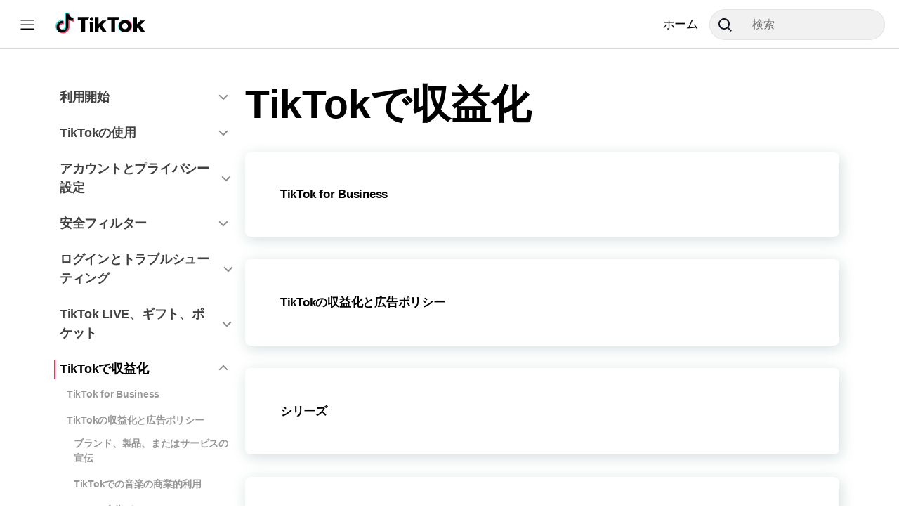

--- FILE ---
content_type: text/html
request_url: https://support.tiktok.com/ja/business-and-creator/tipping-on-tiktok
body_size: 36370
content:
<!DOCTYPE html><html lang="ja-JP" dir="ltr"><head><meta charSet="utf-8"/><meta name="viewport" content="width=device-width,initial-scale=1,user-scalable=0"/><link rel="stylesheet" href="https://lf16-tiktok-web.tiktokcdn-us.com/obj/tiktok-web-tx/tns/article/static/build/_assets/app-d49701353a7d73f1d013.css"/><link rel="stylesheet" href="https://lf16-tiktok-web.tiktokcdn-us.com/obj/tiktok-web-tx/tns/article/static/build/_assets/index-0affda7eeefcced905b9.css"/><link rel="shortcut icon" href="https://www.tiktok.com/favicon.ico" type="image/x-icon"/><link rel="stylesheet" href="https://lf16-tiktok-web.tiktokcdn-us.com/obj/tiktok-web-tx/tns/article/static/build/_assets/Drawer-f2fb222a689fce8336e9.css"/><link rel="stylesheet" href="https://lf16-tiktok-web.tiktokcdn-us.com/obj/tiktok-web-tx/tns/article/static/build/_assets/HamburgerMenu-1cb04ab31f1bbabbdad6.css"/><link rel="stylesheet" href="https://lf16-tiktok-web.tiktokcdn-us.com/obj/tiktok-web-tx/tns/article/static/build/_assets/index-94f9fe1defe59fcaf878.css"/><link rel="stylesheet" href="https://lf16-tiktok-web.tiktokcdn-us.com/obj/tiktok-web-tx/tns/article/static/build/_assets/Logo-a25bca2de8ff8fdd5ff0.css"/><link rel="stylesheet" href="https://lf16-tiktok-web.tiktokcdn-us.com/obj/tiktok-web-tx/tns/article/static/build/_assets/index-c3d23145f4ec2d74143f.css"/><link rel="stylesheet" href="https://lf16-tiktok-web.tiktokcdn-us.com/obj/tiktok-web-tx/tns/article/static/build/_assets/download-ae62d70542d74253f7ae.css"/><link rel="stylesheet" href="https://lf16-tiktok-web.tiktokcdn-us.com/obj/tiktok-web-tx/tns/article/static/build/_assets/Logo-c942c92f6d51340f5589.css"/><link rel="stylesheet" href="https://lf16-tiktok-web.tiktokcdn-us.com/obj/tiktok-web-tx/tns/article/static/build/_assets/ArticleLayout-f75f43688b46e7ce9286.css"/><link rel="stylesheet" href="https://lf16-tiktok-web.tiktokcdn-us.com/obj/tiktok-web-tx/tns/article/static/build/_assets/SideList-1735f2ddd8e144ca5ba6.css"/><link rel="stylesheet" href="https://lf16-tiktok-web.tiktokcdn-us.com/obj/tiktok-web-tx/tns/article/static/build/_assets/SideListDropdown-e0d7153ca738a2459513.css"/><link rel="stylesheet" href="https://lf16-tiktok-web.tiktokcdn-us.com/obj/tiktok-web-tx/tns/article/static/build/_assets/index-5b980b1b182cb1e89bf9.css"/><link rel="stylesheet" href="https://lf16-tiktok-web.tiktokcdn-us.com/obj/tiktok-web-tx/tns/article/static/build/_assets/index-8812f28e47b38cc91747.css"/><link rel="stylesheet" href="https://lf16-tiktok-web.tiktokcdn-us.com/obj/tiktok-web-tx/tns/article/static/build/_assets/index-68114ce6e99816d13cad.css"/><link rel="stylesheet" href="https://lf16-tiktok-web.tiktokcdn-us.com/obj/tiktok-web-tx/tns/article/static/build/_assets/index-5073d01bba4a44777f6c.css"/><link rel="stylesheet" href="https://lf16-tiktok-web.tiktokcdn-us.com/obj/tiktok-web-tx/tns/article/static/build/_assets/content-56d90d421e0bc2d5fc5a.css"/><link rel="stylesheet" href="https://lf16-tiktok-web.tiktokcdn-us.com/obj/tiktok-web-tx/tns/article/static/build/_assets/support-856b5fc59dd046f9bff8.css"/><script type="application/json" id="pumbaa-rule">{"_r":"[base64]/[base64]/[base64]/[base64]/[base64]"}</script><script src="https://lf16-tiktok-web.tiktokcdn-us.com/obj/tiktok-web-tx/tiktok_privacy_protection_framework/loader/2.0.0.302/index.js" crossorigin="anonymous" async data-business="serverless.tiktok.desktop" data-sw="/sw.js" data-env="production" data-region="us-ttp" data-sw_version="1.0.0.89,2.0.0.4"></script><script type="application/json" id="pumbaa-rule">{"_r":"[base64]/[base64]/[base64]/[base64]/[base64]"}</script><script src="https://lf16-tiktok-web.tiktokcdn-us.com/obj/tiktok-web-tx/tiktok_privacy_protection_framework/loader/2.0.0.302/index.js" crossorigin="anonymous" async data-business="serverless.tns.article_ttp" data-sw="/sw.js" data-env="production" data-region="us-ttp" data-sw_version="1.0.0.89,2.0.0.4"></script><script src="https://lf16-cdn-tos.tiktokcdn-us.com/obj/static-tx/tiktok-infra/csp/sdk-pre/tea.pre.js"></script><script src="https://lf16-cdn-tos.tiktokcdn-us.com/obj/static-tx/log-sdk/collect/5.2/collect.js"></script><script id="slardar-config" type="application/json">{"slardarClient":"SlardarWeb","sdkUrl":"https://lf16-cdn-tos.tiktokcdn-us.com/obj/static-tx/slardar/fe/sdk-web/browser.oci.js","bid":"tiktok_web_community_guidelines_v2","disableInit":true}</script><script src="https://lf16-cdn-tos.tiktokcdn-us.com/obj/static-tx/tiktok-infra/csp/sdk-pre/slardar.web.pre.js"></script><style data-styled="jTthM hwOMt bwfhHr gsgSSe jzXMkz hsUWQi ePuazc" data-styled-version="4.4.1">
/* sc-component-id: sc-bdVaJa */
.gsgSSe{width:30px;height:24px;} .gsgSSe .search-icon-dark{display:none;} @media (prefers-color-scheme:dark){.gsgSSe .search-icon-dark{display:block;}.gsgSSe .search-icon-light{display:none;}}
/* sc-component-id: sc-cBrjTV */
.jTthM{display:-webkit-box;display:-webkit-flex;display:-ms-flexbox;display:flex;-webkit-box-pack:center;-webkit-justify-content:center;-ms-flex-pack:center;justify-content:center;-webkit-align-items:center;-webkit-box-align:center;-ms-flex-align:center;align-items:center;box-sizing:border-box;margin:auto;height:60px;position:relative;height:44px;margin:0;-webkit-transition:all 0.3s ease;transition:all 0.3s ease;} @media (max-width:768px){.jTthM{display:-webkit-box;display:-webkit-flex;display:-ms-flexbox;display:flex;width:40px;height:50px;background-color:white;margin:0;}}
/* sc-component-id: sc-fkyLDJ */
.hwOMt{width:100%;height:100%;padding:0 32px 0 60px;font-size:16px;line-height:32px;background-color:var(--tux-colorBGInput);border:1px solid var(--tux-colorBGInput);border-radius:305px;width:250px;} @media (max-width:768px){.hwOMt{display:none;}}
/* sc-component-id: sc-jUpvKA */
.bwfhHr{position:absolute;right:10px;height:40px;width:40px;border:none;background:none;cursor:pointer;left:10px;right:auto;}
/* sc-component-id: sc-kNBZmU */
.jzXMkz{box-shadow:0 4px 8px rgba(0,0,0,0.1);padding:50px;border-radius:8px;margin-bottom:32px;min-height:-webkit-max-content;min-height:-moz-max-content;min-height:max-content;} .jzXMkz strong{font-weight:bold;} @media (max-width:768px){.jzXMkz{padding:30px 24px;}.jzXMkz h1{font-size:24px;}.jzXMkz p{font-size:14px;}}
/* sc-component-id: sc-eopZyb */
.hsUWQi{font-size:32px;margin-bottom:16px;} @media (max-width:768px){.hsUWQi{font-size:18px;margin-top:24px;}}
/* sc-component-id: sc-eNNmBn */
.ePuazc{color:red;}</style></head><body><div id="main" class=""><div class="header-container white"><div class="header-content"><div class="hamburger-wrapper"><span class="hamburger-menu"><span class="hamburger-menu-wrapper"><span></span><span></span><span></span></span></span><div class="logo-container"><a title="TikTok" class="logo-link" href="https://support.tiktok.com?lang=ja"><img class="logo-icon" src="https://lf16-tiktok-web.tiktokcdn-us.com/obj/tiktok-web-tx/tns/article/static/build/_assets/logo-dark-d62c3812fbf2f687daa9.svg" alt="TikTok"/><img class="logo-text" src="https://lf16-tiktok-web.tiktokcdn-us.com/obj/tiktok-web-tx/tns/article/static/build/_assets/logo-text-dark-d795c282c11fef16f8fa.svg" alt="TikTok"/><strong>TikTok</strong></a></div></div><div class="header-toolbar"><div class="support-nav-container"><a class="logo-link" href="/ja">ホーム</a><div class="search-bar"><form class="sc-cBrjTV jTthM"><input value="" placeholder="検索" class="sc-fkyLDJ hwOMt"/><button type="submit" aria-label="Search" class="sc-bdVaJa gsgSSe sc-jUpvKA bwfhHr"><img src="https://lf16-tiktok-web.tiktokcdn-us.com/obj/tiktok-web-tx/tns/article/static/build/_assets/search-icon-f1293e3d7e0642d327a2.svg" alt="search icon"/></button></form></div></div></div></div><div></div></div><div class="container-box main-body page-with-header"><div class="base-layout-container"><main class="main-container"><div class="normal-side-list"><aside class="side-list-container"><ul class="side-list-wrapper"><li class="has-more tier-1"><p class="link-container"><a href="/ja/getting-started">利用開始</a><span><img class="caret" src="https://lf16-tiktok-web.tiktokcdn-us.com/obj/tiktok-web-tx/tns/article/static/build/_assets/invCaret-e5009a743425a9ba7fe4.png" alt="Caret"/></span></p></li><li class="has-more tier-1"><p class="link-container"><a href="/ja/using-tiktok">TikTokの使用</a><span><img class="caret" src="https://lf16-tiktok-web.tiktokcdn-us.com/obj/tiktok-web-tx/tns/article/static/build/_assets/invCaret-e5009a743425a9ba7fe4.png" alt="Caret"/></span></p></li><li class="has-more tier-1"><p class="link-container"><a href="/ja/account-and-privacy">アカウントとプライバシー設定</a><span><img class="caret" src="https://lf16-tiktok-web.tiktokcdn-us.com/obj/tiktok-web-tx/tns/article/static/build/_assets/invCaret-e5009a743425a9ba7fe4.png" alt="Caret"/></span></p></li><li class="has-more tier-1"><p class="link-container"><a href="/ja/safety-hc">安全フィルター</a><span><img class="caret" src="https://lf16-tiktok-web.tiktokcdn-us.com/obj/tiktok-web-tx/tns/article/static/build/_assets/invCaret-e5009a743425a9ba7fe4.png" alt="Caret"/></span></p></li><li class="has-more tier-1"><p class="link-container"><a href="/ja/log-in-troubleshoot">ログインとトラブルシューティング</a><span><img class="caret" src="https://lf16-tiktok-web.tiktokcdn-us.com/obj/tiktok-web-tx/tns/article/static/build/_assets/invCaret-e5009a743425a9ba7fe4.png" alt="Caret"/></span></p></li><li class="has-more tier-1"><p class="link-container"><a href="/ja/live-gifts-wallet">TikTok LIVE、ギフト、ポケット</a><span><img class="caret" src="https://lf16-tiktok-web.tiktokcdn-us.com/obj/tiktok-web-tx/tns/article/static/build/_assets/invCaret-e5009a743425a9ba7fe4.png" alt="Caret"/></span></p></li><li class="active has-more more-open tier-1"><p class="link-container"><a href="/ja/business-and-creator">TikTokで収益化</a><span><img class="caret" src="https://lf16-tiktok-web.tiktokcdn-us.com/obj/tiktok-web-tx/tns/article/static/build/_assets/caret-f8960ec2d1555b6151f8.png" alt="Caret"/></span></p><aside class="side-list-container"><ul class="side-list-wrapper"><li class=""><p class="link-container"><a href="/ja/business-and-creator/tiktok-for-business">TikTok for Business</a></p></li><li class="has-more"><p class="link-container"><a href="/ja/business-and-creator/creator-and-business-accounts">TikTokの収益化と広告ポリシー</a></p><aside class="side-list-container"><ul class="side-list-wrapper"><li class=""><p class="link-container"><a href="/ja/business-and-creator/creator-and-business-accounts/promoting-a-brand-product-or-service">ブランド、製品、またはサービスの宣伝</a></p></li><li class=""><p class="link-container"><a href="/ja/business-and-creator/creator-and-business-accounts/commercial-use-of-music-on-tiktok">TikTokでの音楽の商業的利用</a></p></li><li class=""><p class="link-container"><a href="/ja/business-and-creator/creator-and-business-accounts/tiktok-advertising-policies">TikTok広告ポリシ</a></p></li><li class=""><p class="link-container"><a href="/ja/business-and-creator/creator-and-business-accounts/tax-information-for-creators">クリエイター向け納税者情報</a></p></li></ul></aside></li><li class="has-more"><p class="link-container"><a href="/ja/business-and-creator/tiktok-series">シリーズ</a></p><aside class="side-list-container"><ul class="side-list-wrapper"><li class=""><p class="link-container"><a href="/ja/business-and-creator/tiktok-series/about-tiktok-series">TikTokのシリーズ</a></p></li><li class=""><p class="link-container"><a href="/ja/business-and-creator/tiktok-series/create-and-manage-series">シリーズの作成と管理</a></p></li><li class=""><p class="link-container"><a href="/ja/business-and-creator/tiktok-series/payments-on-series">シリーズの支払い</a></p></li></ul></aside></li><li class=""><p class="link-container"><a href="/ja/business-and-creator/tiktok-creator-fund-us">TikTokクリエイターファンド</a></p></li><li class="has-more"><p class="link-container"><a href="/ja/business-and-creator/creator-rewards-program">Creator Rewards Program</a></p><aside class="side-list-container"><ul class="side-list-wrapper"><li class=""><p class="link-container"><a href="/ja/business-and-creator/creator-rewards-program/creator-rewards-program">Creator Rewards Program</a></p></li><li class=""><p class="link-container"><a href="/ja/business-and-creator/creator-rewards-program/how-is-the-creator-rewards-program-different-from-the-tiktok-creator-fund">Creator Rewards ProgramとTikTok クリエイターファンドとの違いは何ですか？</a></p></li><li class=""><p class="link-container"><a href="/ja/business-and-creator/creator-rewards-program/how-rewards-work">報酬の仕組み</a></p></li></ul></aside></li><li class=""><p class="link-container"><a href="/ja/business-and-creator/tiktok-one">TikTok One</a></p></li><li class="has-more"><p class="link-container"><a href="/ja/business-and-creator/video-gifts-on-tiktok">TikTokの動画ギフト</a></p><aside class="side-list-container"><ul class="side-list-wrapper"><li class=""><p class="link-container"><a href="/ja/business-and-creator/video-gifts-on-tiktok/video-gifts-on-tiktok">TikTokの動画ギフト</a></p></li><li class=""><p class="link-container"><a href="/ja/business-and-creator/video-gifts-on-tiktok/diamonds">ダイヤモンド</a></p></li></ul></aside></li></ul></aside></li></ul></aside></div><div class="card-container"><h3 class="article-title">TikTokで収益化</h3><a class="card-link tt_hc_stopic_ttbiz_0" href="/ja/business-and-creator/tiktok-for-business"><article class="desc-container"><h1>TikTok for Business</h1></article></a><a class="card-link tt_hc_stopic_creator_bizaccts_1" href="/ja/business-and-creator/creator-and-business-accounts"><article class="desc-container"><h1>TikTokの収益化と広告ポリシー</h1></article></a><a class="card-link tt_hc_stopic_tiktokseries_2" href="/ja/business-and-creator/tiktok-series"><article class="desc-container"><h1>シリーズ</h1></article></a><a class="card-link tt_hc_stopic_ttcreatorfund_3" href="/ja/business-and-creator/tiktok-creator-fund-us"><article class="desc-container"><h1>TikTokクリエイターファンド</h1></article></a><a class="card-link tt_hc_stopic_creatorRewardsProgram_4" href="/ja/business-and-creator/creator-rewards-program"><article class="desc-container"><h1>Creator Rewards Program</h1></article></a><a class="card-link tt_hc_stopic_tiktokOne_5" href="/ja/business-and-creator/tiktok-one"><article class="desc-container"><h1>TikTok One</h1></article></a><a class="card-link tt_hc_stopic_videogiftsontiktok_6" href="/ja/business-and-creator/video-gifts-on-tiktok"><article class="desc-container"><h1>TikTokの動画ギフト</h1></article></a><article class="sc-kNBZmU jzXMkz"><h1 class="sc-eopZyb hsUWQi">お役立ちリンク</h1><p><a href="/ja/getting-started/creating-an-account/creating-an-account" class="sc-eNNmBn ePuazc">アカウントの作成</a></p><p><a href="/ja/getting-started/setting-up-your-profile" class="sc-eNNmBn ePuazc">プロフィールの設定</a></p></article></div></main></div></div><div class="footer-container"><footer class="footer-content-wrapper"><div class="tiktok-logo"><div class="logo-container"><img src="https://lf16-tiktok-web.tiktokcdn-us.com/obj/tiktok-web-tx/tns/article/static/build/_assets/logo-27d6cf4b2491ddf10a58.svg" class="logo-icon"/><img src="https://lf16-tiktok-web.tiktokcdn-us.com/obj/tiktok-web-tx/tns/article/static/build/_assets/logotext-969cd3ed892da756e59b.svg" class="logo-text"/></div><strong>TikTok</strong></div><div class="footer-content-column"><h4>会社</h4><h5 style="order:0"><a href="https://www.tiktok.com/about" target="_blank" rel="noreferrer"><span>TikTok について</span></a></h5><h5 style="order:1"><a href="https://newsroom.tiktok.com" target="_blank" rel="noreferrer"><span>ニュースルーム</span></a></h5><h5 style="order:2"><a href="https://www.tiktok.com/about/contact" target="_blank" rel="noreferrer"><span>お問い合わせ</span></a></h5><h5 style="order:3"><a href="https://careers.tiktok.com" target="_blank" rel="noreferrer"><span>採用</span></a></h5></div><div class="footer-content-column"><h4>プログラム</h4><h5 style="order:0"><a href="/forgood?lang=ja" target="_blank" rel="noreferrer"><span>TikTok for Good</span></a></h5><h5 style="order:1"><a href="https://developers.tiktok.com/?refer=tiktok_web" target="_blank" rel="noreferrer"><span>TikTok for Developers</span></a></h5><h5 style="order:2"><a href="https://effecthouse.tiktok.com/?utm_source=tiktok_web_article" target="_blank" rel="noreferrer"><span>Effect House</span></a></h5><h5 style="order:3"><a href="https://www.tiktok.com/business/&amp;attr_source=tt_official_site&amp;attr_medium=tt_official_site_guidance" target="_blank" rel="noreferrer"><span>TikTok Ads</span></a></h5><h5 style="order:4"><a href="https://www.tiktok.com/tiktok-rewards" target="_blank" rel="noreferrer"><span>TikTokクーポン</span></a></h5><h5 style="order:5"><a href="https://www.tiktok.com/browse" target="_blank" rel="noreferrer"><span>TikTok Browse</span></a></h5><h5 style="order:6"><a href="https://www.tiktok.com/embed" target="_blank" rel="noreferrer"><span>TikTok Embeds</span></a></h5></div><div class="footer-content-column"><h4>コミュニティ</h4><h5 style="order:0"><a href="https://support.tiktok.com/ja" target="_blank" rel="noreferrer"><span>ヘルプセンター</span></a></h5><h5 style="order:1"><a href="https://www.tiktok.com/safety?lang=ja" target="_blank" rel="noreferrer"><span>セーフティセンター</span></a></h5><h5 style="order:2"><a href="https://www.tiktok.com/creators/creator-portal/" target="_blank" rel="noreferrer"><span>クリエイターアカデミー</span></a></h5><h5 style="order:3"><a href="https://www.tiktok.com/community-guidelines?lang=ja" target="_blank" rel="noreferrer"><span>コミュニティガイドライン</span></a></h5><h5 style="order:4"><a href="https://www.tiktok.com/transparency?lang=ja" target="_blank" rel="noreferrer"><span>透明性</span></a></h5><h5 style="order:5"><a href="https://www.tiktok.com/accessibility" target="_blank" rel="noreferrer"><span>アクセシビリティ</span></a></h5></div><div class="footer-content-column"><h4>法務</h4><h5 style="order:0"><a href="https://www.tiktok.com/legal/terms-of-service?lang=ja" target="_blank" rel="noreferrer"><span>Terms of Use</span></a></h5><h5 style="order:1"><a href="https://www.tiktok.com/legal/privacy-policy-row?lang=ja" target="_blank" rel="noreferrer"><span>プライバシーポリシー</span></a></h5><h5 style="order:2"><a href="https://www.tiktok.com/legal/copyright-policy?lang=ja" target="_blank" rel="noreferrer"><span>Copyright Policy</span></a></h5><h5 style="order:3"><a href="https://www.tiktok.com/legal/law-enforcement?lang=ja" target="_blank" rel="noreferrer"><span>法執行機関向け情報</span></a></h5><h5 style="order:4"><a href="https://www.tiktok.com/legal/tiktok-website-cookies-policy?lang=ja" target="_blank" rel="noreferrer"><span>TikTok Cookies Policy</span></a></h5></div></footer><div class="footer-bottom-wrapper"><div class="language-selection"><p><span>日本語</span></p><select class="language-selection-form"><option value="id" data-alias="id-ID">Bahasa Indonesia</option><option value="de" data-alias="de-DE">Deutsch</option><option value="en" data-alias="en">English</option><option value="es" data-alias="es">Español</option><option value="fr" data-alias="fr">Français</option><option value="it" data-alias="it-IT">Italiano</option><option value="pt_BR" data-alias="pt-BR">Português</option><option value="vi" data-alias="vi-VN">Tiếng Việt</option><option value="tr" data-alias="tr-TR">Türkçe</option><option value="ru" data-alias="ru-RU">Русский</option><option value="hi" data-alias="hi-IN">हिन्दी</option><option value="ko" data-alias="ko-KR">한국어</option><option selected="" value="ja" data-alias="ja-JP">日本語</option><option value="zh_Hant" data-alias="zh-Hant-TW">繁體中文</option><option value="ar" data-alias="ar">العربية</option><option value="th" data-alias="th-TH">ภาษาไทย</option><option value="he_IL" data-alias="he-IL">עִבְרִית</option><option value="nl" data-alias="nl-NL">Nederlands</option><option value="cs" data-alias="cs-CZ">Čeština</option><option value="el" data-alias="el-GR">Ελληνικά</option><option value="pl" data-alias="pl-PL">Polski</option><option value="ro" data-alias="ro-RO">Română</option><option value="sv" data-alias="sv-SE">Svenska</option><option value="ga" data-alias="ga">Gaeilge</option><option value="is" data-alias="is">Íslenska</option><option value="hu" data-alias="hu-HU">Magyar</option><option value="kk" data-alias="kk">қазақ тілі</option><option value="uz" data-alias="uz">Uzbek</option><option value="bg" data-alias="bg">български език</option><option value="hr" data-alias="hr">Hrvatski jezik</option><option value="da" data-alias="da">Dansk</option><option value="et" data-alias="et">Eesti keel</option><option value="fi" data-alias="fi-FI">Suomi</option><option value="lv" data-alias="lv">Latviešu valoda</option><option value="lt" data-alias="lt">Lietuvių kalba</option><option value="nb" data-alias="nb">Norsk bokmål</option><option value="sk" data-alias="sk">Slovenčina</option><option value="sl" data-alias="sl">Slovenski jezik</option></select></div><div class="copyright">© <!-- -->2026<!-- --> TikTok</div></div></div></div><script type="application/json" data-ttark="__remixScroll">{"key":null}</script><script type="module" src="https://lf16-tiktok-web.tiktokcdn-us.com/obj/tiktok-web-tx/tns/article/static/build/remixScrollRestoration-e3ec44b5153511c47565-424903820a48f899c779efce0ad48688fb44991b.js"></script><script id="__REGION__DATA__INJECTED__" type="application/json">{"VRegion":"us-ttp2","VGeo":"VGEO-US","remixConfig":{"relativeAssetsBuildDirectory":"static/build/","routes":{"root":{"path":"","id":"root","file":"root.tsx"},"routes/community-guidelines":{"path":"community-guidelines","id":"routes/community-guidelines","parentId":"root","file":"routes/community-guidelines.tsx"},"routes/community-guidelines/$lang/$post":{"path":":lang/:post","id":"routes/community-guidelines/$lang/$post","parentId":"routes/community-guidelines","file":"routes/community-guidelines/$lang/$post.tsx"},"routes/community-guidelines/$lang/index":{"path":":lang","index":true,"id":"routes/community-guidelines/$lang/index","parentId":"routes/community-guidelines","file":"routes/community-guidelines/$lang/index.tsx"},"routes/euonlinesafety":{"path":"euonlinesafety","id":"routes/euonlinesafety","parentId":"root","file":"routes/euonlinesafety.tsx"},"routes/euonlinesafety/$lang/$post":{"path":":lang/:post","id":"routes/euonlinesafety/$lang/$post","parentId":"routes/euonlinesafety","file":"routes/euonlinesafety/$lang/$post.tsx"},"routes/euonlinesafety/$lang/index":{"path":":lang","index":true,"id":"routes/euonlinesafety/$lang/index","parentId":"routes/euonlinesafety","file":"routes/euonlinesafety/$lang/index.tsx"},"routes/transparency":{"path":"transparency","id":"routes/transparency","parentId":"root","file":"routes/transparency.tsx"},"routes/transparency/$lang/$post":{"path":":lang/:post","id":"routes/transparency/$lang/$post","parentId":"routes/transparency","file":"routes/transparency/$lang/$post.tsx"},"routes/transparency/$lang/index":{"path":":lang","index":true,"id":"routes/transparency/$lang/index","parentId":"routes/transparency","file":"routes/transparency/$lang/index.tsx"},"routes/transparency/chart":{"path":"chart","id":"routes/transparency/chart","parentId":"routes/transparency","file":"routes/transparency/chart.tsx"},"routes/safety":{"path":"safety","id":"routes/safety","parentId":"root","file":"routes/safety.tsx"},"routes/safety/$lang/$post":{"path":":lang/:post","id":"routes/safety/$lang/$post","parentId":"routes/safety","file":"routes/safety/$lang/$post.tsx"},"routes/safety/$lang/index":{"path":":lang","index":true,"id":"routes/safety/$lang/index","parentId":"routes/safety","file":"routes/safety/$lang/index.tsx"},"routes/$lang":{"path":":lang","id":"routes/$lang","parentId":"root","file":"routes/$lang.tsx"},"routes/$lang/$projectKey/$categoryKey/$articleKey":{"path":":projectKey/:categoryKey/:articleKey","id":"routes/$lang/$projectKey/$categoryKey/$articleKey","parentId":"routes/$lang","file":"routes/$lang/$projectKey/$categoryKey/$articleKey.tsx"},"routes/$lang/$projectKey/$categoryKey/index":{"path":":projectKey/:categoryKey","index":true,"id":"routes/$lang/$projectKey/$categoryKey/index","parentId":"routes/$lang","file":"routes/$lang/$projectKey/$categoryKey/index.tsx"},"routes/$lang/$projectKey/index":{"path":":projectKey","index":true,"id":"routes/$lang/$projectKey/index","parentId":"routes/$lang","file":"routes/$lang/$projectKey/index.tsx"},"routes/$lang/search":{"path":"search","id":"routes/$lang/search","parentId":"routes/$lang","file":"routes/$lang/search.tsx"},"routes/$lang/index":{"index":true,"id":"routes/$lang/index","parentId":"routes/$lang","file":"routes/$lang/index.tsx"},"routes/index":{"index":true,"id":"routes/index","parentId":"root","file":"routes/index.tsx"}},"serverBuildTargetEntryModule":"export * from \"@remix-run/dev/server-build\";","serverDependenciesToBundle":[],"serverMainFields":["main","module"],"serverMinify":false,"serverMode":"production","serverModuleFormat":"cjs","serverPlatform":"node","postcss":false,"tailwind":false,"watchPaths":[],"future":{"v2_dev":false,"unstable_postcss":false,"unstable_tailwind":false,"v2_errorBoundary":true,"v2_headers":false,"v2_meta":false,"v2_normalizeFormMethod":false,"v2_routeConvention":false},"ttarkServerInternalPackages":[{},{},{},{},{},{},{},"@remix-run/node","react-router-dom","@ttark/css-links","@pns-fe/global-web-footer"],"ttarkEnvironmentVariables":{"REMIX_DEV_ORIGIN":"","BUILD_VERSION":"2.0.0.281","BUILD_TYPE":"online","GECKO_PATH_PREFIX":"","CUSTOM_BUILD_ENV":"","REACT_APP_SC_ATTR":"","SC_ATTR":"","REACT_APP_SC_DISABLE_SPEEDY":"","SC_DISABLE_SPEEDY":""},"legacyClient":{"browserslist":"supports es5","minifyTarget":"es5","transpileDependencies":[]},"modernClient":{"browserslist":{},"minifyTarget":"es6","transpileDependencies":[],"enabled":false},"regionsPluginOption":{"projectType":"external","dynamicDomain":false,"disableInlineScript":true,"auditUnminified":true,"regions":["sg","va","us-ttp","gcp","eu-ttp","us-ttp2"],"sdk":{"slardar":{"bid":"tiktok_web_community_guidelines_v2"},"tea":{"app_id":0}}},"ttarkCSSAutoImport":true,"capabilities":{"slardar":{"bid":"tiktok_web_community_guidelines_v2"},"tea":true,"i18n":{"mode":"extract","namespaces":[{"projectId":"71","spaceId":"63","spaceName":"web","apiKey":"5dc26cf008d511e9b571e1bc0c9e23b5"}],"include":[{},"About","TikTok Browse","Newsroom","Contact","Careers","ByteDance","legal_footer_tt4good","TikTok Embeds","Effect House","legal_footer_tt4d","Advertise on TikTok","web_menu_tiktok_rewards","Help Center","Safety Center","Creator Academy","tt_hc_stopic_community_guidelines","Transparency","Accessibility","cookie_policy_link","Privacy Policy for Younger Users","legal_open_source","legal_intellectual_propoerty_policy","Law Enforcement","Modern Slavery Policy","Privacy Policy","legal_tos","web_webapp_MStV","KoPl-G","Company","Programs","resources","Legal",{},"tr_title_2021_q2"]}},"compliance":{"uploadSourceMapInTtpScm":true}},"regionExtraData":{"region_data_sdk_slardar_config":{"bid":"tiktok_web_community_guidelines_v2","domain":"mon16-normal-useast5.tiktokv.us","pluginPathPrefix":"https://lf16-cdn-tos.tiktokcdn-us.com/obj/static-tx/slardar/fe/sdk-web/plugins","release":"2.0.0.281"},"region_data_sdk_tea_config":{"app_id":0,"channel_domain":"https://mcs.tiktokw.us","channel_type":"ttp"}}}</script><link rel="modulepreload" href="https://lf16-tiktok-web.tiktokcdn-us.com/obj/tiktok-web-tx/tns/article/static/build/entry.client-f613518ccaf3bf2431c9-424903820a48f899c779efce0ad48688fb44991b.js"/><link rel="modulepreload" href="https://lf16-tiktok-web.tiktokcdn-us.com/obj/tiktok-web-tx/tns/article/static/build/runtime-7eaecb598055e07bdb9e-424903820a48f899c779efce0ad48688fb44991b.js"/><link rel="modulepreload" href="https://lf16-tiktok-web.tiktokcdn-us.com/obj/tiktok-web-tx/tns/article/static/build/vendors/807-db74ff13a2df606235ac-424903820a48f899c779efce0ad48688fb44991b.js"/><link rel="modulepreload" href="https://lf16-tiktok-web.tiktokcdn-us.com/obj/tiktok-web-tx/tns/article/static/build/vendors/461-c285fb851a45e0319ee2-424903820a48f899c779efce0ad48688fb44991b.js"/><link rel="modulepreload" href="https://lf16-tiktok-web.tiktokcdn-us.com/obj/tiktok-web-tx/tns/article/static/build/vendors/20-d024538c5436f68de0cd-424903820a48f899c779efce0ad48688fb44991b.js"/><link rel="modulepreload" href="https://lf16-tiktok-web.tiktokcdn-us.com/obj/tiktok-web-tx/tns/article/static/build/entry.client-f613518ccaf3bf2431c9-424903820a48f899c779efce0ad48688fb44991b.js"/><link rel="modulepreload" href="https://lf16-tiktok-web.tiktokcdn-us.com/obj/tiktok-web-tx/tns/article/static/build/vendors/216-76aa3f3f6f488c7c5bfb-424903820a48f899c779efce0ad48688fb44991b.js"/><link rel="modulepreload" href="https://lf16-tiktok-web.tiktokcdn-us.com/obj/tiktok-web-tx/tns/article/static/build/vendors/311-86aef448aa388f398cc8-424903820a48f899c779efce0ad48688fb44991b.js"/><link rel="modulepreload" href="https://lf16-tiktok-web.tiktokcdn-us.com/obj/tiktok-web-tx/tns/article/static/build/root-561ae4c0f9cabb9e1f10-424903820a48f899c779efce0ad48688fb44991b.js"/><link rel="modulepreload" href="https://lf16-tiktok-web.tiktokcdn-us.com/obj/tiktok-web-tx/tns/article/static/build/vendors/357-7baa3a93f9d5aee37ffd-424903820a48f899c779efce0ad48688fb44991b.js"/><link rel="modulepreload" href="https://lf16-tiktok-web.tiktokcdn-us.com/obj/tiktok-web-tx/tns/article/static/build/vendors/957-3374f3b2a682b7edbffd-424903820a48f899c779efce0ad48688fb44991b.js"/><link rel="modulepreload" href="https://lf16-tiktok-web.tiktokcdn-us.com/obj/tiktok-web-tx/tns/article/static/build/vendors/179-464322237b55a0c3e8b2-424903820a48f899c779efce0ad48688fb44991b.js"/><link rel="modulepreload" href="https://lf16-tiktok-web.tiktokcdn-us.com/obj/tiktok-web-tx/tns/article/static/build/vendors/947-4438ca10167af8a41980-424903820a48f899c779efce0ad48688fb44991b.js"/><link rel="modulepreload" href="https://lf16-tiktok-web.tiktokcdn-us.com/obj/tiktok-web-tx/tns/article/static/build/vendors/153-39151f88a9ab4f237418-424903820a48f899c779efce0ad48688fb44991b.js"/><link rel="modulepreload" href="https://lf16-tiktok-web.tiktokcdn-us.com/obj/tiktok-web-tx/tns/article/static/build/routes/$lang-2fb5adc20140833ccab4-424903820a48f899c779efce0ad48688fb44991b.js"/><link rel="modulepreload" href="https://lf16-tiktok-web.tiktokcdn-us.com/obj/tiktok-web-tx/tns/article/static/build/vendors/549-91616efddc5aee49b099-424903820a48f899c779efce0ad48688fb44991b.js"/><link rel="modulepreload" href="https://lf16-tiktok-web.tiktokcdn-us.com/obj/tiktok-web-tx/tns/article/static/build/vendors/917-11e40e222c597b5ca7b2-424903820a48f899c779efce0ad48688fb44991b.js"/><link rel="modulepreload" href="https://lf16-tiktok-web.tiktokcdn-us.com/obj/tiktok-web-tx/tns/article/static/build/routes/$lang/$projectKey/$categoryKey/index-48f5f4855e307a0bf3e5-424903820a48f899c779efce0ad48688fb44991b.js"/><script type="application/json" data-ttark="__remixContext">%7B%22url%22%3A%22%2Fja%2Fbusiness-and-creator%2Ftipping-on-tiktok%22%2C%22state%22%3A%7B%22loaderData%22%3A%7B%22root%22%3A%7B%22countryCode%22%3A%22US%22%2C%22lang%22%3A%22ja%22%2C%22projectKey%22%3A%22business-and-creator%22%2C%22categoryKey%22%3A%22tipping-on-tiktok%22%2C%22locale%22%3A%22ja-JP%22%2C%22location%22%3A%22https%3A%2F%2Fsupport.tiktok.com%2Fja%2Fbusiness-and-creator%2Ftipping-on-tiktok%22%7D%2C%22routes%2F%24lang%22%3Anull%2C%22routes%2F%24lang%2F%24projectKey%2F%24categoryKey%2Findex%22%3A%7B%22projectList%22%3A%5B%7B%22active%22%3Afalse%2C%22tier%22%3A%22firstTier%22%2C%22key%22%3A%22getting-started%22%2C%22title%22%3A%22tt_hc_ptopic_gettingstarted%22%2C%22as%22%3A%22%2Fja%2Fgetting-started%22%2C%22children%22%3A%5B%7B%22active%22%3Afalse%2C%22articleContent%22%3A%22%22%2C%22tier%22%3A%22secondTier%22%2C%22dropdownIcon%22%3Afalse%2C%22childrenClosed%22%3Afalse%2C%22category%22%3A%22creatingacct%22%2C%22key%22%3A%22creating-an-account%22%2C%22title%22%3A%22tt_hc_stopic_creatingacct%22%2C%22desc%22%3A%22This%20is%20the%20description%22%2C%22as%22%3A%22%2Fja%2Fgetting-started%2Fcreating-an-account%22%2C%22children%22%3A%5B%7B%22active%22%3Afalse%2C%22tier%22%3A%22thirdTier%22%2C%22dropdownIcon%22%3Afalse%2C%22key%22%3A%22creating-an-account%22%2C%22uniqueId%22%3A%226876148400899753989%22%2C%22desc%22%3A%22%22%2C%22title%22%3A%22%E3%82%A2%E3%82%AB%E3%82%A6%E3%83%B3%E3%83%88%E3%81%AE%E4%BD%9C%E6%88%90%22%2C%22as%22%3A%22%2Fja%2Fgetting-started%2Fcreating-an-account%2Fcreating-an-account%22%2C%22category%22%3A%22creating-an-account%22%2C%22content%22%3A%22%22%2C%22children%22%3A%5B%5D%2C%22grandChildren%22%3A%5B%5D%7D%2C%7B%22active%22%3Afalse%2C%22tier%22%3A%22thirdTier%22%2C%22dropdownIcon%22%3Afalse%2C%22key%22%3A%22download-tiktok%22%2C%22uniqueId%22%3A%227468455247921285125%22%2C%22desc%22%3A%22%22%2C%22title%22%3A%22Android%E7%89%88%E3%81%AETikTok%E3%82%92%E3%83%80%E3%82%A6%E3%83%B3%E3%83%AD%E3%83%BC%E3%83%89%22%2C%22as%22%3A%22%2Fja%2Fgetting-started%2Fcreating-an-account%2Fdownload-tiktok%22%2C%22category%22%3A%22creating-an-account%22%2C%22content%22%3A%22%22%2C%22children%22%3A%5B%5D%2C%22grandChildren%22%3A%5B%5D%7D%5D%2C%22grandChildren%22%3A%5B%7B%22active%22%3Afalse%2C%22tier%22%3A%22thirdTier%22%2C%22dropdownIcon%22%3Afalse%2C%22key%22%3A%22creating-an-account%22%2C%22uniqueId%22%3A%226876148400899753989%22%2C%22desc%22%3A%22%22%2C%22title%22%3A%22%E3%82%A2%E3%82%AB%E3%82%A6%E3%83%B3%E3%83%88%E3%81%AE%E4%BD%9C%E6%88%90%22%2C%22as%22%3A%22%2Fja%2Fgetting-started%2Fcreating-an-account%2Fcreating-an-account%22%2C%22category%22%3A%22creating-an-account%22%2C%22content%22%3A%22%22%2C%22children%22%3A%5B%5D%2C%22grandChildren%22%3A%5B%5D%7D%2C%7B%22active%22%3Afalse%2C%22tier%22%3A%22thirdTier%22%2C%22dropdownIcon%22%3Afalse%2C%22key%22%3A%22download-tiktok%22%2C%22uniqueId%22%3A%227468455247921285125%22%2C%22desc%22%3A%22%22%2C%22title%22%3A%22Android%E7%89%88%E3%81%AETikTok%E3%82%92%E3%83%80%E3%82%A6%E3%83%B3%E3%83%AD%E3%83%BC%E3%83%89%22%2C%22as%22%3A%22%2Fja%2Fgetting-started%2Fcreating-an-account%2Fdownload-tiktok%22%2C%22category%22%3A%22creating-an-account%22%2C%22content%22%3A%22%22%2C%22children%22%3A%5B%5D%2C%22grandChildren%22%3A%5B%5D%7D%5D%7D%2C%7B%22active%22%3Afalse%2C%22articleContent%22%3A%22%22%2C%22tier%22%3A%22secondTier%22%2C%22dropdownIcon%22%3Afalse%2C%22childrenClosed%22%3Afalse%2C%22category%22%3A%22setupprofile%22%2C%22key%22%3A%22setting-up-your-profile%22%2C%22title%22%3A%22tt_hc_stopic_setupprofile%22%2C%22desc%22%3A%22This%20is%20the%20description%22%2C%22as%22%3A%22%2Fja%2Fgetting-started%2Fsetting-up-your-profile%22%2C%22children%22%3A%5B%7B%22active%22%3Afalse%2C%22tier%22%3A%22thirdTier%22%2C%22dropdownIcon%22%3Afalse%2C%22key%22%3A%22adding-a-profile-photo-or-video%22%2C%22uniqueId%22%3A%226876148403684771845%22%2C%22desc%22%3A%22%22%2C%22title%22%3A%22%E3%83%97%E3%83%AD%E3%83%95%E3%82%A3%E3%83%BC%E3%83%AB%E5%86%99%E7%9C%9F%E3%81%AE%E8%BF%BD%E5%8A%A0%22%2C%22as%22%3A%22%2Fja%2Fgetting-started%2Fsetting-up-your-profile%2Fadding-a-profile-photo-or-video%22%2C%22category%22%3A%22setting-up-your-profile%22%2C%22content%22%3A%22%22%2C%22children%22%3A%5B%5D%2C%22grandChildren%22%3A%5B%5D%7D%2C%7B%22active%22%3Afalse%2C%22tier%22%3A%22thirdTier%22%2C%22dropdownIcon%22%3Afalse%2C%22key%22%3A%22changing-your-nickname%22%2C%22uniqueId%22%3A%227236846612810500102%22%2C%22desc%22%3A%22%22%2C%22title%22%3A%22Changing%20your%20nickname%22%2C%22as%22%3A%22%2Fja%2Fgetting-started%2Fsetting-up-your-profile%2Fchanging-your-nickname%22%2C%22category%22%3A%22setting-up-your-profile%22%2C%22content%22%3A%22%22%2C%22children%22%3A%5B%5D%2C%22grandChildren%22%3A%5B%5D%7D%2C%7B%22active%22%3Afalse%2C%22tier%22%3A%22thirdTier%22%2C%22dropdownIcon%22%3Afalse%2C%22key%22%3A%22changing-your-username%22%2C%22uniqueId%22%3A%226876148406994077702%22%2C%22desc%22%3A%22%22%2C%22title%22%3A%22Changing%20your%20username%22%2C%22as%22%3A%22%2Fja%2Fgetting-started%2Fsetting-up-your-profile%2Fchanging-your-username%22%2C%22category%22%3A%22setting-up-your-profile%22%2C%22content%22%3A%22%22%2C%22children%22%3A%5B%5D%2C%22grandChildren%22%3A%5B%5D%7D%2C%7B%22active%22%3Afalse%2C%22tier%22%3A%22thirdTier%22%2C%22dropdownIcon%22%3Afalse%2C%22key%22%3A%22linking-another-social-media-account%22%2C%22uniqueId%22%3A%226876148410064308229%22%2C%22desc%22%3A%22%22%2C%22title%22%3A%22%E5%88%A5%E3%81%AESNS%E3%82%A2%E3%82%AB%E3%82%A6%E3%83%B3%E3%83%88%E3%81%AE%E3%83%AA%E3%83%B3%E3%82%AF%22%2C%22as%22%3A%22%2Fja%2Fgetting-started%2Fsetting-up-your-profile%2Flinking-another-social-media-account%22%2C%22category%22%3A%22setting-up-your-profile%22%2C%22content%22%3A%22%22%2C%22children%22%3A%5B%5D%2C%22grandChildren%22%3A%5B%5D%7D%2C%7B%22active%22%3Afalse%2C%22tier%22%3A%22thirdTier%22%2C%22dropdownIcon%22%3Afalse%2C%22key%22%3A%22changing-language-preferences%22%2C%22uniqueId%22%3A%226878230601128740866%22%2C%22desc%22%3A%22%22%2C%22title%22%3A%22%E8%A8%80%E8%AA%9E%E8%A8%AD%E5%AE%9A%E3%81%AE%E5%A4%89%E6%9B%B4%22%2C%22as%22%3A%22%2Fja%2Fgetting-started%2Fsetting-up-your-profile%2Fchanging-language-preferences%22%2C%22category%22%3A%22setting-up-your-profile%22%2C%22content%22%3A%22%22%2C%22children%22%3A%5B%5D%2C%22grandChildren%22%3A%5B%5D%7D%5D%2C%22grandChildren%22%3A%5B%7B%22active%22%3Afalse%2C%22tier%22%3A%22thirdTier%22%2C%22dropdownIcon%22%3Afalse%2C%22key%22%3A%22adding-a-profile-photo-or-video%22%2C%22uniqueId%22%3A%226876148403684771845%22%2C%22desc%22%3A%22%22%2C%22title%22%3A%22%E3%83%97%E3%83%AD%E3%83%95%E3%82%A3%E3%83%BC%E3%83%AB%E5%86%99%E7%9C%9F%E3%81%AE%E8%BF%BD%E5%8A%A0%22%2C%22as%22%3A%22%2Fja%2Fgetting-started%2Fsetting-up-your-profile%2Fadding-a-profile-photo-or-video%22%2C%22category%22%3A%22setting-up-your-profile%22%2C%22content%22%3A%22%22%2C%22children%22%3A%5B%5D%2C%22grandChildren%22%3A%5B%5D%7D%2C%7B%22active%22%3Afalse%2C%22tier%22%3A%22thirdTier%22%2C%22dropdownIcon%22%3Afalse%2C%22key%22%3A%22changing-your-nickname%22%2C%22uniqueId%22%3A%227236846612810500102%22%2C%22desc%22%3A%22%22%2C%22title%22%3A%22Changing%20your%20nickname%22%2C%22as%22%3A%22%2Fja%2Fgetting-started%2Fsetting-up-your-profile%2Fchanging-your-nickname%22%2C%22category%22%3A%22setting-up-your-profile%22%2C%22content%22%3A%22%22%2C%22children%22%3A%5B%5D%2C%22grandChildren%22%3A%5B%5D%7D%2C%7B%22active%22%3Afalse%2C%22tier%22%3A%22thirdTier%22%2C%22dropdownIcon%22%3Afalse%2C%22key%22%3A%22changing-your-username%22%2C%22uniqueId%22%3A%226876148406994077702%22%2C%22desc%22%3A%22%22%2C%22title%22%3A%22Changing%20your%20username%22%2C%22as%22%3A%22%2Fja%2Fgetting-started%2Fsetting-up-your-profile%2Fchanging-your-username%22%2C%22category%22%3A%22setting-up-your-profile%22%2C%22content%22%3A%22%22%2C%22children%22%3A%5B%5D%2C%22grandChildren%22%3A%5B%5D%7D%2C%7B%22active%22%3Afalse%2C%22tier%22%3A%22thirdTier%22%2C%22dropdownIcon%22%3Afalse%2C%22key%22%3A%22linking-another-social-media-account%22%2C%22uniqueId%22%3A%226876148410064308229%22%2C%22desc%22%3A%22%22%2C%22title%22%3A%22%E5%88%A5%E3%81%AESNS%E3%82%A2%E3%82%AB%E3%82%A6%E3%83%B3%E3%83%88%E3%81%AE%E3%83%AA%E3%83%B3%E3%82%AF%22%2C%22as%22%3A%22%2Fja%2Fgetting-started%2Fsetting-up-your-profile%2Flinking-another-social-media-account%22%2C%22category%22%3A%22setting-up-your-profile%22%2C%22content%22%3A%22%22%2C%22children%22%3A%5B%5D%2C%22grandChildren%22%3A%5B%5D%7D%2C%7B%22active%22%3Afalse%2C%22tier%22%3A%22thirdTier%22%2C%22dropdownIcon%22%3Afalse%2C%22key%22%3A%22changing-language-preferences%22%2C%22uniqueId%22%3A%226878230601128740866%22%2C%22desc%22%3A%22%22%2C%22title%22%3A%22%E8%A8%80%E8%AA%9E%E8%A8%AD%E5%AE%9A%E3%81%AE%E5%A4%89%E6%9B%B4%22%2C%22as%22%3A%22%2Fja%2Fgetting-started%2Fsetting-up-your-profile%2Fchanging-language-preferences%22%2C%22category%22%3A%22setting-up-your-profile%22%2C%22content%22%3A%22%22%2C%22children%22%3A%5B%5D%2C%22grandChildren%22%3A%5B%5D%7D%5D%7D%2C%7B%22active%22%3Afalse%2C%22articleContent%22%3A%22%22%2C%22tier%22%3A%22secondTier%22%2C%22dropdownIcon%22%3Afalse%2C%22childrenClosed%22%3Afalse%2C%22category%22%3A%22foryou%22%2C%22key%22%3A%22for-you%22%2C%22title%22%3A%22tt_hc_stopic_foryou%22%2C%22desc%22%3A%22This%20is%20the%20description%22%2C%22as%22%3A%22%2Fja%2Fgetting-started%2Ffor-you%22%2C%22children%22%3A%5B%5D%2C%22grandChildren%22%3A%5B%7B%22active%22%3Afalse%2C%22tier%22%3A%22thirdTier%22%2C%22dropdownIcon%22%3Afalse%2C%22key%22%3A%22for-you%22%2C%22uniqueId%22%3A%226880790787450210309%22%2C%22desc%22%3A%22%22%2C%22title%22%3A%22%E3%81%8A%E3%81%99%E3%81%99%E3%82%81%22%2C%22as%22%3A%22%2Fja%2Fgetting-started%2Ffor-you%2Ffor-you%22%2C%22category%22%3A%22for-you%22%2C%22content%22%3A%22%22%2C%22children%22%3A%5B%5D%2C%22grandChildren%22%3A%5B%5D%7D%5D%7D%5D%2C%22grandChildren%22%3A%5B%5D%7D%2C%7B%22active%22%3Afalse%2C%22tier%22%3A%22firstTier%22%2C%22key%22%3A%22using-tiktok%22%2C%22title%22%3A%22tt_hc_ptopic_usingtt%22%2C%22as%22%3A%22%2Fja%2Fusing-tiktok%22%2C%22children%22%3A%5B%7B%22active%22%3Afalse%2C%22articleContent%22%3A%22%22%2C%22tier%22%3A%22secondTier%22%2C%22dropdownIcon%22%3Afalse%2C%22childrenClosed%22%3Afalse%2C%22category%22%3A%22createvids%22%2C%22key%22%3A%22creating-videos%22%2C%22title%22%3A%22tt_hc_stopic_createvids%22%2C%22desc%22%3A%22This%20is%20the%20description%22%2C%22as%22%3A%22%2Fja%2Fusing-tiktok%2Fcreating-videos%22%2C%22children%22%3A%5B%7B%22active%22%3Afalse%2C%22tier%22%3A%22thirdTier%22%2C%22dropdownIcon%22%3Afalse%2C%22key%22%3A%22making-a-post%22%2C%22uniqueId%22%3A%227374105893334206470%22%2C%22desc%22%3A%22%22%2C%22title%22%3A%22%E6%8A%95%E7%A8%BF%E3%82%92%E4%BD%9C%E6%88%90%E3%81%99%E3%82%8B%22%2C%22as%22%3A%22%2Fja%2Fusing-tiktok%2Fcreating-videos%2Fmaking-a-post%22%2C%22category%22%3A%22creating-videos%22%2C%22content%22%3A%22%22%2C%22children%22%3A%5B%5D%2C%22grandChildren%22%3A%5B%5D%7D%2C%7B%22active%22%3Afalse%2C%22tier%22%3A%22thirdTier%22%2C%22dropdownIcon%22%3Afalse%2C%22key%22%3A%22camera-tools%22%2C%22uniqueId%22%3A%226876150413687523333%22%2C%22desc%22%3A%22%22%2C%22title%22%3A%22%E3%82%AB%E3%83%A1%E3%83%A9%E3%83%84%E3%83%BC%E3%83%AB%22%2C%22as%22%3A%22%2Fja%2Fusing-tiktok%2Fcreating-videos%2Fcamera-tools%22%2C%22category%22%3A%22creating-videos%22%2C%22content%22%3A%22%22%2C%22children%22%3A%5B%5D%2C%22grandChildren%22%3A%5B%5D%7D%2C%7B%22active%22%3Afalse%2C%22tier%22%3A%22thirdTier%22%2C%22dropdownIcon%22%3Afalse%2C%22key%22%3A%22effects%22%2C%22uniqueId%22%3A%226876296524775557122%22%2C%22desc%22%3A%22%22%2C%22title%22%3A%22%E3%82%A8%E3%83%95%E3%82%A7%E3%82%AF%E3%83%88%22%2C%22as%22%3A%22%2Fja%2Fusing-tiktok%2Fcreating-videos%2Feffects%22%2C%22category%22%3A%22creating-videos%22%2C%22content%22%3A%22%22%2C%22children%22%3A%5B%5D%2C%22grandChildren%22%3A%5B%5D%7D%2C%7B%22active%22%3Afalse%2C%22tier%22%3A%22thirdTier%22%2C%22dropdownIcon%22%3Afalse%2C%22key%22%3A%22sounds%22%2C%22uniqueId%22%3A%226876297888280872961%22%2C%22desc%22%3A%22%22%2C%22title%22%3A%22%E6%A5%BD%E6%9B%B2%22%2C%22as%22%3A%22%2Fja%2Fusing-tiktok%2Fcreating-videos%2Fsounds%22%2C%22category%22%3A%22creating-videos%22%2C%22content%22%3A%22%22%2C%22children%22%3A%5B%5D%2C%22grandChildren%22%3A%5B%5D%7D%2C%7B%22active%22%3Afalse%2C%22tier%22%3A%22thirdTier%22%2C%22dropdownIcon%22%3Afalse%2C%22key%22%3A%22editing-posting-and-deleting%22%2C%22uniqueId%22%3A%226880781022154196993%22%2C%22desc%22%3A%22%22%2C%22title%22%3A%22%E7%B7%A8%E9%9B%86%E3%80%81%E6%8A%95%E7%A8%BF%E3%80%81%E5%89%8A%E9%99%A4%22%2C%22as%22%3A%22%2Fja%2Fusing-tiktok%2Fcreating-videos%2Fediting-posting-and-deleting%22%2C%22category%22%3A%22creating-videos%22%2C%22content%22%3A%22%22%2C%22children%22%3A%5B%5D%2C%22grandChildren%22%3A%5B%5D%7D%2C%7B%22active%22%3Afalse%2C%22tier%22%3A%22thirdTier%22%2C%22dropdownIcon%22%3Afalse%2C%22key%22%3A%22editing-tiktok-videos-and-photos%22%2C%22uniqueId%22%3A%227335928031612241926%22%2C%22desc%22%3A%22%22%2C%22title%22%3A%22TikTok%E5%8B%95%E7%94%BB%E3%81%A8%E5%86%99%E7%9C%9F%E3%81%AE%E7%B7%A8%E9%9B%86%22%2C%22as%22%3A%22%2Fja%2Fusing-tiktok%2Fcreating-videos%2Fediting-tiktok-videos-and-photos%22%2C%22category%22%3A%22creating-videos%22%2C%22content%22%3A%22%22%2C%22children%22%3A%5B%5D%2C%22grandChildren%22%3A%5B%5D%7D%2C%7B%22active%22%3Afalse%2C%22tier%22%3A%22thirdTier%22%2C%22dropdownIcon%22%3Afalse%2C%22key%22%3A%22duets-settings%22%2C%22uniqueId%22%3A%227005446894335821825%22%2C%22desc%22%3A%22%22%2C%22title%22%3A%22%E3%83%87%E3%83%A5%E3%82%A8%E3%83%83%E3%83%88%22%2C%22as%22%3A%22%2Fja%2Fusing-tiktok%2Fcreating-videos%2Fduets-settings%22%2C%22category%22%3A%22creating-videos%22%2C%22content%22%3A%22%22%2C%22children%22%3A%5B%5D%2C%22grandChildren%22%3A%5B%5D%7D%2C%7B%22active%22%3Afalse%2C%22tier%22%3A%22thirdTier%22%2C%22dropdownIcon%22%3Afalse%2C%22key%22%3A%22stitch-settings%22%2C%22uniqueId%22%3A%227005446015180343297%22%2C%22desc%22%3A%22%22%2C%22title%22%3A%22%E3%83%AA%E3%83%9F%E3%83%83%E3%82%AF%E3%82%B9%22%2C%22as%22%3A%22%2Fja%2Fusing-tiktok%2Fcreating-videos%2Fstitch-settings%22%2C%22category%22%3A%22creating-videos%22%2C%22content%22%3A%22%22%2C%22children%22%3A%5B%5D%2C%22grandChildren%22%3A%5B%5D%7D%2C%7B%22active%22%3Afalse%2C%22tier%22%3A%22thirdTier%22%2C%22dropdownIcon%22%3Afalse%2C%22key%22%3A%22tiktok-stories%22%2C%22uniqueId%22%3A%227098583295335598081%22%2C%22desc%22%3A%22%22%2C%22title%22%3A%22TikTok%E3%82%B9%E3%83%88%E3%83%BC%E3%83%AA%E3%83%BC%E3%82%BA%22%2C%22as%22%3A%22%2Fja%2Fusing-tiktok%2Fcreating-videos%2Ftiktok-stories%22%2C%22category%22%3A%22creating-videos%22%2C%22content%22%3A%22%22%2C%22children%22%3A%5B%5D%2C%22grandChildren%22%3A%5B%5D%7D%2C%7B%22active%22%3Afalse%2C%22tier%22%3A%22thirdTier%22%2C%22dropdownIcon%22%3Afalse%2C%22key%22%3A%22credit-a-video%22%2C%22uniqueId%22%3A%227133164819393284097%22%2C%22desc%22%3A%22%22%2C%22title%22%3A%22%E5%8B%95%E7%94%BB%E3%82%92%E8%A4%92%E3%82%81%E3%82%8B%22%2C%22as%22%3A%22%2Fja%2Fusing-tiktok%2Fcreating-videos%2Fcredit-a-video%22%2C%22category%22%3A%22creating-videos%22%2C%22content%22%3A%22%22%2C%22children%22%3A%5B%5D%2C%22grandChildren%22%3A%5B%5D%7D%2C%7B%22active%22%3Afalse%2C%22tier%22%3A%22thirdTier%22%2C%22dropdownIcon%22%3Afalse%2C%22key%22%3A%22add-yours%22%2C%22uniqueId%22%3A%227296587200588695557%22%2C%22desc%22%3A%22%22%2C%22title%22%3A%22%E3%81%8A%E9%A1%8C%22%2C%22as%22%3A%22%2Fja%2Fusing-tiktok%2Fcreating-videos%2Fadd-yours%22%2C%22category%22%3A%22creating-videos%22%2C%22content%22%3A%22%22%2C%22children%22%3A%5B%5D%2C%22grandChildren%22%3A%5B%5D%7D%2C%7B%22active%22%3Afalse%2C%22tier%22%3A%22thirdTier%22%2C%22dropdownIcon%22%3Afalse%2C%22key%22%3A%22books%22%2C%22uniqueId%22%3A%227242335646474307590%22%2C%22desc%22%3A%22%22%2C%22title%22%3A%22%E6%9B%B8%E7%B1%8D%22%2C%22as%22%3A%22%2Fja%2Fusing-tiktok%2Fcreating-videos%2Fbooks%22%2C%22category%22%3A%22creating-videos%22%2C%22content%22%3A%22%22%2C%22children%22%3A%5B%5D%2C%22grandChildren%22%3A%5B%5D%7D%2C%7B%22active%22%3Afalse%2C%22tier%22%3A%22thirdTier%22%2C%22dropdownIcon%22%3Afalse%2C%22key%22%3A%22accessibility%22%2C%22uniqueId%22%3A%226980957177116641282%22%2C%22desc%22%3A%22%22%2C%22title%22%3A%22%E3%81%82%E3%81%AA%E3%81%9F%E3%81%AE%E5%8B%95%E7%94%BB%E3%81%AE%E3%82%A2%E3%82%AF%E3%82%BB%E3%82%B7%E3%83%93%E3%83%AA%E3%83%86%E3%82%A3%22%2C%22as%22%3A%22%2Fja%2Fusing-tiktok%2Fcreating-videos%2Faccessibility%22%2C%22category%22%3A%22creating-videos%22%2C%22content%22%3A%22%22%2C%22children%22%3A%5B%5D%2C%22grandChildren%22%3A%5B%5D%7D%2C%7B%22active%22%3Afalse%2C%22tier%22%3A%22thirdTier%22%2C%22dropdownIcon%22%3Afalse%2C%22key%22%3A%22effect-creator-center%22%2C%22uniqueId%22%3A%227357042167800170502%22%2C%22desc%22%3A%22%22%2C%22title%22%3A%22%E3%82%A8%E3%83%95%E3%82%A7%E3%82%AF%E3%83%88%E3%82%AF%E3%83%AA%E3%82%A8%E3%82%A4%E3%82%BF%E3%83%BC%E3%82%BB%E3%83%B3%E3%82%BF%E3%83%BC%22%2C%22as%22%3A%22%2Fja%2Fusing-tiktok%2Fcreating-videos%2Feffect-creator-center%22%2C%22category%22%3A%22creating-videos%22%2C%22content%22%3A%22%22%2C%22children%22%3A%5B%5D%2C%22grandChildren%22%3A%5B%5D%7D%2C%7B%22active%22%3Afalse%2C%22tier%22%3A%22thirdTier%22%2C%22dropdownIcon%22%3Afalse%2C%22key%22%3A%22ai-generated-content%22%2C%22uniqueId%22%3A%227280172068321101830%22%2C%22desc%22%3A%22%22%2C%22title%22%3A%22AI%E7%94%9F%E6%88%90%E3%82%B3%E3%83%B3%E3%83%86%E3%83%B3%E3%83%84%E3%81%AB%E3%81%A4%E3%81%84%E3%81%A6%22%2C%22as%22%3A%22%2Fja%2Fusing-tiktok%2Fcreating-videos%2Fai-generated-content%22%2C%22category%22%3A%22creating-videos%22%2C%22content%22%3A%22%22%2C%22children%22%3A%5B%5D%2C%22grandChildren%22%3A%5B%5D%7D%2C%7B%22active%22%3Afalse%2C%22tier%22%3A%22thirdTier%22%2C%22dropdownIcon%22%3Afalse%2C%22key%22%3A%22support-nonprofits-on-tiktok%22%2C%22uniqueId%22%3A%227322948348203042822%22%2C%22desc%22%3A%22%22%2C%22title%22%3A%22TikTok%E3%81%A7%E9%9D%9E%E5%96%B6%E5%88%A9%E5%9B%A3%E4%BD%93%E3%82%92%E6%94%AF%E6%8F%B4%E3%81%99%E3%82%8B%22%2C%22as%22%3A%22%2Fja%2Fusing-tiktok%2Fcreating-videos%2Fsupport-nonprofits-on-tiktok%22%2C%22category%22%3A%22creating-videos%22%2C%22content%22%3A%22%22%2C%22children%22%3A%5B%5D%2C%22grandChildren%22%3A%5B%5D%7D%2C%7B%22active%22%3Afalse%2C%22tier%22%3A%22thirdTier%22%2C%22dropdownIcon%22%3Afalse%2C%22key%22%3A%22tiktok-notes%22%2C%22uniqueId%22%3A%227351845339177388037%22%2C%22desc%22%3A%22%22%2C%22title%22%3A%22TikTok%20Notes%22%2C%22as%22%3A%22%2Fja%2Fusing-tiktok%2Fcreating-videos%2Ftiktok-notes%22%2C%22category%22%3A%22creating-videos%22%2C%22content%22%3A%22%22%2C%22children%22%3A%5B%5D%2C%22grandChildren%22%3A%5B%5D%7D%2C%7B%22active%22%3Afalse%2C%22tier%22%3A%22thirdTier%22%2C%22dropdownIcon%22%3Afalse%2C%22key%22%3A%22creating-effects-on-mobile%22%2C%22uniqueId%22%3A%227418661452105795590%22%2C%22desc%22%3A%22%22%2C%22title%22%3A%22%E3%83%A2%E3%83%90%E3%82%A4%E3%83%AB%E3%81%A7%E3%81%AE%E3%82%A8%E3%83%95%E3%82%A7%E3%82%AF%E3%83%88%E4%BD%9C%E6%88%90%22%2C%22as%22%3A%22%2Fja%2Fusing-tiktok%2Fcreating-videos%2Fcreating-effects-on-mobile%22%2C%22category%22%3A%22creating-videos%22%2C%22content%22%3A%22%22%2C%22children%22%3A%5B%5D%2C%22grandChildren%22%3A%5B%5D%7D%2C%7B%22active%22%3Afalse%2C%22tier%22%3A%22thirdTier%22%2C%22dropdownIcon%22%3Afalse%2C%22key%22%3A%22creator-playlist%22%2C%22uniqueId%22%3A%226944614985561540614%22%2C%22desc%22%3A%22%22%2C%22title%22%3A%22%E3%83%97%E3%83%AC%E3%82%A4%E3%83%AA%E3%82%B9%E3%83%88%22%2C%22as%22%3A%22%2Fja%2Fusing-tiktok%2Fcreating-videos%2Fcreator-playlist%22%2C%22category%22%3A%22creating-videos%22%2C%22content%22%3A%22%22%2C%22children%22%3A%5B%5D%2C%22grandChildren%22%3A%5B%5D%7D%2C%7B%22active%22%3Afalse%2C%22tier%22%3A%22thirdTier%22%2C%22dropdownIcon%22%3Afalse%2C%22key%22%3A%22creator-tools-on-tiktok%22%2C%22uniqueId%22%3A%227099748570101712897%22%2C%22desc%22%3A%22%22%2C%22title%22%3A%22%E3%82%AF%E3%83%AA%E3%82%A8%E3%82%A4%E3%82%BF%E3%83%BC%E3%81%AE%E3%81%9F%E3%82%81%E3%81%AE%E3%83%84%E3%83%BC%E3%83%AB%22%2C%22as%22%3A%22%2Fja%2Fusing-tiktok%2Fcreating-videos%2Fcreator-tools-on-tiktok%22%2C%22category%22%3A%22creating-videos%22%2C%22content%22%3A%22%22%2C%22children%22%3A%5B%5D%2C%22grandChildren%22%3A%5B%5D%7D%2C%7B%22active%22%3Afalse%2C%22tier%22%3A%22thirdTier%22%2C%22dropdownIcon%22%3Afalse%2C%22key%22%3A%22movies-and-tv%22%2C%22uniqueId%22%3A%227259426646909569029%22%2C%22desc%22%3A%22%22%2C%22title%22%3A%22%E6%98%A0%E7%94%BB%E3%81%A8%E3%83%86%E3%83%AC%E3%83%93%E7%95%AA%E7%B5%84%22%2C%22as%22%3A%22%2Fja%2Fusing-tiktok%2Fcreating-videos%2Fmovies-and-tv%22%2C%22category%22%3A%22creating-videos%22%2C%22content%22%3A%22%22%2C%22children%22%3A%5B%5D%2C%22grandChildren%22%3A%5B%5D%7D%2C%7B%22active%22%3Afalse%2C%22tier%22%3A%22thirdTier%22%2C%22dropdownIcon%22%3Afalse%2C%22key%22%3A%22tiktok-studio%22%2C%22uniqueId%22%3A%227367432670502144005%22%2C%22desc%22%3A%22%22%2C%22title%22%3A%22TikTok%20Studio%22%2C%22as%22%3A%22%2Fja%2Fusing-tiktok%2Fcreating-videos%2Ftiktok-studio%22%2C%22category%22%3A%22creating-videos%22%2C%22content%22%3A%22%22%2C%22children%22%3A%5B%5D%2C%22grandChildren%22%3A%5B%5D%7D%2C%7B%22active%22%3Afalse%2C%22tier%22%3A%22thirdTier%22%2C%22dropdownIcon%22%3Afalse%2C%22key%22%3A%22tiktok-avatar%22%2C%22uniqueId%22%3A%227374506060483921926%22%2C%22desc%22%3A%22%22%2C%22title%22%3A%22TikTok%E3%82%A2%E3%83%90%E3%82%BF%E3%83%BC%22%2C%22as%22%3A%22%2Fja%2Fusing-tiktok%2Fcreating-videos%2Ftiktok-avatar%22%2C%22category%22%3A%22creating-videos%22%2C%22content%22%3A%22%22%2C%22children%22%3A%5B%5D%2C%22grandChildren%22%3A%5B%5D%7D%2C%7B%22active%22%3Afalse%2C%22tier%22%3A%22thirdTier%22%2C%22dropdownIcon%22%3Afalse%2C%22key%22%3A%22ai-alive%22%2C%22uniqueId%22%3A%227460893750223439878%22%2C%22desc%22%3A%22%22%2C%22title%22%3A%22AI%E3%83%A9%E3%82%A4%E3%83%96%E3%83%A2%E3%83%BC%E3%82%B7%E3%83%A7%E3%83%B3%22%2C%22as%22%3A%22%2Fja%2Fusing-tiktok%2Fcreating-videos%2Fai-alive%22%2C%22category%22%3A%22creating-videos%22%2C%22content%22%3A%22%22%2C%22children%22%3A%5B%5D%2C%22grandChildren%22%3A%5B%5D%7D%5D%2C%22grandChildren%22%3A%5B%7B%22active%22%3Afalse%2C%22tier%22%3A%22thirdTier%22%2C%22dropdownIcon%22%3Afalse%2C%22key%22%3A%22making-a-post%22%2C%22uniqueId%22%3A%227374105893334206470%22%2C%22desc%22%3A%22%22%2C%22title%22%3A%22%E6%8A%95%E7%A8%BF%E3%82%92%E4%BD%9C%E6%88%90%E3%81%99%E3%82%8B%22%2C%22as%22%3A%22%2Fja%2Fusing-tiktok%2Fcreating-videos%2Fmaking-a-post%22%2C%22category%22%3A%22creating-videos%22%2C%22content%22%3A%22%22%2C%22children%22%3A%5B%5D%2C%22grandChildren%22%3A%5B%5D%7D%2C%7B%22active%22%3Afalse%2C%22tier%22%3A%22thirdTier%22%2C%22dropdownIcon%22%3Afalse%2C%22key%22%3A%22camera-tools%22%2C%22uniqueId%22%3A%226876150413687523333%22%2C%22desc%22%3A%22%22%2C%22title%22%3A%22%E3%82%AB%E3%83%A1%E3%83%A9%E3%83%84%E3%83%BC%E3%83%AB%22%2C%22as%22%3A%22%2Fja%2Fusing-tiktok%2Fcreating-videos%2Fcamera-tools%22%2C%22category%22%3A%22creating-videos%22%2C%22content%22%3A%22%22%2C%22children%22%3A%5B%5D%2C%22grandChildren%22%3A%5B%5D%7D%2C%7B%22active%22%3Afalse%2C%22tier%22%3A%22thirdTier%22%2C%22dropdownIcon%22%3Afalse%2C%22key%22%3A%22effects%22%2C%22uniqueId%22%3A%226876296524775557122%22%2C%22desc%22%3A%22%22%2C%22title%22%3A%22%E3%82%A8%E3%83%95%E3%82%A7%E3%82%AF%E3%83%88%22%2C%22as%22%3A%22%2Fja%2Fusing-tiktok%2Fcreating-videos%2Feffects%22%2C%22category%22%3A%22creating-videos%22%2C%22content%22%3A%22%22%2C%22children%22%3A%5B%5D%2C%22grandChildren%22%3A%5B%5D%7D%2C%7B%22active%22%3Afalse%2C%22tier%22%3A%22thirdTier%22%2C%22dropdownIcon%22%3Afalse%2C%22key%22%3A%22sounds%22%2C%22uniqueId%22%3A%226876297888280872961%22%2C%22desc%22%3A%22%22%2C%22title%22%3A%22%E6%A5%BD%E6%9B%B2%22%2C%22as%22%3A%22%2Fja%2Fusing-tiktok%2Fcreating-videos%2Fsounds%22%2C%22category%22%3A%22creating-videos%22%2C%22content%22%3A%22%22%2C%22children%22%3A%5B%5D%2C%22grandChildren%22%3A%5B%5D%7D%2C%7B%22active%22%3Afalse%2C%22tier%22%3A%22thirdTier%22%2C%22dropdownIcon%22%3Afalse%2C%22key%22%3A%22editing-posting-and-deleting%22%2C%22uniqueId%22%3A%226880781022154196993%22%2C%22desc%22%3A%22%22%2C%22title%22%3A%22%E7%B7%A8%E9%9B%86%E3%80%81%E6%8A%95%E7%A8%BF%E3%80%81%E5%89%8A%E9%99%A4%22%2C%22as%22%3A%22%2Fja%2Fusing-tiktok%2Fcreating-videos%2Fediting-posting-and-deleting%22%2C%22category%22%3A%22creating-videos%22%2C%22content%22%3A%22%22%2C%22children%22%3A%5B%5D%2C%22grandChildren%22%3A%5B%5D%7D%2C%7B%22active%22%3Afalse%2C%22tier%22%3A%22thirdTier%22%2C%22dropdownIcon%22%3Afalse%2C%22key%22%3A%22editing-tiktok-videos-and-photos%22%2C%22uniqueId%22%3A%227335928031612241926%22%2C%22desc%22%3A%22%22%2C%22title%22%3A%22TikTok%E5%8B%95%E7%94%BB%E3%81%A8%E5%86%99%E7%9C%9F%E3%81%AE%E7%B7%A8%E9%9B%86%22%2C%22as%22%3A%22%2Fja%2Fusing-tiktok%2Fcreating-videos%2Fediting-tiktok-videos-and-photos%22%2C%22category%22%3A%22creating-videos%22%2C%22content%22%3A%22%22%2C%22children%22%3A%5B%5D%2C%22grandChildren%22%3A%5B%5D%7D%2C%7B%22active%22%3Afalse%2C%22tier%22%3A%22thirdTier%22%2C%22dropdownIcon%22%3Afalse%2C%22key%22%3A%22duets-settings%22%2C%22uniqueId%22%3A%227005446894335821825%22%2C%22desc%22%3A%22%22%2C%22title%22%3A%22%E3%83%87%E3%83%A5%E3%82%A8%E3%83%83%E3%83%88%22%2C%22as%22%3A%22%2Fja%2Fusing-tiktok%2Fcreating-videos%2Fduets-settings%22%2C%22category%22%3A%22creating-videos%22%2C%22content%22%3A%22%22%2C%22children%22%3A%5B%5D%2C%22grandChildren%22%3A%5B%5D%7D%2C%7B%22active%22%3Afalse%2C%22tier%22%3A%22thirdTier%22%2C%22dropdownIcon%22%3Afalse%2C%22key%22%3A%22stitch-settings%22%2C%22uniqueId%22%3A%227005446015180343297%22%2C%22desc%22%3A%22%22%2C%22title%22%3A%22%E3%83%AA%E3%83%9F%E3%83%83%E3%82%AF%E3%82%B9%22%2C%22as%22%3A%22%2Fja%2Fusing-tiktok%2Fcreating-videos%2Fstitch-settings%22%2C%22category%22%3A%22creating-videos%22%2C%22content%22%3A%22%22%2C%22children%22%3A%5B%5D%2C%22grandChildren%22%3A%5B%5D%7D%2C%7B%22active%22%3Afalse%2C%22tier%22%3A%22thirdTier%22%2C%22dropdownIcon%22%3Afalse%2C%22key%22%3A%22tiktok-stories%22%2C%22uniqueId%22%3A%227098583295335598081%22%2C%22desc%22%3A%22%22%2C%22title%22%3A%22TikTok%E3%82%B9%E3%83%88%E3%83%BC%E3%83%AA%E3%83%BC%E3%82%BA%22%2C%22as%22%3A%22%2Fja%2Fusing-tiktok%2Fcreating-videos%2Ftiktok-stories%22%2C%22category%22%3A%22creating-videos%22%2C%22content%22%3A%22%22%2C%22children%22%3A%5B%5D%2C%22grandChildren%22%3A%5B%5D%7D%2C%7B%22active%22%3Afalse%2C%22tier%22%3A%22thirdTier%22%2C%22dropdownIcon%22%3Afalse%2C%22key%22%3A%22credit-a-video%22%2C%22uniqueId%22%3A%227133164819393284097%22%2C%22desc%22%3A%22%22%2C%22title%22%3A%22%E5%8B%95%E7%94%BB%E3%82%92%E8%A4%92%E3%82%81%E3%82%8B%22%2C%22as%22%3A%22%2Fja%2Fusing-tiktok%2Fcreating-videos%2Fcredit-a-video%22%2C%22category%22%3A%22creating-videos%22%2C%22content%22%3A%22%22%2C%22children%22%3A%5B%5D%2C%22grandChildren%22%3A%5B%5D%7D%2C%7B%22active%22%3Afalse%2C%22tier%22%3A%22thirdTier%22%2C%22dropdownIcon%22%3Afalse%2C%22key%22%3A%22add-yours%22%2C%22uniqueId%22%3A%227296587200588695557%22%2C%22desc%22%3A%22%22%2C%22title%22%3A%22%E3%81%8A%E9%A1%8C%22%2C%22as%22%3A%22%2Fja%2Fusing-tiktok%2Fcreating-videos%2Fadd-yours%22%2C%22category%22%3A%22creating-videos%22%2C%22content%22%3A%22%22%2C%22children%22%3A%5B%5D%2C%22grandChildren%22%3A%5B%5D%7D%2C%7B%22active%22%3Afalse%2C%22tier%22%3A%22thirdTier%22%2C%22dropdownIcon%22%3Afalse%2C%22key%22%3A%22books%22%2C%22uniqueId%22%3A%227242335646474307590%22%2C%22desc%22%3A%22%22%2C%22title%22%3A%22%E6%9B%B8%E7%B1%8D%22%2C%22as%22%3A%22%2Fja%2Fusing-tiktok%2Fcreating-videos%2Fbooks%22%2C%22category%22%3A%22creating-videos%22%2C%22content%22%3A%22%22%2C%22children%22%3A%5B%5D%2C%22grandChildren%22%3A%5B%5D%7D%2C%7B%22active%22%3Afalse%2C%22tier%22%3A%22thirdTier%22%2C%22dropdownIcon%22%3Afalse%2C%22key%22%3A%22accessibility%22%2C%22uniqueId%22%3A%226980957177116641282%22%2C%22desc%22%3A%22%22%2C%22title%22%3A%22%E3%81%82%E3%81%AA%E3%81%9F%E3%81%AE%E5%8B%95%E7%94%BB%E3%81%AE%E3%82%A2%E3%82%AF%E3%82%BB%E3%82%B7%E3%83%93%E3%83%AA%E3%83%86%E3%82%A3%22%2C%22as%22%3A%22%2Fja%2Fusing-tiktok%2Fcreating-videos%2Faccessibility%22%2C%22category%22%3A%22creating-videos%22%2C%22content%22%3A%22%22%2C%22children%22%3A%5B%5D%2C%22grandChildren%22%3A%5B%5D%7D%2C%7B%22active%22%3Afalse%2C%22tier%22%3A%22thirdTier%22%2C%22dropdownIcon%22%3Afalse%2C%22key%22%3A%22effect-creator-center%22%2C%22uniqueId%22%3A%227357042167800170502%22%2C%22desc%22%3A%22%22%2C%22title%22%3A%22%E3%82%A8%E3%83%95%E3%82%A7%E3%82%AF%E3%83%88%E3%82%AF%E3%83%AA%E3%82%A8%E3%82%A4%E3%82%BF%E3%83%BC%E3%82%BB%E3%83%B3%E3%82%BF%E3%83%BC%22%2C%22as%22%3A%22%2Fja%2Fusing-tiktok%2Fcreating-videos%2Feffect-creator-center%22%2C%22category%22%3A%22creating-videos%22%2C%22content%22%3A%22%22%2C%22children%22%3A%5B%5D%2C%22grandChildren%22%3A%5B%5D%7D%2C%7B%22active%22%3Afalse%2C%22tier%22%3A%22thirdTier%22%2C%22dropdownIcon%22%3Afalse%2C%22key%22%3A%22ai-generated-content%22%2C%22uniqueId%22%3A%227280172068321101830%22%2C%22desc%22%3A%22%22%2C%22title%22%3A%22AI%E7%94%9F%E6%88%90%E3%82%B3%E3%83%B3%E3%83%86%E3%83%B3%E3%83%84%E3%81%AB%E3%81%A4%E3%81%84%E3%81%A6%22%2C%22as%22%3A%22%2Fja%2Fusing-tiktok%2Fcreating-videos%2Fai-generated-content%22%2C%22category%22%3A%22creating-videos%22%2C%22content%22%3A%22%22%2C%22children%22%3A%5B%5D%2C%22grandChildren%22%3A%5B%5D%7D%2C%7B%22active%22%3Afalse%2C%22tier%22%3A%22thirdTier%22%2C%22dropdownIcon%22%3Afalse%2C%22key%22%3A%22support-nonprofits-on-tiktok%22%2C%22uniqueId%22%3A%227322948348203042822%22%2C%22desc%22%3A%22%22%2C%22title%22%3A%22TikTok%E3%81%A7%E9%9D%9E%E5%96%B6%E5%88%A9%E5%9B%A3%E4%BD%93%E3%82%92%E6%94%AF%E6%8F%B4%E3%81%99%E3%82%8B%22%2C%22as%22%3A%22%2Fja%2Fusing-tiktok%2Fcreating-videos%2Fsupport-nonprofits-on-tiktok%22%2C%22category%22%3A%22creating-videos%22%2C%22content%22%3A%22%22%2C%22children%22%3A%5B%5D%2C%22grandChildren%22%3A%5B%5D%7D%2C%7B%22active%22%3Afalse%2C%22tier%22%3A%22thirdTier%22%2C%22dropdownIcon%22%3Afalse%2C%22key%22%3A%22tiktok-notes%22%2C%22uniqueId%22%3A%227351845339177388037%22%2C%22desc%22%3A%22%22%2C%22title%22%3A%22TikTok%20Notes%22%2C%22as%22%3A%22%2Fja%2Fusing-tiktok%2Fcreating-videos%2Ftiktok-notes%22%2C%22category%22%3A%22creating-videos%22%2C%22content%22%3A%22%22%2C%22children%22%3A%5B%5D%2C%22grandChildren%22%3A%5B%5D%7D%2C%7B%22active%22%3Afalse%2C%22tier%22%3A%22thirdTier%22%2C%22dropdownIcon%22%3Afalse%2C%22key%22%3A%22creating-effects-on-mobile%22%2C%22uniqueId%22%3A%227418661452105795590%22%2C%22desc%22%3A%22%22%2C%22title%22%3A%22%E3%83%A2%E3%83%90%E3%82%A4%E3%83%AB%E3%81%A7%E3%81%AE%E3%82%A8%E3%83%95%E3%82%A7%E3%82%AF%E3%83%88%E4%BD%9C%E6%88%90%22%2C%22as%22%3A%22%2Fja%2Fusing-tiktok%2Fcreating-videos%2Fcreating-effects-on-mobile%22%2C%22category%22%3A%22creating-videos%22%2C%22content%22%3A%22%22%2C%22children%22%3A%5B%5D%2C%22grandChildren%22%3A%5B%5D%7D%2C%7B%22active%22%3Afalse%2C%22tier%22%3A%22thirdTier%22%2C%22dropdownIcon%22%3Afalse%2C%22key%22%3A%22creator-playlist%22%2C%22uniqueId%22%3A%226944614985561540614%22%2C%22desc%22%3A%22%22%2C%22title%22%3A%22%E3%83%97%E3%83%AC%E3%82%A4%E3%83%AA%E3%82%B9%E3%83%88%22%2C%22as%22%3A%22%2Fja%2Fusing-tiktok%2Fcreating-videos%2Fcreator-playlist%22%2C%22category%22%3A%22creating-videos%22%2C%22content%22%3A%22%22%2C%22children%22%3A%5B%5D%2C%22grandChildren%22%3A%5B%5D%7D%2C%7B%22active%22%3Afalse%2C%22tier%22%3A%22thirdTier%22%2C%22dropdownIcon%22%3Afalse%2C%22key%22%3A%22creator-tools-on-tiktok%22%2C%22uniqueId%22%3A%227099748570101712897%22%2C%22desc%22%3A%22%22%2C%22title%22%3A%22%E3%82%AF%E3%83%AA%E3%82%A8%E3%82%A4%E3%82%BF%E3%83%BC%E3%81%AE%E3%81%9F%E3%82%81%E3%81%AE%E3%83%84%E3%83%BC%E3%83%AB%22%2C%22as%22%3A%22%2Fja%2Fusing-tiktok%2Fcreating-videos%2Fcreator-tools-on-tiktok%22%2C%22category%22%3A%22creating-videos%22%2C%22content%22%3A%22%22%2C%22children%22%3A%5B%5D%2C%22grandChildren%22%3A%5B%5D%7D%2C%7B%22active%22%3Afalse%2C%22tier%22%3A%22thirdTier%22%2C%22dropdownIcon%22%3Afalse%2C%22key%22%3A%22movies-and-tv%22%2C%22uniqueId%22%3A%227259426646909569029%22%2C%22desc%22%3A%22%22%2C%22title%22%3A%22%E6%98%A0%E7%94%BB%E3%81%A8%E3%83%86%E3%83%AC%E3%83%93%E7%95%AA%E7%B5%84%22%2C%22as%22%3A%22%2Fja%2Fusing-tiktok%2Fcreating-videos%2Fmovies-and-tv%22%2C%22category%22%3A%22creating-videos%22%2C%22content%22%3A%22%22%2C%22children%22%3A%5B%5D%2C%22grandChildren%22%3A%5B%5D%7D%2C%7B%22active%22%3Afalse%2C%22tier%22%3A%22thirdTier%22%2C%22dropdownIcon%22%3Afalse%2C%22key%22%3A%22tiktok-studio%22%2C%22uniqueId%22%3A%227367432670502144005%22%2C%22desc%22%3A%22%22%2C%22title%22%3A%22TikTok%20Studio%22%2C%22as%22%3A%22%2Fja%2Fusing-tiktok%2Fcreating-videos%2Ftiktok-studio%22%2C%22category%22%3A%22creating-videos%22%2C%22content%22%3A%22%22%2C%22children%22%3A%5B%5D%2C%22grandChildren%22%3A%5B%5D%7D%2C%7B%22active%22%3Afalse%2C%22tier%22%3A%22thirdTier%22%2C%22dropdownIcon%22%3Afalse%2C%22key%22%3A%22tiktok-avatar%22%2C%22uniqueId%22%3A%227374506060483921926%22%2C%22desc%22%3A%22%22%2C%22title%22%3A%22TikTok%E3%82%A2%E3%83%90%E3%82%BF%E3%83%BC%22%2C%22as%22%3A%22%2Fja%2Fusing-tiktok%2Fcreating-videos%2Ftiktok-avatar%22%2C%22category%22%3A%22creating-videos%22%2C%22content%22%3A%22%22%2C%22children%22%3A%5B%5D%2C%22grandChildren%22%3A%5B%5D%7D%2C%7B%22active%22%3Afalse%2C%22tier%22%3A%22thirdTier%22%2C%22dropdownIcon%22%3Afalse%2C%22key%22%3A%22ai-alive%22%2C%22uniqueId%22%3A%227460893750223439878%22%2C%22desc%22%3A%22%22%2C%22title%22%3A%22AI%E3%83%A9%E3%82%A4%E3%83%96%E3%83%A2%E3%83%BC%E3%82%B7%E3%83%A7%E3%83%B3%22%2C%22as%22%3A%22%2Fja%2Fusing-tiktok%2Fcreating-videos%2Fai-alive%22%2C%22category%22%3A%22creating-videos%22%2C%22content%22%3A%22%22%2C%22children%22%3A%5B%5D%2C%22grandChildren%22%3A%5B%5D%7D%5D%7D%2C%7B%22active%22%3Afalse%2C%22articleContent%22%3A%22%22%2C%22tier%22%3A%22secondTier%22%2C%22dropdownIcon%22%3Afalse%2C%22childrenClosed%22%3Afalse%2C%22category%22%3A%22explorevid%22%2C%22key%22%3A%22exploring-videos%22%2C%22title%22%3A%22tt_hc_stopic_explorevid%22%2C%22desc%22%3A%22This%20is%20the%20description%22%2C%22as%22%3A%22%2Fja%2Fusing-tiktok%2Fexploring-videos%22%2C%22children%22%3A%5B%7B%22active%22%3Afalse%2C%22tier%22%3A%22thirdTier%22%2C%22dropdownIcon%22%3Afalse%2C%22key%22%3A%22for-you%22%2C%22uniqueId%22%3A%226880790787450210309%22%2C%22desc%22%3A%22%22%2C%22title%22%3A%22%E3%81%8A%E3%81%99%E3%81%99%E3%82%81%22%2C%22as%22%3A%22%2Fja%2Fusing-tiktok%2Fexploring-videos%2Ffor-you%22%2C%22category%22%3A%22exploring-videos%22%2C%22content%22%3A%22%22%2C%22children%22%3A%5B%5D%2C%22grandChildren%22%3A%5B%5D%7D%2C%7B%22active%22%3Afalse%2C%22tier%22%3A%22thirdTier%22%2C%22dropdownIcon%22%3Afalse%2C%22key%22%3A%22friends-tab%22%2C%22uniqueId%22%3A%227099730236555659265%22%2C%22desc%22%3A%22%22%2C%22title%22%3A%22%E5%8F%8B%E9%81%94%E3%82%BF%E3%83%96%22%2C%22as%22%3A%22%2Fja%2Fusing-tiktok%2Fexploring-videos%2Ffriends-tab%22%2C%22category%22%3A%22exploring-videos%22%2C%22content%22%3A%22%22%2C%22children%22%3A%5B%5D%2C%22grandChildren%22%3A%5B%5D%7D%2C%7B%22active%22%3Afalse%2C%22tier%22%3A%22thirdTier%22%2C%22dropdownIcon%22%3Afalse%2C%22key%22%3A%22stem-feed%22%2C%22uniqueId%22%3A%227247148884814727173%22%2C%22desc%22%3A%22%22%2C%22title%22%3A%22%E3%80%8CSTEM%E3%80%8D%E3%83%95%E3%82%A3%E3%83%BC%E3%83%89%22%2C%22as%22%3A%22%2Fja%2Fusing-tiktok%2Fexploring-videos%2Fstem-feed%22%2C%22category%22%3A%22exploring-videos%22%2C%22content%22%3A%22%22%2C%22children%22%3A%5B%5D%2C%22grandChildren%22%3A%5B%5D%7D%2C%7B%22active%22%3Afalse%2C%22tier%22%3A%22thirdTier%22%2C%22dropdownIcon%22%3Afalse%2C%22key%22%3A%22liking%22%2C%22uniqueId%22%3A%226881123493493082118%22%2C%22desc%22%3A%22%22%2C%22title%22%3A%22%E3%81%84%E3%81%84%E3%81%AD%22%2C%22as%22%3A%22%2Fja%2Fusing-tiktok%2Fexploring-videos%2Fliking%22%2C%22category%22%3A%22exploring-videos%22%2C%22content%22%3A%22%22%2C%22children%22%3A%5B%5D%2C%22grandChildren%22%3A%5B%5D%7D%2C%7B%22active%22%3Afalse%2C%22tier%22%3A%22thirdTier%22%2C%22dropdownIcon%22%3Afalse%2C%22key%22%3A%22accessibility-for-watching-videos%22%2C%22uniqueId%22%3A%227311813723960969222%22%2C%22desc%22%3A%22%22%2C%22title%22%3A%22%E5%8B%95%E7%94%BB%E8%A6%96%E8%81%B4%E6%99%82%E3%81%AE%E3%82%A2%E3%82%AF%E3%82%BB%E3%82%B7%E3%83%93%E3%83%AA%E3%83%86%E3%82%A3%22%2C%22as%22%3A%22%2Fja%2Fusing-tiktok%2Fexploring-videos%2Faccessibility-for-watching-videos%22%2C%22category%22%3A%22exploring-videos%22%2C%22content%22%3A%22%22%2C%22children%22%3A%5B%5D%2C%22grandChildren%22%3A%5B%5D%7D%2C%7B%22active%22%3Afalse%2C%22tier%22%3A%22thirdTier%22%2C%22dropdownIcon%22%3Afalse%2C%22key%22%3A%22bookings-through-tiktok%22%2C%22uniqueId%22%3A%227434913888894224440%22%2C%22desc%22%3A%22%22%2C%22title%22%3A%22TikTok%E3%81%A7%E4%BA%88%E7%B4%84%E3%81%99%E3%82%8B%22%2C%22as%22%3A%22%2Fja%2Fusing-tiktok%2Fexploring-videos%2Fbookings-through-tiktok%22%2C%22category%22%3A%22exploring-videos%22%2C%22content%22%3A%22%22%2C%22children%22%3A%5B%5D%2C%22grandChildren%22%3A%5B%5D%7D%2C%7B%22active%22%3Afalse%2C%22tier%22%3A%22thirdTier%22%2C%22dropdownIcon%22%3Afalse%2C%22key%22%3A%22your-favorite-books%22%2C%22uniqueId%22%3A%227242341034582263814%22%2C%22desc%22%3A%22%22%2C%22title%22%3A%22%E3%81%8A%E6%B0%97%E3%81%AB%E5%85%A5%E3%82%8A%E3%81%AE%E6%9B%B8%E7%B1%8D%22%2C%22as%22%3A%22%2Fja%2Fusing-tiktok%2Fexploring-videos%2Fyour-favorite-books%22%2C%22category%22%3A%22exploring-videos%22%2C%22content%22%3A%22%22%2C%22children%22%3A%5B%5D%2C%22grandChildren%22%3A%5B%5D%7D%2C%7B%22active%22%3Afalse%2C%22tier%22%3A%22thirdTier%22%2C%22dropdownIcon%22%3Afalse%2C%22key%22%3A%22your-favorite-movies-and-tv-shows%22%2C%22uniqueId%22%3A%227259429360653764613%22%2C%22desc%22%3A%22%22%2C%22title%22%3A%22%E3%81%8A%E6%B0%97%E3%81%AB%E5%85%A5%E3%82%8A%E3%81%AE%E6%98%A0%E7%94%BB%E3%81%A8%E3%83%86%E3%83%AC%E3%83%93%E7%95%AA%E7%B5%84%22%2C%22as%22%3A%22%2Fja%2Fusing-tiktok%2Fexploring-videos%2Fyour-favorite-movies-and-tv-shows%22%2C%22category%22%3A%22exploring-videos%22%2C%22content%22%3A%22%22%2C%22children%22%3A%5B%5D%2C%22grandChildren%22%3A%5B%5D%7D%2C%7B%22active%22%3Afalse%2C%22tier%22%3A%22thirdTier%22%2C%22dropdownIcon%22%3Afalse%2C%22key%22%3A%22add-songs-from-tiktok%22%2C%22uniqueId%22%3A%227331115569306634246%22%2C%22desc%22%3A%22%22%2C%22title%22%3A%22TikTok%E3%81%8B%E3%82%89%E6%A5%BD%E6%9B%B2%E3%82%92%E8%BF%BD%E5%8A%A0%E3%81%99%E3%82%8B%22%2C%22as%22%3A%22%2Fja%2Fusing-tiktok%2Fexploring-videos%2Fadd-songs-from-tiktok%22%2C%22category%22%3A%22exploring-videos%22%2C%22content%22%3A%22%22%2C%22children%22%3A%5B%5D%2C%22grandChildren%22%3A%5B%5D%7D%2C%7B%22active%22%3Afalse%2C%22tier%22%3A%22thirdTier%22%2C%22dropdownIcon%22%3Afalse%2C%22key%22%3A%22watch-videos-in-a-playlist%22%2C%22uniqueId%22%3A%227044090139715078146%22%2C%22desc%22%3A%22%22%2C%22title%22%3A%22%E3%83%97%E3%83%AC%E3%82%A4%E3%83%AA%E3%82%B9%E3%83%88%E3%81%AE%E5%8B%95%E7%94%BB%E3%82%92%E8%A6%96%E8%81%B4%E3%81%99%E3%82%8B%22%2C%22as%22%3A%22%2Fja%2Fusing-tiktok%2Fexploring-videos%2Fwatch-videos-in-a-playlist%22%2C%22category%22%3A%22exploring-videos%22%2C%22content%22%3A%22%22%2C%22children%22%3A%5B%5D%2C%22grandChildren%22%3A%5B%5D%7D%2C%7B%22active%22%3Afalse%2C%22tier%22%3A%22thirdTier%22%2C%22dropdownIcon%22%3Afalse%2C%22key%22%3A%22how-tiktok-recommends-content%22%2C%22uniqueId%22%3A%227252859532123047942%22%2C%22desc%22%3A%22%22%2C%22title%22%3A%22TikTok%E3%81%8C%E3%82%B3%E3%83%B3%E3%83%86%E3%83%B3%E3%83%84%E3%82%92%E3%81%8A%E3%81%99%E3%81%99%E3%82%81%E3%81%99%E3%82%8B%E6%96%B9%E6%B3%95%22%2C%22as%22%3A%22%2Fja%2Fusing-tiktok%2Fexploring-videos%2Fhow-tiktok-recommends-content%22%2C%22category%22%3A%22exploring-videos%22%2C%22content%22%3A%22%22%2C%22children%22%3A%5B%5D%2C%22grandChildren%22%3A%5B%5D%7D%2C%7B%22active%22%3Afalse%2C%22tier%22%3A%22thirdTier%22%2C%22dropdownIcon%22%3Afalse%2C%22key%22%3A%22how-tiktok-shop-recommends-content%22%2C%22uniqueId%22%3A%227446100817756260357%22%2C%22desc%22%3A%22%22%2C%22title%22%3A%22TikTok%20Shop%E3%81%8C%E3%82%B3%E3%83%B3%E3%83%86%E3%83%B3%E3%83%84%E3%82%92%E3%81%8A%E3%81%99%E3%81%99%E3%82%81%E3%81%99%E3%82%8B%E6%96%B9%E6%B3%95%22%2C%22as%22%3A%22%2Fja%2Fusing-tiktok%2Fexploring-videos%2Fhow-tiktok-shop-recommends-content%22%2C%22category%22%3A%22exploring-videos%22%2C%22content%22%3A%22%22%2C%22children%22%3A%5B%5D%2C%22grandChildren%22%3A%5B%5D%7D%2C%7B%22active%22%3Afalse%2C%22tier%22%3A%22thirdTier%22%2C%22dropdownIcon%22%3Afalse%2C%22key%22%3A%22donations-on-tiktok%22%2C%22uniqueId%22%3A%227322947061375207430%22%2C%22desc%22%3A%22%22%2C%22title%22%3A%22TikTok%E3%81%A7%E3%81%AE%E5%AF%84%E4%BB%98%22%2C%22as%22%3A%22%2Fja%2Fusing-tiktok%2Fexploring-videos%2Fdonations-on-tiktok%22%2C%22category%22%3A%22exploring-videos%22%2C%22content%22%3A%22%22%2C%22children%22%3A%5B%5D%2C%22grandChildren%22%3A%5B%5D%7D%2C%7B%22active%22%3Afalse%2C%22tier%22%3A%22thirdTier%22%2C%22dropdownIcon%22%3Afalse%2C%22key%22%3A%22cast-tiktok-to-a-tv%22%2C%22uniqueId%22%3A%227294705235587385350%22%2C%22desc%22%3A%22%22%2C%22title%22%3A%22TikTok%E3%82%92%E3%83%86%E3%83%AC%E3%83%93%E3%81%AB%E3%82%AD%E3%83%A3%E3%82%B9%E3%83%88%E3%81%99%E3%82%8B%22%2C%22as%22%3A%22%2Fja%2Fusing-tiktok%2Fexploring-videos%2Fcast-tiktok-to-a-tv%22%2C%22category%22%3A%22exploring-videos%22%2C%22content%22%3A%22%22%2C%22children%22%3A%5B%5D%2C%22grandChildren%22%3A%5B%5D%7D%2C%7B%22active%22%3Afalse%2C%22tier%22%3A%22thirdTier%22%2C%22dropdownIcon%22%3Afalse%2C%22key%22%3A%22tiktok-for-apple-vision-pro%22%2C%22uniqueId%22%3A%227366734980653221894%22%2C%22desc%22%3A%22%22%2C%22title%22%3A%22Apple%20Vision%20Pro%E3%81%A7%E4%BD%BF%E7%94%A8%E3%81%99%E3%82%8BTikTok%22%2C%22as%22%3A%22%2Fja%2Fusing-tiktok%2Fexploring-videos%2Ftiktok-for-apple-vision-pro%22%2C%22category%22%3A%22exploring-videos%22%2C%22content%22%3A%22%22%2C%22children%22%3A%5B%5D%2C%22grandChildren%22%3A%5B%5D%7D%2C%7B%22active%22%3Afalse%2C%22tier%22%3A%22thirdTier%22%2C%22dropdownIcon%22%3Afalse%2C%22key%22%3A%22discover-and-search%22%2C%22uniqueId%22%3A%226878225890170374146%22%2C%22desc%22%3A%22%22%2C%22title%22%3A%22%E3%83%88%E3%83%AC%E3%83%B3%E3%83%89%E3%81%A8%E6%A4%9C%E7%B4%A2%22%2C%22as%22%3A%22%2Fja%2Fusing-tiktok%2Fexploring-videos%2Fdiscover-and-search%22%2C%22category%22%3A%22exploring-videos%22%2C%22content%22%3A%22%22%2C%22children%22%3A%5B%5D%2C%22grandChildren%22%3A%5B%5D%7D%2C%7B%22active%22%3Afalse%2C%22tier%22%3A%22thirdTier%22%2C%22dropdownIcon%22%3Afalse%2C%22key%22%3A%22sharing%22%2C%22uniqueId%22%3A%226881144138436200454%22%2C%22desc%22%3A%22%22%2C%22title%22%3A%22TikTok%E3%81%A7%E3%81%AE%E3%82%B7%E3%82%A7%E3%82%A2%22%2C%22as%22%3A%22%2Fja%2Fusing-tiktok%2Fexploring-videos%2Fsharing%22%2C%22category%22%3A%22exploring-videos%22%2C%22content%22%3A%22%22%2C%22children%22%3A%5B%5D%2C%22grandChildren%22%3A%5B%5D%7D%2C%7B%22active%22%3Afalse%2C%22tier%22%3A%22thirdTier%22%2C%22dropdownIcon%22%3Afalse%2C%22key%22%3A%22watch-videos-in-a-tiktok-series%22%2C%22uniqueId%22%3A%227148691535066826754%22%2C%22desc%22%3A%22%22%2C%22title%22%3A%22TikTok%E3%82%B7%E3%83%AA%E3%83%BC%E3%82%BA%E3%81%A7%E5%8B%95%E7%94%BB%E3%82%92%E8%A6%96%E8%81%B4%E3%81%99%E3%82%8B%22%2C%22as%22%3A%22%2Fja%2Fusing-tiktok%2Fexploring-videos%2Fwatch-videos-in-a-tiktok-series%22%2C%22category%22%3A%22exploring-videos%22%2C%22content%22%3A%22%22%2C%22children%22%3A%5B%5D%2C%22grandChildren%22%3A%5B%5D%7D%2C%7B%22active%22%3Afalse%2C%22tier%22%3A%22thirdTier%22%2C%22dropdownIcon%22%3Afalse%2C%22key%22%3A%22tiktok-shop%22%2C%22uniqueId%22%3A%227421204146856871941%22%2C%22desc%22%3A%22%22%2C%22title%22%3A%22TikTok%20Shop%22%2C%22as%22%3A%22%2Fja%2Fusing-tiktok%2Fexploring-videos%2Ftiktok-shop%22%2C%22category%22%3A%22exploring-videos%22%2C%22content%22%3A%22%22%2C%22children%22%3A%5B%5D%2C%22grandChildren%22%3A%5B%5D%7D%2C%7B%22active%22%3Afalse%2C%22tier%22%3A%22thirdTier%22%2C%22dropdownIcon%22%3Afalse%2C%22key%22%3A%22review-purchases-tiktok-ads%22%2C%22uniqueId%22%3Anull%2C%22desc%22%3A%22%22%2C%22title%22%3A%22Review%20purchases%20from%20TikTok%20ads%22%2C%22as%22%3A%22%2Fja%2Fusing-tiktok%2Fexploring-videos%2Freview-purchases-tiktok-ads%22%2C%22category%22%3A%22exploring-videos%22%2C%22content%22%3A%22%22%2C%22children%22%3A%5B%5D%2C%22grandChildren%22%3A%5B%5D%7D%2C%7B%22active%22%3Afalse%2C%22tier%22%3A%22thirdTier%22%2C%22dropdownIcon%22%3Afalse%2C%22key%22%3A%22tiktok-lite-app%22%2C%22uniqueId%22%3A%227457230791389054981%22%2C%22desc%22%3A%22%22%2C%22title%22%3A%22TikTok%20Lite%22%2C%22as%22%3A%22%2Fja%2Fusing-tiktok%2Fexploring-videos%2Ftiktok-lite-app%22%2C%22category%22%3A%22exploring-videos%22%2C%22content%22%3A%22%22%2C%22children%22%3A%5B%5D%2C%22grandChildren%22%3A%5B%5D%7D%2C%7B%22active%22%3Afalse%2C%22tier%22%3A%22thirdTier%22%2C%22dropdownIcon%22%3Afalse%2C%22key%22%3A%22watching-stories-on-tiktok%22%2C%22uniqueId%22%3A%227400864682121693190%22%2C%22desc%22%3A%22%22%2C%22title%22%3A%22TikTok%E3%81%A7%E3%82%B9%E3%83%88%E3%83%BC%E3%83%AA%E3%83%BC%E3%82%BA%E3%82%92%E8%A6%8B%E3%82%8B%22%2C%22as%22%3A%22%2Fja%2Fusing-tiktok%2Fexploring-videos%2Fwatching-stories-on-tiktok%22%2C%22category%22%3A%22exploring-videos%22%2C%22content%22%3A%22%22%2C%22children%22%3A%5B%5D%2C%22grandChildren%22%3A%5B%5D%7D%2C%7B%22active%22%3Afalse%2C%22tier%22%3A%22thirdTier%22%2C%22dropdownIcon%22%3Afalse%2C%22key%22%3A%22footnotes%22%2C%22uniqueId%22%3Anull%2C%22desc%22%3A%22%22%2C%22title%22%3A%22%E6%B3%A8%E9%87%88%22%2C%22as%22%3A%22%2Fja%2Fusing-tiktok%2Fexploring-videos%2Ffootnotes%22%2C%22category%22%3A%22exploring-videos%22%2C%22content%22%3A%22%22%2C%22children%22%3A%5B%5D%2C%22grandChildren%22%3A%5B%5D%7D%2C%7B%22active%22%3Afalse%2C%22tier%22%3A%22thirdTier%22%2C%22dropdownIcon%22%3Afalse%2C%22key%22%3A%22repost%22%2C%22uniqueId%22%3A%227405982240393562117%22%2C%22desc%22%3A%22%22%2C%22title%22%3A%22%E5%86%8D%E6%8A%95%E7%A8%BF%22%2C%22as%22%3A%22%2Fja%2Fusing-tiktok%2Fexploring-videos%2Frepost%22%2C%22category%22%3A%22exploring-videos%22%2C%22content%22%3A%22%22%2C%22children%22%3A%5B%5D%2C%22grandChildren%22%3A%5B%5D%7D%2C%7B%22active%22%3Afalse%2C%22tier%22%3A%22thirdTier%22%2C%22dropdownIcon%22%3Afalse%2C%22key%22%3A%22download-content%22%2C%22uniqueId%22%3A%226992481323445127169%22%2C%22desc%22%3A%22%22%2C%22title%22%3A%22%E3%82%B3%E3%83%B3%E3%83%86%E3%83%B3%E3%83%84%E3%81%AE%E3%83%80%E3%82%A6%E3%83%B3%E3%83%AD%E3%83%BC%E3%83%89%22%2C%22as%22%3A%22%2Fja%2Fusing-tiktok%2Fexploring-videos%2Fdownload-content%22%2C%22category%22%3A%22exploring-videos%22%2C%22content%22%3A%22%22%2C%22children%22%3A%5B%5D%2C%22grandChildren%22%3A%5B%5D%7D%2C%7B%22active%22%3Afalse%2C%22tier%22%3A%22thirdTier%22%2C%22dropdownIcon%22%3Afalse%2C%22key%22%3A%22nearby%22%2C%22uniqueId%22%3A%227163450989599524865%22%2C%22desc%22%3A%22%22%2C%22title%22%3A%22%E8%BF%91%E6%89%80%E3%83%95%E3%82%A3%E3%83%BC%E3%83%89%22%2C%22as%22%3A%22%2Fja%2Fusing-tiktok%2Fexploring-videos%2Fnearby%22%2C%22category%22%3A%22exploring-videos%22%2C%22content%22%3A%22%22%2C%22children%22%3A%5B%5D%2C%22grandChildren%22%3A%5B%5D%7D%2C%7B%22active%22%3Afalse%2C%22tier%22%3A%22thirdTier%22%2C%22dropdownIcon%22%3Afalse%2C%22key%22%3A%22pinedrama%22%2C%22uniqueId%22%3Anull%2C%22desc%22%3A%22%22%2C%22title%22%3A%22PineDrama%20on%20TikTok%22%2C%22as%22%3A%22%2Fja%2Fusing-tiktok%2Fexploring-videos%2Fpinedrama%22%2C%22category%22%3A%22exploring-videos%22%2C%22content%22%3A%22%22%2C%22children%22%3A%5B%5D%2C%22grandChildren%22%3A%5B%5D%7D%5D%2C%22grandChildren%22%3A%5B%7B%22active%22%3Afalse%2C%22tier%22%3A%22thirdTier%22%2C%22dropdownIcon%22%3Afalse%2C%22key%22%3A%22for-you%22%2C%22uniqueId%22%3A%226880790787450210309%22%2C%22desc%22%3A%22%22%2C%22title%22%3A%22%E3%81%8A%E3%81%99%E3%81%99%E3%82%81%22%2C%22as%22%3A%22%2Fja%2Fusing-tiktok%2Fexploring-videos%2Ffor-you%22%2C%22category%22%3A%22exploring-videos%22%2C%22content%22%3A%22%22%2C%22children%22%3A%5B%5D%2C%22grandChildren%22%3A%5B%5D%7D%2C%7B%22active%22%3Afalse%2C%22tier%22%3A%22thirdTier%22%2C%22dropdownIcon%22%3Afalse%2C%22key%22%3A%22friends-tab%22%2C%22uniqueId%22%3A%227099730236555659265%22%2C%22desc%22%3A%22%22%2C%22title%22%3A%22%E5%8F%8B%E9%81%94%E3%82%BF%E3%83%96%22%2C%22as%22%3A%22%2Fja%2Fusing-tiktok%2Fexploring-videos%2Ffriends-tab%22%2C%22category%22%3A%22exploring-videos%22%2C%22content%22%3A%22%22%2C%22children%22%3A%5B%5D%2C%22grandChildren%22%3A%5B%5D%7D%2C%7B%22active%22%3Afalse%2C%22tier%22%3A%22thirdTier%22%2C%22dropdownIcon%22%3Afalse%2C%22key%22%3A%22stem-feed%22%2C%22uniqueId%22%3A%227247148884814727173%22%2C%22desc%22%3A%22%22%2C%22title%22%3A%22%E3%80%8CSTEM%E3%80%8D%E3%83%95%E3%82%A3%E3%83%BC%E3%83%89%22%2C%22as%22%3A%22%2Fja%2Fusing-tiktok%2Fexploring-videos%2Fstem-feed%22%2C%22category%22%3A%22exploring-videos%22%2C%22content%22%3A%22%22%2C%22children%22%3A%5B%5D%2C%22grandChildren%22%3A%5B%5D%7D%2C%7B%22active%22%3Afalse%2C%22tier%22%3A%22thirdTier%22%2C%22dropdownIcon%22%3Afalse%2C%22key%22%3A%22liking%22%2C%22uniqueId%22%3A%226881123493493082118%22%2C%22desc%22%3A%22%22%2C%22title%22%3A%22%E3%81%84%E3%81%84%E3%81%AD%22%2C%22as%22%3A%22%2Fja%2Fusing-tiktok%2Fexploring-videos%2Fliking%22%2C%22category%22%3A%22exploring-videos%22%2C%22content%22%3A%22%22%2C%22children%22%3A%5B%5D%2C%22grandChildren%22%3A%5B%5D%7D%2C%7B%22active%22%3Afalse%2C%22tier%22%3A%22thirdTier%22%2C%22dropdownIcon%22%3Afalse%2C%22key%22%3A%22accessibility-for-watching-videos%22%2C%22uniqueId%22%3A%227311813723960969222%22%2C%22desc%22%3A%22%22%2C%22title%22%3A%22%E5%8B%95%E7%94%BB%E8%A6%96%E8%81%B4%E6%99%82%E3%81%AE%E3%82%A2%E3%82%AF%E3%82%BB%E3%82%B7%E3%83%93%E3%83%AA%E3%83%86%E3%82%A3%22%2C%22as%22%3A%22%2Fja%2Fusing-tiktok%2Fexploring-videos%2Faccessibility-for-watching-videos%22%2C%22category%22%3A%22exploring-videos%22%2C%22content%22%3A%22%22%2C%22children%22%3A%5B%5D%2C%22grandChildren%22%3A%5B%5D%7D%2C%7B%22active%22%3Afalse%2C%22tier%22%3A%22thirdTier%22%2C%22dropdownIcon%22%3Afalse%2C%22key%22%3A%22bookings-through-tiktok%22%2C%22uniqueId%22%3A%227434913888894224440%22%2C%22desc%22%3A%22%22%2C%22title%22%3A%22TikTok%E3%81%A7%E4%BA%88%E7%B4%84%E3%81%99%E3%82%8B%22%2C%22as%22%3A%22%2Fja%2Fusing-tiktok%2Fexploring-videos%2Fbookings-through-tiktok%22%2C%22category%22%3A%22exploring-videos%22%2C%22content%22%3A%22%22%2C%22children%22%3A%5B%5D%2C%22grandChildren%22%3A%5B%5D%7D%2C%7B%22active%22%3Afalse%2C%22tier%22%3A%22thirdTier%22%2C%22dropdownIcon%22%3Afalse%2C%22key%22%3A%22your-favorite-books%22%2C%22uniqueId%22%3A%227242341034582263814%22%2C%22desc%22%3A%22%22%2C%22title%22%3A%22%E3%81%8A%E6%B0%97%E3%81%AB%E5%85%A5%E3%82%8A%E3%81%AE%E6%9B%B8%E7%B1%8D%22%2C%22as%22%3A%22%2Fja%2Fusing-tiktok%2Fexploring-videos%2Fyour-favorite-books%22%2C%22category%22%3A%22exploring-videos%22%2C%22content%22%3A%22%22%2C%22children%22%3A%5B%5D%2C%22grandChildren%22%3A%5B%5D%7D%2C%7B%22active%22%3Afalse%2C%22tier%22%3A%22thirdTier%22%2C%22dropdownIcon%22%3Afalse%2C%22key%22%3A%22your-favorite-movies-and-tv-shows%22%2C%22uniqueId%22%3A%227259429360653764613%22%2C%22desc%22%3A%22%22%2C%22title%22%3A%22%E3%81%8A%E6%B0%97%E3%81%AB%E5%85%A5%E3%82%8A%E3%81%AE%E6%98%A0%E7%94%BB%E3%81%A8%E3%83%86%E3%83%AC%E3%83%93%E7%95%AA%E7%B5%84%22%2C%22as%22%3A%22%2Fja%2Fusing-tiktok%2Fexploring-videos%2Fyour-favorite-movies-and-tv-shows%22%2C%22category%22%3A%22exploring-videos%22%2C%22content%22%3A%22%22%2C%22children%22%3A%5B%5D%2C%22grandChildren%22%3A%5B%5D%7D%2C%7B%22active%22%3Afalse%2C%22tier%22%3A%22thirdTier%22%2C%22dropdownIcon%22%3Afalse%2C%22key%22%3A%22add-songs-from-tiktok%22%2C%22uniqueId%22%3A%227331115569306634246%22%2C%22desc%22%3A%22%22%2C%22title%22%3A%22TikTok%E3%81%8B%E3%82%89%E6%A5%BD%E6%9B%B2%E3%82%92%E8%BF%BD%E5%8A%A0%E3%81%99%E3%82%8B%22%2C%22as%22%3A%22%2Fja%2Fusing-tiktok%2Fexploring-videos%2Fadd-songs-from-tiktok%22%2C%22category%22%3A%22exploring-videos%22%2C%22content%22%3A%22%22%2C%22children%22%3A%5B%5D%2C%22grandChildren%22%3A%5B%5D%7D%2C%7B%22active%22%3Afalse%2C%22tier%22%3A%22thirdTier%22%2C%22dropdownIcon%22%3Afalse%2C%22key%22%3A%22watch-videos-in-a-playlist%22%2C%22uniqueId%22%3A%227044090139715078146%22%2C%22desc%22%3A%22%22%2C%22title%22%3A%22%E3%83%97%E3%83%AC%E3%82%A4%E3%83%AA%E3%82%B9%E3%83%88%E3%81%AE%E5%8B%95%E7%94%BB%E3%82%92%E8%A6%96%E8%81%B4%E3%81%99%E3%82%8B%22%2C%22as%22%3A%22%2Fja%2Fusing-tiktok%2Fexploring-videos%2Fwatch-videos-in-a-playlist%22%2C%22category%22%3A%22exploring-videos%22%2C%22content%22%3A%22%22%2C%22children%22%3A%5B%5D%2C%22grandChildren%22%3A%5B%5D%7D%2C%7B%22active%22%3Afalse%2C%22tier%22%3A%22thirdTier%22%2C%22dropdownIcon%22%3Afalse%2C%22key%22%3A%22how-tiktok-recommends-content%22%2C%22uniqueId%22%3A%227252859532123047942%22%2C%22desc%22%3A%22%22%2C%22title%22%3A%22TikTok%E3%81%8C%E3%82%B3%E3%83%B3%E3%83%86%E3%83%B3%E3%83%84%E3%82%92%E3%81%8A%E3%81%99%E3%81%99%E3%82%81%E3%81%99%E3%82%8B%E6%96%B9%E6%B3%95%22%2C%22as%22%3A%22%2Fja%2Fusing-tiktok%2Fexploring-videos%2Fhow-tiktok-recommends-content%22%2C%22category%22%3A%22exploring-videos%22%2C%22content%22%3A%22%22%2C%22children%22%3A%5B%5D%2C%22grandChildren%22%3A%5B%5D%7D%2C%7B%22active%22%3Afalse%2C%22tier%22%3A%22thirdTier%22%2C%22dropdownIcon%22%3Afalse%2C%22key%22%3A%22how-tiktok-shop-recommends-content%22%2C%22uniqueId%22%3A%227446100817756260357%22%2C%22desc%22%3A%22%22%2C%22title%22%3A%22TikTok%20Shop%E3%81%8C%E3%82%B3%E3%83%B3%E3%83%86%E3%83%B3%E3%83%84%E3%82%92%E3%81%8A%E3%81%99%E3%81%99%E3%82%81%E3%81%99%E3%82%8B%E6%96%B9%E6%B3%95%22%2C%22as%22%3A%22%2Fja%2Fusing-tiktok%2Fexploring-videos%2Fhow-tiktok-shop-recommends-content%22%2C%22category%22%3A%22exploring-videos%22%2C%22content%22%3A%22%22%2C%22children%22%3A%5B%5D%2C%22grandChildren%22%3A%5B%5D%7D%2C%7B%22active%22%3Afalse%2C%22tier%22%3A%22thirdTier%22%2C%22dropdownIcon%22%3Afalse%2C%22key%22%3A%22donations-on-tiktok%22%2C%22uniqueId%22%3A%227322947061375207430%22%2C%22desc%22%3A%22%22%2C%22title%22%3A%22TikTok%E3%81%A7%E3%81%AE%E5%AF%84%E4%BB%98%22%2C%22as%22%3A%22%2Fja%2Fusing-tiktok%2Fexploring-videos%2Fdonations-on-tiktok%22%2C%22category%22%3A%22exploring-videos%22%2C%22content%22%3A%22%22%2C%22children%22%3A%5B%5D%2C%22grandChildren%22%3A%5B%5D%7D%2C%7B%22active%22%3Afalse%2C%22tier%22%3A%22thirdTier%22%2C%22dropdownIcon%22%3Afalse%2C%22key%22%3A%22cast-tiktok-to-a-tv%22%2C%22uniqueId%22%3A%227294705235587385350%22%2C%22desc%22%3A%22%22%2C%22title%22%3A%22TikTok%E3%82%92%E3%83%86%E3%83%AC%E3%83%93%E3%81%AB%E3%82%AD%E3%83%A3%E3%82%B9%E3%83%88%E3%81%99%E3%82%8B%22%2C%22as%22%3A%22%2Fja%2Fusing-tiktok%2Fexploring-videos%2Fcast-tiktok-to-a-tv%22%2C%22category%22%3A%22exploring-videos%22%2C%22content%22%3A%22%22%2C%22children%22%3A%5B%5D%2C%22grandChildren%22%3A%5B%5D%7D%2C%7B%22active%22%3Afalse%2C%22tier%22%3A%22thirdTier%22%2C%22dropdownIcon%22%3Afalse%2C%22key%22%3A%22tiktok-for-apple-vision-pro%22%2C%22uniqueId%22%3A%227366734980653221894%22%2C%22desc%22%3A%22%22%2C%22title%22%3A%22Apple%20Vision%20Pro%E3%81%A7%E4%BD%BF%E7%94%A8%E3%81%99%E3%82%8BTikTok%22%2C%22as%22%3A%22%2Fja%2Fusing-tiktok%2Fexploring-videos%2Ftiktok-for-apple-vision-pro%22%2C%22category%22%3A%22exploring-videos%22%2C%22content%22%3A%22%22%2C%22children%22%3A%5B%5D%2C%22grandChildren%22%3A%5B%5D%7D%2C%7B%22active%22%3Afalse%2C%22tier%22%3A%22thirdTier%22%2C%22dropdownIcon%22%3Afalse%2C%22key%22%3A%22discover-and-search%22%2C%22uniqueId%22%3A%226878225890170374146%22%2C%22desc%22%3A%22%22%2C%22title%22%3A%22%E3%83%88%E3%83%AC%E3%83%B3%E3%83%89%E3%81%A8%E6%A4%9C%E7%B4%A2%22%2C%22as%22%3A%22%2Fja%2Fusing-tiktok%2Fexploring-videos%2Fdiscover-and-search%22%2C%22category%22%3A%22exploring-videos%22%2C%22content%22%3A%22%22%2C%22children%22%3A%5B%5D%2C%22grandChildren%22%3A%5B%5D%7D%2C%7B%22active%22%3Afalse%2C%22tier%22%3A%22thirdTier%22%2C%22dropdownIcon%22%3Afalse%2C%22key%22%3A%22sharing%22%2C%22uniqueId%22%3A%226881144138436200454%22%2C%22desc%22%3A%22%22%2C%22title%22%3A%22TikTok%E3%81%A7%E3%81%AE%E3%82%B7%E3%82%A7%E3%82%A2%22%2C%22as%22%3A%22%2Fja%2Fusing-tiktok%2Fexploring-videos%2Fsharing%22%2C%22category%22%3A%22exploring-videos%22%2C%22content%22%3A%22%22%2C%22children%22%3A%5B%5D%2C%22grandChildren%22%3A%5B%5D%7D%2C%7B%22active%22%3Afalse%2C%22tier%22%3A%22thirdTier%22%2C%22dropdownIcon%22%3Afalse%2C%22key%22%3A%22watch-videos-in-a-tiktok-series%22%2C%22uniqueId%22%3A%227148691535066826754%22%2C%22desc%22%3A%22%22%2C%22title%22%3A%22TikTok%E3%82%B7%E3%83%AA%E3%83%BC%E3%82%BA%E3%81%A7%E5%8B%95%E7%94%BB%E3%82%92%E8%A6%96%E8%81%B4%E3%81%99%E3%82%8B%22%2C%22as%22%3A%22%2Fja%2Fusing-tiktok%2Fexploring-videos%2Fwatch-videos-in-a-tiktok-series%22%2C%22category%22%3A%22exploring-videos%22%2C%22content%22%3A%22%22%2C%22children%22%3A%5B%5D%2C%22grandChildren%22%3A%5B%5D%7D%2C%7B%22active%22%3Afalse%2C%22tier%22%3A%22thirdTier%22%2C%22dropdownIcon%22%3Afalse%2C%22key%22%3A%22tiktok-shop%22%2C%22uniqueId%22%3A%227421204146856871941%22%2C%22desc%22%3A%22%22%2C%22title%22%3A%22TikTok%20Shop%22%2C%22as%22%3A%22%2Fja%2Fusing-tiktok%2Fexploring-videos%2Ftiktok-shop%22%2C%22category%22%3A%22exploring-videos%22%2C%22content%22%3A%22%22%2C%22children%22%3A%5B%5D%2C%22grandChildren%22%3A%5B%5D%7D%2C%7B%22active%22%3Afalse%2C%22tier%22%3A%22thirdTier%22%2C%22dropdownIcon%22%3Afalse%2C%22key%22%3A%22review-purchases-tiktok-ads%22%2C%22uniqueId%22%3Anull%2C%22desc%22%3A%22%22%2C%22title%22%3A%22Review%20purchases%20from%20TikTok%20ads%22%2C%22as%22%3A%22%2Fja%2Fusing-tiktok%2Fexploring-videos%2Freview-purchases-tiktok-ads%22%2C%22category%22%3A%22exploring-videos%22%2C%22content%22%3A%22%22%2C%22children%22%3A%5B%5D%2C%22grandChildren%22%3A%5B%5D%7D%2C%7B%22active%22%3Afalse%2C%22tier%22%3A%22thirdTier%22%2C%22dropdownIcon%22%3Afalse%2C%22key%22%3A%22tiktok-lite-app%22%2C%22uniqueId%22%3A%227457230791389054981%22%2C%22desc%22%3A%22%22%2C%22title%22%3A%22TikTok%20Lite%22%2C%22as%22%3A%22%2Fja%2Fusing-tiktok%2Fexploring-videos%2Ftiktok-lite-app%22%2C%22category%22%3A%22exploring-videos%22%2C%22content%22%3A%22%22%2C%22children%22%3A%5B%5D%2C%22grandChildren%22%3A%5B%5D%7D%2C%7B%22active%22%3Afalse%2C%22tier%22%3A%22thirdTier%22%2C%22dropdownIcon%22%3Afalse%2C%22key%22%3A%22watching-stories-on-tiktok%22%2C%22uniqueId%22%3A%227400864682121693190%22%2C%22desc%22%3A%22%22%2C%22title%22%3A%22TikTok%E3%81%A7%E3%82%B9%E3%83%88%E3%83%BC%E3%83%AA%E3%83%BC%E3%82%BA%E3%82%92%E8%A6%8B%E3%82%8B%22%2C%22as%22%3A%22%2Fja%2Fusing-tiktok%2Fexploring-videos%2Fwatching-stories-on-tiktok%22%2C%22category%22%3A%22exploring-videos%22%2C%22content%22%3A%22%22%2C%22children%22%3A%5B%5D%2C%22grandChildren%22%3A%5B%5D%7D%2C%7B%22active%22%3Afalse%2C%22tier%22%3A%22thirdTier%22%2C%22dropdownIcon%22%3Afalse%2C%22key%22%3A%22footnotes%22%2C%22uniqueId%22%3Anull%2C%22desc%22%3A%22%22%2C%22title%22%3A%22%E6%B3%A8%E9%87%88%22%2C%22as%22%3A%22%2Fja%2Fusing-tiktok%2Fexploring-videos%2Ffootnotes%22%2C%22category%22%3A%22exploring-videos%22%2C%22content%22%3A%22%22%2C%22children%22%3A%5B%5D%2C%22grandChildren%22%3A%5B%5D%7D%2C%7B%22active%22%3Afalse%2C%22tier%22%3A%22thirdTier%22%2C%22dropdownIcon%22%3Afalse%2C%22key%22%3A%22repost%22%2C%22uniqueId%22%3A%227405982240393562117%22%2C%22desc%22%3A%22%22%2C%22title%22%3A%22%E5%86%8D%E6%8A%95%E7%A8%BF%22%2C%22as%22%3A%22%2Fja%2Fusing-tiktok%2Fexploring-videos%2Frepost%22%2C%22category%22%3A%22exploring-videos%22%2C%22content%22%3A%22%22%2C%22children%22%3A%5B%5D%2C%22grandChildren%22%3A%5B%5D%7D%2C%7B%22active%22%3Afalse%2C%22tier%22%3A%22thirdTier%22%2C%22dropdownIcon%22%3Afalse%2C%22key%22%3A%22download-content%22%2C%22uniqueId%22%3A%226992481323445127169%22%2C%22desc%22%3A%22%22%2C%22title%22%3A%22%E3%82%B3%E3%83%B3%E3%83%86%E3%83%B3%E3%83%84%E3%81%AE%E3%83%80%E3%82%A6%E3%83%B3%E3%83%AD%E3%83%BC%E3%83%89%22%2C%22as%22%3A%22%2Fja%2Fusing-tiktok%2Fexploring-videos%2Fdownload-content%22%2C%22category%22%3A%22exploring-videos%22%2C%22content%22%3A%22%22%2C%22children%22%3A%5B%5D%2C%22grandChildren%22%3A%5B%5D%7D%2C%7B%22active%22%3Afalse%2C%22tier%22%3A%22thirdTier%22%2C%22dropdownIcon%22%3Afalse%2C%22key%22%3A%22nearby%22%2C%22uniqueId%22%3A%227163450989599524865%22%2C%22desc%22%3A%22%22%2C%22title%22%3A%22%E8%BF%91%E6%89%80%E3%83%95%E3%82%A3%E3%83%BC%E3%83%89%22%2C%22as%22%3A%22%2Fja%2Fusing-tiktok%2Fexploring-videos%2Fnearby%22%2C%22category%22%3A%22exploring-videos%22%2C%22content%22%3A%22%22%2C%22children%22%3A%5B%5D%2C%22grandChildren%22%3A%5B%5D%7D%2C%7B%22active%22%3Afalse%2C%22tier%22%3A%22thirdTier%22%2C%22dropdownIcon%22%3Afalse%2C%22key%22%3A%22pinedrama%22%2C%22uniqueId%22%3Anull%2C%22desc%22%3A%22%22%2C%22title%22%3A%22PineDrama%20on%20TikTok%22%2C%22as%22%3A%22%2Fja%2Fusing-tiktok%2Fexploring-videos%2Fpinedrama%22%2C%22category%22%3A%22exploring-videos%22%2C%22content%22%3A%22%22%2C%22children%22%3A%5B%5D%2C%22grandChildren%22%3A%5B%5D%7D%5D%7D%2C%7B%22active%22%3Afalse%2C%22articleContent%22%3A%22%22%2C%22tier%22%3A%22secondTier%22%2C%22dropdownIcon%22%3Afalse%2C%22childrenClosed%22%3Afalse%2C%22category%22%3A%22messaging%22%2C%22key%22%3A%22messaging-and-notifications%22%2C%22title%22%3A%22tt_hc_stopic_messaging%22%2C%22desc%22%3A%22This%20is%20the%20description%22%2C%22as%22%3A%22%2Fja%2Fusing-tiktok%2Fmessaging-and-notifications%22%2C%22children%22%3A%5B%7B%22active%22%3Afalse%2C%22tier%22%3A%22thirdTier%22%2C%22dropdownIcon%22%3Afalse%2C%22key%22%3A%22direct-message-settings%22%2C%22uniqueId%22%3A%226881160509064742914%22%2C%22desc%22%3A%22%22%2C%22title%22%3A%22%E3%83%80%E3%82%A4%E3%83%AC%E3%82%AF%E3%83%88%E3%83%A1%E3%83%83%E3%82%BB%E3%83%BC%E3%82%B8%22%2C%22as%22%3A%22%2Fja%2Fusing-tiktok%2Fmessaging-and-notifications%2Fdirect-message-settings%22%2C%22category%22%3A%22messaging-and-notifications%22%2C%22content%22%3A%22%22%2C%22children%22%3A%5B%5D%2C%22grandChildren%22%3A%5B%5D%7D%2C%7B%22active%22%3Afalse%2C%22tier%22%3A%22thirdTier%22%2C%22dropdownIcon%22%3Afalse%2C%22key%22%3A%22notifications%22%2C%22uniqueId%22%3A%226881169530681296897%22%2C%22desc%22%3A%22%22%2C%22title%22%3A%22%E9%80%9A%E7%9F%A5%22%2C%22as%22%3A%22%2Fja%2Fusing-tiktok%2Fmessaging-and-notifications%2Fnotifications%22%2C%22category%22%3A%22messaging-and-notifications%22%2C%22content%22%3A%22%22%2C%22children%22%3A%5B%5D%2C%22grandChildren%22%3A%5B%5D%7D%2C%7B%22active%22%3Afalse%2C%22tier%22%3A%22thirdTier%22%2C%22dropdownIcon%22%3Afalse%2C%22key%22%3A%22tiktok-stickers%22%2C%22uniqueId%22%3A%227179289279212816389%22%2C%22desc%22%3A%22%22%2C%22title%22%3A%22TikTok%E3%82%B9%E3%83%86%E3%83%83%E3%82%AB%E3%83%BC%22%2C%22as%22%3A%22%2Fja%2Fusing-tiktok%2Fmessaging-and-notifications%2Ftiktok-stickers%22%2C%22category%22%3A%22messaging-and-notifications%22%2C%22content%22%3A%22%22%2C%22children%22%3A%5B%5D%2C%22grandChildren%22%3A%5B%5D%7D%2C%7B%22active%22%3Afalse%2C%22tier%22%3A%22thirdTier%22%2C%22dropdownIcon%22%3Afalse%2C%22key%22%3A%22streaks%22%2C%22uniqueId%22%3A%227361501702288148485%22%2C%22desc%22%3A%22%22%2C%22title%22%3A%22%E3%82%B9%E3%83%88%E3%83%AA%E3%83%BC%E3%82%AF%22%2C%22as%22%3A%22%2Fja%2Fusing-tiktok%2Fmessaging-and-notifications%2Fstreaks%22%2C%22category%22%3A%22messaging-and-notifications%22%2C%22content%22%3A%22%22%2C%22children%22%3A%5B%5D%2C%22grandChildren%22%3A%5B%5D%7D%2C%7B%22active%22%3Afalse%2C%22tier%22%3A%22thirdTier%22%2C%22dropdownIcon%22%3Afalse%2C%22key%22%3A%22joining-bulletin-boards%22%2C%22uniqueId%22%3Anull%2C%22desc%22%3A%22%22%2C%22title%22%3A%22%E6%8E%B2%E7%A4%BA%E6%9D%BF%E3%81%AB%E5%8F%82%E5%8A%A0%E3%81%97%E3%82%88%E3%81%86%22%2C%22as%22%3A%22%2Fja%2Fusing-tiktok%2Fmessaging-and-notifications%2Fjoining-bulletin-boards%22%2C%22category%22%3A%22messaging-and-notifications%22%2C%22content%22%3A%22%22%2C%22children%22%3A%5B%5D%2C%22grandChildren%22%3A%5B%5D%7D%2C%7B%22active%22%3Afalse%2C%22tier%22%3A%22thirdTier%22%2C%22dropdownIcon%22%3Afalse%2C%22key%22%3A%22mentions-on-tiktok%22%2C%22uniqueId%22%3A%227377771660998510598%22%2C%22desc%22%3A%22%22%2C%22title%22%3A%22TikTok%E3%81%A7%E3%81%AE%E3%83%A1%E3%83%B3%E3%82%B7%E3%83%A7%E3%83%B3%22%2C%22as%22%3A%22%2Fja%2Fusing-tiktok%2Fmessaging-and-notifications%2Fmentions-on-tiktok%22%2C%22category%22%3A%22messaging-and-notifications%22%2C%22content%22%3A%22%22%2C%22children%22%3A%5B%5D%2C%22grandChildren%22%3A%5B%5D%7D%5D%2C%22grandChildren%22%3A%5B%7B%22active%22%3Afalse%2C%22tier%22%3A%22thirdTier%22%2C%22dropdownIcon%22%3Afalse%2C%22key%22%3A%22direct-message-settings%22%2C%22uniqueId%22%3A%226881160509064742914%22%2C%22desc%22%3A%22%22%2C%22title%22%3A%22%E3%83%80%E3%82%A4%E3%83%AC%E3%82%AF%E3%83%88%E3%83%A1%E3%83%83%E3%82%BB%E3%83%BC%E3%82%B8%22%2C%22as%22%3A%22%2Fja%2Fusing-tiktok%2Fmessaging-and-notifications%2Fdirect-message-settings%22%2C%22category%22%3A%22messaging-and-notifications%22%2C%22content%22%3A%22%22%2C%22children%22%3A%5B%5D%2C%22grandChildren%22%3A%5B%5D%7D%2C%7B%22active%22%3Afalse%2C%22tier%22%3A%22thirdTier%22%2C%22dropdownIcon%22%3Afalse%2C%22key%22%3A%22notifications%22%2C%22uniqueId%22%3A%226881169530681296897%22%2C%22desc%22%3A%22%22%2C%22title%22%3A%22%E9%80%9A%E7%9F%A5%22%2C%22as%22%3A%22%2Fja%2Fusing-tiktok%2Fmessaging-and-notifications%2Fnotifications%22%2C%22category%22%3A%22messaging-and-notifications%22%2C%22content%22%3A%22%22%2C%22children%22%3A%5B%5D%2C%22grandChildren%22%3A%5B%5D%7D%2C%7B%22active%22%3Afalse%2C%22tier%22%3A%22thirdTier%22%2C%22dropdownIcon%22%3Afalse%2C%22key%22%3A%22tiktok-stickers%22%2C%22uniqueId%22%3A%227179289279212816389%22%2C%22desc%22%3A%22%22%2C%22title%22%3A%22TikTok%E3%82%B9%E3%83%86%E3%83%83%E3%82%AB%E3%83%BC%22%2C%22as%22%3A%22%2Fja%2Fusing-tiktok%2Fmessaging-and-notifications%2Ftiktok-stickers%22%2C%22category%22%3A%22messaging-and-notifications%22%2C%22content%22%3A%22%22%2C%22children%22%3A%5B%5D%2C%22grandChildren%22%3A%5B%5D%7D%2C%7B%22active%22%3Afalse%2C%22tier%22%3A%22thirdTier%22%2C%22dropdownIcon%22%3Afalse%2C%22key%22%3A%22streaks%22%2C%22uniqueId%22%3A%227361501702288148485%22%2C%22desc%22%3A%22%22%2C%22title%22%3A%22%E3%82%B9%E3%83%88%E3%83%AA%E3%83%BC%E3%82%AF%22%2C%22as%22%3A%22%2Fja%2Fusing-tiktok%2Fmessaging-and-notifications%2Fstreaks%22%2C%22category%22%3A%22messaging-and-notifications%22%2C%22content%22%3A%22%22%2C%22children%22%3A%5B%5D%2C%22grandChildren%22%3A%5B%5D%7D%2C%7B%22active%22%3Afalse%2C%22tier%22%3A%22thirdTier%22%2C%22dropdownIcon%22%3Afalse%2C%22key%22%3A%22joining-bulletin-boards%22%2C%22uniqueId%22%3Anull%2C%22desc%22%3A%22%22%2C%22title%22%3A%22%E6%8E%B2%E7%A4%BA%E6%9D%BF%E3%81%AB%E5%8F%82%E5%8A%A0%E3%81%97%E3%82%88%E3%81%86%22%2C%22as%22%3A%22%2Fja%2Fusing-tiktok%2Fmessaging-and-notifications%2Fjoining-bulletin-boards%22%2C%22category%22%3A%22messaging-and-notifications%22%2C%22content%22%3A%22%22%2C%22children%22%3A%5B%5D%2C%22grandChildren%22%3A%5B%5D%7D%2C%7B%22active%22%3Afalse%2C%22tier%22%3A%22thirdTier%22%2C%22dropdownIcon%22%3Afalse%2C%22key%22%3A%22mentions-on-tiktok%22%2C%22uniqueId%22%3A%227377771660998510598%22%2C%22desc%22%3A%22%22%2C%22title%22%3A%22TikTok%E3%81%A7%E3%81%AE%E3%83%A1%E3%83%B3%E3%82%B7%E3%83%A7%E3%83%B3%22%2C%22as%22%3A%22%2Fja%2Fusing-tiktok%2Fmessaging-and-notifications%2Fmentions-on-tiktok%22%2C%22category%22%3A%22messaging-and-notifications%22%2C%22content%22%3A%22%22%2C%22children%22%3A%5B%5D%2C%22grandChildren%22%3A%5B%5D%7D%5D%7D%2C%7B%22active%22%3Afalse%2C%22articleContent%22%3A%22%22%2C%22tier%22%3A%22secondTier%22%2C%22dropdownIcon%22%3Afalse%2C%22childrenClosed%22%3Afalse%2C%22category%22%3A%22followers_following%22%2C%22key%22%3A%22followers-and-following%22%2C%22title%22%3A%22tt_hc_stopic_followers_following%22%2C%22desc%22%3A%22This%20is%20the%20description%22%2C%22as%22%3A%22%2Fja%2Fusing-tiktok%2Ffollowers-and-following%22%2C%22children%22%3A%5B%7B%22active%22%3Afalse%2C%22tier%22%3A%22thirdTier%22%2C%22dropdownIcon%22%3Afalse%2C%22key%22%3A%22following-and-unfollowing%22%2C%22uniqueId%22%3A%226878228105194899458%22%2C%22desc%22%3A%22%22%2C%22title%22%3A%22%E3%83%95%E3%82%A9%E3%83%AD%E3%83%BC%E3%81%A8%E3%83%95%E3%82%A9%E3%83%AD%E3%83%BC%E8%A7%A3%E9%99%A4%22%2C%22as%22%3A%22%2Fja%2Fusing-tiktok%2Ffollowers-and-following%2Ffollowing-and-unfollowing%22%2C%22category%22%3A%22followers-and-following%22%2C%22content%22%3A%22%22%2C%22children%22%3A%5B%5D%2C%22grandChildren%22%3A%5B%5D%7D%2C%7B%22active%22%3Afalse%2C%22tier%22%3A%22thirdTier%22%2C%22dropdownIcon%22%3Afalse%2C%22key%22%3A%22finding-friends-from-your-contacts%22%2C%22uniqueId%22%3A%226881193996782143490%22%2C%22desc%22%3A%22%22%2C%22title%22%3A%22%E9%80%A3%E7%B5%A1%E5%85%88%E3%81%8B%E3%82%89%E5%8F%8B%E9%81%94%E3%82%92%E8%A6%8B%E3%81%A4%E3%81%91%E3%82%8B%22%2C%22as%22%3A%22%2Fja%2Fusing-tiktok%2Ffollowers-and-following%2Ffinding-friends-from-your-contacts%22%2C%22category%22%3A%22followers-and-following%22%2C%22content%22%3A%22%22%2C%22children%22%3A%5B%5D%2C%22grandChildren%22%3A%5B%5D%7D%2C%7B%22active%22%3Afalse%2C%22tier%22%3A%22thirdTier%22%2C%22dropdownIcon%22%3Afalse%2C%22key%22%3A%22removing-followers%22%2C%22uniqueId%22%3A%226881505625126209537%22%2C%22desc%22%3A%22%22%2C%22title%22%3A%22%E3%83%95%E3%82%A9%E3%83%AD%E3%83%AF%E3%83%BC%E8%A7%A3%E9%99%A4%22%2C%22as%22%3A%22%2Fja%2Fusing-tiktok%2Ffollowers-and-following%2Fremoving-followers%22%2C%22category%22%3A%22followers-and-following%22%2C%22content%22%3A%22%22%2C%22children%22%3A%5B%5D%2C%22grandChildren%22%3A%5B%5D%7D%2C%7B%22active%22%3Afalse%2C%22tier%22%3A%22thirdTier%22%2C%22dropdownIcon%22%3Afalse%2C%22key%22%3A%22blocking-the-users%22%2C%22uniqueId%22%3A%226881508505925191681%22%2C%22desc%22%3A%22%22%2C%22title%22%3A%22%E3%83%A6%E3%83%BC%E3%82%B6%E3%83%BC%E3%82%92%E3%83%96%E3%83%AD%E3%83%83%E3%82%AF%22%2C%22as%22%3A%22%2Fja%2Fusing-tiktok%2Ffollowers-and-following%2Fblocking-the-users%22%2C%22category%22%3A%22followers-and-following%22%2C%22content%22%3A%22%22%2C%22children%22%3A%5B%5D%2C%22grandChildren%22%3A%5B%5D%7D%2C%7B%22active%22%3Afalse%2C%22tier%22%3A%22thirdTier%22%2C%22dropdownIcon%22%3Afalse%2C%22key%22%3A%22muting%22%2C%22uniqueId%22%3Anull%2C%22desc%22%3A%22%22%2C%22title%22%3A%22%E3%83%9F%E3%83%A5%E3%83%BC%E3%83%88%22%2C%22as%22%3A%22%2Fja%2Fusing-tiktok%2Ffollowers-and-following%2Fmuting%22%2C%22category%22%3A%22followers-and-following%22%2C%22content%22%3A%22%22%2C%22children%22%3A%5B%5D%2C%22grandChildren%22%3A%5B%5D%7D%2C%7B%22active%22%3Afalse%2C%22tier%22%3A%22thirdTier%22%2C%22dropdownIcon%22%3Afalse%2C%22key%22%3A%22where-to-find-my-block-list%22%2C%22uniqueId%22%3A%226881510364127692802%22%2C%22desc%22%3A%22%22%2C%22title%22%3A%22%E3%83%96%E3%83%AD%E3%83%83%E3%82%AF%E3%83%AA%E3%82%B9%E3%83%88%E3%81%AE%E5%A0%B4%E6%89%80%22%2C%22as%22%3A%22%2Fja%2Fusing-tiktok%2Ffollowers-and-following%2Fwhere-to-find-my-block-list%22%2C%22category%22%3A%22followers-and-following%22%2C%22content%22%3A%22%22%2C%22children%22%3A%5B%5D%2C%22grandChildren%22%3A%5B%5D%7D%5D%2C%22grandChildren%22%3A%5B%7B%22active%22%3Afalse%2C%22tier%22%3A%22thirdTier%22%2C%22dropdownIcon%22%3Afalse%2C%22key%22%3A%22following-and-unfollowing%22%2C%22uniqueId%22%3A%226878228105194899458%22%2C%22desc%22%3A%22%22%2C%22title%22%3A%22%E3%83%95%E3%82%A9%E3%83%AD%E3%83%BC%E3%81%A8%E3%83%95%E3%82%A9%E3%83%AD%E3%83%BC%E8%A7%A3%E9%99%A4%22%2C%22as%22%3A%22%2Fja%2Fusing-tiktok%2Ffollowers-and-following%2Ffollowing-and-unfollowing%22%2C%22category%22%3A%22followers-and-following%22%2C%22content%22%3A%22%22%2C%22children%22%3A%5B%5D%2C%22grandChildren%22%3A%5B%5D%7D%2C%7B%22active%22%3Afalse%2C%22tier%22%3A%22thirdTier%22%2C%22dropdownIcon%22%3Afalse%2C%22key%22%3A%22finding-friends-from-your-contacts%22%2C%22uniqueId%22%3A%226881193996782143490%22%2C%22desc%22%3A%22%22%2C%22title%22%3A%22%E9%80%A3%E7%B5%A1%E5%85%88%E3%81%8B%E3%82%89%E5%8F%8B%E9%81%94%E3%82%92%E8%A6%8B%E3%81%A4%E3%81%91%E3%82%8B%22%2C%22as%22%3A%22%2Fja%2Fusing-tiktok%2Ffollowers-and-following%2Ffinding-friends-from-your-contacts%22%2C%22category%22%3A%22followers-and-following%22%2C%22content%22%3A%22%22%2C%22children%22%3A%5B%5D%2C%22grandChildren%22%3A%5B%5D%7D%2C%7B%22active%22%3Afalse%2C%22tier%22%3A%22thirdTier%22%2C%22dropdownIcon%22%3Afalse%2C%22key%22%3A%22removing-followers%22%2C%22uniqueId%22%3A%226881505625126209537%22%2C%22desc%22%3A%22%22%2C%22title%22%3A%22%E3%83%95%E3%82%A9%E3%83%AD%E3%83%AF%E3%83%BC%E8%A7%A3%E9%99%A4%22%2C%22as%22%3A%22%2Fja%2Fusing-tiktok%2Ffollowers-and-following%2Fremoving-followers%22%2C%22category%22%3A%22followers-and-following%22%2C%22content%22%3A%22%22%2C%22children%22%3A%5B%5D%2C%22grandChildren%22%3A%5B%5D%7D%2C%7B%22active%22%3Afalse%2C%22tier%22%3A%22thirdTier%22%2C%22dropdownIcon%22%3Afalse%2C%22key%22%3A%22blocking-the-users%22%2C%22uniqueId%22%3A%226881508505925191681%22%2C%22desc%22%3A%22%22%2C%22title%22%3A%22%E3%83%A6%E3%83%BC%E3%82%B6%E3%83%BC%E3%82%92%E3%83%96%E3%83%AD%E3%83%83%E3%82%AF%22%2C%22as%22%3A%22%2Fja%2Fusing-tiktok%2Ffollowers-and-following%2Fblocking-the-users%22%2C%22category%22%3A%22followers-and-following%22%2C%22content%22%3A%22%22%2C%22children%22%3A%5B%5D%2C%22grandChildren%22%3A%5B%5D%7D%2C%7B%22active%22%3Afalse%2C%22tier%22%3A%22thirdTier%22%2C%22dropdownIcon%22%3Afalse%2C%22key%22%3A%22muting%22%2C%22uniqueId%22%3Anull%2C%22desc%22%3A%22%22%2C%22title%22%3A%22%E3%83%9F%E3%83%A5%E3%83%BC%E3%83%88%22%2C%22as%22%3A%22%2Fja%2Fusing-tiktok%2Ffollowers-and-following%2Fmuting%22%2C%22category%22%3A%22followers-and-following%22%2C%22content%22%3A%22%22%2C%22children%22%3A%5B%5D%2C%22grandChildren%22%3A%5B%5D%7D%2C%7B%22active%22%3Afalse%2C%22tier%22%3A%22thirdTier%22%2C%22dropdownIcon%22%3Afalse%2C%22key%22%3A%22where-to-find-my-block-list%22%2C%22uniqueId%22%3A%226881510364127692802%22%2C%22desc%22%3A%22%22%2C%22title%22%3A%22%E3%83%96%E3%83%AD%E3%83%83%E3%82%AF%E3%83%AA%E3%82%B9%E3%83%88%E3%81%AE%E5%A0%B4%E6%89%80%22%2C%22as%22%3A%22%2Fja%2Fusing-tiktok%2Ffollowers-and-following%2Fwhere-to-find-my-block-list%22%2C%22category%22%3A%22followers-and-following%22%2C%22content%22%3A%22%22%2C%22children%22%3A%5B%5D%2C%22grandChildren%22%3A%5B%5D%7D%5D%7D%2C%7B%22active%22%3Afalse%2C%22articleContent%22%3A%22%22%2C%22tier%22%3A%22secondTier%22%2C%22dropdownIcon%22%3Afalse%2C%22childrenClosed%22%3Afalse%2C%22category%22%3A%22growaudience%22%2C%22key%22%3A%22growing-your-audience%22%2C%22title%22%3A%22tt_hc_stopic_growaudience%22%2C%22desc%22%3A%22This%20is%20the%20description%22%2C%22as%22%3A%22%2Fja%2Fusing-tiktok%2Fgrowing-your-audience%22%2C%22children%22%3A%5B%7B%22active%22%3Afalse%2C%22tier%22%3A%22thirdTier%22%2C%22dropdownIcon%22%3Afalse%2C%22key%22%3A%22how-to-grow-your-audience%22%2C%22uniqueId%22%3A%226878229188969498626%22%2C%22desc%22%3A%22%22%2C%22title%22%3A%22%E3%82%AA%E3%83%BC%E3%83%87%E3%82%A3%E3%82%A8%E3%83%B3%E3%82%B9%E3%81%AE%E5%A2%97%E3%82%84%E3%81%97%E6%96%B9%22%2C%22as%22%3A%22%2Fja%2Fusing-tiktok%2Fgrowing-your-audience%2Fhow-to-grow-your-audience%22%2C%22category%22%3A%22growing-your-audience%22%2C%22content%22%3A%22%22%2C%22children%22%3A%5B%5D%2C%22grandChildren%22%3A%5B%5D%7D%2C%7B%22active%22%3Afalse%2C%22tier%22%3A%22thirdTier%22%2C%22dropdownIcon%22%3Afalse%2C%22key%22%3A%22bulletin-board%22%2C%22uniqueId%22%3Anull%2C%22desc%22%3A%22%22%2C%22title%22%3A%22%E6%8E%B2%E7%A4%BA%E6%9D%BF%22%2C%22as%22%3A%22%2Fja%2Fusing-tiktok%2Fgrowing-your-audience%2Fbulletin-board%22%2C%22category%22%3A%22growing-your-audience%22%2C%22content%22%3A%22%22%2C%22children%22%3A%5B%5D%2C%22grandChildren%22%3A%5B%5D%7D%2C%7B%22active%22%3Afalse%2C%22tier%22%3A%22thirdTier%22%2C%22dropdownIcon%22%3Afalse%2C%22key%22%3A%22how-to-tell-if-an-account-is-verified-on-tiktok%22%2C%22uniqueId%22%3A%227090037646428227585%22%2C%22desc%22%3A%22%22%2C%22title%22%3A%22TikTok%E3%81%AE%E8%AA%8D%E8%A8%BC%E6%B8%88%E3%81%BF%E3%82%A2%E3%82%AB%E3%82%A6%E3%83%B3%E3%83%88%22%2C%22as%22%3A%22%2Fja%2Fusing-tiktok%2Fgrowing-your-audience%2Fhow-to-tell-if-an-account-is-verified-on-tiktok%22%2C%22category%22%3A%22growing-your-audience%22%2C%22content%22%3A%22%22%2C%22children%22%3A%5B%5D%2C%22grandChildren%22%3A%5B%5D%7D%2C%7B%22active%22%3Afalse%2C%22tier%22%3A%22thirdTier%22%2C%22dropdownIcon%22%3Afalse%2C%22key%22%3A%22government-politician-and-political-party-accounts%22%2C%22uniqueId%22%3A%227145647737071994886%22%2C%22desc%22%3A%22%22%2C%22title%22%3A%22%E6%94%BF%E5%BA%9C%E3%83%BB%E6%94%BF%E6%B2%BB%E5%AE%B6%E3%83%BB%E6%94%BF%E5%85%9A%E3%82%A2%E3%82%AB%E3%82%A6%E3%83%B3%E3%83%88%22%2C%22as%22%3A%22%2Fja%2Fusing-tiktok%2Fgrowing-your-audience%2Fgovernment-politician-and-political-party-accounts%22%2C%22category%22%3A%22growing-your-audience%22%2C%22content%22%3A%22%22%2C%22children%22%3A%5B%5D%2C%22grandChildren%22%3A%5B%5D%7D%2C%7B%22active%22%3Afalse%2C%22tier%22%3A%22thirdTier%22%2C%22dropdownIcon%22%3Afalse%2C%22key%22%3A%22my-videos-arent-getting-views%22%2C%22uniqueId%22%3A%226883403988402702338%22%2C%22desc%22%3A%22%22%2C%22title%22%3A%22%E6%8A%95%E7%A8%BF%E3%81%AE%E8%A6%96%E8%81%B4%E6%95%B0%E3%81%8C%E5%B0%91%E3%81%AA%E3%81%84%22%2C%22as%22%3A%22%2Fja%2Fusing-tiktok%2Fgrowing-your-audience%2Fmy-videos-arent-getting-views%22%2C%22category%22%3A%22growing-your-audience%22%2C%22content%22%3A%22%22%2C%22children%22%3A%5B%5D%2C%22grandChildren%22%3A%5B%5D%7D%2C%7B%22active%22%3Afalse%2C%22tier%22%3A%22thirdTier%22%2C%22dropdownIcon%22%3Afalse%2C%22key%22%3A%22how-can-creators-earn-on-tiktok%22%2C%22uniqueId%22%3A%226883410850200160258%22%2C%22desc%22%3A%22%22%2C%22title%22%3A%22TikTok%E3%81%A7%E3%82%AF%E3%83%AA%E3%82%A8%E3%82%A4%E3%82%BF%E3%83%BC%E3%81%8C%E5%8F%8E%E7%9B%8A%E3%82%92%E4%B8%8A%E3%81%92%E3%82%8B%E3%81%AB%E3%81%AF%EF%BC%9F%22%2C%22as%22%3A%22%2Fja%2Fusing-tiktok%2Fgrowing-your-audience%2Fhow-can-creators-earn-on-tiktok%22%2C%22category%22%3A%22growing-your-audience%22%2C%22content%22%3A%22%22%2C%22children%22%3A%5B%5D%2C%22grandChildren%22%3A%5B%5D%7D%2C%7B%22active%22%3Afalse%2C%22tier%22%3A%22thirdTier%22%2C%22dropdownIcon%22%3Afalse%2C%22key%22%3A%22use-promote-to-grow-your-tiktok-audience%22%2C%22uniqueId%22%3A%226987566702527514626%22%2C%22desc%22%3A%22%22%2C%22title%22%3A%22%E3%83%97%E3%83%AD%E3%83%A2%E3%83%BC%E3%83%88%E3%82%92%E4%BD%BF%E3%81%A3%E3%81%A6%E3%82%88%E3%82%8A%E5%A4%9A%E3%81%8F%E3%81%AE%E3%82%AA%E3%83%BC%E3%83%87%E3%82%A3%E3%82%A8%E3%83%B3%E3%82%B9%E3%81%AB%E3%83%AA%E3%83%BC%E3%83%81%E3%81%97%E3%82%88%E3%81%86%22%2C%22as%22%3A%22%2Fja%2Fusing-tiktok%2Fgrowing-your-audience%2Fuse-promote-to-grow-your-tiktok-audience%22%2C%22category%22%3A%22growing-your-audience%22%2C%22content%22%3A%22%22%2C%22children%22%3A%5B%5D%2C%22grandChildren%22%3A%5B%5D%7D%2C%7B%22active%22%3Afalse%2C%22tier%22%3A%22thirdTier%22%2C%22dropdownIcon%22%3Afalse%2C%22key%22%3A%22switching-to-a-creator-or-business-account%22%2C%22uniqueId%22%3A%226881515065854396417%22%2C%22desc%22%3A%22%22%2C%22title%22%3A%22TikTok%E3%81%AE%E3%82%A2%E3%82%AB%E3%82%A6%E3%83%B3%E3%83%88%E3%82%BF%E3%82%A4%E3%83%97%22%2C%22as%22%3A%22%2Fja%2Fusing-tiktok%2Fgrowing-your-audience%2Fswitching-to-a-creator-or-business-account%22%2C%22category%22%3A%22growing-your-audience%22%2C%22content%22%3A%22%22%2C%22children%22%3A%5B%5D%2C%22grandChildren%22%3A%5B%5D%7D%2C%7B%22active%22%3Afalse%2C%22tier%22%3A%22thirdTier%22%2C%22dropdownIcon%22%3Afalse%2C%22key%22%3A%22creator-search-insights%22%2C%22uniqueId%22%3A%227418615642749667334%22%2C%22desc%22%3A%22%22%2C%22title%22%3A%22%E3%82%AF%E3%83%AA%E3%82%A8%E3%82%A4%E3%82%BF%E3%83%BC%E5%90%91%E3%81%91%E6%A4%9C%E7%B4%A2%E3%82%A4%E3%83%B3%E3%82%B5%E3%82%A4%E3%83%88%22%2C%22as%22%3A%22%2Fja%2Fusing-tiktok%2Fgrowing-your-audience%2Fcreator-search-insights%22%2C%22category%22%3A%22growing-your-audience%22%2C%22content%22%3A%22%22%2C%22children%22%3A%5B%5D%2C%22grandChildren%22%3A%5B%5D%7D%5D%2C%22grandChildren%22%3A%5B%7B%22active%22%3Afalse%2C%22tier%22%3A%22thirdTier%22%2C%22dropdownIcon%22%3Afalse%2C%22key%22%3A%22how-to-grow-your-audience%22%2C%22uniqueId%22%3A%226878229188969498626%22%2C%22desc%22%3A%22%22%2C%22title%22%3A%22%E3%82%AA%E3%83%BC%E3%83%87%E3%82%A3%E3%82%A8%E3%83%B3%E3%82%B9%E3%81%AE%E5%A2%97%E3%82%84%E3%81%97%E6%96%B9%22%2C%22as%22%3A%22%2Fja%2Fusing-tiktok%2Fgrowing-your-audience%2Fhow-to-grow-your-audience%22%2C%22category%22%3A%22growing-your-audience%22%2C%22content%22%3A%22%22%2C%22children%22%3A%5B%5D%2C%22grandChildren%22%3A%5B%5D%7D%2C%7B%22active%22%3Afalse%2C%22tier%22%3A%22thirdTier%22%2C%22dropdownIcon%22%3Afalse%2C%22key%22%3A%22bulletin-board%22%2C%22uniqueId%22%3Anull%2C%22desc%22%3A%22%22%2C%22title%22%3A%22%E6%8E%B2%E7%A4%BA%E6%9D%BF%22%2C%22as%22%3A%22%2Fja%2Fusing-tiktok%2Fgrowing-your-audience%2Fbulletin-board%22%2C%22category%22%3A%22growing-your-audience%22%2C%22content%22%3A%22%22%2C%22children%22%3A%5B%5D%2C%22grandChildren%22%3A%5B%5D%7D%2C%7B%22active%22%3Afalse%2C%22tier%22%3A%22thirdTier%22%2C%22dropdownIcon%22%3Afalse%2C%22key%22%3A%22how-to-tell-if-an-account-is-verified-on-tiktok%22%2C%22uniqueId%22%3A%227090037646428227585%22%2C%22desc%22%3A%22%22%2C%22title%22%3A%22TikTok%E3%81%AE%E8%AA%8D%E8%A8%BC%E6%B8%88%E3%81%BF%E3%82%A2%E3%82%AB%E3%82%A6%E3%83%B3%E3%83%88%22%2C%22as%22%3A%22%2Fja%2Fusing-tiktok%2Fgrowing-your-audience%2Fhow-to-tell-if-an-account-is-verified-on-tiktok%22%2C%22category%22%3A%22growing-your-audience%22%2C%22content%22%3A%22%22%2C%22children%22%3A%5B%5D%2C%22grandChildren%22%3A%5B%5D%7D%2C%7B%22active%22%3Afalse%2C%22tier%22%3A%22thirdTier%22%2C%22dropdownIcon%22%3Afalse%2C%22key%22%3A%22government-politician-and-political-party-accounts%22%2C%22uniqueId%22%3A%227145647737071994886%22%2C%22desc%22%3A%22%22%2C%22title%22%3A%22%E6%94%BF%E5%BA%9C%E3%83%BB%E6%94%BF%E6%B2%BB%E5%AE%B6%E3%83%BB%E6%94%BF%E5%85%9A%E3%82%A2%E3%82%AB%E3%82%A6%E3%83%B3%E3%83%88%22%2C%22as%22%3A%22%2Fja%2Fusing-tiktok%2Fgrowing-your-audience%2Fgovernment-politician-and-political-party-accounts%22%2C%22category%22%3A%22growing-your-audience%22%2C%22content%22%3A%22%22%2C%22children%22%3A%5B%5D%2C%22grandChildren%22%3A%5B%5D%7D%2C%7B%22active%22%3Afalse%2C%22tier%22%3A%22thirdTier%22%2C%22dropdownIcon%22%3Afalse%2C%22key%22%3A%22my-videos-arent-getting-views%22%2C%22uniqueId%22%3A%226883403988402702338%22%2C%22desc%22%3A%22%22%2C%22title%22%3A%22%E6%8A%95%E7%A8%BF%E3%81%AE%E8%A6%96%E8%81%B4%E6%95%B0%E3%81%8C%E5%B0%91%E3%81%AA%E3%81%84%22%2C%22as%22%3A%22%2Fja%2Fusing-tiktok%2Fgrowing-your-audience%2Fmy-videos-arent-getting-views%22%2C%22category%22%3A%22growing-your-audience%22%2C%22content%22%3A%22%22%2C%22children%22%3A%5B%5D%2C%22grandChildren%22%3A%5B%5D%7D%2C%7B%22active%22%3Afalse%2C%22tier%22%3A%22thirdTier%22%2C%22dropdownIcon%22%3Afalse%2C%22key%22%3A%22how-can-creators-earn-on-tiktok%22%2C%22uniqueId%22%3A%226883410850200160258%22%2C%22desc%22%3A%22%22%2C%22title%22%3A%22TikTok%E3%81%A7%E3%82%AF%E3%83%AA%E3%82%A8%E3%82%A4%E3%82%BF%E3%83%BC%E3%81%8C%E5%8F%8E%E7%9B%8A%E3%82%92%E4%B8%8A%E3%81%92%E3%82%8B%E3%81%AB%E3%81%AF%EF%BC%9F%22%2C%22as%22%3A%22%2Fja%2Fusing-tiktok%2Fgrowing-your-audience%2Fhow-can-creators-earn-on-tiktok%22%2C%22category%22%3A%22growing-your-audience%22%2C%22content%22%3A%22%22%2C%22children%22%3A%5B%5D%2C%22grandChildren%22%3A%5B%5D%7D%2C%7B%22active%22%3Afalse%2C%22tier%22%3A%22thirdTier%22%2C%22dropdownIcon%22%3Afalse%2C%22key%22%3A%22use-promote-to-grow-your-tiktok-audience%22%2C%22uniqueId%22%3A%226987566702527514626%22%2C%22desc%22%3A%22%22%2C%22title%22%3A%22%E3%83%97%E3%83%AD%E3%83%A2%E3%83%BC%E3%83%88%E3%82%92%E4%BD%BF%E3%81%A3%E3%81%A6%E3%82%88%E3%82%8A%E5%A4%9A%E3%81%8F%E3%81%AE%E3%82%AA%E3%83%BC%E3%83%87%E3%82%A3%E3%82%A8%E3%83%B3%E3%82%B9%E3%81%AB%E3%83%AA%E3%83%BC%E3%83%81%E3%81%97%E3%82%88%E3%81%86%22%2C%22as%22%3A%22%2Fja%2Fusing-tiktok%2Fgrowing-your-audience%2Fuse-promote-to-grow-your-tiktok-audience%22%2C%22category%22%3A%22growing-your-audience%22%2C%22content%22%3A%22%22%2C%22children%22%3A%5B%5D%2C%22grandChildren%22%3A%5B%5D%7D%2C%7B%22active%22%3Afalse%2C%22tier%22%3A%22thirdTier%22%2C%22dropdownIcon%22%3Afalse%2C%22key%22%3A%22switching-to-a-creator-or-business-account%22%2C%22uniqueId%22%3A%226881515065854396417%22%2C%22desc%22%3A%22%22%2C%22title%22%3A%22TikTok%E3%81%AE%E3%82%A2%E3%82%AB%E3%82%A6%E3%83%B3%E3%83%88%E3%82%BF%E3%82%A4%E3%83%97%22%2C%22as%22%3A%22%2Fja%2Fusing-tiktok%2Fgrowing-your-audience%2Fswitching-to-a-creator-or-business-account%22%2C%22category%22%3A%22growing-your-audience%22%2C%22content%22%3A%22%22%2C%22children%22%3A%5B%5D%2C%22grandChildren%22%3A%5B%5D%7D%2C%7B%22active%22%3Afalse%2C%22tier%22%3A%22thirdTier%22%2C%22dropdownIcon%22%3Afalse%2C%22key%22%3A%22creator-search-insights%22%2C%22uniqueId%22%3A%227418615642749667334%22%2C%22desc%22%3A%22%22%2C%22title%22%3A%22%E3%82%AF%E3%83%AA%E3%82%A8%E3%82%A4%E3%82%BF%E3%83%BC%E5%90%91%E3%81%91%E6%A4%9C%E7%B4%A2%E3%82%A4%E3%83%B3%E3%82%B5%E3%82%A4%E3%83%88%22%2C%22as%22%3A%22%2Fja%2Fusing-tiktok%2Fgrowing-your-audience%2Fcreator-search-insights%22%2C%22category%22%3A%22growing-your-audience%22%2C%22content%22%3A%22%22%2C%22children%22%3A%5B%5D%2C%22grandChildren%22%3A%5B%5D%7D%5D%7D%2C%7B%22active%22%3Afalse%2C%22articleContent%22%3A%22%22%2C%22tier%22%3A%22secondTier%22%2C%22dropdownIcon%22%3Afalse%2C%22childrenClosed%22%3Afalse%2C%22category%22%3A%22rptproblem%22%2C%22key%22%3A%22report-problem%22%2C%22title%22%3A%22tt_hc_stopic_rptproblem%22%2C%22desc%22%3A%22This%20is%20the%20description%22%2C%22as%22%3A%22%2Fja%2Fusing-tiktok%2Freport-problem%22%2C%22children%22%3A%5B%7B%22active%22%3Afalse%2C%22tier%22%3A%22thirdTier%22%2C%22dropdownIcon%22%3Afalse%2C%22key%22%3A%22report-a-problem%22%2C%22uniqueId%22%3A%226878229390237370370%22%2C%22desc%22%3A%22%22%2C%22title%22%3A%22%E5%95%8F%E9%A1%8C%E3%82%92%E5%A0%B1%E5%91%8A%22%2C%22as%22%3A%22%2Fja%2Fusing-tiktok%2Freport-problem%2Freport-a-problem%22%2C%22category%22%3A%22report-problem%22%2C%22content%22%3A%22%22%2C%22children%22%3A%5B%5D%2C%22grandChildren%22%3A%5B%5D%7D%2C%7B%22active%22%3Afalse%2C%22tier%22%3A%22thirdTier%22%2C%22dropdownIcon%22%3Afalse%2C%22key%22%3A%22share-feedback%22%2C%22uniqueId%22%3A%227400498209602963462%22%2C%22desc%22%3A%22%22%2C%22title%22%3A%22%E3%83%95%E3%82%A3%E3%83%BC%E3%83%89%E3%83%90%E3%83%83%E3%82%AF%E3%82%92%E3%82%B7%E3%82%A7%E3%82%A2%22%2C%22as%22%3A%22%2Fja%2Fusing-tiktok%2Freport-problem%2Fshare-feedback%22%2C%22category%22%3A%22report-problem%22%2C%22content%22%3A%22%22%2C%22children%22%3A%5B%5D%2C%22grandChildren%22%3A%5B%5D%7D%5D%2C%22grandChildren%22%3A%5B%7B%22active%22%3Afalse%2C%22tier%22%3A%22thirdTier%22%2C%22dropdownIcon%22%3Afalse%2C%22key%22%3A%22report-a-problem%22%2C%22uniqueId%22%3A%226878229390237370370%22%2C%22desc%22%3A%22%22%2C%22title%22%3A%22%E5%95%8F%E9%A1%8C%E3%82%92%E5%A0%B1%E5%91%8A%22%2C%22as%22%3A%22%2Fja%2Fusing-tiktok%2Freport-problem%2Freport-a-problem%22%2C%22category%22%3A%22report-problem%22%2C%22content%22%3A%22%22%2C%22children%22%3A%5B%5D%2C%22grandChildren%22%3A%5B%5D%7D%2C%7B%22active%22%3Afalse%2C%22tier%22%3A%22thirdTier%22%2C%22dropdownIcon%22%3Afalse%2C%22key%22%3A%22share-feedback%22%2C%22uniqueId%22%3A%227400498209602963462%22%2C%22desc%22%3A%22%22%2C%22title%22%3A%22%E3%83%95%E3%82%A3%E3%83%BC%E3%83%89%E3%83%90%E3%83%83%E3%82%AF%E3%82%92%E3%82%B7%E3%82%A7%E3%82%A2%22%2C%22as%22%3A%22%2Fja%2Fusing-tiktok%2Freport-problem%2Fshare-feedback%22%2C%22category%22%3A%22report-problem%22%2C%22content%22%3A%22%22%2C%22children%22%3A%5B%5D%2C%22grandChildren%22%3A%5B%5D%7D%5D%7D%5D%2C%22grandChildren%22%3A%5B%5D%7D%2C%7B%22active%22%3Afalse%2C%22tier%22%3A%22firstTier%22%2C%22key%22%3A%22account-and-privacy%22%2C%22title%22%3A%22tt_hc_ptopic_acct_privacy_settings%22%2C%22as%22%3A%22%2Fja%2Faccount-and-privacy%22%2C%22children%22%3A%5B%7B%22active%22%3Afalse%2C%22articleContent%22%3A%22%22%2C%22tier%22%3A%22secondTier%22%2C%22dropdownIcon%22%3Afalse%2C%22childrenClosed%22%3Afalse%2C%22category%22%3A%22acctinfo%22%2C%22key%22%3A%22account-information%22%2C%22title%22%3A%22tt_hc_stopic_acctinfo%22%2C%22desc%22%3A%22This%20is%20the%20description%22%2C%22as%22%3A%22%2Fja%2Faccount-and-privacy%2Faccount-information%22%2C%22children%22%3A%5B%7B%22active%22%3Afalse%2C%22tier%22%3A%22thirdTier%22%2C%22dropdownIcon%22%3Afalse%2C%22key%22%3A%22screen-time%22%2C%22uniqueId%22%3A%227113824176728705026%22%2C%22desc%22%3A%22%22%2C%22title%22%3A%22%E8%A6%96%E8%81%B4%E6%99%82%E9%96%93%22%2C%22as%22%3A%22%2Fja%2Faccount-and-privacy%2Faccount-information%2Fscreen-time%22%2C%22category%22%3A%22account-information%22%2C%22content%22%3A%22%22%2C%22children%22%3A%5B%5D%2C%22grandChildren%22%3A%5B%5D%7D%2C%7B%22active%22%3Afalse%2C%22tier%22%3A%22thirdTier%22%2C%22dropdownIcon%22%3Afalse%2C%22key%22%3A%22changing-language-preferences%22%2C%22uniqueId%22%3A%226878230601128740866%22%2C%22desc%22%3A%22%22%2C%22title%22%3A%22%E8%A8%80%E8%AA%9E%E8%A8%AD%E5%AE%9A%E3%81%AE%E5%A4%89%E6%9B%B4%22%2C%22as%22%3A%22%2Fja%2Faccount-and-privacy%2Faccount-information%2Fchanging-language-preferences%22%2C%22category%22%3A%22account-information%22%2C%22content%22%3A%22%22%2C%22children%22%3A%5B%5D%2C%22grandChildren%22%3A%5B%5D%7D%5D%2C%22grandChildren%22%3A%5B%7B%22active%22%3Afalse%2C%22tier%22%3A%22thirdTier%22%2C%22dropdownIcon%22%3Afalse%2C%22key%22%3A%22screen-time%22%2C%22uniqueId%22%3A%227113824176728705026%22%2C%22desc%22%3A%22%22%2C%22title%22%3A%22%E8%A6%96%E8%81%B4%E6%99%82%E9%96%93%22%2C%22as%22%3A%22%2Fja%2Faccount-and-privacy%2Faccount-information%2Fscreen-time%22%2C%22category%22%3A%22account-information%22%2C%22content%22%3A%22%22%2C%22children%22%3A%5B%5D%2C%22grandChildren%22%3A%5B%5D%7D%2C%7B%22active%22%3Afalse%2C%22tier%22%3A%22thirdTier%22%2C%22dropdownIcon%22%3Afalse%2C%22key%22%3A%22changing-language-preferences%22%2C%22uniqueId%22%3A%226878230601128740866%22%2C%22desc%22%3A%22%22%2C%22title%22%3A%22%E8%A8%80%E8%AA%9E%E8%A8%AD%E5%AE%9A%E3%81%AE%E5%A4%89%E6%9B%B4%22%2C%22as%22%3A%22%2Fja%2Faccount-and-privacy%2Faccount-information%2Fchanging-language-preferences%22%2C%22category%22%3A%22account-information%22%2C%22content%22%3A%22%22%2C%22children%22%3A%5B%5D%2C%22grandChildren%22%3A%5B%5D%7D%5D%7D%2C%7B%22active%22%3Afalse%2C%22articleContent%22%3A%22%22%2C%22tier%22%3A%22secondTier%22%2C%22dropdownIcon%22%3Afalse%2C%22childrenClosed%22%3Afalse%2C%22category%22%3A%22acctprivacysettings%22%2C%22key%22%3A%22account-privacy-settings%22%2C%22title%22%3A%22tt_hc_stopic_acctprivacysettings%22%2C%22desc%22%3A%22This%20is%20the%20description%22%2C%22as%22%3A%22%2Fja%2Faccount-and-privacy%2Faccount-privacy-settings%22%2C%22children%22%3A%5B%7B%22active%22%3Afalse%2C%22tier%22%3A%22thirdTier%22%2C%22dropdownIcon%22%3Afalse%2C%22key%22%3A%22making-your-account-public-or-private%22%2C%22uniqueId%22%3A%226878243932208269314%22%2C%22desc%22%3A%22%22%2C%22title%22%3A%22%E9%9D%9E%E5%85%AC%E9%96%8B%E3%82%A2%E3%82%AB%E3%82%A6%E3%83%B3%E3%83%88%E3%81%BE%E3%81%9F%E3%81%AF%E5%85%AC%E9%96%8B%E3%82%A2%E3%82%AB%E3%82%A6%E3%83%B3%E3%83%88%E3%81%AE%E9%96%93%E3%81%AE%E9%81%B8%E6%8A%9E%22%2C%22as%22%3A%22%2Fja%2Faccount-and-privacy%2Faccount-privacy-settings%2Fmaking-your-account-public-or-private%22%2C%22category%22%3A%22account-privacy-settings%22%2C%22content%22%3A%22%22%2C%22children%22%3A%5B%5D%2C%22grandChildren%22%3A%5B%5D%7D%2C%7B%22active%22%3Afalse%2C%22tier%22%3A%22thirdTier%22%2C%22dropdownIcon%22%3Afalse%2C%22key%22%3A%22direct-message%22%2C%22uniqueId%22%3A%226992478545196877825%22%2C%22desc%22%3A%22%22%2C%22title%22%3A%22%E3%83%80%E3%82%A4%E3%83%AC%E3%82%AF%E3%83%88%E3%83%A1%E3%83%83%E3%82%BB%E3%83%BC%E3%82%B8%E3%81%AE%E7%AE%A1%E7%90%86%22%2C%22as%22%3A%22%2Fja%2Faccount-and-privacy%2Faccount-privacy-settings%2Fdirect-message%22%2C%22category%22%3A%22account-privacy-settings%22%2C%22content%22%3A%22%22%2C%22children%22%3A%5B%5D%2C%22grandChildren%22%3A%5B%5D%7D%2C%7B%22active%22%3Afalse%2C%22tier%22%3A%22thirdTier%22%2C%22dropdownIcon%22%3Afalse%2C%22key%22%3A%22manage-comments%22%2C%22uniqueId%22%3Anull%2C%22desc%22%3A%22%22%2C%22title%22%3A%22%E3%82%B3%E3%83%A1%E3%83%B3%E3%83%88%E3%82%92%E7%AE%A1%E7%90%86%22%2C%22as%22%3A%22%2Fja%2Faccount-and-privacy%2Faccount-privacy-settings%2Fmanage-comments%22%2C%22category%22%3A%22account-privacy-settings%22%2C%22content%22%3A%22%22%2C%22children%22%3A%5B%5D%2C%22grandChildren%22%3A%5B%5D%7D%2C%7B%22active%22%3Afalse%2C%22tier%22%3A%22thirdTier%22%2C%22dropdownIcon%22%3Afalse%2C%22key%22%3A%22duets%22%2C%22uniqueId%22%3A%227005446455309633538%22%2C%22desc%22%3A%22%22%2C%22title%22%3A%22%E3%83%87%E3%83%A5%E3%82%A8%E3%83%83%E3%83%88%E3%81%AE%E3%83%97%E3%83%A9%E3%82%A4%E3%83%90%E3%82%B7%E3%83%BC%E8%A8%AD%E5%AE%9A%22%2C%22as%22%3A%22%2Fja%2Faccount-and-privacy%2Faccount-privacy-settings%2Fduets%22%2C%22category%22%3A%22account-privacy-settings%22%2C%22content%22%3A%22%22%2C%22children%22%3A%5B%5D%2C%22grandChildren%22%3A%5B%5D%7D%2C%7B%22active%22%3Afalse%2C%22tier%22%3A%22thirdTier%22%2C%22dropdownIcon%22%3Afalse%2C%22key%22%3A%22stitch%22%2C%22uniqueId%22%3A%227005445792764790786%22%2C%22desc%22%3A%22%22%2C%22title%22%3A%22%E3%83%AA%E3%83%9F%E3%83%83%E3%82%AF%E3%82%B9%E3%81%AE%E3%83%97%E3%83%A9%E3%82%A4%E3%83%90%E3%82%B7%E3%83%BC%E8%A8%AD%E5%AE%9A%22%2C%22as%22%3A%22%2Fja%2Faccount-and-privacy%2Faccount-privacy-settings%2Fstitch%22%2C%22category%22%3A%22account-privacy-settings%22%2C%22content%22%3A%22%22%2C%22children%22%3A%5B%5D%2C%22grandChildren%22%3A%5B%5D%7D%2C%7B%22active%22%3Afalse%2C%22tier%22%3A%22thirdTier%22%2C%22dropdownIcon%22%3Afalse%2C%22key%22%3A%22video-visibility%22%2C%22uniqueId%22%3A%227005447779765979138%22%2C%22desc%22%3A%22%22%2C%22title%22%3A%22%E6%8A%95%E7%A8%BF%E3%81%AE%E3%83%97%E3%83%A9%E3%82%A4%E3%83%90%E3%82%B7%E3%83%BC%E8%A8%AD%E5%AE%9A%22%2C%22as%22%3A%22%2Fja%2Faccount-and-privacy%2Faccount-privacy-settings%2Fvideo-visibility%22%2C%22category%22%3A%22account-privacy-settings%22%2C%22content%22%3A%22%22%2C%22children%22%3A%5B%5D%2C%22grandChildren%22%3A%5B%5D%7D%2C%7B%22active%22%3Afalse%2C%22tier%22%3A%22thirdTier%22%2C%22dropdownIcon%22%3Afalse%2C%22key%22%3A%22video-downloads%22%2C%22uniqueId%22%3A%226992481071568783361%22%2C%22desc%22%3A%22%22%2C%22title%22%3A%22%E5%8B%95%E7%94%BB%E3%81%AE%E3%83%80%E3%82%A6%E3%83%B3%E3%83%AD%E3%83%BC%E3%83%89%E7%AE%A1%E7%90%86%22%2C%22as%22%3A%22%2Fja%2Faccount-and-privacy%2Faccount-privacy-settings%2Fvideo-downloads%22%2C%22category%22%3A%22account-privacy-settings%22%2C%22content%22%3A%22%22%2C%22children%22%3A%5B%5D%2C%22grandChildren%22%3A%5B%5D%7D%2C%7B%22active%22%3Afalse%2C%22tier%22%3A%22thirdTier%22%2C%22dropdownIcon%22%3Afalse%2C%22key%22%3A%22remove-original-sounds%22%2C%22uniqueId%22%3A%227198680121694226438%22%2C%22desc%22%3A%22%22%2C%22title%22%3A%22%E3%82%AA%E3%83%AA%E3%82%B8%E3%83%8A%E3%83%AB%E3%81%AE%E6%A5%BD%E6%9B%B2%E3%82%92%E5%89%8A%E9%99%A4%E3%81%99%E3%82%8B%22%2C%22as%22%3A%22%2Fja%2Faccount-and-privacy%2Faccount-privacy-settings%2Fremove-original-sounds%22%2C%22category%22%3A%22account-privacy-settings%22%2C%22content%22%3A%22%22%2C%22children%22%3A%5B%5D%2C%22grandChildren%22%3A%5B%5D%7D%2C%7B%22active%22%3Afalse%2C%22tier%22%3A%22thirdTier%22%2C%22dropdownIcon%22%3Afalse%2C%22key%22%3A%22privacy-and-safety-settings-for-users-under-age-18%22%2C%22uniqueId%22%3A%226914120514727086082%22%2C%22desc%22%3A%22%22%2C%22title%22%3A%22%E3%81%8A%E5%AD%90%E6%A7%98%E3%81%AE%E3%83%97%E3%83%A9%E3%82%A4%E3%83%90%E3%82%B7%E3%83%BC%E8%A8%AD%E5%AE%9A%22%2C%22as%22%3A%22%2Fja%2Faccount-and-privacy%2Faccount-privacy-settings%2Fprivacy-and-safety-settings-for-users-under-age-18%22%2C%22category%22%3A%22account-privacy-settings%22%2C%22content%22%3A%22%22%2C%22children%22%3A%5B%5D%2C%22grandChildren%22%3A%5B%5D%7D%2C%7B%22active%22%3Afalse%2C%22tier%22%3A%22thirdTier%22%2C%22dropdownIcon%22%3Afalse%2C%22key%22%3A%22suggested-accounts%22%2C%22uniqueId%22%3A%227050712244056754178%22%2C%22desc%22%3A%22%22%2C%22title%22%3A%22%E3%81%8A%E3%81%99%E3%81%99%E3%82%81%E3%81%AE%E3%82%A2%E3%82%AB%E3%82%A6%E3%83%B3%E3%83%88%22%2C%22as%22%3A%22%2Fja%2Faccount-and-privacy%2Faccount-privacy-settings%2Fsuggested-accounts%22%2C%22category%22%3A%22account-privacy-settings%22%2C%22content%22%3A%22%22%2C%22children%22%3A%5B%5D%2C%22grandChildren%22%3A%5B%5D%7D%2C%7B%22active%22%3Afalse%2C%22tier%22%3A%22thirdTier%22%2C%22dropdownIcon%22%3Afalse%2C%22key%22%3A%22activity-status-on-tiktok%22%2C%22uniqueId%22%3A%227109746751573067778%22%2C%22desc%22%3A%22%22%2C%22title%22%3A%22TikTok%E3%81%A7%E3%81%AE%E3%82%A2%E3%82%AF%E3%83%86%E3%82%A3%E3%83%93%E3%83%86%E3%82%A3%E3%82%B9%E3%83%86%E3%83%BC%E3%82%BF%E3%82%B9%22%2C%22as%22%3A%22%2Fja%2Faccount-and-privacy%2Faccount-privacy-settings%2Factivity-status-on-tiktok%22%2C%22category%22%3A%22account-privacy-settings%22%2C%22content%22%3A%22%22%2C%22children%22%3A%5B%5D%2C%22grandChildren%22%3A%5B%5D%7D%2C%7B%22active%22%3Afalse%2C%22tier%22%3A%22thirdTier%22%2C%22dropdownIcon%22%3Afalse%2C%22key%22%3A%22refresh-your-for-you-feed%22%2C%22uniqueId%22%3A%227236796008474347525%22%2C%22desc%22%3A%22%22%2C%22title%22%3A%22%E3%80%8C%E3%81%8A%E3%81%99%E3%81%99%E3%82%81%E3%80%8D%E3%83%95%E3%82%A3%E3%83%BC%E3%83%89%E3%82%92%E6%9B%B4%E6%96%B0%E3%81%99%E3%82%8B%22%2C%22as%22%3A%22%2Fja%2Faccount-and-privacy%2Faccount-privacy-settings%2Frefresh-your-for-you-feed%22%2C%22category%22%3A%22account-privacy-settings%22%2C%22content%22%3A%22%22%2C%22children%22%3A%5B%5D%2C%22grandChildren%22%3A%5B%5D%7D%2C%7B%22active%22%3Afalse%2C%22tier%22%3A%22thirdTier%22%2C%22dropdownIcon%22%3Afalse%2C%22key%22%3A%22manage-topics%22%2C%22uniqueId%22%3A%227405675306901587973%22%2C%22desc%22%3A%22%22%2C%22title%22%3A%22%E3%83%88%E3%83%94%E3%83%83%E3%82%AF%E3%82%92%E7%AE%A1%E7%90%86%E3%81%99%E3%82%8B%22%2C%22as%22%3A%22%2Fja%2Faccount-and-privacy%2Faccount-privacy-settings%2Fmanage-topics%22%2C%22category%22%3A%22account-privacy-settings%22%2C%22content%22%3A%22%22%2C%22children%22%3A%5B%5D%2C%22grandChildren%22%3A%5B%5D%7D%2C%7B%22active%22%3Afalse%2C%22tier%22%3A%22thirdTier%22%2C%22dropdownIcon%22%3Afalse%2C%22key%22%3A%22location-services-on-tiktok%22%2C%22uniqueId%22%3A%227070699911632652290%22%2C%22desc%22%3A%22%22%2C%22title%22%3A%22TikTok%E3%81%AE%E4%BD%8D%E7%BD%AE%E6%83%85%E5%A0%B1%22%2C%22as%22%3A%22%2Fja%2Faccount-and-privacy%2Faccount-privacy-settings%2Flocation-services-on-tiktok%22%2C%22category%22%3A%22account-privacy-settings%22%2C%22content%22%3A%22%22%2C%22children%22%3A%5B%5D%2C%22grandChildren%22%3A%5B%5D%7D%2C%7B%22active%22%3Afalse%2C%22tier%22%3A%22thirdTier%22%2C%22dropdownIcon%22%3Afalse%2C%22key%22%3A%22link-your-email-on-android-devices%22%2C%22uniqueId%22%3A%227280906215746439174%22%2C%22desc%22%3A%22%22%2C%22title%22%3A%22Android%E3%83%87%E3%83%90%E3%82%A4%E3%82%B9%E3%81%A7%E3%83%A1%E3%83%BC%E3%83%AB%E3%82%92%E3%83%AA%E3%83%B3%E3%82%AF%E3%81%99%E3%82%8B%22%2C%22as%22%3A%22%2Fja%2Faccount-and-privacy%2Faccount-privacy-settings%2Flink-your-email-on-android-devices%22%2C%22category%22%3A%22account-privacy-settings%22%2C%22content%22%3A%22%22%2C%22children%22%3A%5B%5D%2C%22grandChildren%22%3A%5B%5D%7D%2C%7B%22active%22%3Afalse%2C%22tier%22%3A%22thirdTier%22%2C%22dropdownIcon%22%3Afalse%2C%22key%22%3A%22dark-mode%22%2C%22uniqueId%22%3A%226987645003166140418%22%2C%22desc%22%3A%22%22%2C%22title%22%3A%22%E3%83%80%E3%83%BC%E3%82%AF%E3%83%A2%E3%83%BC%E3%83%89%22%2C%22as%22%3A%22%2Fja%2Faccount-and-privacy%2Faccount-privacy-settings%2Fdark-mode%22%2C%22category%22%3A%22account-privacy-settings%22%2C%22content%22%3A%22%22%2C%22children%22%3A%5B%5D%2C%22grandChildren%22%3A%5B%5D%7D%2C%7B%22active%22%3Afalse%2C%22tier%22%3A%22thirdTier%22%2C%22dropdownIcon%22%3Afalse%2C%22key%22%3A%22tiktok-post-view-history%22%2C%22uniqueId%22%3A%227083406916478584833%22%2C%22desc%22%3A%22%22%2C%22title%22%3A%22TikTok%E6%8A%95%E7%A8%BF%E3%81%AE%E8%A6%96%E8%81%B4%E5%B1%A5%E6%AD%B4%22%2C%22as%22%3A%22%2Fja%2Faccount-and-privacy%2Faccount-privacy-settings%2Ftiktok-post-view-history%22%2C%22category%22%3A%22account-privacy-settings%22%2C%22content%22%3A%22%22%2C%22children%22%3A%5B%5D%2C%22grandChildren%22%3A%5B%5D%7D%2C%7B%22active%22%3Afalse%2C%22tier%22%3A%22thirdTier%22%2C%22dropdownIcon%22%3Afalse%2C%22key%22%3A%22tiktok-profile-visit-history%22%2C%22uniqueId%22%3A%227056719438242678785%22%2C%22desc%22%3A%22%22%2C%22title%22%3A%22%E3%83%97%E3%83%AD%E3%83%95%E3%82%A3%E3%83%BC%E3%83%AB%E3%81%AE%E8%A1%A8%E7%A4%BA%E5%B1%A5%E6%AD%B4%22%2C%22as%22%3A%22%2Fja%2Faccount-and-privacy%2Faccount-privacy-settings%2Ftiktok-profile-visit-history%22%2C%22category%22%3A%22account-privacy-settings%22%2C%22content%22%3A%22%22%2C%22children%22%3A%5B%5D%2C%22grandChildren%22%3A%5B%5D%7D%2C%7B%22active%22%3Afalse%2C%22tier%22%3A%22thirdTier%22%2C%22dropdownIcon%22%3Afalse%2C%22key%22%3A%22tiktok-global-privacy-center%22%2C%22uniqueId%22%3A%227348816804170450950%22%2C%22desc%22%3A%22%22%2C%22title%22%3A%22TikTok%E3%82%B0%E3%83%AD%E3%83%BC%E3%83%90%E3%83%AB%E3%83%97%E3%83%A9%E3%82%A4%E3%83%90%E3%82%B7%E3%83%BC%E3%82%BB%E3%83%B3%E3%82%BF%E3%83%BC%22%2C%22as%22%3A%22%2Fja%2Faccount-and-privacy%2Faccount-privacy-settings%2Ftiktok-global-privacy-center%22%2C%22category%22%3A%22account-privacy-settings%22%2C%22content%22%3A%22%22%2C%22children%22%3A%5B%5D%2C%22grandChildren%22%3A%5B%5D%7D%5D%2C%22grandChildren%22%3A%5B%7B%22active%22%3Afalse%2C%22tier%22%3A%22thirdTier%22%2C%22dropdownIcon%22%3Afalse%2C%22key%22%3A%22making-your-account-public-or-private%22%2C%22uniqueId%22%3A%226878243932208269314%22%2C%22desc%22%3A%22%22%2C%22title%22%3A%22%E9%9D%9E%E5%85%AC%E9%96%8B%E3%82%A2%E3%82%AB%E3%82%A6%E3%83%B3%E3%83%88%E3%81%BE%E3%81%9F%E3%81%AF%E5%85%AC%E9%96%8B%E3%82%A2%E3%82%AB%E3%82%A6%E3%83%B3%E3%83%88%E3%81%AE%E9%96%93%E3%81%AE%E9%81%B8%E6%8A%9E%22%2C%22as%22%3A%22%2Fja%2Faccount-and-privacy%2Faccount-privacy-settings%2Fmaking-your-account-public-or-private%22%2C%22category%22%3A%22account-privacy-settings%22%2C%22content%22%3A%22%22%2C%22children%22%3A%5B%5D%2C%22grandChildren%22%3A%5B%5D%7D%2C%7B%22active%22%3Afalse%2C%22tier%22%3A%22thirdTier%22%2C%22dropdownIcon%22%3Afalse%2C%22key%22%3A%22direct-message%22%2C%22uniqueId%22%3A%226992478545196877825%22%2C%22desc%22%3A%22%22%2C%22title%22%3A%22%E3%83%80%E3%82%A4%E3%83%AC%E3%82%AF%E3%83%88%E3%83%A1%E3%83%83%E3%82%BB%E3%83%BC%E3%82%B8%E3%81%AE%E7%AE%A1%E7%90%86%22%2C%22as%22%3A%22%2Fja%2Faccount-and-privacy%2Faccount-privacy-settings%2Fdirect-message%22%2C%22category%22%3A%22account-privacy-settings%22%2C%22content%22%3A%22%22%2C%22children%22%3A%5B%5D%2C%22grandChildren%22%3A%5B%5D%7D%2C%7B%22active%22%3Afalse%2C%22tier%22%3A%22thirdTier%22%2C%22dropdownIcon%22%3Afalse%2C%22key%22%3A%22manage-comments%22%2C%22uniqueId%22%3Anull%2C%22desc%22%3A%22%22%2C%22title%22%3A%22%E3%82%B3%E3%83%A1%E3%83%B3%E3%83%88%E3%82%92%E7%AE%A1%E7%90%86%22%2C%22as%22%3A%22%2Fja%2Faccount-and-privacy%2Faccount-privacy-settings%2Fmanage-comments%22%2C%22category%22%3A%22account-privacy-settings%22%2C%22content%22%3A%22%22%2C%22children%22%3A%5B%5D%2C%22grandChildren%22%3A%5B%5D%7D%2C%7B%22active%22%3Afalse%2C%22tier%22%3A%22thirdTier%22%2C%22dropdownIcon%22%3Afalse%2C%22key%22%3A%22duets%22%2C%22uniqueId%22%3A%227005446455309633538%22%2C%22desc%22%3A%22%22%2C%22title%22%3A%22%E3%83%87%E3%83%A5%E3%82%A8%E3%83%83%E3%83%88%E3%81%AE%E3%83%97%E3%83%A9%E3%82%A4%E3%83%90%E3%82%B7%E3%83%BC%E8%A8%AD%E5%AE%9A%22%2C%22as%22%3A%22%2Fja%2Faccount-and-privacy%2Faccount-privacy-settings%2Fduets%22%2C%22category%22%3A%22account-privacy-settings%22%2C%22content%22%3A%22%22%2C%22children%22%3A%5B%5D%2C%22grandChildren%22%3A%5B%5D%7D%2C%7B%22active%22%3Afalse%2C%22tier%22%3A%22thirdTier%22%2C%22dropdownIcon%22%3Afalse%2C%22key%22%3A%22stitch%22%2C%22uniqueId%22%3A%227005445792764790786%22%2C%22desc%22%3A%22%22%2C%22title%22%3A%22%E3%83%AA%E3%83%9F%E3%83%83%E3%82%AF%E3%82%B9%E3%81%AE%E3%83%97%E3%83%A9%E3%82%A4%E3%83%90%E3%82%B7%E3%83%BC%E8%A8%AD%E5%AE%9A%22%2C%22as%22%3A%22%2Fja%2Faccount-and-privacy%2Faccount-privacy-settings%2Fstitch%22%2C%22category%22%3A%22account-privacy-settings%22%2C%22content%22%3A%22%22%2C%22children%22%3A%5B%5D%2C%22grandChildren%22%3A%5B%5D%7D%2C%7B%22active%22%3Afalse%2C%22tier%22%3A%22thirdTier%22%2C%22dropdownIcon%22%3Afalse%2C%22key%22%3A%22video-visibility%22%2C%22uniqueId%22%3A%227005447779765979138%22%2C%22desc%22%3A%22%22%2C%22title%22%3A%22%E6%8A%95%E7%A8%BF%E3%81%AE%E3%83%97%E3%83%A9%E3%82%A4%E3%83%90%E3%82%B7%E3%83%BC%E8%A8%AD%E5%AE%9A%22%2C%22as%22%3A%22%2Fja%2Faccount-and-privacy%2Faccount-privacy-settings%2Fvideo-visibility%22%2C%22category%22%3A%22account-privacy-settings%22%2C%22content%22%3A%22%22%2C%22children%22%3A%5B%5D%2C%22grandChildren%22%3A%5B%5D%7D%2C%7B%22active%22%3Afalse%2C%22tier%22%3A%22thirdTier%22%2C%22dropdownIcon%22%3Afalse%2C%22key%22%3A%22video-downloads%22%2C%22uniqueId%22%3A%226992481071568783361%22%2C%22desc%22%3A%22%22%2C%22title%22%3A%22%E5%8B%95%E7%94%BB%E3%81%AE%E3%83%80%E3%82%A6%E3%83%B3%E3%83%AD%E3%83%BC%E3%83%89%E7%AE%A1%E7%90%86%22%2C%22as%22%3A%22%2Fja%2Faccount-and-privacy%2Faccount-privacy-settings%2Fvideo-downloads%22%2C%22category%22%3A%22account-privacy-settings%22%2C%22content%22%3A%22%22%2C%22children%22%3A%5B%5D%2C%22grandChildren%22%3A%5B%5D%7D%2C%7B%22active%22%3Afalse%2C%22tier%22%3A%22thirdTier%22%2C%22dropdownIcon%22%3Afalse%2C%22key%22%3A%22remove-original-sounds%22%2C%22uniqueId%22%3A%227198680121694226438%22%2C%22desc%22%3A%22%22%2C%22title%22%3A%22%E3%82%AA%E3%83%AA%E3%82%B8%E3%83%8A%E3%83%AB%E3%81%AE%E6%A5%BD%E6%9B%B2%E3%82%92%E5%89%8A%E9%99%A4%E3%81%99%E3%82%8B%22%2C%22as%22%3A%22%2Fja%2Faccount-and-privacy%2Faccount-privacy-settings%2Fremove-original-sounds%22%2C%22category%22%3A%22account-privacy-settings%22%2C%22content%22%3A%22%22%2C%22children%22%3A%5B%5D%2C%22grandChildren%22%3A%5B%5D%7D%2C%7B%22active%22%3Afalse%2C%22tier%22%3A%22thirdTier%22%2C%22dropdownIcon%22%3Afalse%2C%22key%22%3A%22privacy-and-safety-settings-for-users-under-age-18%22%2C%22uniqueId%22%3A%226914120514727086082%22%2C%22desc%22%3A%22%22%2C%22title%22%3A%22%E3%81%8A%E5%AD%90%E6%A7%98%E3%81%AE%E3%83%97%E3%83%A9%E3%82%A4%E3%83%90%E3%82%B7%E3%83%BC%E8%A8%AD%E5%AE%9A%22%2C%22as%22%3A%22%2Fja%2Faccount-and-privacy%2Faccount-privacy-settings%2Fprivacy-and-safety-settings-for-users-under-age-18%22%2C%22category%22%3A%22account-privacy-settings%22%2C%22content%22%3A%22%22%2C%22children%22%3A%5B%5D%2C%22grandChildren%22%3A%5B%5D%7D%2C%7B%22active%22%3Afalse%2C%22tier%22%3A%22thirdTier%22%2C%22dropdownIcon%22%3Afalse%2C%22key%22%3A%22suggested-accounts%22%2C%22uniqueId%22%3A%227050712244056754178%22%2C%22desc%22%3A%22%22%2C%22title%22%3A%22%E3%81%8A%E3%81%99%E3%81%99%E3%82%81%E3%81%AE%E3%82%A2%E3%82%AB%E3%82%A6%E3%83%B3%E3%83%88%22%2C%22as%22%3A%22%2Fja%2Faccount-and-privacy%2Faccount-privacy-settings%2Fsuggested-accounts%22%2C%22category%22%3A%22account-privacy-settings%22%2C%22content%22%3A%22%22%2C%22children%22%3A%5B%5D%2C%22grandChildren%22%3A%5B%5D%7D%2C%7B%22active%22%3Afalse%2C%22tier%22%3A%22thirdTier%22%2C%22dropdownIcon%22%3Afalse%2C%22key%22%3A%22activity-status-on-tiktok%22%2C%22uniqueId%22%3A%227109746751573067778%22%2C%22desc%22%3A%22%22%2C%22title%22%3A%22TikTok%E3%81%A7%E3%81%AE%E3%82%A2%E3%82%AF%E3%83%86%E3%82%A3%E3%83%93%E3%83%86%E3%82%A3%E3%82%B9%E3%83%86%E3%83%BC%E3%82%BF%E3%82%B9%22%2C%22as%22%3A%22%2Fja%2Faccount-and-privacy%2Faccount-privacy-settings%2Factivity-status-on-tiktok%22%2C%22category%22%3A%22account-privacy-settings%22%2C%22content%22%3A%22%22%2C%22children%22%3A%5B%5D%2C%22grandChildren%22%3A%5B%5D%7D%2C%7B%22active%22%3Afalse%2C%22tier%22%3A%22thirdTier%22%2C%22dropdownIcon%22%3Afalse%2C%22key%22%3A%22refresh-your-for-you-feed%22%2C%22uniqueId%22%3A%227236796008474347525%22%2C%22desc%22%3A%22%22%2C%22title%22%3A%22%E3%80%8C%E3%81%8A%E3%81%99%E3%81%99%E3%82%81%E3%80%8D%E3%83%95%E3%82%A3%E3%83%BC%E3%83%89%E3%82%92%E6%9B%B4%E6%96%B0%E3%81%99%E3%82%8B%22%2C%22as%22%3A%22%2Fja%2Faccount-and-privacy%2Faccount-privacy-settings%2Frefresh-your-for-you-feed%22%2C%22category%22%3A%22account-privacy-settings%22%2C%22content%22%3A%22%22%2C%22children%22%3A%5B%5D%2C%22grandChildren%22%3A%5B%5D%7D%2C%7B%22active%22%3Afalse%2C%22tier%22%3A%22thirdTier%22%2C%22dropdownIcon%22%3Afalse%2C%22key%22%3A%22manage-topics%22%2C%22uniqueId%22%3A%227405675306901587973%22%2C%22desc%22%3A%22%22%2C%22title%22%3A%22%E3%83%88%E3%83%94%E3%83%83%E3%82%AF%E3%82%92%E7%AE%A1%E7%90%86%E3%81%99%E3%82%8B%22%2C%22as%22%3A%22%2Fja%2Faccount-and-privacy%2Faccount-privacy-settings%2Fmanage-topics%22%2C%22category%22%3A%22account-privacy-settings%22%2C%22content%22%3A%22%22%2C%22children%22%3A%5B%5D%2C%22grandChildren%22%3A%5B%5D%7D%2C%7B%22active%22%3Afalse%2C%22tier%22%3A%22thirdTier%22%2C%22dropdownIcon%22%3Afalse%2C%22key%22%3A%22location-services-on-tiktok%22%2C%22uniqueId%22%3A%227070699911632652290%22%2C%22desc%22%3A%22%22%2C%22title%22%3A%22TikTok%E3%81%AE%E4%BD%8D%E7%BD%AE%E6%83%85%E5%A0%B1%22%2C%22as%22%3A%22%2Fja%2Faccount-and-privacy%2Faccount-privacy-settings%2Flocation-services-on-tiktok%22%2C%22category%22%3A%22account-privacy-settings%22%2C%22content%22%3A%22%22%2C%22children%22%3A%5B%5D%2C%22grandChildren%22%3A%5B%5D%7D%2C%7B%22active%22%3Afalse%2C%22tier%22%3A%22thirdTier%22%2C%22dropdownIcon%22%3Afalse%2C%22key%22%3A%22link-your-email-on-android-devices%22%2C%22uniqueId%22%3A%227280906215746439174%22%2C%22desc%22%3A%22%22%2C%22title%22%3A%22Android%E3%83%87%E3%83%90%E3%82%A4%E3%82%B9%E3%81%A7%E3%83%A1%E3%83%BC%E3%83%AB%E3%82%92%E3%83%AA%E3%83%B3%E3%82%AF%E3%81%99%E3%82%8B%22%2C%22as%22%3A%22%2Fja%2Faccount-and-privacy%2Faccount-privacy-settings%2Flink-your-email-on-android-devices%22%2C%22category%22%3A%22account-privacy-settings%22%2C%22content%22%3A%22%22%2C%22children%22%3A%5B%5D%2C%22grandChildren%22%3A%5B%5D%7D%2C%7B%22active%22%3Afalse%2C%22tier%22%3A%22thirdTier%22%2C%22dropdownIcon%22%3Afalse%2C%22key%22%3A%22dark-mode%22%2C%22uniqueId%22%3A%226987645003166140418%22%2C%22desc%22%3A%22%22%2C%22title%22%3A%22%E3%83%80%E3%83%BC%E3%82%AF%E3%83%A2%E3%83%BC%E3%83%89%22%2C%22as%22%3A%22%2Fja%2Faccount-and-privacy%2Faccount-privacy-settings%2Fdark-mode%22%2C%22category%22%3A%22account-privacy-settings%22%2C%22content%22%3A%22%22%2C%22children%22%3A%5B%5D%2C%22grandChildren%22%3A%5B%5D%7D%2C%7B%22active%22%3Afalse%2C%22tier%22%3A%22thirdTier%22%2C%22dropdownIcon%22%3Afalse%2C%22key%22%3A%22tiktok-post-view-history%22%2C%22uniqueId%22%3A%227083406916478584833%22%2C%22desc%22%3A%22%22%2C%22title%22%3A%22TikTok%E6%8A%95%E7%A8%BF%E3%81%AE%E8%A6%96%E8%81%B4%E5%B1%A5%E6%AD%B4%22%2C%22as%22%3A%22%2Fja%2Faccount-and-privacy%2Faccount-privacy-settings%2Ftiktok-post-view-history%22%2C%22category%22%3A%22account-privacy-settings%22%2C%22content%22%3A%22%22%2C%22children%22%3A%5B%5D%2C%22grandChildren%22%3A%5B%5D%7D%2C%7B%22active%22%3Afalse%2C%22tier%22%3A%22thirdTier%22%2C%22dropdownIcon%22%3Afalse%2C%22key%22%3A%22tiktok-profile-visit-history%22%2C%22uniqueId%22%3A%227056719438242678785%22%2C%22desc%22%3A%22%22%2C%22title%22%3A%22%E3%83%97%E3%83%AD%E3%83%95%E3%82%A3%E3%83%BC%E3%83%AB%E3%81%AE%E8%A1%A8%E7%A4%BA%E5%B1%A5%E6%AD%B4%22%2C%22as%22%3A%22%2Fja%2Faccount-and-privacy%2Faccount-privacy-settings%2Ftiktok-profile-visit-history%22%2C%22category%22%3A%22account-privacy-settings%22%2C%22content%22%3A%22%22%2C%22children%22%3A%5B%5D%2C%22grandChildren%22%3A%5B%5D%7D%2C%7B%22active%22%3Afalse%2C%22tier%22%3A%22thirdTier%22%2C%22dropdownIcon%22%3Afalse%2C%22key%22%3A%22tiktok-global-privacy-center%22%2C%22uniqueId%22%3A%227348816804170450950%22%2C%22desc%22%3A%22%22%2C%22title%22%3A%22TikTok%E3%82%B0%E3%83%AD%E3%83%BC%E3%83%90%E3%83%AB%E3%83%97%E3%83%A9%E3%82%A4%E3%83%90%E3%82%B7%E3%83%BC%E3%82%BB%E3%83%B3%E3%82%BF%E3%83%BC%22%2C%22as%22%3A%22%2Fja%2Faccount-and-privacy%2Faccount-privacy-settings%2Ftiktok-global-privacy-center%22%2C%22category%22%3A%22account-privacy-settings%22%2C%22content%22%3A%22%22%2C%22children%22%3A%5B%5D%2C%22grandChildren%22%3A%5B%5D%7D%5D%7D%2C%7B%22active%22%3Afalse%2C%22articleContent%22%3A%22%22%2C%22tier%22%3A%22secondTier%22%2C%22dropdownIcon%22%3Afalse%2C%22childrenClosed%22%3Afalse%2C%22category%22%3A%22changing_personalized_ads%22%2C%22key%22%3A%22personalized-ads-and-data%22%2C%22title%22%3A%22tt_hc_stopic_changing_personalized_ads%22%2C%22desc%22%3A%22This%20is%20the%20description%22%2C%22as%22%3A%22%2Fja%2Faccount-and-privacy%2Fpersonalized-ads-and-data%22%2C%22children%22%3A%5B%7B%22active%22%3Afalse%2C%22tier%22%3A%22thirdTier%22%2C%22dropdownIcon%22%3Afalse%2C%22key%22%3A%22how-your-ads-are-personalized%22%2C%22uniqueId%22%3A%227165384743729498113%22%2C%22desc%22%3A%22%22%2C%22title%22%3A%22%E5%BA%83%E5%91%8A%E3%81%AE%E3%83%91%E3%83%BC%E3%82%BD%E3%83%8A%E3%83%A9%E3%82%A4%E3%82%BA%E3%81%AE%E4%BB%95%E6%96%B9%22%2C%22as%22%3A%22%2Fja%2Faccount-and-privacy%2Fpersonalized-ads-and-data%2Fhow-your-ads-are-personalized%22%2C%22category%22%3A%22personalized-ads-and-data%22%2C%22content%22%3A%22%22%2C%22children%22%3A%5B%5D%2C%22grandChildren%22%3A%5B%5D%7D%2C%7B%22active%22%3Afalse%2C%22tier%22%3A%22thirdTier%22%2C%22dropdownIcon%22%3Afalse%2C%22key%22%3A%22mute-advertisers%22%2C%22uniqueId%22%3A%227296527841079789573%22%2C%22desc%22%3A%22%22%2C%22title%22%3A%22%E5%BA%83%E5%91%8A%E4%B8%BB%E3%82%92%E3%83%9F%E3%83%A5%E3%83%BC%E3%83%88%22%2C%22as%22%3A%22%2Fja%2Faccount-and-privacy%2Fpersonalized-ads-and-data%2Fmute-advertisers%22%2C%22category%22%3A%22personalized-ads-and-data%22%2C%22content%22%3A%22%22%2C%22children%22%3A%5B%5D%2C%22grandChildren%22%3A%5B%5D%7D%2C%7B%22active%22%3Afalse%2C%22tier%22%3A%22thirdTier%22%2C%22dropdownIcon%22%3Afalse%2C%22key%22%3A%22share-feedback-on-ads%22%2C%22uniqueId%22%3A%227296530764959631366%22%2C%22desc%22%3A%22%22%2C%22title%22%3A%22Share%20feedback%20on%20ads%22%2C%22as%22%3A%22%2Fja%2Faccount-and-privacy%2Fpersonalized-ads-and-data%2Fshare-feedback-on-ads%22%2C%22category%22%3A%22personalized-ads-and-data%22%2C%22content%22%3A%22%22%2C%22children%22%3A%5B%5D%2C%22grandChildren%22%3A%5B%5D%7D%2C%7B%22active%22%3Afalse%2C%22tier%22%3A%22thirdTier%22%2C%22dropdownIcon%22%3Afalse%2C%22key%22%3A%22targeted-ads%22%2C%22uniqueId%22%3A%227296539195304642565%22%2C%22desc%22%3A%22%22%2C%22title%22%3A%22%E3%82%BF%E3%83%BC%E3%82%B2%E3%83%83%E3%83%88%E5%BA%83%E5%91%8A%22%2C%22as%22%3A%22%2Fja%2Faccount-and-privacy%2Fpersonalized-ads-and-data%2Ftargeted-ads%22%2C%22category%22%3A%22personalized-ads-and-data%22%2C%22content%22%3A%22%22%2C%22children%22%3A%5B%5D%2C%22grandChildren%22%3A%5B%5D%7D%2C%7B%22active%22%3Afalse%2C%22tier%22%3A%22thirdTier%22%2C%22dropdownIcon%22%3Afalse%2C%22key%22%3A%22control-your-off-tiktok-data%22%2C%22uniqueId%22%3A%227262433210091767814%22%2C%22desc%22%3A%22%22%2C%22title%22%3A%22TikTok%E5%A4%96%E3%81%AE%E3%83%87%E3%83%BC%E3%82%BF%E3%81%AE%E7%AE%A1%E7%90%86%22%2C%22as%22%3A%22%2Fja%2Faccount-and-privacy%2Fpersonalized-ads-and-data%2Fcontrol-your-off-tiktok-data%22%2C%22category%22%3A%22personalized-ads-and-data%22%2C%22content%22%3A%22%22%2C%22children%22%3A%5B%5D%2C%22grandChildren%22%3A%5B%5D%7D%2C%7B%22active%22%3Afalse%2C%22tier%22%3A%22thirdTier%22%2C%22dropdownIcon%22%3Afalse%2C%22key%22%3A%22about-this-ad%22%2C%22uniqueId%22%3A%227088142182263031810%22%2C%22desc%22%3A%22%22%2C%22title%22%3A%22%E3%81%93%E3%81%AE%E5%BA%83%E5%91%8A%E3%81%AB%E3%81%A4%E3%81%84%E3%81%A6%22%2C%22as%22%3A%22%2Fja%2Faccount-and-privacy%2Fpersonalized-ads-and-data%2Fabout-this-ad%22%2C%22category%22%3A%22personalized-ads-and-data%22%2C%22content%22%3A%22%22%2C%22children%22%3A%5B%5D%2C%22grandChildren%22%3A%5B%5D%7D%2C%7B%22active%22%3Afalse%2C%22tier%22%3A%22thirdTier%22%2C%22dropdownIcon%22%3Afalse%2C%22key%22%3A%22commercial-content-library%22%2C%22uniqueId%22%3A%227253090300859140101%22%2C%22desc%22%3A%22%22%2C%22title%22%3A%22%E5%95%86%E7%94%A8%E3%82%B3%E3%83%B3%E3%83%86%E3%83%B3%E3%83%84%E3%83%A9%E3%82%A4%E3%83%96%E3%83%A9%E3%83%AA%22%2C%22as%22%3A%22%2Fja%2Faccount-and-privacy%2Fpersonalized-ads-and-data%2Fcommercial-content-library%22%2C%22category%22%3A%22personalized-ads-and-data%22%2C%22content%22%3A%22%22%2C%22children%22%3A%5B%5D%2C%22grandChildren%22%3A%5B%5D%7D%2C%7B%22active%22%3Afalse%2C%22tier%22%3A%22thirdTier%22%2C%22dropdownIcon%22%3Afalse%2C%22key%22%3A%22requesting-your-data%22%2C%22uniqueId%22%3A%226883435386773702657%22%2C%22desc%22%3A%22%22%2C%22title%22%3A%22%E3%83%87%E3%83%BC%E3%82%BF%E3%81%AE%E3%83%AA%E3%82%AF%E3%82%A8%E3%82%B9%E3%83%88%22%2C%22as%22%3A%22%2Fja%2Faccount-and-privacy%2Fpersonalized-ads-and-data%2Frequesting-your-data%22%2C%22category%22%3A%22personalized-ads-and-data%22%2C%22content%22%3A%22%22%2C%22children%22%3A%5B%5D%2C%22grandChildren%22%3A%5B%5D%7D%2C%7B%22active%22%3Afalse%2C%22tier%22%3A%22thirdTier%22%2C%22dropdownIcon%22%3Afalse%2C%22key%22%3A%22how-your-phone-number-is-used-on-tiktok%22%2C%22uniqueId%22%3A%227057451277197772802%22%2C%22desc%22%3A%22%22%2C%22title%22%3A%22TikTok%E3%81%8C%E3%81%82%E3%81%AA%E3%81%9F%E3%81%AE%E3%83%A1%E3%83%BC%E3%83%AB%E3%82%A2%E3%83%89%E3%83%AC%E3%82%B9%E3%81%A8%E9%9B%BB%E8%A9%B1%E7%95%AA%E5%8F%B7%E3%82%92%E4%BD%BF%E7%94%A8%E3%81%99%E3%82%8B%E6%96%B9%E6%B3%95%22%2C%22as%22%3A%22%2Fja%2Faccount-and-privacy%2Fpersonalized-ads-and-data%2Fhow-your-phone-number-is-used-on-tiktok%22%2C%22category%22%3A%22personalized-ads-and-data%22%2C%22content%22%3A%22%22%2C%22children%22%3A%5B%5D%2C%22grandChildren%22%3A%5B%5D%7D%2C%7B%22active%22%3Afalse%2C%22tier%22%3A%22thirdTier%22%2C%22dropdownIcon%22%3Afalse%2C%22key%22%3A%22how-we-process-face-and-voice-information%22%2C%22uniqueId%22%3A%227229344070559238150%22%2C%22desc%22%3A%22%22%2C%22title%22%3A%22TikTok%E3%81%8C%E9%A1%94%E3%81%A8%E5%A3%B0%E3%81%AE%E6%83%85%E5%A0%B1%E3%82%92%E5%87%A6%E7%90%86%E3%81%99%E3%82%8B%E6%96%B9%E6%B3%95%22%2C%22as%22%3A%22%2Fja%2Faccount-and-privacy%2Fpersonalized-ads-and-data%2Fhow-we-process-face-and-voice-information%22%2C%22category%22%3A%22personalized-ads-and-data%22%2C%22content%22%3A%22%22%2C%22children%22%3A%5B%5D%2C%22grandChildren%22%3A%5B%5D%7D%5D%2C%22grandChildren%22%3A%5B%7B%22active%22%3Afalse%2C%22tier%22%3A%22thirdTier%22%2C%22dropdownIcon%22%3Afalse%2C%22key%22%3A%22how-your-ads-are-personalized%22%2C%22uniqueId%22%3A%227165384743729498113%22%2C%22desc%22%3A%22%22%2C%22title%22%3A%22%E5%BA%83%E5%91%8A%E3%81%AE%E3%83%91%E3%83%BC%E3%82%BD%E3%83%8A%E3%83%A9%E3%82%A4%E3%82%BA%E3%81%AE%E4%BB%95%E6%96%B9%22%2C%22as%22%3A%22%2Fja%2Faccount-and-privacy%2Fpersonalized-ads-and-data%2Fhow-your-ads-are-personalized%22%2C%22category%22%3A%22personalized-ads-and-data%22%2C%22content%22%3A%22%22%2C%22children%22%3A%5B%5D%2C%22grandChildren%22%3A%5B%5D%7D%2C%7B%22active%22%3Afalse%2C%22tier%22%3A%22thirdTier%22%2C%22dropdownIcon%22%3Afalse%2C%22key%22%3A%22mute-advertisers%22%2C%22uniqueId%22%3A%227296527841079789573%22%2C%22desc%22%3A%22%22%2C%22title%22%3A%22%E5%BA%83%E5%91%8A%E4%B8%BB%E3%82%92%E3%83%9F%E3%83%A5%E3%83%BC%E3%83%88%22%2C%22as%22%3A%22%2Fja%2Faccount-and-privacy%2Fpersonalized-ads-and-data%2Fmute-advertisers%22%2C%22category%22%3A%22personalized-ads-and-data%22%2C%22content%22%3A%22%22%2C%22children%22%3A%5B%5D%2C%22grandChildren%22%3A%5B%5D%7D%2C%7B%22active%22%3Afalse%2C%22tier%22%3A%22thirdTier%22%2C%22dropdownIcon%22%3Afalse%2C%22key%22%3A%22share-feedback-on-ads%22%2C%22uniqueId%22%3A%227296530764959631366%22%2C%22desc%22%3A%22%22%2C%22title%22%3A%22Share%20feedback%20on%20ads%22%2C%22as%22%3A%22%2Fja%2Faccount-and-privacy%2Fpersonalized-ads-and-data%2Fshare-feedback-on-ads%22%2C%22category%22%3A%22personalized-ads-and-data%22%2C%22content%22%3A%22%22%2C%22children%22%3A%5B%5D%2C%22grandChildren%22%3A%5B%5D%7D%2C%7B%22active%22%3Afalse%2C%22tier%22%3A%22thirdTier%22%2C%22dropdownIcon%22%3Afalse%2C%22key%22%3A%22targeted-ads%22%2C%22uniqueId%22%3A%227296539195304642565%22%2C%22desc%22%3A%22%22%2C%22title%22%3A%22%E3%82%BF%E3%83%BC%E3%82%B2%E3%83%83%E3%83%88%E5%BA%83%E5%91%8A%22%2C%22as%22%3A%22%2Fja%2Faccount-and-privacy%2Fpersonalized-ads-and-data%2Ftargeted-ads%22%2C%22category%22%3A%22personalized-ads-and-data%22%2C%22content%22%3A%22%22%2C%22children%22%3A%5B%5D%2C%22grandChildren%22%3A%5B%5D%7D%2C%7B%22active%22%3Afalse%2C%22tier%22%3A%22thirdTier%22%2C%22dropdownIcon%22%3Afalse%2C%22key%22%3A%22control-your-off-tiktok-data%22%2C%22uniqueId%22%3A%227262433210091767814%22%2C%22desc%22%3A%22%22%2C%22title%22%3A%22TikTok%E5%A4%96%E3%81%AE%E3%83%87%E3%83%BC%E3%82%BF%E3%81%AE%E7%AE%A1%E7%90%86%22%2C%22as%22%3A%22%2Fja%2Faccount-and-privacy%2Fpersonalized-ads-and-data%2Fcontrol-your-off-tiktok-data%22%2C%22category%22%3A%22personalized-ads-and-data%22%2C%22content%22%3A%22%22%2C%22children%22%3A%5B%5D%2C%22grandChildren%22%3A%5B%5D%7D%2C%7B%22active%22%3Afalse%2C%22tier%22%3A%22thirdTier%22%2C%22dropdownIcon%22%3Afalse%2C%22key%22%3A%22about-this-ad%22%2C%22uniqueId%22%3A%227088142182263031810%22%2C%22desc%22%3A%22%22%2C%22title%22%3A%22%E3%81%93%E3%81%AE%E5%BA%83%E5%91%8A%E3%81%AB%E3%81%A4%E3%81%84%E3%81%A6%22%2C%22as%22%3A%22%2Fja%2Faccount-and-privacy%2Fpersonalized-ads-and-data%2Fabout-this-ad%22%2C%22category%22%3A%22personalized-ads-and-data%22%2C%22content%22%3A%22%22%2C%22children%22%3A%5B%5D%2C%22grandChildren%22%3A%5B%5D%7D%2C%7B%22active%22%3Afalse%2C%22tier%22%3A%22thirdTier%22%2C%22dropdownIcon%22%3Afalse%2C%22key%22%3A%22commercial-content-library%22%2C%22uniqueId%22%3A%227253090300859140101%22%2C%22desc%22%3A%22%22%2C%22title%22%3A%22%E5%95%86%E7%94%A8%E3%82%B3%E3%83%B3%E3%83%86%E3%83%B3%E3%83%84%E3%83%A9%E3%82%A4%E3%83%96%E3%83%A9%E3%83%AA%22%2C%22as%22%3A%22%2Fja%2Faccount-and-privacy%2Fpersonalized-ads-and-data%2Fcommercial-content-library%22%2C%22category%22%3A%22personalized-ads-and-data%22%2C%22content%22%3A%22%22%2C%22children%22%3A%5B%5D%2C%22grandChildren%22%3A%5B%5D%7D%2C%7B%22active%22%3Afalse%2C%22tier%22%3A%22thirdTier%22%2C%22dropdownIcon%22%3Afalse%2C%22key%22%3A%22requesting-your-data%22%2C%22uniqueId%22%3A%226883435386773702657%22%2C%22desc%22%3A%22%22%2C%22title%22%3A%22%E3%83%87%E3%83%BC%E3%82%BF%E3%81%AE%E3%83%AA%E3%82%AF%E3%82%A8%E3%82%B9%E3%83%88%22%2C%22as%22%3A%22%2Fja%2Faccount-and-privacy%2Fpersonalized-ads-and-data%2Frequesting-your-data%22%2C%22category%22%3A%22personalized-ads-and-data%22%2C%22content%22%3A%22%22%2C%22children%22%3A%5B%5D%2C%22grandChildren%22%3A%5B%5D%7D%2C%7B%22active%22%3Afalse%2C%22tier%22%3A%22thirdTier%22%2C%22dropdownIcon%22%3Afalse%2C%22key%22%3A%22how-your-phone-number-is-used-on-tiktok%22%2C%22uniqueId%22%3A%227057451277197772802%22%2C%22desc%22%3A%22%22%2C%22title%22%3A%22TikTok%E3%81%8C%E3%81%82%E3%81%AA%E3%81%9F%E3%81%AE%E3%83%A1%E3%83%BC%E3%83%AB%E3%82%A2%E3%83%89%E3%83%AC%E3%82%B9%E3%81%A8%E9%9B%BB%E8%A9%B1%E7%95%AA%E5%8F%B7%E3%82%92%E4%BD%BF%E7%94%A8%E3%81%99%E3%82%8B%E6%96%B9%E6%B3%95%22%2C%22as%22%3A%22%2Fja%2Faccount-and-privacy%2Fpersonalized-ads-and-data%2Fhow-your-phone-number-is-used-on-tiktok%22%2C%22category%22%3A%22personalized-ads-and-data%22%2C%22content%22%3A%22%22%2C%22children%22%3A%5B%5D%2C%22grandChildren%22%3A%5B%5D%7D%2C%7B%22active%22%3Afalse%2C%22tier%22%3A%22thirdTier%22%2C%22dropdownIcon%22%3Afalse%2C%22key%22%3A%22how-we-process-face-and-voice-information%22%2C%22uniqueId%22%3A%227229344070559238150%22%2C%22desc%22%3A%22%22%2C%22title%22%3A%22TikTok%E3%81%8C%E9%A1%94%E3%81%A8%E5%A3%B0%E3%81%AE%E6%83%85%E5%A0%B1%E3%82%92%E5%87%A6%E7%90%86%E3%81%99%E3%82%8B%E6%96%B9%E6%B3%95%22%2C%22as%22%3A%22%2Fja%2Faccount-and-privacy%2Fpersonalized-ads-and-data%2Fhow-we-process-face-and-voice-information%22%2C%22category%22%3A%22personalized-ads-and-data%22%2C%22content%22%3A%22%22%2C%22children%22%3A%5B%5D%2C%22grandChildren%22%3A%5B%5D%7D%5D%7D%2C%7B%22active%22%3Afalse%2C%22articleContent%22%3A%22%22%2C%22tier%22%3A%22secondTier%22%2C%22dropdownIcon%22%3Afalse%2C%22childrenClosed%22%3Afalse%2C%22category%22%3A%22deletingacct%22%2C%22key%22%3A%22deleting-an-account%22%2C%22title%22%3A%22tt_hc_stopic_deletingacct%22%2C%22desc%22%3A%22This%20is%20the%20description%22%2C%22as%22%3A%22%2Fja%2Faccount-and-privacy%2Fdeleting-an-account%22%2C%22children%22%3A%5B%7B%22active%22%3Afalse%2C%22tier%22%3A%22thirdTier%22%2C%22dropdownIcon%22%3Afalse%2C%22key%22%3A%22deleting-an-account%22%2C%22uniqueId%22%3A%226878246353026320385%22%2C%22desc%22%3A%22%22%2C%22title%22%3A%22%E3%82%A2%E3%82%AB%E3%82%A6%E3%83%B3%E3%83%88%E3%81%AE%E5%89%8A%E9%99%A4%22%2C%22as%22%3A%22%2Fja%2Faccount-and-privacy%2Fdeleting-an-account%2Fdeleting-an-account%22%2C%22category%22%3A%22deleting-an-account%22%2C%22content%22%3A%22%22%2C%22children%22%3A%5B%5D%2C%22grandChildren%22%3A%5B%5D%7D%2C%7B%22active%22%3Afalse%2C%22tier%22%3A%22thirdTier%22%2C%22dropdownIcon%22%3Afalse%2C%22key%22%3A%22deactivate-your-account%22%2C%22uniqueId%22%3A%227296220111005747206%22%2C%22desc%22%3A%22%22%2C%22title%22%3A%22%E3%82%A2%E3%82%AB%E3%82%A6%E3%83%B3%E3%83%88%E3%81%AE%E5%88%A9%E7%94%A8%E5%81%9C%E6%AD%A2%22%2C%22as%22%3A%22%2Fja%2Faccount-and-privacy%2Fdeleting-an-account%2Fdeactivate-your-account%22%2C%22category%22%3A%22deleting-an-account%22%2C%22content%22%3A%22%22%2C%22children%22%3A%5B%5D%2C%22grandChildren%22%3A%5B%5D%7D%5D%2C%22grandChildren%22%3A%5B%7B%22active%22%3Afalse%2C%22tier%22%3A%22thirdTier%22%2C%22dropdownIcon%22%3Afalse%2C%22key%22%3A%22deleting-an-account%22%2C%22uniqueId%22%3A%226878246353026320385%22%2C%22desc%22%3A%22%22%2C%22title%22%3A%22%E3%82%A2%E3%82%AB%E3%82%A6%E3%83%B3%E3%83%88%E3%81%AE%E5%89%8A%E9%99%A4%22%2C%22as%22%3A%22%2Fja%2Faccount-and-privacy%2Fdeleting-an-account%2Fdeleting-an-account%22%2C%22category%22%3A%22deleting-an-account%22%2C%22content%22%3A%22%22%2C%22children%22%3A%5B%5D%2C%22grandChildren%22%3A%5B%5D%7D%2C%7B%22active%22%3Afalse%2C%22tier%22%3A%22thirdTier%22%2C%22dropdownIcon%22%3Afalse%2C%22key%22%3A%22deactivate-your-account%22%2C%22uniqueId%22%3A%227296220111005747206%22%2C%22desc%22%3A%22%22%2C%22title%22%3A%22%E3%82%A2%E3%82%AB%E3%82%A6%E3%83%B3%E3%83%88%E3%81%AE%E5%88%A9%E7%94%A8%E5%81%9C%E6%AD%A2%22%2C%22as%22%3A%22%2Fja%2Faccount-and-privacy%2Fdeleting-an-account%2Fdeactivate-your-account%22%2C%22category%22%3A%22deleting-an-account%22%2C%22content%22%3A%22%22%2C%22children%22%3A%5B%5D%2C%22grandChildren%22%3A%5B%5D%7D%5D%7D%5D%2C%22grandChildren%22%3A%5B%5D%7D%2C%7B%22active%22%3Afalse%2C%22tier%22%3A%22firstTier%22%2C%22key%22%3A%22safety-hc%22%2C%22title%22%3A%22tt_hc_ptopic_safety%22%2C%22as%22%3A%22%2Fja%2Fsafety-hc%22%2C%22children%22%3A%5B%7B%22active%22%3Afalse%2C%22articleContent%22%3A%22%22%2C%22tier%22%3A%22secondTier%22%2C%22dropdownIcon%22%3Afalse%2C%22childrenClosed%22%3Afalse%2C%22category%22%3A%22rptproblem%22%2C%22key%22%3A%22report-a-problem%22%2C%22title%22%3A%22tt_hc_stopic_rptproblem%22%2C%22desc%22%3A%22This%20is%20the%20description%22%2C%22as%22%3A%22%2Fja%2Fsafety-hc%2Freport-a-problem%22%2C%22children%22%3A%5B%7B%22active%22%3Afalse%2C%22tier%22%3A%22thirdTier%22%2C%22dropdownIcon%22%3Afalse%2C%22key%22%3A%22report-a-comment%22%2C%22uniqueId%22%3A%226883441473296009218%22%2C%22desc%22%3A%22%22%2C%22title%22%3A%22%E3%82%B3%E3%83%A1%E3%83%B3%E3%83%88%E3%82%92%E5%A0%B1%E5%91%8A%22%2C%22as%22%3A%22%2Fja%2Fsafety-hc%2Freport-a-problem%2Freport-a-comment%22%2C%22category%22%3A%22report-a-problem%22%2C%22content%22%3A%22%22%2C%22children%22%3A%5B%5D%2C%22grandChildren%22%3A%5B%5D%7D%2C%7B%22active%22%3Afalse%2C%22tier%22%3A%22thirdTier%22%2C%22dropdownIcon%22%3Afalse%2C%22key%22%3A%22report-a-direct-message%22%2C%22uniqueId%22%3A%226883402802735908865%22%2C%22desc%22%3A%22%22%2C%22title%22%3A%22%E3%83%80%E3%82%A4%E3%83%AC%E3%82%AF%E3%83%88%E3%83%A1%E3%83%83%E3%82%BB%E3%83%BC%E3%82%B8%E3%82%92%E5%A0%B1%E5%91%8A%22%2C%22as%22%3A%22%2Fja%2Fsafety-hc%2Freport-a-problem%2Freport-a-direct-message%22%2C%22category%22%3A%22report-a-problem%22%2C%22content%22%3A%22%22%2C%22children%22%3A%5B%5D%2C%22grandChildren%22%3A%5B%5D%7D%2C%7B%22active%22%3Afalse%2C%22tier%22%3A%22thirdTier%22%2C%22dropdownIcon%22%3Afalse%2C%22key%22%3A%22report-a-hashtag%22%2C%22uniqueId%22%3A%226883407152141043713%22%2C%22desc%22%3A%22%22%2C%22title%22%3A%22%E3%83%8F%E3%83%83%E3%82%B7%E3%83%A5%E3%82%BF%E3%82%B0%E3%82%92%E5%A0%B1%E5%91%8A%22%2C%22as%22%3A%22%2Fja%2Fsafety-hc%2Freport-a-problem%2Freport-a-hashtag%22%2C%22category%22%3A%22report-a-problem%22%2C%22content%22%3A%22%22%2C%22children%22%3A%5B%5D%2C%22grandChildren%22%3A%5B%5D%7D%2C%7B%22active%22%3Afalse%2C%22tier%22%3A%22thirdTier%22%2C%22dropdownIcon%22%3Afalse%2C%22key%22%3A%22report-an-impersonation-account%22%2C%22uniqueId%22%3A%227168893564405942277%22%2C%22desc%22%3A%22%22%2C%22title%22%3A%22%E3%81%AA%E3%82%8A%E3%81%99%E3%81%BE%E3%81%97%E3%82%A2%E3%82%AB%E3%82%A6%E3%83%B3%E3%83%88%E3%82%92%E5%A0%B1%E5%91%8A%E3%81%99%E3%82%8B%22%2C%22as%22%3A%22%2Fja%2Fsafety-hc%2Freport-a-problem%2Freport-an-impersonation-account%22%2C%22category%22%3A%22report-a-problem%22%2C%22content%22%3A%22%22%2C%22children%22%3A%5B%5D%2C%22grandChildren%22%3A%5B%5D%7D%2C%7B%22active%22%3Afalse%2C%22tier%22%3A%22thirdTier%22%2C%22dropdownIcon%22%3Afalse%2C%22key%22%3A%22report-a-live-comment%22%2C%22uniqueId%22%3A%226893775664445392902%22%2C%22desc%22%3A%22%22%2C%22title%22%3A%22LIVE%E3%82%B3%E3%83%A1%E3%83%B3%E3%83%88%E3%82%92%E5%A0%B1%E5%91%8A%22%2C%22as%22%3A%22%2Fja%2Fsafety-hc%2Freport-a-problem%2Freport-a-live-comment%22%2C%22category%22%3A%22report-a-problem%22%2C%22content%22%3A%22%22%2C%22children%22%3A%5B%5D%2C%22grandChildren%22%3A%5B%5D%7D%2C%7B%22active%22%3Afalse%2C%22tier%22%3A%22thirdTier%22%2C%22dropdownIcon%22%3Afalse%2C%22key%22%3A%22report-a-live-video%22%2C%22uniqueId%22%3A%226893774591026530310%22%2C%22desc%22%3A%22%22%2C%22title%22%3A%22LIVE%E3%82%92%E5%A0%B1%E5%91%8A%E3%81%99%E3%82%8B%22%2C%22as%22%3A%22%2Fja%2Fsafety-hc%2Freport-a-problem%2Freport-a-live-video%22%2C%22category%22%3A%22report-a-problem%22%2C%22content%22%3A%22%22%2C%22children%22%3A%5B%5D%2C%22grandChildren%22%3A%5B%5D%7D%2C%7B%22active%22%3Afalse%2C%22tier%22%3A%22thirdTier%22%2C%22dropdownIcon%22%3Afalse%2C%22key%22%3A%22report-a-sound%22%2C%22uniqueId%22%3A%226881935882845161473%22%2C%22desc%22%3A%22%22%2C%22title%22%3A%22%E3%82%B5%E3%82%A6%E3%83%B3%E3%83%89%E3%82%92%E5%A0%B1%E5%91%8A%22%2C%22as%22%3A%22%2Fja%2Fsafety-hc%2Freport-a-problem%2Freport-a-sound%22%2C%22category%22%3A%22report-a-problem%22%2C%22content%22%3A%22%22%2C%22children%22%3A%5B%5D%2C%22grandChildren%22%3A%5B%5D%7D%2C%7B%22active%22%3Afalse%2C%22tier%22%3A%22thirdTier%22%2C%22dropdownIcon%22%3Afalse%2C%22key%22%3A%22report-a-suggestion%22%2C%22uniqueId%22%3A%227016599152625485830%22%2C%22desc%22%3A%22%22%2C%22title%22%3A%22%E6%A4%9C%E7%B4%A2%E5%80%99%E8%A3%9C%E3%81%AE%E5%A0%B1%E5%91%8A%22%2C%22as%22%3A%22%2Fja%2Fsafety-hc%2Freport-a-problem%2Freport-a-suggestion%22%2C%22category%22%3A%22report-a-problem%22%2C%22content%22%3A%22%22%2C%22children%22%3A%5B%5D%2C%22grandChildren%22%3A%5B%5D%7D%2C%7B%22active%22%3Afalse%2C%22tier%22%3A%22thirdTier%22%2C%22dropdownIcon%22%3Afalse%2C%22key%22%3A%22report-a-tiktok-series%22%2C%22uniqueId%22%3A%227178949720625285125%22%2C%22desc%22%3A%22%22%2C%22title%22%3A%22%E3%82%B7%E3%83%AA%E3%83%BC%E3%82%BA%E3%82%92%E5%A0%B1%E5%91%8A%22%2C%22as%22%3A%22%2Fja%2Fsafety-hc%2Freport-a-problem%2Freport-a-tiktok-series%22%2C%22category%22%3A%22report-a-problem%22%2C%22content%22%3A%22%22%2C%22children%22%3A%5B%5D%2C%22grandChildren%22%3A%5B%5D%7D%2C%7B%22active%22%3Afalse%2C%22tier%22%3A%22thirdTier%22%2C%22dropdownIcon%22%3Afalse%2C%22key%22%3A%22report-a-tiktok-sticker%22%2C%22uniqueId%22%3A%227179304227456419846%22%2C%22desc%22%3A%22%22%2C%22title%22%3A%22TikTok%E3%82%B9%E3%83%86%E3%83%83%E3%82%AB%E3%83%BC%E3%82%92%E5%A0%B1%E5%91%8A%E3%81%99%E3%82%8B%22%2C%22as%22%3A%22%2Fja%2Fsafety-hc%2Freport-a-problem%2Freport-a-tiktok-sticker%22%2C%22category%22%3A%22report-a-problem%22%2C%22content%22%3A%22%22%2C%22children%22%3A%5B%5D%2C%22grandChildren%22%3A%5B%5D%7D%2C%7B%22active%22%3Afalse%2C%22tier%22%3A%22thirdTier%22%2C%22dropdownIcon%22%3Afalse%2C%22key%22%3A%22report-a-video%22%2C%22uniqueId%22%3A%226878220021512800258%22%2C%22desc%22%3A%22%22%2C%22title%22%3A%22%E6%8A%95%E7%A8%BF%E3%82%92%E5%A0%B1%E5%91%8A%22%2C%22as%22%3A%22%2Fja%2Fsafety-hc%2Freport-a-problem%2Freport-a-video%22%2C%22category%22%3A%22report-a-problem%22%2C%22content%22%3A%22%22%2C%22children%22%3A%5B%5D%2C%22grandChildren%22%3A%5B%5D%7D%2C%7B%22active%22%3Afalse%2C%22tier%22%3A%22thirdTier%22%2C%22dropdownIcon%22%3Afalse%2C%22key%22%3A%22report-a-user%22%2C%22uniqueId%22%3A%226881932912514566146%22%2C%22desc%22%3A%22%22%2C%22title%22%3A%22%E3%83%A6%E3%83%BC%E3%82%B6%E3%83%BC%E3%81%AE%E5%A0%B1%E5%91%8A%22%2C%22as%22%3A%22%2Fja%2Fsafety-hc%2Freport-a-problem%2Freport-a-user%22%2C%22category%22%3A%22report-a-problem%22%2C%22content%22%3A%22%22%2C%22children%22%3A%5B%5D%2C%22grandChildren%22%3A%5B%5D%7D%2C%7B%22active%22%3Afalse%2C%22tier%22%3A%22thirdTier%22%2C%22dropdownIcon%22%3Afalse%2C%22key%22%3A%22report-underage-accounts-on-tiktok%22%2C%22uniqueId%22%3A%227024379933908699138%22%2C%22desc%22%3A%22%22%2C%22title%22%3A%22TikTok%E5%AF%BE%E8%B1%A1%E5%B9%B4%E9%BD%A2%E6%9C%AA%E6%BA%80%E3%81%AE%E3%82%A2%E3%82%AB%E3%82%A6%E3%83%B3%E3%83%88%E3%82%92%E5%A0%B1%E5%91%8A%22%2C%22as%22%3A%22%2Fja%2Fsafety-hc%2Freport-a-problem%2Freport-underage-accounts-on-tiktok%22%2C%22category%22%3A%22report-a-problem%22%2C%22content%22%3A%22%22%2C%22children%22%3A%5B%5D%2C%22grandChildren%22%3A%5B%5D%7D%2C%7B%22active%22%3Afalse%2C%22tier%22%3A%22thirdTier%22%2C%22dropdownIcon%22%3Afalse%2C%22key%22%3A%22report-another-issue%22%2C%22uniqueId%22%3A%226881937472826116098%22%2C%22desc%22%3A%22%22%2C%22title%22%3A%22%E5%88%A5%E3%81%AE%E5%95%8F%E9%A1%8C%E3%82%92%E5%A0%B1%E5%91%8A%22%2C%22as%22%3A%22%2Fja%2Fsafety-hc%2Freport-a-problem%2Freport-another-issue%22%2C%22category%22%3A%22report-a-problem%22%2C%22content%22%3A%22%22%2C%22children%22%3A%5B%5D%2C%22grandChildren%22%3A%5B%5D%7D%2C%7B%22active%22%3Afalse%2C%22tier%22%3A%22thirdTier%22%2C%22dropdownIcon%22%3Afalse%2C%22key%22%3A%22share-feedback%22%2C%22uniqueId%22%3A%227400498209602963462%22%2C%22desc%22%3A%22%22%2C%22title%22%3A%22%E3%83%95%E3%82%A3%E3%83%BC%E3%83%89%E3%83%90%E3%83%83%E3%82%AF%E3%82%92%E3%82%B7%E3%82%A7%E3%82%A2%22%2C%22as%22%3A%22%2Fja%2Fsafety-hc%2Freport-a-problem%2Fshare-feedback%22%2C%22category%22%3A%22report-a-problem%22%2C%22content%22%3A%22%22%2C%22children%22%3A%5B%5D%2C%22grandChildren%22%3A%5B%5D%7D%2C%7B%22active%22%3Afalse%2C%22tier%22%3A%22thirdTier%22%2C%22dropdownIcon%22%3Afalse%2C%22key%22%3A%22report-sexual-abuse%22%2C%22uniqueId%22%3A%227454248481013417989%22%2C%22desc%22%3A%22%22%2C%22title%22%3A%22%E6%80%A7%E7%9A%84%E8%99%90%E5%BE%85%E3%81%AE%E5%A0%B1%E5%91%8A%22%2C%22as%22%3A%22%2Fja%2Fsafety-hc%2Freport-a-problem%2Freport-sexual-abuse%22%2C%22category%22%3A%22report-a-problem%22%2C%22content%22%3A%22%22%2C%22children%22%3A%5B%5D%2C%22grandChildren%22%3A%5B%5D%7D%2C%7B%22active%22%3Afalse%2C%22tier%22%3A%22thirdTier%22%2C%22dropdownIcon%22%3Afalse%2C%22key%22%3A%22report-cyberbullying%22%2C%22uniqueId%22%3A%227454225755540359173%22%2C%22desc%22%3A%22%22%2C%22title%22%3A%22%E3%81%84%E3%81%98%E3%82%81%E3%82%92%E5%A0%B1%E5%91%8A%E3%81%99%E3%82%8B%22%2C%22as%22%3A%22%2Fja%2Fsafety-hc%2Freport-a-problem%2Freport-cyberbullying%22%2C%22category%22%3A%22report-a-problem%22%2C%22content%22%3A%22%22%2C%22children%22%3A%5B%5D%2C%22grandChildren%22%3A%5B%5D%7D%5D%2C%22grandChildren%22%3A%5B%7B%22active%22%3Afalse%2C%22tier%22%3A%22thirdTier%22%2C%22dropdownIcon%22%3Afalse%2C%22key%22%3A%22report-a-comment%22%2C%22uniqueId%22%3A%226883441473296009218%22%2C%22desc%22%3A%22%22%2C%22title%22%3A%22%E3%82%B3%E3%83%A1%E3%83%B3%E3%83%88%E3%82%92%E5%A0%B1%E5%91%8A%22%2C%22as%22%3A%22%2Fja%2Fsafety-hc%2Freport-a-problem%2Freport-a-comment%22%2C%22category%22%3A%22report-a-problem%22%2C%22content%22%3A%22%22%2C%22children%22%3A%5B%5D%2C%22grandChildren%22%3A%5B%5D%7D%2C%7B%22active%22%3Afalse%2C%22tier%22%3A%22thirdTier%22%2C%22dropdownIcon%22%3Afalse%2C%22key%22%3A%22report-a-direct-message%22%2C%22uniqueId%22%3A%226883402802735908865%22%2C%22desc%22%3A%22%22%2C%22title%22%3A%22%E3%83%80%E3%82%A4%E3%83%AC%E3%82%AF%E3%83%88%E3%83%A1%E3%83%83%E3%82%BB%E3%83%BC%E3%82%B8%E3%82%92%E5%A0%B1%E5%91%8A%22%2C%22as%22%3A%22%2Fja%2Fsafety-hc%2Freport-a-problem%2Freport-a-direct-message%22%2C%22category%22%3A%22report-a-problem%22%2C%22content%22%3A%22%22%2C%22children%22%3A%5B%5D%2C%22grandChildren%22%3A%5B%5D%7D%2C%7B%22active%22%3Afalse%2C%22tier%22%3A%22thirdTier%22%2C%22dropdownIcon%22%3Afalse%2C%22key%22%3A%22report-a-hashtag%22%2C%22uniqueId%22%3A%226883407152141043713%22%2C%22desc%22%3A%22%22%2C%22title%22%3A%22%E3%83%8F%E3%83%83%E3%82%B7%E3%83%A5%E3%82%BF%E3%82%B0%E3%82%92%E5%A0%B1%E5%91%8A%22%2C%22as%22%3A%22%2Fja%2Fsafety-hc%2Freport-a-problem%2Freport-a-hashtag%22%2C%22category%22%3A%22report-a-problem%22%2C%22content%22%3A%22%22%2C%22children%22%3A%5B%5D%2C%22grandChildren%22%3A%5B%5D%7D%2C%7B%22active%22%3Afalse%2C%22tier%22%3A%22thirdTier%22%2C%22dropdownIcon%22%3Afalse%2C%22key%22%3A%22report-an-impersonation-account%22%2C%22uniqueId%22%3A%227168893564405942277%22%2C%22desc%22%3A%22%22%2C%22title%22%3A%22%E3%81%AA%E3%82%8A%E3%81%99%E3%81%BE%E3%81%97%E3%82%A2%E3%82%AB%E3%82%A6%E3%83%B3%E3%83%88%E3%82%92%E5%A0%B1%E5%91%8A%E3%81%99%E3%82%8B%22%2C%22as%22%3A%22%2Fja%2Fsafety-hc%2Freport-a-problem%2Freport-an-impersonation-account%22%2C%22category%22%3A%22report-a-problem%22%2C%22content%22%3A%22%22%2C%22children%22%3A%5B%5D%2C%22grandChildren%22%3A%5B%5D%7D%2C%7B%22active%22%3Afalse%2C%22tier%22%3A%22thirdTier%22%2C%22dropdownIcon%22%3Afalse%2C%22key%22%3A%22report-a-live-comment%22%2C%22uniqueId%22%3A%226893775664445392902%22%2C%22desc%22%3A%22%22%2C%22title%22%3A%22LIVE%E3%82%B3%E3%83%A1%E3%83%B3%E3%83%88%E3%82%92%E5%A0%B1%E5%91%8A%22%2C%22as%22%3A%22%2Fja%2Fsafety-hc%2Freport-a-problem%2Freport-a-live-comment%22%2C%22category%22%3A%22report-a-problem%22%2C%22content%22%3A%22%22%2C%22children%22%3A%5B%5D%2C%22grandChildren%22%3A%5B%5D%7D%2C%7B%22active%22%3Afalse%2C%22tier%22%3A%22thirdTier%22%2C%22dropdownIcon%22%3Afalse%2C%22key%22%3A%22report-a-live-video%22%2C%22uniqueId%22%3A%226893774591026530310%22%2C%22desc%22%3A%22%22%2C%22title%22%3A%22LIVE%E3%82%92%E5%A0%B1%E5%91%8A%E3%81%99%E3%82%8B%22%2C%22as%22%3A%22%2Fja%2Fsafety-hc%2Freport-a-problem%2Freport-a-live-video%22%2C%22category%22%3A%22report-a-problem%22%2C%22content%22%3A%22%22%2C%22children%22%3A%5B%5D%2C%22grandChildren%22%3A%5B%5D%7D%2C%7B%22active%22%3Afalse%2C%22tier%22%3A%22thirdTier%22%2C%22dropdownIcon%22%3Afalse%2C%22key%22%3A%22report-a-sound%22%2C%22uniqueId%22%3A%226881935882845161473%22%2C%22desc%22%3A%22%22%2C%22title%22%3A%22%E3%82%B5%E3%82%A6%E3%83%B3%E3%83%89%E3%82%92%E5%A0%B1%E5%91%8A%22%2C%22as%22%3A%22%2Fja%2Fsafety-hc%2Freport-a-problem%2Freport-a-sound%22%2C%22category%22%3A%22report-a-problem%22%2C%22content%22%3A%22%22%2C%22children%22%3A%5B%5D%2C%22grandChildren%22%3A%5B%5D%7D%2C%7B%22active%22%3Afalse%2C%22tier%22%3A%22thirdTier%22%2C%22dropdownIcon%22%3Afalse%2C%22key%22%3A%22report-a-suggestion%22%2C%22uniqueId%22%3A%227016599152625485830%22%2C%22desc%22%3A%22%22%2C%22title%22%3A%22%E6%A4%9C%E7%B4%A2%E5%80%99%E8%A3%9C%E3%81%AE%E5%A0%B1%E5%91%8A%22%2C%22as%22%3A%22%2Fja%2Fsafety-hc%2Freport-a-problem%2Freport-a-suggestion%22%2C%22category%22%3A%22report-a-problem%22%2C%22content%22%3A%22%22%2C%22children%22%3A%5B%5D%2C%22grandChildren%22%3A%5B%5D%7D%2C%7B%22active%22%3Afalse%2C%22tier%22%3A%22thirdTier%22%2C%22dropdownIcon%22%3Afalse%2C%22key%22%3A%22report-a-tiktok-series%22%2C%22uniqueId%22%3A%227178949720625285125%22%2C%22desc%22%3A%22%22%2C%22title%22%3A%22%E3%82%B7%E3%83%AA%E3%83%BC%E3%82%BA%E3%82%92%E5%A0%B1%E5%91%8A%22%2C%22as%22%3A%22%2Fja%2Fsafety-hc%2Freport-a-problem%2Freport-a-tiktok-series%22%2C%22category%22%3A%22report-a-problem%22%2C%22content%22%3A%22%22%2C%22children%22%3A%5B%5D%2C%22grandChildren%22%3A%5B%5D%7D%2C%7B%22active%22%3Afalse%2C%22tier%22%3A%22thirdTier%22%2C%22dropdownIcon%22%3Afalse%2C%22key%22%3A%22report-a-tiktok-sticker%22%2C%22uniqueId%22%3A%227179304227456419846%22%2C%22desc%22%3A%22%22%2C%22title%22%3A%22TikTok%E3%82%B9%E3%83%86%E3%83%83%E3%82%AB%E3%83%BC%E3%82%92%E5%A0%B1%E5%91%8A%E3%81%99%E3%82%8B%22%2C%22as%22%3A%22%2Fja%2Fsafety-hc%2Freport-a-problem%2Freport-a-tiktok-sticker%22%2C%22category%22%3A%22report-a-problem%22%2C%22content%22%3A%22%22%2C%22children%22%3A%5B%5D%2C%22grandChildren%22%3A%5B%5D%7D%2C%7B%22active%22%3Afalse%2C%22tier%22%3A%22thirdTier%22%2C%22dropdownIcon%22%3Afalse%2C%22key%22%3A%22report-a-video%22%2C%22uniqueId%22%3A%226878220021512800258%22%2C%22desc%22%3A%22%22%2C%22title%22%3A%22%E6%8A%95%E7%A8%BF%E3%82%92%E5%A0%B1%E5%91%8A%22%2C%22as%22%3A%22%2Fja%2Fsafety-hc%2Freport-a-problem%2Freport-a-video%22%2C%22category%22%3A%22report-a-problem%22%2C%22content%22%3A%22%22%2C%22children%22%3A%5B%5D%2C%22grandChildren%22%3A%5B%5D%7D%2C%7B%22active%22%3Afalse%2C%22tier%22%3A%22thirdTier%22%2C%22dropdownIcon%22%3Afalse%2C%22key%22%3A%22report-a-user%22%2C%22uniqueId%22%3A%226881932912514566146%22%2C%22desc%22%3A%22%22%2C%22title%22%3A%22%E3%83%A6%E3%83%BC%E3%82%B6%E3%83%BC%E3%81%AE%E5%A0%B1%E5%91%8A%22%2C%22as%22%3A%22%2Fja%2Fsafety-hc%2Freport-a-problem%2Freport-a-user%22%2C%22category%22%3A%22report-a-problem%22%2C%22content%22%3A%22%22%2C%22children%22%3A%5B%5D%2C%22grandChildren%22%3A%5B%5D%7D%2C%7B%22active%22%3Afalse%2C%22tier%22%3A%22thirdTier%22%2C%22dropdownIcon%22%3Afalse%2C%22key%22%3A%22report-underage-accounts-on-tiktok%22%2C%22uniqueId%22%3A%227024379933908699138%22%2C%22desc%22%3A%22%22%2C%22title%22%3A%22TikTok%E5%AF%BE%E8%B1%A1%E5%B9%B4%E9%BD%A2%E6%9C%AA%E6%BA%80%E3%81%AE%E3%82%A2%E3%82%AB%E3%82%A6%E3%83%B3%E3%83%88%E3%82%92%E5%A0%B1%E5%91%8A%22%2C%22as%22%3A%22%2Fja%2Fsafety-hc%2Freport-a-problem%2Freport-underage-accounts-on-tiktok%22%2C%22category%22%3A%22report-a-problem%22%2C%22content%22%3A%22%22%2C%22children%22%3A%5B%5D%2C%22grandChildren%22%3A%5B%5D%7D%2C%7B%22active%22%3Afalse%2C%22tier%22%3A%22thirdTier%22%2C%22dropdownIcon%22%3Afalse%2C%22key%22%3A%22report-another-issue%22%2C%22uniqueId%22%3A%226881937472826116098%22%2C%22desc%22%3A%22%22%2C%22title%22%3A%22%E5%88%A5%E3%81%AE%E5%95%8F%E9%A1%8C%E3%82%92%E5%A0%B1%E5%91%8A%22%2C%22as%22%3A%22%2Fja%2Fsafety-hc%2Freport-a-problem%2Freport-another-issue%22%2C%22category%22%3A%22report-a-problem%22%2C%22content%22%3A%22%22%2C%22children%22%3A%5B%5D%2C%22grandChildren%22%3A%5B%5D%7D%2C%7B%22active%22%3Afalse%2C%22tier%22%3A%22thirdTier%22%2C%22dropdownIcon%22%3Afalse%2C%22key%22%3A%22share-feedback%22%2C%22uniqueId%22%3A%227400498209602963462%22%2C%22desc%22%3A%22%22%2C%22title%22%3A%22%E3%83%95%E3%82%A3%E3%83%BC%E3%83%89%E3%83%90%E3%83%83%E3%82%AF%E3%82%92%E3%82%B7%E3%82%A7%E3%82%A2%22%2C%22as%22%3A%22%2Fja%2Fsafety-hc%2Freport-a-problem%2Fshare-feedback%22%2C%22category%22%3A%22report-a-problem%22%2C%22content%22%3A%22%22%2C%22children%22%3A%5B%5D%2C%22grandChildren%22%3A%5B%5D%7D%2C%7B%22active%22%3Afalse%2C%22tier%22%3A%22thirdTier%22%2C%22dropdownIcon%22%3Afalse%2C%22key%22%3A%22report-sexual-abuse%22%2C%22uniqueId%22%3A%227454248481013417989%22%2C%22desc%22%3A%22%22%2C%22title%22%3A%22%E6%80%A7%E7%9A%84%E8%99%90%E5%BE%85%E3%81%AE%E5%A0%B1%E5%91%8A%22%2C%22as%22%3A%22%2Fja%2Fsafety-hc%2Freport-a-problem%2Freport-sexual-abuse%22%2C%22category%22%3A%22report-a-problem%22%2C%22content%22%3A%22%22%2C%22children%22%3A%5B%5D%2C%22grandChildren%22%3A%5B%5D%7D%2C%7B%22active%22%3Afalse%2C%22tier%22%3A%22thirdTier%22%2C%22dropdownIcon%22%3Afalse%2C%22key%22%3A%22report-cyberbullying%22%2C%22uniqueId%22%3A%227454225755540359173%22%2C%22desc%22%3A%22%22%2C%22title%22%3A%22%E3%81%84%E3%81%98%E3%82%81%E3%82%92%E5%A0%B1%E5%91%8A%E3%81%99%E3%82%8B%22%2C%22as%22%3A%22%2Fja%2Fsafety-hc%2Freport-a-problem%2Freport-cyberbullying%22%2C%22category%22%3A%22report-a-problem%22%2C%22content%22%3A%22%22%2C%22children%22%3A%5B%5D%2C%22grandChildren%22%3A%5B%5D%7D%5D%7D%2C%7B%22active%22%3Afalse%2C%22articleContent%22%3A%22%22%2C%22tier%22%3A%22secondTier%22%2C%22dropdownIcon%22%3Afalse%2C%22childrenClosed%22%3Afalse%2C%22category%22%3A%22acct_usersafety%22%2C%22key%22%3A%22account-and-user-safety%22%2C%22title%22%3A%22tt_hc_stopic_acct_usersafety%22%2C%22desc%22%3A%22This%20is%20the%20description%22%2C%22as%22%3A%22%2Fja%2Fsafety-hc%2Faccount-and-user-safety%22%2C%22children%22%3A%5B%7B%22active%22%3Afalse%2C%22tier%22%3A%22thirdTier%22%2C%22dropdownIcon%22%3Afalse%2C%22key%22%3A%22account-safety%22%2C%22uniqueId%22%3A%226881528767810897921%22%2C%22desc%22%3A%22%22%2C%22title%22%3A%22%E3%82%A2%E3%82%AB%E3%82%A6%E3%83%B3%E3%83%88%E3%81%AE%E5%AE%89%E5%85%A8%E6%80%A7%22%2C%22as%22%3A%22%2Fja%2Fsafety-hc%2Faccount-and-user-safety%2Faccount-safety%22%2C%22category%22%3A%22account-and-user-safety%22%2C%22content%22%3A%22%22%2C%22children%22%3A%5B%5D%2C%22grandChildren%22%3A%5B%5D%7D%2C%7B%22active%22%3Afalse%2C%22tier%22%3A%22thirdTier%22%2C%22dropdownIcon%22%3Afalse%2C%22key%22%3A%22user-safety%22%2C%22uniqueId%22%3A%226881531269927143425%22%2C%22desc%22%3A%22%22%2C%22title%22%3A%22TikTok%E3%81%AE%E5%AE%89%E5%85%A8%E6%80%A7%22%2C%22as%22%3A%22%2Fja%2Fsafety-hc%2Faccount-and-user-safety%2Fuser-safety%22%2C%22category%22%3A%22account-and-user-safety%22%2C%22content%22%3A%22%22%2C%22children%22%3A%5B%5D%2C%22grandChildren%22%3A%5B%5D%7D%2C%7B%22active%22%3Afalse%2C%22tier%22%3A%22thirdTier%22%2C%22dropdownIcon%22%3Afalse%2C%22key%22%3A%22community-guidelines%22%2C%22uniqueId%22%3A%226878221758026008578%22%2C%22desc%22%3A%22%22%2C%22title%22%3A%22%E3%82%B3%E3%83%9F%E3%83%A5%E3%83%8B%E3%83%86%E3%82%A3%E3%82%AC%E3%82%A4%E3%83%89%E3%83%A9%E3%82%A4%E3%83%B3%22%2C%22as%22%3A%22%2Fja%2Fsafety-hc%2Faccount-and-user-safety%2Fcommunity-guidelines%22%2C%22category%22%3A%22account-and-user-safety%22%2C%22content%22%3A%22%22%2C%22children%22%3A%5B%5D%2C%22grandChildren%22%3A%5B%5D%7D%2C%7B%22active%22%3Afalse%2C%22tier%22%3A%22thirdTier%22%2C%22dropdownIcon%22%3Afalse%2C%22key%22%3A%22content-violations-and-bans%22%2C%22uniqueId%22%3A%227012903717917689858%22%2C%22desc%22%3A%22%22%2C%22title%22%3A%22%E3%82%B3%E3%83%B3%E3%83%86%E3%83%B3%E3%83%84%E9%81%95%E5%8F%8D%E3%81%A8%E6%B0%B8%E4%B9%85%E5%81%9C%E6%AD%A2%22%2C%22as%22%3A%22%2Fja%2Fsafety-hc%2Faccount-and-user-safety%2Fcontent-violations-and-bans%22%2C%22category%22%3A%22account-and-user-safety%22%2C%22content%22%3A%22%22%2C%22children%22%3A%5B%5D%2C%22grandChildren%22%3A%5B%5D%7D%2C%7B%22active%22%3Afalse%2C%22tier%22%3A%22thirdTier%22%2C%22dropdownIcon%22%3Afalse%2C%22key%22%3A%22Creator-code-of-conduct%22%2C%22uniqueId%22%3A%227481693036158650373%22%2C%22desc%22%3A%22%22%2C%22title%22%3A%22%E3%82%AF%E3%83%AA%E3%82%A8%E3%82%A4%E3%82%BF%E3%83%BC%E8%A1%8C%E5%8B%95%E8%A6%8F%E7%AF%84%22%2C%22as%22%3A%22%2Fja%2Fsafety-hc%2Faccount-and-user-safety%2FCreator-code-of-conduct%22%2C%22category%22%3A%22account-and-user-safety%22%2C%22content%22%3A%22%22%2C%22children%22%3A%5B%5D%2C%22grandChildren%22%3A%5B%5D%7D%2C%7B%22active%22%3Afalse%2C%22tier%22%3A%22thirdTier%22%2C%22dropdownIcon%22%3Afalse%2C%22key%22%3A%22transaction-policy-violations-and-bans%22%2C%22uniqueId%22%3A%227296934705940596741%22%2C%22desc%22%3A%22%22%2C%22title%22%3A%22%E5%8F%96%E5%BC%95%E3%83%9D%E3%83%AA%E3%82%B7%E3%83%BC%E9%81%95%E5%8F%8D%E3%81%A8%E6%B0%B8%E4%B9%85%E5%81%9C%E6%AD%A2%22%2C%22as%22%3A%22%2Fja%2Fsafety-hc%2Faccount-and-user-safety%2Ftransaction-policy-violations-and-bans%22%2C%22category%22%3A%22account-and-user-safety%22%2C%22content%22%3A%22%22%2C%22children%22%3A%5B%5D%2C%22grandChildren%22%3A%5B%5D%7D%2C%7B%22active%22%3Afalse%2C%22tier%22%3A%22thirdTier%22%2C%22dropdownIcon%22%3Afalse%2C%22key%22%3A%22audience-controls%22%2C%22uniqueId%22%3A%227190829012111853573%22%2C%22desc%22%3A%22%22%2C%22title%22%3A%22%E8%A6%96%E8%81%B4%E8%80%85%E5%88%B6%E9%99%90%22%2C%22as%22%3A%22%2Fja%2Fsafety-hc%2Faccount-and-user-safety%2Faudience-controls%22%2C%22category%22%3A%22account-and-user-safety%22%2C%22content%22%3A%22%22%2C%22children%22%3A%5B%5D%2C%22grandChildren%22%3A%5B%5D%7D%2C%7B%22active%22%3Afalse%2C%22tier%22%3A%22thirdTier%22%2C%22dropdownIcon%22%3Afalse%2C%22key%22%3A%22restricted-mode%22%2C%22uniqueId%22%3A%227252735718530189317%22%2C%22desc%22%3A%22%22%2C%22title%22%3A%22%E4%BD%BF%E7%94%A8%E5%88%B6%E9%99%90%E3%83%A2%E3%83%BC%E3%83%89%22%2C%22as%22%3A%22%2Fja%2Fsafety-hc%2Faccount-and-user-safety%2Frestricted-mode%22%2C%22category%22%3A%22account-and-user-safety%22%2C%22content%22%3A%22%22%2C%22children%22%3A%5B%5D%2C%22grandChildren%22%3A%5B%5D%7D%2C%7B%22active%22%3Afalse%2C%22tier%22%3A%22thirdTier%22%2C%22dropdownIcon%22%3Afalse%2C%22key%22%3A%22content-levels-on-tiktok-posts%22%2C%22uniqueId%22%3A%227384906028939184133%22%2C%22desc%22%3A%22%22%2C%22title%22%3A%22TikTok%E3%81%AE%E6%8A%95%E7%A8%BF%E3%81%AE%E3%82%B3%E3%83%B3%E3%83%86%E3%83%B3%E3%83%84%E3%83%AC%E3%83%99%E3%83%AB%22%2C%22as%22%3A%22%2Fja%2Fsafety-hc%2Faccount-and-user-safety%2Fcontent-levels-on-tiktok-posts%22%2C%22category%22%3A%22account-and-user-safety%22%2C%22content%22%3A%22%22%2C%22children%22%3A%5B%5D%2C%22grandChildren%22%3A%5B%5D%7D%2C%7B%22active%22%3Afalse%2C%22tier%22%3A%22thirdTier%22%2C%22dropdownIcon%22%3Afalse%2C%22key%22%3A%22youth-portal%22%2C%22uniqueId%22%3A%226883796997963253762%22%2C%22desc%22%3A%22%22%2C%22title%22%3A%22%E9%9D%92%E5%B0%91%E5%B9%B4%E3%81%AE%E3%81%BF%E3%81%AA%E3%81%95%E3%81%BE%E3%81%B8%22%2C%22as%22%3A%22%2Fja%2Fsafety-hc%2Faccount-and-user-safety%2Fyouth-portal%22%2C%22category%22%3A%22account-and-user-safety%22%2C%22content%22%3A%22%22%2C%22children%22%3A%5B%5D%2C%22grandChildren%22%3A%5B%5D%7D%2C%7B%22active%22%3Afalse%2C%22tier%22%3A%22thirdTier%22%2C%22dropdownIcon%22%3Afalse%2C%22key%22%3A%22age-restricted-content-on-tiktok-live%22%2C%22uniqueId%22%3A%227280590602760849413%22%2C%22desc%22%3A%22%22%2C%22title%22%3A%22TikTok%20LIVE%E3%81%AE%E5%B9%B4%E9%BD%A2%E5%88%B6%E9%99%90%E3%82%B3%E3%83%B3%E3%83%86%E3%83%B3%E3%83%84%22%2C%22as%22%3A%22%2Fja%2Fsafety-hc%2Faccount-and-user-safety%2Fage-restricted-content-on-tiktok-live%22%2C%22category%22%3A%22account-and-user-safety%22%2C%22content%22%3A%22%22%2C%22children%22%3A%5B%5D%2C%22grandChildren%22%3A%5B%5D%7D%2C%7B%22active%22%3Afalse%2C%22tier%22%3A%22thirdTier%22%2C%22dropdownIcon%22%3Afalse%2C%22key%22%3A%22avoid-fraudulent-message-attacks-on-tiktok%22%2C%22uniqueId%22%3A%227044090624621938690%22%2C%22desc%22%3A%22%22%2C%22title%22%3A%22TikTok%E3%81%A7%E3%81%AE%E3%83%95%E3%82%A3%E3%83%83%E3%82%B7%E3%83%B3%E3%82%B0%E3%82%92%E5%9B%9E%E9%81%BF%E3%81%99%E3%82%8B%22%2C%22as%22%3A%22%2Fja%2Fsafety-hc%2Faccount-and-user-safety%2Favoid-fraudulent-message-attacks-on-tiktok%22%2C%22category%22%3A%22account-and-user-safety%22%2C%22content%22%3A%22%22%2C%22children%22%3A%5B%5D%2C%22grandChildren%22%3A%5B%5D%7D%2C%7B%22active%22%3Afalse%2C%22tier%22%3A%22thirdTier%22%2C%22dropdownIcon%22%3Afalse%2C%22key%22%3A%22inactive-account-policy%22%2C%22uniqueId%22%3A%226906768567723624450%22%2C%22desc%22%3A%22%22%2C%22title%22%3A%22%E9%9D%9E%E3%82%A2%E3%82%AF%E3%83%86%E3%82%A3%E3%83%96%E3%81%AA%E3%82%A2%E3%82%AB%E3%82%A6%E3%83%B3%E3%83%88%E3%81%AB%E9%96%A2%E3%81%99%E3%82%8B%E3%83%9D%E3%83%AA%E3%82%B7%E3%83%BC%22%2C%22as%22%3A%22%2Fja%2Fsafety-hc%2Faccount-and-user-safety%2Finactive-account-policy%22%2C%22category%22%3A%22account-and-user-safety%22%2C%22content%22%3A%22%22%2C%22children%22%3A%5B%5D%2C%22grandChildren%22%3A%5B%5D%7D%2C%7B%22active%22%3Afalse%2C%22tier%22%3A%22thirdTier%22%2C%22dropdownIcon%22%3Afalse%2C%22key%22%3A%22for-parents-and-guardians%22%2C%22uniqueId%22%3A%226883786497070204929%22%2C%22desc%22%3A%22%22%2C%22title%22%3A%22%E4%BF%9D%E8%AD%B7%E8%80%85%E3%81%AE%E6%96%B9%E3%81%B8%22%2C%22as%22%3A%22%2Fja%2Fsafety-hc%2Faccount-and-user-safety%2Ffor-parents-and-guardians%22%2C%22category%22%3A%22account-and-user-safety%22%2C%22content%22%3A%22%22%2C%22children%22%3A%5B%5D%2C%22grandChildren%22%3A%5B%5D%7D%2C%7B%22active%22%3Afalse%2C%22tier%22%3A%22thirdTier%22%2C%22dropdownIcon%22%3Afalse%2C%22key%22%3A%22minimum-age-appeals-on-tiktok%22%2C%22uniqueId%22%3A%227296226771040897029%22%2C%22desc%22%3A%22%22%2C%22title%22%3A%22TikTok%E3%81%A7%E3%81%AE%E6%9C%80%E4%BD%8E%E5%B9%B4%E9%BD%A2%E3%81%AB%E9%96%A2%E3%81%99%E3%82%8B%E7%95%B0%E8%AD%B0%E7%94%B3%E3%81%97%E7%AB%8B%E3%81%A6%22%2C%22as%22%3A%22%2Fja%2Fsafety-hc%2Faccount-and-user-safety%2Fminimum-age-appeals-on-tiktok%22%2C%22category%22%3A%22account-and-user-safety%22%2C%22content%22%3A%22%22%2C%22children%22%3A%5B%5D%2C%22grandChildren%22%3A%5B%5D%7D%2C%7B%22active%22%3Afalse%2C%22tier%22%3A%22thirdTier%22%2C%22dropdownIcon%22%3Afalse%2C%22key%22%3A%22age-requirements-for-tiktok-live%22%2C%22uniqueId%22%3A%227345468392217937925%22%2C%22desc%22%3A%22%22%2C%22title%22%3A%22TikTok%20LIVE%E3%81%AE%E5%B9%B4%E9%BD%A2%E8%A6%81%E4%BB%B6%22%2C%22as%22%3A%22%2Fja%2Fsafety-hc%2Faccount-and-user-safety%2Fage-requirements-for-tiktok-live%22%2C%22category%22%3A%22account-and-user-safety%22%2C%22content%22%3A%22%22%2C%22children%22%3A%5B%5D%2C%22grandChildren%22%3A%5B%5D%7D%2C%7B%22active%22%3Afalse%2C%22tier%22%3A%22thirdTier%22%2C%22dropdownIcon%22%3Afalse%2C%22key%22%3A%22underage-appeals-on-tiktok%22%2C%22uniqueId%22%3A%227057788980683376642%22%2C%22desc%22%3A%22%22%2C%22title%22%3A%22TikTok%E3%81%AE%E6%9C%80%E4%BD%8E%E5%B9%B4%E9%BD%A2%E8%A6%81%E4%BB%B6%E3%82%92%E6%BA%80%E3%81%9F%E3%81%97%E3%81%A6%E3%81%84%E3%81%AA%E3%81%84%E3%81%93%E3%81%A8%E3%81%8C%E7%90%86%E7%94%B1%E3%81%AE%E6%B0%B8%E4%B9%85%E5%81%9C%E6%AD%A2%E3%81%AB%E5%AF%BE%E3%81%99%E3%82%8B%E7%94%B3%E3%81%97%E7%AB%8B%E3%81%A6%22%2C%22as%22%3A%22%2Fja%2Fsafety-hc%2Faccount-and-user-safety%2Funderage-appeals-on-tiktok%22%2C%22category%22%3A%22account-and-user-safety%22%2C%22content%22%3A%22%22%2C%22children%22%3A%5B%5D%2C%22grandChildren%22%3A%5B%5D%7D%2C%7B%22active%22%3Afalse%2C%22tier%22%3A%22thirdTier%22%2C%22dropdownIcon%22%3Afalse%2C%22key%22%3A%22tiktok-under-13-experience%22%2C%22uniqueId%22%3A%227329980474091112453%22%2C%22desc%22%3A%22%22%2C%22title%22%3A%2213%E6%AD%B3%E6%9C%AA%E6%BA%80%E3%81%AE%E3%83%A6%E3%83%BC%E3%82%B6%E3%83%BC%E3%81%AB%E3%82%88%E3%82%8BTikTok%E3%81%AE%E5%88%A9%E7%94%A8%22%2C%22as%22%3A%22%2Fja%2Fsafety-hc%2Faccount-and-user-safety%2Ftiktok-under-13-experience%22%2C%22category%22%3A%22account-and-user-safety%22%2C%22content%22%3A%22%22%2C%22children%22%3A%5B%5D%2C%22grandChildren%22%3A%5B%5D%7D%2C%7B%22active%22%3Afalse%2C%22tier%22%3A%22thirdTier%22%2C%22dropdownIcon%22%3Afalse%2C%22key%22%3A%22copyright%22%2C%22uniqueId%22%3A%227192613937128343558%22%2C%22desc%22%3A%22%22%2C%22title%22%3A%22%E8%91%97%E4%BD%9C%E6%A8%A9%22%2C%22as%22%3A%22%2Fja%2Fsafety-hc%2Faccount-and-user-safety%2Fcopyright%22%2C%22category%22%3A%22account-and-user-safety%22%2C%22content%22%3A%22%22%2C%22children%22%3A%5B%5D%2C%22grandChildren%22%3A%5B%5D%7D%2C%7B%22active%22%3Afalse%2C%22tier%22%3A%22thirdTier%22%2C%22dropdownIcon%22%3Afalse%2C%22key%22%3A%22intellectual-property%22%2C%22uniqueId%22%3A%227192608429163317254%22%2C%22desc%22%3A%22%22%2C%22title%22%3A%22%E7%9F%A5%E7%9A%84%E8%B2%A1%E7%94%A3%22%2C%22as%22%3A%22%2Fja%2Fsafety-hc%2Faccount-and-user-safety%2Fintellectual-property%22%2C%22category%22%3A%22account-and-user-safety%22%2C%22content%22%3A%22%22%2C%22children%22%3A%5B%5D%2C%22grandChildren%22%3A%5B%5D%7D%2C%7B%22active%22%3Afalse%2C%22tier%22%3A%22thirdTier%22%2C%22dropdownIcon%22%3Afalse%2C%22key%22%3A%22trademark-and-counterfeiting%22%2C%22uniqueId%22%3A%227192618139060963333%22%2C%22desc%22%3A%22%22%2C%22title%22%3A%22%E5%95%86%E6%A8%99%E3%81%A8%E5%81%BD%E9%80%A0%E5%93%81%22%2C%22as%22%3A%22%2Fja%2Fsafety-hc%2Faccount-and-user-safety%2Ftrademark-and-counterfeiting%22%2C%22category%22%3A%22account-and-user-safety%22%2C%22content%22%3A%22%22%2C%22children%22%3A%5B%5D%2C%22grandChildren%22%3A%5B%5D%7D%2C%7B%22active%22%3Afalse%2C%22tier%22%3A%22thirdTier%22%2C%22dropdownIcon%22%3Afalse%2C%22key%22%3A%22connect-to-third-party-apps%22%2C%22uniqueId%22%3A%226997207502857177093%22%2C%22desc%22%3A%22%22%2C%22title%22%3A%22%E3%82%B5%E3%83%BC%E3%83%89%E3%83%91%E3%83%BC%E3%83%86%E3%82%A3%E3%82%A2%E3%83%97%E3%83%AA%E3%81%B8%E3%81%AE%E6%8E%A5%E7%B6%9A%22%2C%22as%22%3A%22%2Fja%2Fsafety-hc%2Faccount-and-user-safety%2Fconnect-to-third-party-apps%22%2C%22category%22%3A%22account-and-user-safety%22%2C%22content%22%3A%22%22%2C%22children%22%3A%5B%5D%2C%22grandChildren%22%3A%5B%5D%7D%2C%7B%22active%22%3Afalse%2C%22tier%22%3A%22thirdTier%22%2C%22dropdownIcon%22%3Afalse%2C%22key%22%3A%22tiktok-developer-tools-and-related-terms%22%2C%22uniqueId%22%3A%226933130546948098050%22%2C%22desc%22%3A%22%22%2C%22title%22%3A%22TikTok%E9%96%8B%E7%99%BA%E8%80%85%E3%83%84%E3%83%BC%E3%83%AB%E3%81%8A%E3%82%88%E3%81%B3%E9%96%A2%E9%80%A3%E3%81%99%E3%82%8B%E8%A6%8F%E7%B4%84%22%2C%22as%22%3A%22%2Fja%2Fsafety-hc%2Faccount-and-user-safety%2Ftiktok-developer-tools-and-related-terms%22%2C%22category%22%3A%22account-and-user-safety%22%2C%22content%22%3A%22%22%2C%22children%22%3A%5B%5D%2C%22grandChildren%22%3A%5B%5D%7D%2C%7B%22active%22%3Afalse%2C%22tier%22%3A%22thirdTier%22%2C%22dropdownIcon%22%3Afalse%2C%22key%22%3A%22tiktok-research-api%22%2C%22uniqueId%22%3A%227210408896963381253%22%2C%22desc%22%3A%22%22%2C%22title%22%3A%22TikTok%E3%83%AA%E3%82%B5%E3%83%BC%E3%83%81%E3%83%84%E3%83%BC%E3%83%AB%22%2C%22as%22%3A%22%2Fja%2Fsafety-hc%2Faccount-and-user-safety%2Ftiktok-research-api%22%2C%22category%22%3A%22account-and-user-safety%22%2C%22content%22%3A%22%22%2C%22children%22%3A%5B%5D%2C%22grandChildren%22%3A%5B%5D%7D%2C%7B%22active%22%3Afalse%2C%22tier%22%3A%22thirdTier%22%2C%22dropdownIcon%22%3Afalse%2C%22key%22%3A%22law-enforcement-data-request-guidelines%22%2C%22uniqueId%22%3A%226883801718614657025%22%2C%22desc%22%3A%22%22%2C%22title%22%3A%22%E6%B3%95%E5%9F%B7%E8%A1%8C%E6%A9%9F%E9%96%A2%E3%81%AE%E3%81%9F%E3%82%81%E3%81%AE%E3%83%87%E3%83%BC%E3%82%BF%E3%83%AA%E3%82%AF%E3%82%A8%E3%82%B9%E3%83%88%E3%81%AE%E3%82%AC%E3%82%A4%E3%83%89%E3%83%A9%E3%82%A4%E3%83%B3%22%2C%22as%22%3A%22%2Fja%2Fsafety-hc%2Faccount-and-user-safety%2Flaw-enforcement-data-request-guidelines%22%2C%22category%22%3A%22account-and-user-safety%22%2C%22content%22%3A%22%22%2C%22children%22%3A%5B%5D%2C%22grandChildren%22%3A%5B%5D%7D%2C%7B%22active%22%3Afalse%2C%22tier%22%3A%22thirdTier%22%2C%22dropdownIcon%22%3Afalse%2C%22key%22%3A%22why-is-my-account-not-being-recommended%22%2C%22uniqueId%22%3A%227353322993073326086%22%2C%22desc%22%3A%22%22%2C%22title%22%3A%22%E7%A7%81%E3%81%AE%E3%82%A2%E3%82%AB%E3%82%A6%E3%83%B3%E3%83%88%E3%81%8C%E3%81%8A%E3%81%99%E3%81%99%E3%82%81%E3%81%AE%E5%AF%BE%E8%B1%A1%E5%A4%96%E3%81%A8%E3%81%AA%E3%81%A3%E3%81%9F%E3%81%AE%E3%81%AF%E3%81%AA%E3%81%9C%E3%81%A7%E3%81%99%E3%81%8B%EF%BC%9F%22%2C%22as%22%3A%22%2Fja%2Fsafety-hc%2Faccount-and-user-safety%2Fwhy-is-my-account-not-being-recommended%22%2C%22category%22%3A%22account-and-user-safety%22%2C%22content%22%3A%22%22%2C%22children%22%3A%5B%5D%2C%22grandChildren%22%3A%5B%5D%7D%2C%7B%22active%22%3Afalse%2C%22tier%22%3A%22thirdTier%22%2C%22dropdownIcon%22%3Afalse%2C%22key%22%3A%22account-status%22%2C%22uniqueId%22%3A%227353324096942016517%22%2C%22desc%22%3A%22%22%2C%22title%22%3A%22%E3%82%A2%E3%82%AB%E3%82%A6%E3%83%B3%E3%83%88%E3%81%AE%E3%82%B9%E3%83%86%E3%83%BC%E3%82%BF%E3%82%B9%22%2C%22as%22%3A%22%2Fja%2Fsafety-hc%2Faccount-and-user-safety%2Faccount-status%22%2C%22category%22%3A%22account-and-user-safety%22%2C%22content%22%3A%22%22%2C%22children%22%3A%5B%5D%2C%22grandChildren%22%3A%5B%5D%7D%2C%7B%22active%22%3Afalse%2C%22tier%22%3A%22thirdTier%22%2C%22dropdownIcon%22%3Afalse%2C%22key%22%3A%22family-pairing%22%2C%22uniqueId%22%3A%227413411076664788997%22%2C%22desc%22%3A%22%22%2C%22title%22%3A%22%E3%83%9A%E3%82%A2%E3%83%AC%E3%83%B3%E3%82%BF%E3%83%AB%E3%82%B3%E3%83%B3%E3%83%88%E3%83%AD%E3%83%BC%E3%83%AB%22%2C%22as%22%3A%22%2Fja%2Fsafety-hc%2Faccount-and-user-safety%2Ffamily-pairing%22%2C%22category%22%3A%22account-and-user-safety%22%2C%22content%22%3A%22%22%2C%22children%22%3A%5B%5D%2C%22grandChildren%22%3A%5B%5D%7D%5D%2C%22grandChildren%22%3A%5B%7B%22active%22%3Afalse%2C%22tier%22%3A%22thirdTier%22%2C%22dropdownIcon%22%3Afalse%2C%22key%22%3A%22account-safety%22%2C%22uniqueId%22%3A%226881528767810897921%22%2C%22desc%22%3A%22%22%2C%22title%22%3A%22%E3%82%A2%E3%82%AB%E3%82%A6%E3%83%B3%E3%83%88%E3%81%AE%E5%AE%89%E5%85%A8%E6%80%A7%22%2C%22as%22%3A%22%2Fja%2Fsafety-hc%2Faccount-and-user-safety%2Faccount-safety%22%2C%22category%22%3A%22account-and-user-safety%22%2C%22content%22%3A%22%22%2C%22children%22%3A%5B%5D%2C%22grandChildren%22%3A%5B%5D%7D%2C%7B%22active%22%3Afalse%2C%22tier%22%3A%22thirdTier%22%2C%22dropdownIcon%22%3Afalse%2C%22key%22%3A%22user-safety%22%2C%22uniqueId%22%3A%226881531269927143425%22%2C%22desc%22%3A%22%22%2C%22title%22%3A%22TikTok%E3%81%AE%E5%AE%89%E5%85%A8%E6%80%A7%22%2C%22as%22%3A%22%2Fja%2Fsafety-hc%2Faccount-and-user-safety%2Fuser-safety%22%2C%22category%22%3A%22account-and-user-safety%22%2C%22content%22%3A%22%22%2C%22children%22%3A%5B%5D%2C%22grandChildren%22%3A%5B%5D%7D%2C%7B%22active%22%3Afalse%2C%22tier%22%3A%22thirdTier%22%2C%22dropdownIcon%22%3Afalse%2C%22key%22%3A%22community-guidelines%22%2C%22uniqueId%22%3A%226878221758026008578%22%2C%22desc%22%3A%22%22%2C%22title%22%3A%22%E3%82%B3%E3%83%9F%E3%83%A5%E3%83%8B%E3%83%86%E3%82%A3%E3%82%AC%E3%82%A4%E3%83%89%E3%83%A9%E3%82%A4%E3%83%B3%22%2C%22as%22%3A%22%2Fja%2Fsafety-hc%2Faccount-and-user-safety%2Fcommunity-guidelines%22%2C%22category%22%3A%22account-and-user-safety%22%2C%22content%22%3A%22%22%2C%22children%22%3A%5B%5D%2C%22grandChildren%22%3A%5B%5D%7D%2C%7B%22active%22%3Afalse%2C%22tier%22%3A%22thirdTier%22%2C%22dropdownIcon%22%3Afalse%2C%22key%22%3A%22content-violations-and-bans%22%2C%22uniqueId%22%3A%227012903717917689858%22%2C%22desc%22%3A%22%22%2C%22title%22%3A%22%E3%82%B3%E3%83%B3%E3%83%86%E3%83%B3%E3%83%84%E9%81%95%E5%8F%8D%E3%81%A8%E6%B0%B8%E4%B9%85%E5%81%9C%E6%AD%A2%22%2C%22as%22%3A%22%2Fja%2Fsafety-hc%2Faccount-and-user-safety%2Fcontent-violations-and-bans%22%2C%22category%22%3A%22account-and-user-safety%22%2C%22content%22%3A%22%22%2C%22children%22%3A%5B%5D%2C%22grandChildren%22%3A%5B%5D%7D%2C%7B%22active%22%3Afalse%2C%22tier%22%3A%22thirdTier%22%2C%22dropdownIcon%22%3Afalse%2C%22key%22%3A%22Creator-code-of-conduct%22%2C%22uniqueId%22%3A%227481693036158650373%22%2C%22desc%22%3A%22%22%2C%22title%22%3A%22%E3%82%AF%E3%83%AA%E3%82%A8%E3%82%A4%E3%82%BF%E3%83%BC%E8%A1%8C%E5%8B%95%E8%A6%8F%E7%AF%84%22%2C%22as%22%3A%22%2Fja%2Fsafety-hc%2Faccount-and-user-safety%2FCreator-code-of-conduct%22%2C%22category%22%3A%22account-and-user-safety%22%2C%22content%22%3A%22%22%2C%22children%22%3A%5B%5D%2C%22grandChildren%22%3A%5B%5D%7D%2C%7B%22active%22%3Afalse%2C%22tier%22%3A%22thirdTier%22%2C%22dropdownIcon%22%3Afalse%2C%22key%22%3A%22transaction-policy-violations-and-bans%22%2C%22uniqueId%22%3A%227296934705940596741%22%2C%22desc%22%3A%22%22%2C%22title%22%3A%22%E5%8F%96%E5%BC%95%E3%83%9D%E3%83%AA%E3%82%B7%E3%83%BC%E9%81%95%E5%8F%8D%E3%81%A8%E6%B0%B8%E4%B9%85%E5%81%9C%E6%AD%A2%22%2C%22as%22%3A%22%2Fja%2Fsafety-hc%2Faccount-and-user-safety%2Ftransaction-policy-violations-and-bans%22%2C%22category%22%3A%22account-and-user-safety%22%2C%22content%22%3A%22%22%2C%22children%22%3A%5B%5D%2C%22grandChildren%22%3A%5B%5D%7D%2C%7B%22active%22%3Afalse%2C%22tier%22%3A%22thirdTier%22%2C%22dropdownIcon%22%3Afalse%2C%22key%22%3A%22audience-controls%22%2C%22uniqueId%22%3A%227190829012111853573%22%2C%22desc%22%3A%22%22%2C%22title%22%3A%22%E8%A6%96%E8%81%B4%E8%80%85%E5%88%B6%E9%99%90%22%2C%22as%22%3A%22%2Fja%2Fsafety-hc%2Faccount-and-user-safety%2Faudience-controls%22%2C%22category%22%3A%22account-and-user-safety%22%2C%22content%22%3A%22%22%2C%22children%22%3A%5B%5D%2C%22grandChildren%22%3A%5B%5D%7D%2C%7B%22active%22%3Afalse%2C%22tier%22%3A%22thirdTier%22%2C%22dropdownIcon%22%3Afalse%2C%22key%22%3A%22restricted-mode%22%2C%22uniqueId%22%3A%227252735718530189317%22%2C%22desc%22%3A%22%22%2C%22title%22%3A%22%E4%BD%BF%E7%94%A8%E5%88%B6%E9%99%90%E3%83%A2%E3%83%BC%E3%83%89%22%2C%22as%22%3A%22%2Fja%2Fsafety-hc%2Faccount-and-user-safety%2Frestricted-mode%22%2C%22category%22%3A%22account-and-user-safety%22%2C%22content%22%3A%22%22%2C%22children%22%3A%5B%5D%2C%22grandChildren%22%3A%5B%5D%7D%2C%7B%22active%22%3Afalse%2C%22tier%22%3A%22thirdTier%22%2C%22dropdownIcon%22%3Afalse%2C%22key%22%3A%22content-levels-on-tiktok-posts%22%2C%22uniqueId%22%3A%227384906028939184133%22%2C%22desc%22%3A%22%22%2C%22title%22%3A%22TikTok%E3%81%AE%E6%8A%95%E7%A8%BF%E3%81%AE%E3%82%B3%E3%83%B3%E3%83%86%E3%83%B3%E3%83%84%E3%83%AC%E3%83%99%E3%83%AB%22%2C%22as%22%3A%22%2Fja%2Fsafety-hc%2Faccount-and-user-safety%2Fcontent-levels-on-tiktok-posts%22%2C%22category%22%3A%22account-and-user-safety%22%2C%22content%22%3A%22%22%2C%22children%22%3A%5B%5D%2C%22grandChildren%22%3A%5B%5D%7D%2C%7B%22active%22%3Afalse%2C%22tier%22%3A%22thirdTier%22%2C%22dropdownIcon%22%3Afalse%2C%22key%22%3A%22youth-portal%22%2C%22uniqueId%22%3A%226883796997963253762%22%2C%22desc%22%3A%22%22%2C%22title%22%3A%22%E9%9D%92%E5%B0%91%E5%B9%B4%E3%81%AE%E3%81%BF%E3%81%AA%E3%81%95%E3%81%BE%E3%81%B8%22%2C%22as%22%3A%22%2Fja%2Fsafety-hc%2Faccount-and-user-safety%2Fyouth-portal%22%2C%22category%22%3A%22account-and-user-safety%22%2C%22content%22%3A%22%22%2C%22children%22%3A%5B%5D%2C%22grandChildren%22%3A%5B%5D%7D%2C%7B%22active%22%3Afalse%2C%22tier%22%3A%22thirdTier%22%2C%22dropdownIcon%22%3Afalse%2C%22key%22%3A%22age-restricted-content-on-tiktok-live%22%2C%22uniqueId%22%3A%227280590602760849413%22%2C%22desc%22%3A%22%22%2C%22title%22%3A%22TikTok%20LIVE%E3%81%AE%E5%B9%B4%E9%BD%A2%E5%88%B6%E9%99%90%E3%82%B3%E3%83%B3%E3%83%86%E3%83%B3%E3%83%84%22%2C%22as%22%3A%22%2Fja%2Fsafety-hc%2Faccount-and-user-safety%2Fage-restricted-content-on-tiktok-live%22%2C%22category%22%3A%22account-and-user-safety%22%2C%22content%22%3A%22%22%2C%22children%22%3A%5B%5D%2C%22grandChildren%22%3A%5B%5D%7D%2C%7B%22active%22%3Afalse%2C%22tier%22%3A%22thirdTier%22%2C%22dropdownIcon%22%3Afalse%2C%22key%22%3A%22avoid-fraudulent-message-attacks-on-tiktok%22%2C%22uniqueId%22%3A%227044090624621938690%22%2C%22desc%22%3A%22%22%2C%22title%22%3A%22TikTok%E3%81%A7%E3%81%AE%E3%83%95%E3%82%A3%E3%83%83%E3%82%B7%E3%83%B3%E3%82%B0%E3%82%92%E5%9B%9E%E9%81%BF%E3%81%99%E3%82%8B%22%2C%22as%22%3A%22%2Fja%2Fsafety-hc%2Faccount-and-user-safety%2Favoid-fraudulent-message-attacks-on-tiktok%22%2C%22category%22%3A%22account-and-user-safety%22%2C%22content%22%3A%22%22%2C%22children%22%3A%5B%5D%2C%22grandChildren%22%3A%5B%5D%7D%2C%7B%22active%22%3Afalse%2C%22tier%22%3A%22thirdTier%22%2C%22dropdownIcon%22%3Afalse%2C%22key%22%3A%22inactive-account-policy%22%2C%22uniqueId%22%3A%226906768567723624450%22%2C%22desc%22%3A%22%22%2C%22title%22%3A%22%E9%9D%9E%E3%82%A2%E3%82%AF%E3%83%86%E3%82%A3%E3%83%96%E3%81%AA%E3%82%A2%E3%82%AB%E3%82%A6%E3%83%B3%E3%83%88%E3%81%AB%E9%96%A2%E3%81%99%E3%82%8B%E3%83%9D%E3%83%AA%E3%82%B7%E3%83%BC%22%2C%22as%22%3A%22%2Fja%2Fsafety-hc%2Faccount-and-user-safety%2Finactive-account-policy%22%2C%22category%22%3A%22account-and-user-safety%22%2C%22content%22%3A%22%22%2C%22children%22%3A%5B%5D%2C%22grandChildren%22%3A%5B%5D%7D%2C%7B%22active%22%3Afalse%2C%22tier%22%3A%22thirdTier%22%2C%22dropdownIcon%22%3Afalse%2C%22key%22%3A%22for-parents-and-guardians%22%2C%22uniqueId%22%3A%226883786497070204929%22%2C%22desc%22%3A%22%22%2C%22title%22%3A%22%E4%BF%9D%E8%AD%B7%E8%80%85%E3%81%AE%E6%96%B9%E3%81%B8%22%2C%22as%22%3A%22%2Fja%2Fsafety-hc%2Faccount-and-user-safety%2Ffor-parents-and-guardians%22%2C%22category%22%3A%22account-and-user-safety%22%2C%22content%22%3A%22%22%2C%22children%22%3A%5B%5D%2C%22grandChildren%22%3A%5B%5D%7D%2C%7B%22active%22%3Afalse%2C%22tier%22%3A%22thirdTier%22%2C%22dropdownIcon%22%3Afalse%2C%22key%22%3A%22minimum-age-appeals-on-tiktok%22%2C%22uniqueId%22%3A%227296226771040897029%22%2C%22desc%22%3A%22%22%2C%22title%22%3A%22TikTok%E3%81%A7%E3%81%AE%E6%9C%80%E4%BD%8E%E5%B9%B4%E9%BD%A2%E3%81%AB%E9%96%A2%E3%81%99%E3%82%8B%E7%95%B0%E8%AD%B0%E7%94%B3%E3%81%97%E7%AB%8B%E3%81%A6%22%2C%22as%22%3A%22%2Fja%2Fsafety-hc%2Faccount-and-user-safety%2Fminimum-age-appeals-on-tiktok%22%2C%22category%22%3A%22account-and-user-safety%22%2C%22content%22%3A%22%22%2C%22children%22%3A%5B%5D%2C%22grandChildren%22%3A%5B%5D%7D%2C%7B%22active%22%3Afalse%2C%22tier%22%3A%22thirdTier%22%2C%22dropdownIcon%22%3Afalse%2C%22key%22%3A%22age-requirements-for-tiktok-live%22%2C%22uniqueId%22%3A%227345468392217937925%22%2C%22desc%22%3A%22%22%2C%22title%22%3A%22TikTok%20LIVE%E3%81%AE%E5%B9%B4%E9%BD%A2%E8%A6%81%E4%BB%B6%22%2C%22as%22%3A%22%2Fja%2Fsafety-hc%2Faccount-and-user-safety%2Fage-requirements-for-tiktok-live%22%2C%22category%22%3A%22account-and-user-safety%22%2C%22content%22%3A%22%22%2C%22children%22%3A%5B%5D%2C%22grandChildren%22%3A%5B%5D%7D%2C%7B%22active%22%3Afalse%2C%22tier%22%3A%22thirdTier%22%2C%22dropdownIcon%22%3Afalse%2C%22key%22%3A%22underage-appeals-on-tiktok%22%2C%22uniqueId%22%3A%227057788980683376642%22%2C%22desc%22%3A%22%22%2C%22title%22%3A%22TikTok%E3%81%AE%E6%9C%80%E4%BD%8E%E5%B9%B4%E9%BD%A2%E8%A6%81%E4%BB%B6%E3%82%92%E6%BA%80%E3%81%9F%E3%81%97%E3%81%A6%E3%81%84%E3%81%AA%E3%81%84%E3%81%93%E3%81%A8%E3%81%8C%E7%90%86%E7%94%B1%E3%81%AE%E6%B0%B8%E4%B9%85%E5%81%9C%E6%AD%A2%E3%81%AB%E5%AF%BE%E3%81%99%E3%82%8B%E7%94%B3%E3%81%97%E7%AB%8B%E3%81%A6%22%2C%22as%22%3A%22%2Fja%2Fsafety-hc%2Faccount-and-user-safety%2Funderage-appeals-on-tiktok%22%2C%22category%22%3A%22account-and-user-safety%22%2C%22content%22%3A%22%22%2C%22children%22%3A%5B%5D%2C%22grandChildren%22%3A%5B%5D%7D%2C%7B%22active%22%3Afalse%2C%22tier%22%3A%22thirdTier%22%2C%22dropdownIcon%22%3Afalse%2C%22key%22%3A%22tiktok-under-13-experience%22%2C%22uniqueId%22%3A%227329980474091112453%22%2C%22desc%22%3A%22%22%2C%22title%22%3A%2213%E6%AD%B3%E6%9C%AA%E6%BA%80%E3%81%AE%E3%83%A6%E3%83%BC%E3%82%B6%E3%83%BC%E3%81%AB%E3%82%88%E3%82%8BTikTok%E3%81%AE%E5%88%A9%E7%94%A8%22%2C%22as%22%3A%22%2Fja%2Fsafety-hc%2Faccount-and-user-safety%2Ftiktok-under-13-experience%22%2C%22category%22%3A%22account-and-user-safety%22%2C%22content%22%3A%22%22%2C%22children%22%3A%5B%5D%2C%22grandChildren%22%3A%5B%5D%7D%2C%7B%22active%22%3Afalse%2C%22tier%22%3A%22thirdTier%22%2C%22dropdownIcon%22%3Afalse%2C%22key%22%3A%22copyright%22%2C%22uniqueId%22%3A%227192613937128343558%22%2C%22desc%22%3A%22%22%2C%22title%22%3A%22%E8%91%97%E4%BD%9C%E6%A8%A9%22%2C%22as%22%3A%22%2Fja%2Fsafety-hc%2Faccount-and-user-safety%2Fcopyright%22%2C%22category%22%3A%22account-and-user-safety%22%2C%22content%22%3A%22%22%2C%22children%22%3A%5B%5D%2C%22grandChildren%22%3A%5B%5D%7D%2C%7B%22active%22%3Afalse%2C%22tier%22%3A%22thirdTier%22%2C%22dropdownIcon%22%3Afalse%2C%22key%22%3A%22intellectual-property%22%2C%22uniqueId%22%3A%227192608429163317254%22%2C%22desc%22%3A%22%22%2C%22title%22%3A%22%E7%9F%A5%E7%9A%84%E8%B2%A1%E7%94%A3%22%2C%22as%22%3A%22%2Fja%2Fsafety-hc%2Faccount-and-user-safety%2Fintellectual-property%22%2C%22category%22%3A%22account-and-user-safety%22%2C%22content%22%3A%22%22%2C%22children%22%3A%5B%5D%2C%22grandChildren%22%3A%5B%5D%7D%2C%7B%22active%22%3Afalse%2C%22tier%22%3A%22thirdTier%22%2C%22dropdownIcon%22%3Afalse%2C%22key%22%3A%22trademark-and-counterfeiting%22%2C%22uniqueId%22%3A%227192618139060963333%22%2C%22desc%22%3A%22%22%2C%22title%22%3A%22%E5%95%86%E6%A8%99%E3%81%A8%E5%81%BD%E9%80%A0%E5%93%81%22%2C%22as%22%3A%22%2Fja%2Fsafety-hc%2Faccount-and-user-safety%2Ftrademark-and-counterfeiting%22%2C%22category%22%3A%22account-and-user-safety%22%2C%22content%22%3A%22%22%2C%22children%22%3A%5B%5D%2C%22grandChildren%22%3A%5B%5D%7D%2C%7B%22active%22%3Afalse%2C%22tier%22%3A%22thirdTier%22%2C%22dropdownIcon%22%3Afalse%2C%22key%22%3A%22connect-to-third-party-apps%22%2C%22uniqueId%22%3A%226997207502857177093%22%2C%22desc%22%3A%22%22%2C%22title%22%3A%22%E3%82%B5%E3%83%BC%E3%83%89%E3%83%91%E3%83%BC%E3%83%86%E3%82%A3%E3%82%A2%E3%83%97%E3%83%AA%E3%81%B8%E3%81%AE%E6%8E%A5%E7%B6%9A%22%2C%22as%22%3A%22%2Fja%2Fsafety-hc%2Faccount-and-user-safety%2Fconnect-to-third-party-apps%22%2C%22category%22%3A%22account-and-user-safety%22%2C%22content%22%3A%22%22%2C%22children%22%3A%5B%5D%2C%22grandChildren%22%3A%5B%5D%7D%2C%7B%22active%22%3Afalse%2C%22tier%22%3A%22thirdTier%22%2C%22dropdownIcon%22%3Afalse%2C%22key%22%3A%22tiktok-developer-tools-and-related-terms%22%2C%22uniqueId%22%3A%226933130546948098050%22%2C%22desc%22%3A%22%22%2C%22title%22%3A%22TikTok%E9%96%8B%E7%99%BA%E8%80%85%E3%83%84%E3%83%BC%E3%83%AB%E3%81%8A%E3%82%88%E3%81%B3%E9%96%A2%E9%80%A3%E3%81%99%E3%82%8B%E8%A6%8F%E7%B4%84%22%2C%22as%22%3A%22%2Fja%2Fsafety-hc%2Faccount-and-user-safety%2Ftiktok-developer-tools-and-related-terms%22%2C%22category%22%3A%22account-and-user-safety%22%2C%22content%22%3A%22%22%2C%22children%22%3A%5B%5D%2C%22grandChildren%22%3A%5B%5D%7D%2C%7B%22active%22%3Afalse%2C%22tier%22%3A%22thirdTier%22%2C%22dropdownIcon%22%3Afalse%2C%22key%22%3A%22tiktok-research-api%22%2C%22uniqueId%22%3A%227210408896963381253%22%2C%22desc%22%3A%22%22%2C%22title%22%3A%22TikTok%E3%83%AA%E3%82%B5%E3%83%BC%E3%83%81%E3%83%84%E3%83%BC%E3%83%AB%22%2C%22as%22%3A%22%2Fja%2Fsafety-hc%2Faccount-and-user-safety%2Ftiktok-research-api%22%2C%22category%22%3A%22account-and-user-safety%22%2C%22content%22%3A%22%22%2C%22children%22%3A%5B%5D%2C%22grandChildren%22%3A%5B%5D%7D%2C%7B%22active%22%3Afalse%2C%22tier%22%3A%22thirdTier%22%2C%22dropdownIcon%22%3Afalse%2C%22key%22%3A%22law-enforcement-data-request-guidelines%22%2C%22uniqueId%22%3A%226883801718614657025%22%2C%22desc%22%3A%22%22%2C%22title%22%3A%22%E6%B3%95%E5%9F%B7%E8%A1%8C%E6%A9%9F%E9%96%A2%E3%81%AE%E3%81%9F%E3%82%81%E3%81%AE%E3%83%87%E3%83%BC%E3%82%BF%E3%83%AA%E3%82%AF%E3%82%A8%E3%82%B9%E3%83%88%E3%81%AE%E3%82%AC%E3%82%A4%E3%83%89%E3%83%A9%E3%82%A4%E3%83%B3%22%2C%22as%22%3A%22%2Fja%2Fsafety-hc%2Faccount-and-user-safety%2Flaw-enforcement-data-request-guidelines%22%2C%22category%22%3A%22account-and-user-safety%22%2C%22content%22%3A%22%22%2C%22children%22%3A%5B%5D%2C%22grandChildren%22%3A%5B%5D%7D%2C%7B%22active%22%3Afalse%2C%22tier%22%3A%22thirdTier%22%2C%22dropdownIcon%22%3Afalse%2C%22key%22%3A%22why-is-my-account-not-being-recommended%22%2C%22uniqueId%22%3A%227353322993073326086%22%2C%22desc%22%3A%22%22%2C%22title%22%3A%22%E7%A7%81%E3%81%AE%E3%82%A2%E3%82%AB%E3%82%A6%E3%83%B3%E3%83%88%E3%81%8C%E3%81%8A%E3%81%99%E3%81%99%E3%82%81%E3%81%AE%E5%AF%BE%E8%B1%A1%E5%A4%96%E3%81%A8%E3%81%AA%E3%81%A3%E3%81%9F%E3%81%AE%E3%81%AF%E3%81%AA%E3%81%9C%E3%81%A7%E3%81%99%E3%81%8B%EF%BC%9F%22%2C%22as%22%3A%22%2Fja%2Fsafety-hc%2Faccount-and-user-safety%2Fwhy-is-my-account-not-being-recommended%22%2C%22category%22%3A%22account-and-user-safety%22%2C%22content%22%3A%22%22%2C%22children%22%3A%5B%5D%2C%22grandChildren%22%3A%5B%5D%7D%2C%7B%22active%22%3Afalse%2C%22tier%22%3A%22thirdTier%22%2C%22dropdownIcon%22%3Afalse%2C%22key%22%3A%22account-status%22%2C%22uniqueId%22%3A%227353324096942016517%22%2C%22desc%22%3A%22%22%2C%22title%22%3A%22%E3%82%A2%E3%82%AB%E3%82%A6%E3%83%B3%E3%83%88%E3%81%AE%E3%82%B9%E3%83%86%E3%83%BC%E3%82%BF%E3%82%B9%22%2C%22as%22%3A%22%2Fja%2Fsafety-hc%2Faccount-and-user-safety%2Faccount-status%22%2C%22category%22%3A%22account-and-user-safety%22%2C%22content%22%3A%22%22%2C%22children%22%3A%5B%5D%2C%22grandChildren%22%3A%5B%5D%7D%2C%7B%22active%22%3Afalse%2C%22tier%22%3A%22thirdTier%22%2C%22dropdownIcon%22%3Afalse%2C%22key%22%3A%22family-pairing%22%2C%22uniqueId%22%3A%227413411076664788997%22%2C%22desc%22%3A%22%22%2C%22title%22%3A%22%E3%83%9A%E3%82%A2%E3%83%AC%E3%83%B3%E3%82%BF%E3%83%AB%E3%82%B3%E3%83%B3%E3%83%88%E3%83%AD%E3%83%BC%E3%83%AB%22%2C%22as%22%3A%22%2Fja%2Fsafety-hc%2Faccount-and-user-safety%2Ffamily-pairing%22%2C%22category%22%3A%22account-and-user-safety%22%2C%22content%22%3A%22%22%2C%22children%22%3A%5B%5D%2C%22grandChildren%22%3A%5B%5D%7D%5D%7D%2C%7B%22active%22%3Afalse%2C%22articleContent%22%3A%22%22%2C%22tier%22%3A%22secondTier%22%2C%22dropdownIcon%22%3Afalse%2C%22childrenClosed%22%3Afalse%2C%22category%22%3A%22rptsecurity%22%2C%22key%22%3A%22reporting-security-vulnerabilities%22%2C%22title%22%3A%22tt_hc_stopic_rptsecurity%22%2C%22desc%22%3A%22This%20is%20the%20description%22%2C%22as%22%3A%22%2Fja%2Fsafety-hc%2Freporting-security-vulnerabilities%22%2C%22children%22%3A%5B%5D%2C%22grandChildren%22%3A%5B%7B%22active%22%3Afalse%2C%22tier%22%3A%22thirdTier%22%2C%22dropdownIcon%22%3Afalse%2C%22key%22%3A%22reporting-security-vulnerabilities%22%2C%22uniqueId%22%3A%226878252547841198081%22%2C%22desc%22%3A%22%22%2C%22title%22%3A%22Reporting%20security%20vulnerabilities%22%2C%22as%22%3A%22%2Fja%2Fsafety-hc%2Freporting-security-vulnerabilities%2Freporting-security-vulnerabilities%22%2C%22category%22%3A%22reporting-security-vulnerabilities%22%2C%22content%22%3A%22%22%2C%22children%22%3A%5B%5D%2C%22grandChildren%22%3A%5B%5D%7D%5D%7D%5D%2C%22grandChildren%22%3A%5B%5D%7D%2C%7B%22active%22%3Afalse%2C%22tier%22%3A%22firstTier%22%2C%22key%22%3A%22log-in-troubleshoot%22%2C%22title%22%3A%22tt_hc_ptopic_login_troubleshoot%22%2C%22as%22%3A%22%2Fja%2Flog-in-troubleshoot%22%2C%22children%22%3A%5B%7B%22active%22%3Afalse%2C%22articleContent%22%3A%22%22%2C%22tier%22%3A%22secondTier%22%2C%22dropdownIcon%22%3Afalse%2C%22childrenClosed%22%3Afalse%2C%22category%22%3A%22login%22%2C%22key%22%3A%22log-in%22%2C%22title%22%3A%22tt_hc_stopic_login%22%2C%22desc%22%3A%22This%20is%20the%20description%22%2C%22as%22%3A%22%2Fja%2Flog-in-troubleshoot%2Flog-in%22%2C%22children%22%3A%5B%7B%22active%22%3Afalse%2C%22tier%22%3A%22thirdTier%22%2C%22dropdownIcon%22%3Afalse%2C%22key%22%3A%22save-your-login-information%22%2C%22uniqueId%22%3A%227286468216371873797%22%2C%22desc%22%3A%22%22%2C%22title%22%3A%22Save%20your%20login%20information%22%2C%22as%22%3A%22%2Fja%2Flog-in-troubleshoot%2Flog-in%2Fsave-your-login-information%22%2C%22category%22%3A%22log-in%22%2C%22content%22%3A%22%22%2C%22children%22%3A%5B%5D%2C%22grandChildren%22%3A%5B%5D%7D%2C%7B%22active%22%3Afalse%2C%22tier%22%3A%22thirdTier%22%2C%22dropdownIcon%22%3Afalse%2C%22key%22%3A%22the-way-i-logged-in-last-time-is-no-longer-available%22%2C%22uniqueId%22%3A%226881225187581233157%22%2C%22desc%22%3A%22%22%2C%22title%22%3A%22Forgot%20my%20password%22%2C%22as%22%3A%22%2Fja%2Flog-in-troubleshoot%2Flog-in%2Fthe-way-i-logged-in-last-time-is-no-longer-available%22%2C%22category%22%3A%22log-in%22%2C%22content%22%3A%22%22%2C%22children%22%3A%5B%5D%2C%22grandChildren%22%3A%5B%5D%7D%2C%7B%22active%22%3Afalse%2C%22tier%22%3A%22thirdTier%22%2C%22dropdownIcon%22%3Afalse%2C%22key%22%3A%22reset-password%22%2C%22uniqueId%22%3A%226881222420410140678%22%2C%22desc%22%3A%22%22%2C%22title%22%3A%22%E3%83%91%E3%82%B9%E3%83%AF%E3%83%BC%E3%83%89%E3%82%92%E3%83%AA%E3%82%BB%E3%83%83%E3%83%88%22%2C%22as%22%3A%22%2Fja%2Flog-in-troubleshoot%2Flog-in%2Freset-password%22%2C%22category%22%3A%22log-in%22%2C%22content%22%3A%22%22%2C%22children%22%3A%5B%5D%2C%22grandChildren%22%3A%5B%5D%7D%2C%7B%22active%22%3Afalse%2C%22tier%22%3A%22thirdTier%22%2C%22dropdownIcon%22%3Afalse%2C%22key%22%3A%22email-and-phone-number%22%2C%22uniqueId%22%3A%226881234106370230277%22%2C%22desc%22%3A%22%22%2C%22title%22%3A%22%E3%83%A1%E3%83%BC%E3%83%AB%E3%82%A2%E3%83%89%E3%83%AC%E3%82%B9%E3%81%A8%E9%9B%BB%E8%A9%B1%E7%95%AA%E5%8F%B7%22%2C%22as%22%3A%22%2Fja%2Flog-in-troubleshoot%2Flog-in%2Femail-and-phone-number%22%2C%22category%22%3A%22log-in%22%2C%22content%22%3A%22%22%2C%22children%22%3A%5B%5D%2C%22grandChildren%22%3A%5B%5D%7D%2C%7B%22active%22%3Afalse%2C%22tier%22%3A%22thirdTier%22%2C%22dropdownIcon%22%3Afalse%2C%22key%22%3A%22my-account-has-been-hacked%22%2C%22uniqueId%22%3A%226881230400018974725%22%2C%22desc%22%3A%22%22%2C%22title%22%3A%22%E3%82%A2%E3%82%AB%E3%82%A6%E3%83%B3%E3%83%88%E3%81%8C%E4%B9%97%E3%81%A3%E5%8F%96%E3%82%89%E3%82%8C%E3%81%9F%22%2C%22as%22%3A%22%2Fja%2Flog-in-troubleshoot%2Flog-in%2Fmy-account-has-been-hacked%22%2C%22category%22%3A%22log-in%22%2C%22content%22%3A%22%22%2C%22children%22%3A%5B%5D%2C%22grandChildren%22%3A%5B%5D%7D%2C%7B%22active%22%3Afalse%2C%22tier%22%3A%22thirdTier%22%2C%22dropdownIcon%22%3Afalse%2C%22key%22%3A%22my-account-logged-out-automatically%22%2C%22uniqueId%22%3A%226881227826641504262%22%2C%22desc%22%3A%22%22%2C%22title%22%3A%22My%20account%20logged%20out%20automatically%22%2C%22as%22%3A%22%2Fja%2Flog-in-troubleshoot%2Flog-in%2Fmy-account-logged-out-automatically%22%2C%22category%22%3A%22log-in%22%2C%22content%22%3A%22%22%2C%22children%22%3A%5B%5D%2C%22grandChildren%22%3A%5B%5D%7D%2C%7B%22active%22%3Afalse%2C%22tier%22%3A%22thirdTier%22%2C%22dropdownIcon%22%3Afalse%2C%22key%22%3A%22log-in-with-a-passkey%22%2C%22uniqueId%22%3A%227223870876695922693%22%2C%22desc%22%3A%22%22%2C%22title%22%3A%22Log%20in%20with%20a%20passkey%22%2C%22as%22%3A%22%2Fja%2Flog-in-troubleshoot%2Flog-in%2Flog-in-with-a-passkey%22%2C%22category%22%3A%22log-in%22%2C%22content%22%3A%22%22%2C%22children%22%3A%5B%5D%2C%22grandChildren%22%3A%5B%5D%7D%2C%7B%22active%22%3Afalse%2C%22tier%22%3A%22thirdTier%22%2C%22dropdownIcon%22%3Afalse%2C%22key%22%3A%22still-need-help%22%2C%22uniqueId%22%3A%226884051681093355522%22%2C%22desc%22%3A%22%22%2C%22title%22%3A%22Still%20need%20help%3F%22%2C%22as%22%3A%22%2Fja%2Flog-in-troubleshoot%2Flog-in%2Fstill-need-help%22%2C%22category%22%3A%22log-in%22%2C%22content%22%3A%22%22%2C%22children%22%3A%5B%5D%2C%22grandChildren%22%3A%5B%5D%7D%5D%2C%22grandChildren%22%3A%5B%7B%22active%22%3Afalse%2C%22tier%22%3A%22thirdTier%22%2C%22dropdownIcon%22%3Afalse%2C%22key%22%3A%22save-your-login-information%22%2C%22uniqueId%22%3A%227286468216371873797%22%2C%22desc%22%3A%22%22%2C%22title%22%3A%22Save%20your%20login%20information%22%2C%22as%22%3A%22%2Fja%2Flog-in-troubleshoot%2Flog-in%2Fsave-your-login-information%22%2C%22category%22%3A%22log-in%22%2C%22content%22%3A%22%22%2C%22children%22%3A%5B%5D%2C%22grandChildren%22%3A%5B%5D%7D%2C%7B%22active%22%3Afalse%2C%22tier%22%3A%22thirdTier%22%2C%22dropdownIcon%22%3Afalse%2C%22key%22%3A%22the-way-i-logged-in-last-time-is-no-longer-available%22%2C%22uniqueId%22%3A%226881225187581233157%22%2C%22desc%22%3A%22%22%2C%22title%22%3A%22Forgot%20my%20password%22%2C%22as%22%3A%22%2Fja%2Flog-in-troubleshoot%2Flog-in%2Fthe-way-i-logged-in-last-time-is-no-longer-available%22%2C%22category%22%3A%22log-in%22%2C%22content%22%3A%22%22%2C%22children%22%3A%5B%5D%2C%22grandChildren%22%3A%5B%5D%7D%2C%7B%22active%22%3Afalse%2C%22tier%22%3A%22thirdTier%22%2C%22dropdownIcon%22%3Afalse%2C%22key%22%3A%22reset-password%22%2C%22uniqueId%22%3A%226881222420410140678%22%2C%22desc%22%3A%22%22%2C%22title%22%3A%22%E3%83%91%E3%82%B9%E3%83%AF%E3%83%BC%E3%83%89%E3%82%92%E3%83%AA%E3%82%BB%E3%83%83%E3%83%88%22%2C%22as%22%3A%22%2Fja%2Flog-in-troubleshoot%2Flog-in%2Freset-password%22%2C%22category%22%3A%22log-in%22%2C%22content%22%3A%22%22%2C%22children%22%3A%5B%5D%2C%22grandChildren%22%3A%5B%5D%7D%2C%7B%22active%22%3Afalse%2C%22tier%22%3A%22thirdTier%22%2C%22dropdownIcon%22%3Afalse%2C%22key%22%3A%22email-and-phone-number%22%2C%22uniqueId%22%3A%226881234106370230277%22%2C%22desc%22%3A%22%22%2C%22title%22%3A%22%E3%83%A1%E3%83%BC%E3%83%AB%E3%82%A2%E3%83%89%E3%83%AC%E3%82%B9%E3%81%A8%E9%9B%BB%E8%A9%B1%E7%95%AA%E5%8F%B7%22%2C%22as%22%3A%22%2Fja%2Flog-in-troubleshoot%2Flog-in%2Femail-and-phone-number%22%2C%22category%22%3A%22log-in%22%2C%22content%22%3A%22%22%2C%22children%22%3A%5B%5D%2C%22grandChildren%22%3A%5B%5D%7D%2C%7B%22active%22%3Afalse%2C%22tier%22%3A%22thirdTier%22%2C%22dropdownIcon%22%3Afalse%2C%22key%22%3A%22my-account-has-been-hacked%22%2C%22uniqueId%22%3A%226881230400018974725%22%2C%22desc%22%3A%22%22%2C%22title%22%3A%22%E3%82%A2%E3%82%AB%E3%82%A6%E3%83%B3%E3%83%88%E3%81%8C%E4%B9%97%E3%81%A3%E5%8F%96%E3%82%89%E3%82%8C%E3%81%9F%22%2C%22as%22%3A%22%2Fja%2Flog-in-troubleshoot%2Flog-in%2Fmy-account-has-been-hacked%22%2C%22category%22%3A%22log-in%22%2C%22content%22%3A%22%22%2C%22children%22%3A%5B%5D%2C%22grandChildren%22%3A%5B%5D%7D%2C%7B%22active%22%3Afalse%2C%22tier%22%3A%22thirdTier%22%2C%22dropdownIcon%22%3Afalse%2C%22key%22%3A%22my-account-logged-out-automatically%22%2C%22uniqueId%22%3A%226881227826641504262%22%2C%22desc%22%3A%22%22%2C%22title%22%3A%22My%20account%20logged%20out%20automatically%22%2C%22as%22%3A%22%2Fja%2Flog-in-troubleshoot%2Flog-in%2Fmy-account-logged-out-automatically%22%2C%22category%22%3A%22log-in%22%2C%22content%22%3A%22%22%2C%22children%22%3A%5B%5D%2C%22grandChildren%22%3A%5B%5D%7D%2C%7B%22active%22%3Afalse%2C%22tier%22%3A%22thirdTier%22%2C%22dropdownIcon%22%3Afalse%2C%22key%22%3A%22log-in-with-a-passkey%22%2C%22uniqueId%22%3A%227223870876695922693%22%2C%22desc%22%3A%22%22%2C%22title%22%3A%22Log%20in%20with%20a%20passkey%22%2C%22as%22%3A%22%2Fja%2Flog-in-troubleshoot%2Flog-in%2Flog-in-with-a-passkey%22%2C%22category%22%3A%22log-in%22%2C%22content%22%3A%22%22%2C%22children%22%3A%5B%5D%2C%22grandChildren%22%3A%5B%5D%7D%2C%7B%22active%22%3Afalse%2C%22tier%22%3A%22thirdTier%22%2C%22dropdownIcon%22%3Afalse%2C%22key%22%3A%22still-need-help%22%2C%22uniqueId%22%3A%226884051681093355522%22%2C%22desc%22%3A%22%22%2C%22title%22%3A%22Still%20need%20help%3F%22%2C%22as%22%3A%22%2Fja%2Flog-in-troubleshoot%2Flog-in%2Fstill-need-help%22%2C%22category%22%3A%22log-in%22%2C%22content%22%3A%22%22%2C%22children%22%3A%5B%5D%2C%22grandChildren%22%3A%5B%5D%7D%5D%7D%2C%7B%22active%22%3Afalse%2C%22articleContent%22%3A%22%22%2C%22tier%22%3A%22secondTier%22%2C%22dropdownIcon%22%3Afalse%2C%22childrenClosed%22%3Afalse%2C%22category%22%3A%22troubleshooting%22%2C%22key%22%3A%22troubleshooting%22%2C%22title%22%3A%22tt_hc_stopic_troubleshooting%22%2C%22desc%22%3A%22This%20is%20the%20description%22%2C%22as%22%3A%22%2Fja%2Flog-in-troubleshoot%2Ftroubleshooting%22%2C%22children%22%3A%5B%7B%22active%22%3Afalse%2C%22tier%22%3A%22thirdTier%22%2C%22dropdownIcon%22%3Afalse%2C%22key%22%3A%22first-steps%22%2C%22uniqueId%22%3A%226884055410559420417%22%2C%22desc%22%3A%22%22%2C%22title%22%3A%22First%20steps%22%2C%22as%22%3A%22%2Fja%2Flog-in-troubleshoot%2Ftroubleshooting%2Ffirst-steps%22%2C%22category%22%3A%22troubleshooting%22%2C%22content%22%3A%22%22%2C%22children%22%3A%5B%5D%2C%22grandChildren%22%3A%5B%5D%7D%2C%7B%22active%22%3Afalse%2C%22tier%22%3A%22thirdTier%22%2C%22dropdownIcon%22%3Afalse%2C%22key%22%3A%22issues-with-tiktok-live%22%2C%22uniqueId%22%3A%226882253635611265025%22%2C%22desc%22%3A%22%22%2C%22title%22%3A%22TikTok%20LIVE%E3%81%AE%E5%95%8F%E9%A1%8C%22%2C%22as%22%3A%22%2Fja%2Flog-in-troubleshoot%2Ftroubleshooting%2Fissues-with-tiktok-live%22%2C%22category%22%3A%22troubleshooting%22%2C%22content%22%3A%22%22%2C%22children%22%3A%5B%5D%2C%22grandChildren%22%3A%5B%5D%7D%2C%7B%22active%22%3Afalse%2C%22tier%22%3A%22thirdTier%22%2C%22dropdownIcon%22%3Afalse%2C%22key%22%3A%22report-a-problem%22%2C%22uniqueId%22%3A%226878229390237370370%22%2C%22desc%22%3A%22%22%2C%22title%22%3A%22%E5%95%8F%E9%A1%8C%E3%82%92%E5%A0%B1%E5%91%8A%22%2C%22as%22%3A%22%2Fja%2Flog-in-troubleshoot%2Ftroubleshooting%2Freport-a-problem%22%2C%22category%22%3A%22troubleshooting%22%2C%22content%22%3A%22%22%2C%22children%22%3A%5B%5D%2C%22grandChildren%22%3A%5B%5D%7D%2C%7B%22active%22%3Afalse%2C%22tier%22%3A%22thirdTier%22%2C%22dropdownIcon%22%3Afalse%2C%22key%22%3A%22a-sound-i-added-to-tiktok-was-removed%22%2C%22uniqueId%22%3A%227348883255757637637%22%2C%22desc%22%3A%22%22%2C%22title%22%3A%22A%20sound%20I%20added%20to%20TikTok%20was%20removed%22%2C%22as%22%3A%22%2Fja%2Flog-in-troubleshoot%2Ftroubleshooting%2Fa-sound-i-added-to-tiktok-was-removed%22%2C%22category%22%3A%22troubleshooting%22%2C%22content%22%3A%22%22%2C%22children%22%3A%5B%5D%2C%22grandChildren%22%3A%5B%5D%7D%2C%7B%22active%22%3Afalse%2C%22tier%22%3A%22thirdTier%22%2C%22dropdownIcon%22%3Afalse%2C%22key%22%3A%22a-sound-was-removed-from-my-video%22%2C%22uniqueId%22%3A%227348884426199140358%22%2C%22desc%22%3A%22%22%2C%22title%22%3A%22A%20sound%20was%20removed%20from%20my%20video%22%2C%22as%22%3A%22%2Fja%2Flog-in-troubleshoot%2Ftroubleshooting%2Fa-sound-was-removed-from-my-video%22%2C%22category%22%3A%22troubleshooting%22%2C%22content%22%3A%22%22%2C%22children%22%3A%5B%5D%2C%22grandChildren%22%3A%5B%5D%7D%2C%7B%22active%22%3Afalse%2C%22tier%22%3A%22thirdTier%22%2C%22dropdownIcon%22%3Afalse%2C%22key%22%3A%22why-am-i-seeing-a-too-fast-error-message%22%2C%22uniqueId%22%3A%226881953345662093318%22%2C%22desc%22%3A%22%22%2C%22title%22%3A%22Why%20am%20I%20seeing%20a%20%5C%22...too%20fast%5C%22%20error%20message%3F%22%2C%22as%22%3A%22%2Fja%2Flog-in-troubleshoot%2Ftroubleshooting%2Fwhy-am-i-seeing-a-too-fast-error-message%22%2C%22category%22%3A%22troubleshooting%22%2C%22content%22%3A%22%22%2C%22children%22%3A%5B%5D%2C%22grandChildren%22%3A%5B%5D%7D%5D%2C%22grandChildren%22%3A%5B%7B%22active%22%3Afalse%2C%22tier%22%3A%22thirdTier%22%2C%22dropdownIcon%22%3Afalse%2C%22key%22%3A%22first-steps%22%2C%22uniqueId%22%3A%226884055410559420417%22%2C%22desc%22%3A%22%22%2C%22title%22%3A%22First%20steps%22%2C%22as%22%3A%22%2Fja%2Flog-in-troubleshoot%2Ftroubleshooting%2Ffirst-steps%22%2C%22category%22%3A%22troubleshooting%22%2C%22content%22%3A%22%22%2C%22children%22%3A%5B%5D%2C%22grandChildren%22%3A%5B%5D%7D%2C%7B%22active%22%3Afalse%2C%22tier%22%3A%22thirdTier%22%2C%22dropdownIcon%22%3Afalse%2C%22key%22%3A%22issues-with-tiktok-live%22%2C%22uniqueId%22%3A%226882253635611265025%22%2C%22desc%22%3A%22%22%2C%22title%22%3A%22TikTok%20LIVE%E3%81%AE%E5%95%8F%E9%A1%8C%22%2C%22as%22%3A%22%2Fja%2Flog-in-troubleshoot%2Ftroubleshooting%2Fissues-with-tiktok-live%22%2C%22category%22%3A%22troubleshooting%22%2C%22content%22%3A%22%22%2C%22children%22%3A%5B%5D%2C%22grandChildren%22%3A%5B%5D%7D%2C%7B%22active%22%3Afalse%2C%22tier%22%3A%22thirdTier%22%2C%22dropdownIcon%22%3Afalse%2C%22key%22%3A%22report-a-problem%22%2C%22uniqueId%22%3A%226878229390237370370%22%2C%22desc%22%3A%22%22%2C%22title%22%3A%22%E5%95%8F%E9%A1%8C%E3%82%92%E5%A0%B1%E5%91%8A%22%2C%22as%22%3A%22%2Fja%2Flog-in-troubleshoot%2Ftroubleshooting%2Freport-a-problem%22%2C%22category%22%3A%22troubleshooting%22%2C%22content%22%3A%22%22%2C%22children%22%3A%5B%5D%2C%22grandChildren%22%3A%5B%5D%7D%2C%7B%22active%22%3Afalse%2C%22tier%22%3A%22thirdTier%22%2C%22dropdownIcon%22%3Afalse%2C%22key%22%3A%22a-sound-i-added-to-tiktok-was-removed%22%2C%22uniqueId%22%3A%227348883255757637637%22%2C%22desc%22%3A%22%22%2C%22title%22%3A%22A%20sound%20I%20added%20to%20TikTok%20was%20removed%22%2C%22as%22%3A%22%2Fja%2Flog-in-troubleshoot%2Ftroubleshooting%2Fa-sound-i-added-to-tiktok-was-removed%22%2C%22category%22%3A%22troubleshooting%22%2C%22content%22%3A%22%22%2C%22children%22%3A%5B%5D%2C%22grandChildren%22%3A%5B%5D%7D%2C%7B%22active%22%3Afalse%2C%22tier%22%3A%22thirdTier%22%2C%22dropdownIcon%22%3Afalse%2C%22key%22%3A%22a-sound-was-removed-from-my-video%22%2C%22uniqueId%22%3A%227348884426199140358%22%2C%22desc%22%3A%22%22%2C%22title%22%3A%22A%20sound%20was%20removed%20from%20my%20video%22%2C%22as%22%3A%22%2Fja%2Flog-in-troubleshoot%2Ftroubleshooting%2Fa-sound-was-removed-from-my-video%22%2C%22category%22%3A%22troubleshooting%22%2C%22content%22%3A%22%22%2C%22children%22%3A%5B%5D%2C%22grandChildren%22%3A%5B%5D%7D%2C%7B%22active%22%3Afalse%2C%22tier%22%3A%22thirdTier%22%2C%22dropdownIcon%22%3Afalse%2C%22key%22%3A%22why-am-i-seeing-a-too-fast-error-message%22%2C%22uniqueId%22%3A%226881953345662093318%22%2C%22desc%22%3A%22%22%2C%22title%22%3A%22Why%20am%20I%20seeing%20a%20%5C%22...too%20fast%5C%22%20error%20message%3F%22%2C%22as%22%3A%22%2Fja%2Flog-in-troubleshoot%2Ftroubleshooting%2Fwhy-am-i-seeing-a-too-fast-error-message%22%2C%22category%22%3A%22troubleshooting%22%2C%22content%22%3A%22%22%2C%22children%22%3A%5B%5D%2C%22grandChildren%22%3A%5B%5D%7D%5D%7D%5D%2C%22grandChildren%22%3A%5B%5D%7D%2C%7B%22active%22%3Afalse%2C%22tier%22%3A%22firstTier%22%2C%22key%22%3A%22live-gifts-wallet%22%2C%22title%22%3A%22tt_hc_ptopic_ttlive_gifts_wallet%22%2C%22as%22%3A%22%2Fja%2Flive-gifts-wallet%22%2C%22children%22%3A%5B%7B%22active%22%3Afalse%2C%22articleContent%22%3A%22%22%2C%22tier%22%3A%22secondTier%22%2C%22dropdownIcon%22%3Afalse%2C%22childrenClosed%22%3Afalse%2C%22category%22%3A%22ttlive%22%2C%22key%22%3A%22tiktok-live%22%2C%22title%22%3A%22tt_hc_stopic_ttlive%22%2C%22desc%22%3A%22This%20is%20the%20description%22%2C%22as%22%3A%22%2Fja%2Flive-gifts-wallet%2Ftiktok-live%22%2C%22children%22%3A%5B%7B%22active%22%3Afalse%2C%22tier%22%3A%22thirdTier%22%2C%22dropdownIcon%22%3Afalse%2C%22key%22%3A%22what-is-tiktok-live%22%2C%22uniqueId%22%3A%226878247637460453377%22%2C%22desc%22%3A%22%22%2C%22title%22%3A%22TikTok%20LIVE%E3%81%A8%E3%81%AF%EF%BC%9F%22%2C%22as%22%3A%22%2Fja%2Flive-gifts-wallet%2Ftiktok-live%2Fwhat-is-tiktok-live%22%2C%22category%22%3A%22tiktok-live%22%2C%22content%22%3A%22%22%2C%22children%22%3A%5B%5D%2C%22grandChildren%22%3A%5B%5D%7D%2C%7B%22active%22%3Afalse%2C%22tier%22%3A%22thirdTier%22%2C%22dropdownIcon%22%3Afalse%2C%22key%22%3A%22comments-on-tiktok-live%22%2C%22uniqueId%22%3A%227179822048510740481%22%2C%22desc%22%3A%22%22%2C%22title%22%3A%22TikTok%20LIVE%E3%81%A7%E3%81%AE%E3%82%B3%E3%83%A1%E3%83%B3%E3%83%88%22%2C%22as%22%3A%22%2Fja%2Flive-gifts-wallet%2Ftiktok-live%2Fcomments-on-tiktok-live%22%2C%22category%22%3A%22tiktok-live%22%2C%22content%22%3A%22%22%2C%22children%22%3A%5B%5D%2C%22grandChildren%22%3A%5B%5D%7D%2C%7B%22active%22%3Afalse%2C%22tier%22%3A%22thirdTier%22%2C%22dropdownIcon%22%3Afalse%2C%22key%22%3A%22moderating-on-tiktok-live%22%2C%22uniqueId%22%3A%227330355621495375877%22%2C%22desc%22%3A%22%22%2C%22title%22%3A%22TikTok%20LIVE%E3%81%A7%E3%81%AE%E3%83%A2%E3%83%87%E3%83%AC%E3%83%BC%E3%82%B7%E3%83%A7%E3%83%B3%22%2C%22as%22%3A%22%2Fja%2Flive-gifts-wallet%2Ftiktok-live%2Fmoderating-on-tiktok-live%22%2C%22category%22%3A%22tiktok-live%22%2C%22content%22%3A%22%22%2C%22children%22%3A%5B%5D%2C%22grandChildren%22%3A%5B%5D%7D%2C%7B%22active%22%3Afalse%2C%22tier%22%3A%22thirdTier%22%2C%22dropdownIcon%22%3Afalse%2C%22key%22%3A%22tiktok-live-multi-guest%22%2C%22uniqueId%22%3A%227190036853846706177%22%2C%22desc%22%3A%22%22%2C%22title%22%3A%22TikTok%20LIVE%E3%83%9E%E3%83%AB%E3%83%81%E3%82%B2%E3%82%B9%E3%83%88%22%2C%22as%22%3A%22%2Fja%2Flive-gifts-wallet%2Ftiktok-live%2Ftiktok-live-multi-guest%22%2C%22category%22%3A%22tiktok-live%22%2C%22content%22%3A%22%22%2C%22children%22%3A%5B%5D%2C%22grandChildren%22%3A%5B%5D%7D%2C%7B%22active%22%3Afalse%2C%22tier%22%3A%22thirdTier%22%2C%22dropdownIcon%22%3Afalse%2C%22key%22%3A%22cohost-on-tiktok-live%22%2C%22uniqueId%22%3Anull%2C%22desc%22%3A%22%22%2C%22title%22%3A%22TikTok%20LIVE%E3%81%A7%E3%81%AE%E3%82%B3%E3%83%A9%E3%83%9C%E9%85%8D%E4%BF%A1%22%2C%22as%22%3A%22%2Fja%2Flive-gifts-wallet%2Ftiktok-live%2Fcohost-on-tiktok-live%22%2C%22category%22%3A%22tiktok-live%22%2C%22content%22%3A%22%22%2C%22children%22%3A%5B%5D%2C%22grandChildren%22%3A%5B%5D%7D%2C%7B%22active%22%3Afalse%2C%22tier%22%3A%22thirdTier%22%2C%22dropdownIcon%22%3Afalse%2C%22key%22%3A%22live-match%22%2C%22uniqueId%22%3Anull%2C%22desc%22%3A%22%22%2C%22title%22%3A%22LIVE%20Match%22%2C%22as%22%3A%22%2Fja%2Flive-gifts-wallet%2Ftiktok-live%2Flive-match%22%2C%22category%22%3A%22tiktok-live%22%2C%22content%22%3A%22%22%2C%22children%22%3A%5B%5D%2C%22grandChildren%22%3A%5B%5D%7D%2C%7B%22active%22%3Afalse%2C%22tier%22%3A%22thirdTier%22%2C%22dropdownIcon%22%3Afalse%2C%22key%22%3A%22tiktok-live-events%22%2C%22uniqueId%22%3A%226954978474105538561%22%2C%22desc%22%3A%22%22%2C%22title%22%3A%22TikTok%20LIVE%20Events%22%2C%22as%22%3A%22%2Fja%2Flive-gifts-wallet%2Ftiktok-live%2Ftiktok-live-events%22%2C%22category%22%3A%22tiktok-live%22%2C%22content%22%3A%22%22%2C%22children%22%3A%5B%5D%2C%22grandChildren%22%3A%5B%5D%7D%2C%7B%22active%22%3Afalse%2C%22tier%22%3A%22thirdTier%22%2C%22dropdownIcon%22%3Afalse%2C%22key%22%3A%22tiktok-live-replay%22%2C%22uniqueId%22%3A%226964295834746521602%22%2C%22desc%22%3A%22%22%2C%22title%22%3A%22TikTok%20LIVE%E3%83%AA%E3%83%97%E3%83%AC%E3%82%A4%22%2C%22as%22%3A%22%2Fja%2Flive-gifts-wallet%2Ftiktok-live%2Ftiktok-live-replay%22%2C%22category%22%3A%22tiktok-live%22%2C%22content%22%3A%22%22%2C%22children%22%3A%5B%5D%2C%22grandChildren%22%3A%5B%5D%7D%2C%7B%22active%22%3Afalse%2C%22tier%22%3A%22thirdTier%22%2C%22dropdownIcon%22%3Afalse%2C%22key%22%3A%22tiktok-live-campaign%22%2C%22uniqueId%22%3A%227092606769809065985%22%2C%22desc%22%3A%22%22%2C%22title%22%3A%22TikTok%20LIVE%E3%82%AD%E3%83%A3%E3%83%B3%E3%83%9A%E3%83%BC%E3%83%B3%22%2C%22as%22%3A%22%2Fja%2Flive-gifts-wallet%2Ftiktok-live%2Ftiktok-live-campaign%22%2C%22category%22%3A%22tiktok-live%22%2C%22content%22%3A%22%22%2C%22children%22%3A%5B%5D%2C%22grandChildren%22%3A%5B%5D%7D%2C%7B%22active%22%3Afalse%2C%22tier%22%3A%22thirdTier%22%2C%22dropdownIcon%22%3Afalse%2C%22key%22%3A%22live-gifts-on-tiktok%22%2C%22uniqueId%22%3A%227036616957311633410%22%2C%22desc%22%3A%22%22%2C%22title%22%3A%22TikTok%E3%81%AELIVE%E3%82%AE%E3%83%95%E3%83%88%22%2C%22as%22%3A%22%2Fja%2Flive-gifts-wallet%2Ftiktok-live%2Flive-gifts-on-tiktok%22%2C%22category%22%3A%22tiktok-live%22%2C%22content%22%3A%22%22%2C%22children%22%3A%5B%5D%2C%22grandChildren%22%3A%5B%5D%7D%2C%7B%22active%22%3Afalse%2C%22tier%22%3A%22thirdTier%22%2C%22dropdownIcon%22%3Afalse%2C%22key%22%3A%22live-fan-club%22%2C%22uniqueId%22%3Anull%2C%22desc%22%3A%22%22%2C%22title%22%3A%22LIVE%E3%83%95%E3%82%A1%E3%83%B3%E3%82%AF%E3%83%A9%E3%83%96%22%2C%22as%22%3A%22%2Fja%2Flive-gifts-wallet%2Ftiktok-live%2Flive-fan-club%22%2C%22category%22%3A%22tiktok-live%22%2C%22content%22%3A%22%22%2C%22children%22%3A%5B%5D%2C%22grandChildren%22%3A%5B%5D%7D%2C%7B%22active%22%3Afalse%2C%22tier%22%3A%22thirdTier%22%2C%22dropdownIcon%22%3Afalse%2C%22key%22%3A%22issues-with-tiktok-live%22%2C%22uniqueId%22%3A%226882253635611265025%22%2C%22desc%22%3A%22%22%2C%22title%22%3A%22TikTok%20LIVE%E3%81%AE%E5%95%8F%E9%A1%8C%22%2C%22as%22%3A%22%2Fja%2Flive-gifts-wallet%2Ftiktok-live%2Fissues-with-tiktok-live%22%2C%22category%22%3A%22tiktok-live%22%2C%22content%22%3A%22%22%2C%22children%22%3A%5B%5D%2C%22grandChildren%22%3A%5B%5D%7D%5D%2C%22grandChildren%22%3A%5B%7B%22active%22%3Afalse%2C%22tier%22%3A%22thirdTier%22%2C%22dropdownIcon%22%3Afalse%2C%22key%22%3A%22what-is-tiktok-live%22%2C%22uniqueId%22%3A%226878247637460453377%22%2C%22desc%22%3A%22%22%2C%22title%22%3A%22TikTok%20LIVE%E3%81%A8%E3%81%AF%EF%BC%9F%22%2C%22as%22%3A%22%2Fja%2Flive-gifts-wallet%2Ftiktok-live%2Fwhat-is-tiktok-live%22%2C%22category%22%3A%22tiktok-live%22%2C%22content%22%3A%22%22%2C%22children%22%3A%5B%5D%2C%22grandChildren%22%3A%5B%5D%7D%2C%7B%22active%22%3Afalse%2C%22tier%22%3A%22thirdTier%22%2C%22dropdownIcon%22%3Afalse%2C%22key%22%3A%22comments-on-tiktok-live%22%2C%22uniqueId%22%3A%227179822048510740481%22%2C%22desc%22%3A%22%22%2C%22title%22%3A%22TikTok%20LIVE%E3%81%A7%E3%81%AE%E3%82%B3%E3%83%A1%E3%83%B3%E3%83%88%22%2C%22as%22%3A%22%2Fja%2Flive-gifts-wallet%2Ftiktok-live%2Fcomments-on-tiktok-live%22%2C%22category%22%3A%22tiktok-live%22%2C%22content%22%3A%22%22%2C%22children%22%3A%5B%5D%2C%22grandChildren%22%3A%5B%5D%7D%2C%7B%22active%22%3Afalse%2C%22tier%22%3A%22thirdTier%22%2C%22dropdownIcon%22%3Afalse%2C%22key%22%3A%22moderating-on-tiktok-live%22%2C%22uniqueId%22%3A%227330355621495375877%22%2C%22desc%22%3A%22%22%2C%22title%22%3A%22TikTok%20LIVE%E3%81%A7%E3%81%AE%E3%83%A2%E3%83%87%E3%83%AC%E3%83%BC%E3%82%B7%E3%83%A7%E3%83%B3%22%2C%22as%22%3A%22%2Fja%2Flive-gifts-wallet%2Ftiktok-live%2Fmoderating-on-tiktok-live%22%2C%22category%22%3A%22tiktok-live%22%2C%22content%22%3A%22%22%2C%22children%22%3A%5B%5D%2C%22grandChildren%22%3A%5B%5D%7D%2C%7B%22active%22%3Afalse%2C%22tier%22%3A%22thirdTier%22%2C%22dropdownIcon%22%3Afalse%2C%22key%22%3A%22tiktok-live-multi-guest%22%2C%22uniqueId%22%3A%227190036853846706177%22%2C%22desc%22%3A%22%22%2C%22title%22%3A%22TikTok%20LIVE%E3%83%9E%E3%83%AB%E3%83%81%E3%82%B2%E3%82%B9%E3%83%88%22%2C%22as%22%3A%22%2Fja%2Flive-gifts-wallet%2Ftiktok-live%2Ftiktok-live-multi-guest%22%2C%22category%22%3A%22tiktok-live%22%2C%22content%22%3A%22%22%2C%22children%22%3A%5B%5D%2C%22grandChildren%22%3A%5B%5D%7D%2C%7B%22active%22%3Afalse%2C%22tier%22%3A%22thirdTier%22%2C%22dropdownIcon%22%3Afalse%2C%22key%22%3A%22cohost-on-tiktok-live%22%2C%22uniqueId%22%3Anull%2C%22desc%22%3A%22%22%2C%22title%22%3A%22TikTok%20LIVE%E3%81%A7%E3%81%AE%E3%82%B3%E3%83%A9%E3%83%9C%E9%85%8D%E4%BF%A1%22%2C%22as%22%3A%22%2Fja%2Flive-gifts-wallet%2Ftiktok-live%2Fcohost-on-tiktok-live%22%2C%22category%22%3A%22tiktok-live%22%2C%22content%22%3A%22%22%2C%22children%22%3A%5B%5D%2C%22grandChildren%22%3A%5B%5D%7D%2C%7B%22active%22%3Afalse%2C%22tier%22%3A%22thirdTier%22%2C%22dropdownIcon%22%3Afalse%2C%22key%22%3A%22live-match%22%2C%22uniqueId%22%3Anull%2C%22desc%22%3A%22%22%2C%22title%22%3A%22LIVE%20Match%22%2C%22as%22%3A%22%2Fja%2Flive-gifts-wallet%2Ftiktok-live%2Flive-match%22%2C%22category%22%3A%22tiktok-live%22%2C%22content%22%3A%22%22%2C%22children%22%3A%5B%5D%2C%22grandChildren%22%3A%5B%5D%7D%2C%7B%22active%22%3Afalse%2C%22tier%22%3A%22thirdTier%22%2C%22dropdownIcon%22%3Afalse%2C%22key%22%3A%22tiktok-live-events%22%2C%22uniqueId%22%3A%226954978474105538561%22%2C%22desc%22%3A%22%22%2C%22title%22%3A%22TikTok%20LIVE%20Events%22%2C%22as%22%3A%22%2Fja%2Flive-gifts-wallet%2Ftiktok-live%2Ftiktok-live-events%22%2C%22category%22%3A%22tiktok-live%22%2C%22content%22%3A%22%22%2C%22children%22%3A%5B%5D%2C%22grandChildren%22%3A%5B%5D%7D%2C%7B%22active%22%3Afalse%2C%22tier%22%3A%22thirdTier%22%2C%22dropdownIcon%22%3Afalse%2C%22key%22%3A%22tiktok-live-replay%22%2C%22uniqueId%22%3A%226964295834746521602%22%2C%22desc%22%3A%22%22%2C%22title%22%3A%22TikTok%20LIVE%E3%83%AA%E3%83%97%E3%83%AC%E3%82%A4%22%2C%22as%22%3A%22%2Fja%2Flive-gifts-wallet%2Ftiktok-live%2Ftiktok-live-replay%22%2C%22category%22%3A%22tiktok-live%22%2C%22content%22%3A%22%22%2C%22children%22%3A%5B%5D%2C%22grandChildren%22%3A%5B%5D%7D%2C%7B%22active%22%3Afalse%2C%22tier%22%3A%22thirdTier%22%2C%22dropdownIcon%22%3Afalse%2C%22key%22%3A%22tiktok-live-campaign%22%2C%22uniqueId%22%3A%227092606769809065985%22%2C%22desc%22%3A%22%22%2C%22title%22%3A%22TikTok%20LIVE%E3%82%AD%E3%83%A3%E3%83%B3%E3%83%9A%E3%83%BC%E3%83%B3%22%2C%22as%22%3A%22%2Fja%2Flive-gifts-wallet%2Ftiktok-live%2Ftiktok-live-campaign%22%2C%22category%22%3A%22tiktok-live%22%2C%22content%22%3A%22%22%2C%22children%22%3A%5B%5D%2C%22grandChildren%22%3A%5B%5D%7D%2C%7B%22active%22%3Afalse%2C%22tier%22%3A%22thirdTier%22%2C%22dropdownIcon%22%3Afalse%2C%22key%22%3A%22live-gifts-on-tiktok%22%2C%22uniqueId%22%3A%227036616957311633410%22%2C%22desc%22%3A%22%22%2C%22title%22%3A%22TikTok%E3%81%AELIVE%E3%82%AE%E3%83%95%E3%83%88%22%2C%22as%22%3A%22%2Fja%2Flive-gifts-wallet%2Ftiktok-live%2Flive-gifts-on-tiktok%22%2C%22category%22%3A%22tiktok-live%22%2C%22content%22%3A%22%22%2C%22children%22%3A%5B%5D%2C%22grandChildren%22%3A%5B%5D%7D%2C%7B%22active%22%3Afalse%2C%22tier%22%3A%22thirdTier%22%2C%22dropdownIcon%22%3Afalse%2C%22key%22%3A%22live-fan-club%22%2C%22uniqueId%22%3Anull%2C%22desc%22%3A%22%22%2C%22title%22%3A%22LIVE%E3%83%95%E3%82%A1%E3%83%B3%E3%82%AF%E3%83%A9%E3%83%96%22%2C%22as%22%3A%22%2Fja%2Flive-gifts-wallet%2Ftiktok-live%2Flive-fan-club%22%2C%22category%22%3A%22tiktok-live%22%2C%22content%22%3A%22%22%2C%22children%22%3A%5B%5D%2C%22grandChildren%22%3A%5B%5D%7D%2C%7B%22active%22%3Afalse%2C%22tier%22%3A%22thirdTier%22%2C%22dropdownIcon%22%3Afalse%2C%22key%22%3A%22issues-with-tiktok-live%22%2C%22uniqueId%22%3A%226882253635611265025%22%2C%22desc%22%3A%22%22%2C%22title%22%3A%22TikTok%20LIVE%E3%81%AE%E5%95%8F%E9%A1%8C%22%2C%22as%22%3A%22%2Fja%2Flive-gifts-wallet%2Ftiktok-live%2Fissues-with-tiktok-live%22%2C%22category%22%3A%22tiktok-live%22%2C%22content%22%3A%22%22%2C%22children%22%3A%5B%5D%2C%22grandChildren%22%3A%5B%5D%7D%5D%7D%2C%7B%22active%22%3Afalse%2C%22articleContent%22%3A%22%22%2C%22tier%22%3A%22secondTier%22%2C%22dropdownIcon%22%3Afalse%2C%22childrenClosed%22%3Afalse%2C%22category%22%3A%22gifts%22%2C%22key%22%3A%22gifts%22%2C%22title%22%3A%22tt_hc_stopic_gifts%22%2C%22desc%22%3A%22This%20is%20the%20description%22%2C%22as%22%3A%22%2Fja%2Flive-gifts-wallet%2Fgifts%22%2C%22children%22%3A%5B%7B%22active%22%3Afalse%2C%22tier%22%3A%22thirdTier%22%2C%22dropdownIcon%22%3Afalse%2C%22key%22%3A%22gifts%22%2C%22uniqueId%22%3A%226878247775310448641%22%2C%22desc%22%3A%22%22%2C%22title%22%3A%22%E3%82%AE%E3%83%95%E3%83%88%22%2C%22as%22%3A%22%2Fja%2Flive-gifts-wallet%2Fgifts%2Fgifts%22%2C%22category%22%3A%22gifts%22%2C%22content%22%3A%22%22%2C%22children%22%3A%5B%5D%2C%22grandChildren%22%3A%5B%5D%7D%2C%7B%22active%22%3Afalse%2C%22tier%22%3A%22thirdTier%22%2C%22dropdownIcon%22%3Afalse%2C%22key%22%3A%22send-a-gift-during-a-live-on-tiktok%22%2C%22uniqueId%22%3A%227036615844009936898%22%2C%22desc%22%3A%22%22%2C%22title%22%3A%22TikTok%E4%B8%8A%E3%81%A7LIVE%E9%85%8D%E4%BF%A1%E4%B8%AD%E3%81%AB%E3%82%AE%E3%83%95%E3%83%88%E3%82%92%E9%80%81%E3%82%8B%22%2C%22as%22%3A%22%2Fja%2Flive-gifts-wallet%2Fgifts%2Fsend-a-gift-during-a-live-on-tiktok%22%2C%22category%22%3A%22gifts%22%2C%22content%22%3A%22%22%2C%22children%22%3A%5B%5D%2C%22grandChildren%22%3A%5B%5D%7D%2C%7B%22active%22%3Afalse%2C%22tier%22%3A%22thirdTier%22%2C%22dropdownIcon%22%3Afalse%2C%22key%22%3A%22send-a-gift-to-a-tiktok-video%22%2C%22uniqueId%22%3A%227036616534668380162%22%2C%22desc%22%3A%22%22%2C%22title%22%3A%22TikTok%E5%8B%95%E7%94%BB%E3%81%AB%E3%82%AE%E3%83%95%E3%83%88%E3%82%92%E9%80%81%E3%82%8B%22%2C%22as%22%3A%22%2Fja%2Flive-gifts-wallet%2Fgifts%2Fsend-a-gift-to-a-tiktok-video%22%2C%22category%22%3A%22gifts%22%2C%22content%22%3A%22%22%2C%22children%22%3A%5B%5D%2C%22grandChildren%22%3A%5B%5D%7D%2C%7B%22active%22%3Afalse%2C%22tier%22%3A%22thirdTier%22%2C%22dropdownIcon%22%3Afalse%2C%22key%22%3A%22gift-limit-notification%22%2C%22uniqueId%22%3A%227314051195336263685%22%2C%22desc%22%3A%22%22%2C%22title%22%3A%22%E3%82%AE%E3%83%95%E3%83%88%E4%BA%88%E7%AE%97%E3%81%AE%E4%B8%8A%E9%99%90%E9%80%9A%E7%9F%A5%22%2C%22as%22%3A%22%2Fja%2Flive-gifts-wallet%2Fgifts%2Fgift-limit-notification%22%2C%22category%22%3A%22gifts%22%2C%22content%22%3A%22%22%2C%22children%22%3A%5B%5D%2C%22grandChildren%22%3A%5B%5D%7D%5D%2C%22grandChildren%22%3A%5B%7B%22active%22%3Afalse%2C%22tier%22%3A%22thirdTier%22%2C%22dropdownIcon%22%3Afalse%2C%22key%22%3A%22gifts%22%2C%22uniqueId%22%3A%226878247775310448641%22%2C%22desc%22%3A%22%22%2C%22title%22%3A%22%E3%82%AE%E3%83%95%E3%83%88%22%2C%22as%22%3A%22%2Fja%2Flive-gifts-wallet%2Fgifts%2Fgifts%22%2C%22category%22%3A%22gifts%22%2C%22content%22%3A%22%22%2C%22children%22%3A%5B%5D%2C%22grandChildren%22%3A%5B%5D%7D%2C%7B%22active%22%3Afalse%2C%22tier%22%3A%22thirdTier%22%2C%22dropdownIcon%22%3Afalse%2C%22key%22%3A%22send-a-gift-during-a-live-on-tiktok%22%2C%22uniqueId%22%3A%227036615844009936898%22%2C%22desc%22%3A%22%22%2C%22title%22%3A%22TikTok%E4%B8%8A%E3%81%A7LIVE%E9%85%8D%E4%BF%A1%E4%B8%AD%E3%81%AB%E3%82%AE%E3%83%95%E3%83%88%E3%82%92%E9%80%81%E3%82%8B%22%2C%22as%22%3A%22%2Fja%2Flive-gifts-wallet%2Fgifts%2Fsend-a-gift-during-a-live-on-tiktok%22%2C%22category%22%3A%22gifts%22%2C%22content%22%3A%22%22%2C%22children%22%3A%5B%5D%2C%22grandChildren%22%3A%5B%5D%7D%2C%7B%22active%22%3Afalse%2C%22tier%22%3A%22thirdTier%22%2C%22dropdownIcon%22%3Afalse%2C%22key%22%3A%22send-a-gift-to-a-tiktok-video%22%2C%22uniqueId%22%3A%227036616534668380162%22%2C%22desc%22%3A%22%22%2C%22title%22%3A%22TikTok%E5%8B%95%E7%94%BB%E3%81%AB%E3%82%AE%E3%83%95%E3%83%88%E3%82%92%E9%80%81%E3%82%8B%22%2C%22as%22%3A%22%2Fja%2Flive-gifts-wallet%2Fgifts%2Fsend-a-gift-to-a-tiktok-video%22%2C%22category%22%3A%22gifts%22%2C%22content%22%3A%22%22%2C%22children%22%3A%5B%5D%2C%22grandChildren%22%3A%5B%5D%7D%2C%7B%22active%22%3Afalse%2C%22tier%22%3A%22thirdTier%22%2C%22dropdownIcon%22%3Afalse%2C%22key%22%3A%22gift-limit-notification%22%2C%22uniqueId%22%3A%227314051195336263685%22%2C%22desc%22%3A%22%22%2C%22title%22%3A%22%E3%82%AE%E3%83%95%E3%83%88%E4%BA%88%E7%AE%97%E3%81%AE%E4%B8%8A%E9%99%90%E9%80%9A%E7%9F%A5%22%2C%22as%22%3A%22%2Fja%2Flive-gifts-wallet%2Fgifts%2Fgift-limit-notification%22%2C%22category%22%3A%22gifts%22%2C%22content%22%3A%22%22%2C%22children%22%3A%5B%5D%2C%22grandChildren%22%3A%5B%5D%7D%5D%7D%5D%2C%22grandChildren%22%3A%5B%5D%7D%2C%7B%22active%22%3Atrue%2C%22tier%22%3A%22firstTier%22%2C%22key%22%3A%22business-and-creator%22%2C%22title%22%3A%22tt_hc_ptopic_business_creatormonetization%22%2C%22as%22%3A%22%2Fja%2Fbusiness-and-creator%22%2C%22children%22%3A%5B%7B%22active%22%3Afalse%2C%22articleContent%22%3A%22%22%2C%22tier%22%3A%22secondTier%22%2C%22dropdownIcon%22%3Afalse%2C%22childrenClosed%22%3Afalse%2C%22category%22%3A%22ttbiz%22%2C%22key%22%3A%22tiktok-for-business%22%2C%22title%22%3A%22tt_hc_stopic_ttbiz%22%2C%22desc%22%3A%22This%20is%20the%20description%22%2C%22as%22%3A%22%2Fja%2Fbusiness-and-creator%2Ftiktok-for-business%22%2C%22children%22%3A%5B%5D%2C%22grandChildren%22%3A%5B%7B%22active%22%3Afalse%2C%22tier%22%3A%22thirdTier%22%2C%22dropdownIcon%22%3Afalse%2C%22key%22%3A%22how-can-i-contact-tiktok-for-advertising%22%2C%22uniqueId%22%3A%226884073091937339394%22%2C%22desc%22%3A%22%22%2C%22title%22%3A%22TikTok%E3%81%A7%E3%81%AE%E5%BA%83%E5%91%8A%E6%8E%B2%E8%BC%89%22%2C%22as%22%3A%22%2Fja%2Fbusiness-and-creator%2Ftiktok-for-business%2Fhow-can-i-contact-tiktok-for-advertising%22%2C%22category%22%3A%22tiktok-for-business%22%2C%22content%22%3A%22%22%2C%22children%22%3A%5B%5D%2C%22grandChildren%22%3A%5B%5D%7D%5D%7D%2C%7B%22active%22%3Afalse%2C%22articleContent%22%3A%22%22%2C%22tier%22%3A%22secondTier%22%2C%22dropdownIcon%22%3Afalse%2C%22childrenClosed%22%3Afalse%2C%22category%22%3A%22creator_bizaccts%22%2C%22key%22%3A%22creator-and-business-accounts%22%2C%22title%22%3A%22tt_hc_stopic_creator_bizaccts%22%2C%22desc%22%3A%22This%20is%20the%20description%22%2C%22as%22%3A%22%2Fja%2Fbusiness-and-creator%2Fcreator-and-business-accounts%22%2C%22children%22%3A%5B%7B%22active%22%3Afalse%2C%22tier%22%3A%22thirdTier%22%2C%22dropdownIcon%22%3Afalse%2C%22key%22%3A%22promoting-a-brand-product-or-service%22%2C%22uniqueId%22%3A%227249859823167080453%22%2C%22desc%22%3A%22%22%2C%22title%22%3A%22%E3%83%96%E3%83%A9%E3%83%B3%E3%83%89%E3%80%81%E8%A3%BD%E5%93%81%E3%80%81%E3%81%BE%E3%81%9F%E3%81%AF%E3%82%B5%E3%83%BC%E3%83%93%E3%82%B9%E3%81%AE%E5%AE%A3%E4%BC%9D%22%2C%22as%22%3A%22%2Fja%2Fbusiness-and-creator%2Fcreator-and-business-accounts%2Fpromoting-a-brand-product-or-service%22%2C%22category%22%3A%22creator-and-business-accounts%22%2C%22content%22%3A%22%22%2C%22children%22%3A%5B%5D%2C%22grandChildren%22%3A%5B%5D%7D%2C%7B%22active%22%3Afalse%2C%22tier%22%3A%22thirdTier%22%2C%22dropdownIcon%22%3Afalse%2C%22key%22%3A%22commercial-use-of-music-on-tiktok%22%2C%22uniqueId%22%3A%227249845680369092614%22%2C%22desc%22%3A%22%22%2C%22title%22%3A%22TikTok%E3%81%A7%E3%81%AE%E9%9F%B3%E6%A5%BD%E3%81%AE%E5%95%86%E6%A5%AD%E7%9A%84%E5%88%A9%E7%94%A8%22%2C%22as%22%3A%22%2Fja%2Fbusiness-and-creator%2Fcreator-and-business-accounts%2Fcommercial-use-of-music-on-tiktok%22%2C%22category%22%3A%22creator-and-business-accounts%22%2C%22content%22%3A%22%22%2C%22children%22%3A%5B%5D%2C%22grandChildren%22%3A%5B%5D%7D%2C%7B%22active%22%3Afalse%2C%22tier%22%3A%22thirdTier%22%2C%22dropdownIcon%22%3Afalse%2C%22key%22%3A%22tiktok-advertising-policies%22%2C%22uniqueId%22%3A%227439102500348643384%22%2C%22desc%22%3A%22%22%2C%22title%22%3A%22TikTok%E5%BA%83%E5%91%8A%E3%83%9D%E3%83%AA%E3%82%B7%22%2C%22as%22%3A%22%2Fja%2Fbusiness-and-creator%2Fcreator-and-business-accounts%2Ftiktok-advertising-policies%22%2C%22category%22%3A%22creator-and-business-accounts%22%2C%22content%22%3A%22%22%2C%22children%22%3A%5B%5D%2C%22grandChildren%22%3A%5B%5D%7D%2C%7B%22active%22%3Afalse%2C%22tier%22%3A%22thirdTier%22%2C%22dropdownIcon%22%3Afalse%2C%22key%22%3A%22tax-information-for-creators%22%2C%22uniqueId%22%3Anull%2C%22desc%22%3A%22%22%2C%22title%22%3A%22%E3%82%AF%E3%83%AA%E3%82%A8%E3%82%A4%E3%82%BF%E3%83%BC%E5%90%91%E3%81%91%E7%B4%8D%E7%A8%8E%E8%80%85%E6%83%85%E5%A0%B1%22%2C%22as%22%3A%22%2Fja%2Fbusiness-and-creator%2Fcreator-and-business-accounts%2Ftax-information-for-creators%22%2C%22category%22%3A%22creator-and-business-accounts%22%2C%22content%22%3A%22%22%2C%22children%22%3A%5B%5D%2C%22grandChildren%22%3A%5B%5D%7D%5D%2C%22grandChildren%22%3A%5B%7B%22active%22%3Afalse%2C%22tier%22%3A%22thirdTier%22%2C%22dropdownIcon%22%3Afalse%2C%22key%22%3A%22promoting-a-brand-product-or-service%22%2C%22uniqueId%22%3A%227249859823167080453%22%2C%22desc%22%3A%22%22%2C%22title%22%3A%22%E3%83%96%E3%83%A9%E3%83%B3%E3%83%89%E3%80%81%E8%A3%BD%E5%93%81%E3%80%81%E3%81%BE%E3%81%9F%E3%81%AF%E3%82%B5%E3%83%BC%E3%83%93%E3%82%B9%E3%81%AE%E5%AE%A3%E4%BC%9D%22%2C%22as%22%3A%22%2Fja%2Fbusiness-and-creator%2Fcreator-and-business-accounts%2Fpromoting-a-brand-product-or-service%22%2C%22category%22%3A%22creator-and-business-accounts%22%2C%22content%22%3A%22%22%2C%22children%22%3A%5B%5D%2C%22grandChildren%22%3A%5B%5D%7D%2C%7B%22active%22%3Afalse%2C%22tier%22%3A%22thirdTier%22%2C%22dropdownIcon%22%3Afalse%2C%22key%22%3A%22commercial-use-of-music-on-tiktok%22%2C%22uniqueId%22%3A%227249845680369092614%22%2C%22desc%22%3A%22%22%2C%22title%22%3A%22TikTok%E3%81%A7%E3%81%AE%E9%9F%B3%E6%A5%BD%E3%81%AE%E5%95%86%E6%A5%AD%E7%9A%84%E5%88%A9%E7%94%A8%22%2C%22as%22%3A%22%2Fja%2Fbusiness-and-creator%2Fcreator-and-business-accounts%2Fcommercial-use-of-music-on-tiktok%22%2C%22category%22%3A%22creator-and-business-accounts%22%2C%22content%22%3A%22%22%2C%22children%22%3A%5B%5D%2C%22grandChildren%22%3A%5B%5D%7D%2C%7B%22active%22%3Afalse%2C%22tier%22%3A%22thirdTier%22%2C%22dropdownIcon%22%3Afalse%2C%22key%22%3A%22tiktok-advertising-policies%22%2C%22uniqueId%22%3A%227439102500348643384%22%2C%22desc%22%3A%22%22%2C%22title%22%3A%22TikTok%E5%BA%83%E5%91%8A%E3%83%9D%E3%83%AA%E3%82%B7%22%2C%22as%22%3A%22%2Fja%2Fbusiness-and-creator%2Fcreator-and-business-accounts%2Ftiktok-advertising-policies%22%2C%22category%22%3A%22creator-and-business-accounts%22%2C%22content%22%3A%22%22%2C%22children%22%3A%5B%5D%2C%22grandChildren%22%3A%5B%5D%7D%2C%7B%22active%22%3Afalse%2C%22tier%22%3A%22thirdTier%22%2C%22dropdownIcon%22%3Afalse%2C%22key%22%3A%22tax-information-for-creators%22%2C%22uniqueId%22%3Anull%2C%22desc%22%3A%22%22%2C%22title%22%3A%22%E3%82%AF%E3%83%AA%E3%82%A8%E3%82%A4%E3%82%BF%E3%83%BC%E5%90%91%E3%81%91%E7%B4%8D%E7%A8%8E%E8%80%85%E6%83%85%E5%A0%B1%22%2C%22as%22%3A%22%2Fja%2Fbusiness-and-creator%2Fcreator-and-business-accounts%2Ftax-information-for-creators%22%2C%22category%22%3A%22creator-and-business-accounts%22%2C%22content%22%3A%22%22%2C%22children%22%3A%5B%5D%2C%22grandChildren%22%3A%5B%5D%7D%5D%7D%2C%7B%22active%22%3Afalse%2C%22articleContent%22%3A%22%22%2C%22tier%22%3A%22secondTier%22%2C%22dropdownIcon%22%3Afalse%2C%22childrenClosed%22%3Afalse%2C%22category%22%3A%22tiktokseries%22%2C%22key%22%3A%22tiktok-series%22%2C%22title%22%3A%22tt_hc_stopic_tiktokseries%22%2C%22desc%22%3A%22This%20is%20the%20description%22%2C%22as%22%3A%22%2Fja%2Fbusiness-and-creator%2Ftiktok-series%22%2C%22children%22%3A%5B%7B%22active%22%3Afalse%2C%22tier%22%3A%22thirdTier%22%2C%22dropdownIcon%22%3Afalse%2C%22key%22%3A%22about-tiktok-series%22%2C%22uniqueId%22%3A%227148685628513716225%22%2C%22desc%22%3A%22%22%2C%22title%22%3A%22TikTok%E3%81%AE%E3%82%B7%E3%83%AA%E3%83%BC%E3%82%BA%22%2C%22as%22%3A%22%2Fja%2Fbusiness-and-creator%2Ftiktok-series%2Fabout-tiktok-series%22%2C%22category%22%3A%22tiktok-series%22%2C%22content%22%3A%22%22%2C%22children%22%3A%5B%5D%2C%22grandChildren%22%3A%5B%5D%7D%2C%7B%22active%22%3Afalse%2C%22tier%22%3A%22thirdTier%22%2C%22dropdownIcon%22%3Afalse%2C%22key%22%3A%22create-and-manage-series%22%2C%22uniqueId%22%3A%227302169541851924486%22%2C%22desc%22%3A%22%22%2C%22title%22%3A%22%E3%82%B7%E3%83%AA%E3%83%BC%E3%82%BA%E3%81%AE%E4%BD%9C%E6%88%90%E3%81%A8%E7%AE%A1%E7%90%86%22%2C%22as%22%3A%22%2Fja%2Fbusiness-and-creator%2Ftiktok-series%2Fcreate-and-manage-series%22%2C%22category%22%3A%22tiktok-series%22%2C%22content%22%3A%22%22%2C%22children%22%3A%5B%5D%2C%22grandChildren%22%3A%5B%5D%7D%2C%7B%22active%22%3Afalse%2C%22tier%22%3A%22thirdTier%22%2C%22dropdownIcon%22%3Afalse%2C%22key%22%3A%22payments-on-series%22%2C%22uniqueId%22%3A%227302174439096092678%22%2C%22desc%22%3A%22%22%2C%22title%22%3A%22%E3%82%B7%E3%83%AA%E3%83%BC%E3%82%BA%E3%81%AE%E6%94%AF%E6%89%95%E3%81%84%22%2C%22as%22%3A%22%2Fja%2Fbusiness-and-creator%2Ftiktok-series%2Fpayments-on-series%22%2C%22category%22%3A%22tiktok-series%22%2C%22content%22%3A%22%22%2C%22children%22%3A%5B%5D%2C%22grandChildren%22%3A%5B%5D%7D%5D%2C%22grandChildren%22%3A%5B%7B%22active%22%3Afalse%2C%22tier%22%3A%22thirdTier%22%2C%22dropdownIcon%22%3Afalse%2C%22key%22%3A%22about-tiktok-series%22%2C%22uniqueId%22%3A%227148685628513716225%22%2C%22desc%22%3A%22%22%2C%22title%22%3A%22TikTok%E3%81%AE%E3%82%B7%E3%83%AA%E3%83%BC%E3%82%BA%22%2C%22as%22%3A%22%2Fja%2Fbusiness-and-creator%2Ftiktok-series%2Fabout-tiktok-series%22%2C%22category%22%3A%22tiktok-series%22%2C%22content%22%3A%22%22%2C%22children%22%3A%5B%5D%2C%22grandChildren%22%3A%5B%5D%7D%2C%7B%22active%22%3Afalse%2C%22tier%22%3A%22thirdTier%22%2C%22dropdownIcon%22%3Afalse%2C%22key%22%3A%22create-and-manage-series%22%2C%22uniqueId%22%3A%227302169541851924486%22%2C%22desc%22%3A%22%22%2C%22title%22%3A%22%E3%82%B7%E3%83%AA%E3%83%BC%E3%82%BA%E3%81%AE%E4%BD%9C%E6%88%90%E3%81%A8%E7%AE%A1%E7%90%86%22%2C%22as%22%3A%22%2Fja%2Fbusiness-and-creator%2Ftiktok-series%2Fcreate-and-manage-series%22%2C%22category%22%3A%22tiktok-series%22%2C%22content%22%3A%22%22%2C%22children%22%3A%5B%5D%2C%22grandChildren%22%3A%5B%5D%7D%2C%7B%22active%22%3Afalse%2C%22tier%22%3A%22thirdTier%22%2C%22dropdownIcon%22%3Afalse%2C%22key%22%3A%22payments-on-series%22%2C%22uniqueId%22%3A%227302174439096092678%22%2C%22desc%22%3A%22%22%2C%22title%22%3A%22%E3%82%B7%E3%83%AA%E3%83%BC%E3%82%BA%E3%81%AE%E6%94%AF%E6%89%95%E3%81%84%22%2C%22as%22%3A%22%2Fja%2Fbusiness-and-creator%2Ftiktok-series%2Fpayments-on-series%22%2C%22category%22%3A%22tiktok-series%22%2C%22content%22%3A%22%22%2C%22children%22%3A%5B%5D%2C%22grandChildren%22%3A%5B%5D%7D%5D%7D%2C%7B%22active%22%3Afalse%2C%22articleContent%22%3A%22%22%2C%22tier%22%3A%22secondTier%22%2C%22dropdownIcon%22%3Afalse%2C%22childrenClosed%22%3Afalse%2C%22category%22%3A%22ttcreatorfund%22%2C%22key%22%3A%22tiktok-creator-fund-us%22%2C%22title%22%3A%22tt_hc_stopic_ttcreatorfund%22%2C%22desc%22%3A%22This%20is%20the%20description%22%2C%22as%22%3A%22%2Fja%2Fbusiness-and-creator%2Ftiktok-creator-fund-us%22%2C%22children%22%3A%5B%5D%2C%22grandChildren%22%3A%5B%7B%22active%22%3Afalse%2C%22tier%22%3A%22thirdTier%22%2C%22dropdownIcon%22%3Afalse%2C%22key%22%3A%22tiktok-creator-fund-update-us%22%2C%22uniqueId%22%3A%227312513969935370246%22%2C%22desc%22%3A%22%22%2C%22title%22%3A%22TikTok%20%E3%82%AF%E3%83%AA%E3%82%A8%E3%82%A4%E3%82%BF%E3%83%BC%E3%83%95%E3%82%A1%E3%83%B3%E3%83%89%22%2C%22as%22%3A%22%2Fja%2Fbusiness-and-creator%2Ftiktok-creator-fund-us%2Ftiktok-creator-fund-update-us%22%2C%22category%22%3A%22tiktok-creator-fund-us%22%2C%22content%22%3A%22%22%2C%22children%22%3A%5B%5D%2C%22grandChildren%22%3A%5B%5D%7D%5D%7D%2C%7B%22active%22%3Afalse%2C%22articleContent%22%3A%22%22%2C%22tier%22%3A%22secondTier%22%2C%22dropdownIcon%22%3Afalse%2C%22childrenClosed%22%3Afalse%2C%22category%22%3A%22creatorRewardsProgram%22%2C%22key%22%3A%22creator-rewards-program%22%2C%22title%22%3A%22tt_hc_stopic_creatorRewardsProgram%22%2C%22desc%22%3A%22This%20is%20the%20description%22%2C%22as%22%3A%22%2Fja%2Fbusiness-and-creator%2Fcreator-rewards-program%22%2C%22children%22%3A%5B%7B%22active%22%3Afalse%2C%22tier%22%3A%22thirdTier%22%2C%22dropdownIcon%22%3Afalse%2C%22key%22%3A%22creator-rewards-program%22%2C%22uniqueId%22%3A%227264667148549785605%22%2C%22desc%22%3A%22%22%2C%22title%22%3A%22Creator%20Rewards%20Program%22%2C%22as%22%3A%22%2Fja%2Fbusiness-and-creator%2Fcreator-rewards-program%2Fcreator-rewards-program%22%2C%22category%22%3A%22creator-rewards-program%22%2C%22content%22%3A%22%22%2C%22children%22%3A%5B%5D%2C%22grandChildren%22%3A%5B%5D%7D%2C%7B%22active%22%3Afalse%2C%22tier%22%3A%22thirdTier%22%2C%22dropdownIcon%22%3Afalse%2C%22key%22%3A%22how-is-the-creator-rewards-program-different-from-the-tiktok-creator-fund%22%2C%22uniqueId%22%3A%227264675778732754949%22%2C%22desc%22%3A%22%22%2C%22title%22%3A%22Creator%20Rewards%20Program%E3%81%A8TikTok%20%E3%82%AF%E3%83%AA%E3%82%A8%E3%82%A4%E3%82%BF%E3%83%BC%E3%83%95%E3%82%A1%E3%83%B3%E3%83%89%E3%81%A8%E3%81%AE%E9%81%95%E3%81%84%E3%81%AF%E4%BD%95%E3%81%A7%E3%81%99%E3%81%8B%EF%BC%9F%22%2C%22as%22%3A%22%2Fja%2Fbusiness-and-creator%2Fcreator-rewards-program%2Fhow-is-the-creator-rewards-program-different-from-the-tiktok-creator-fund%22%2C%22category%22%3A%22creator-rewards-program%22%2C%22content%22%3A%22%22%2C%22children%22%3A%5B%5D%2C%22grandChildren%22%3A%5B%5D%7D%2C%7B%22active%22%3Afalse%2C%22tier%22%3A%22thirdTier%22%2C%22dropdownIcon%22%3Afalse%2C%22key%22%3A%22how-rewards-work%22%2C%22uniqueId%22%3A%227312541068225710085%22%2C%22desc%22%3A%22%22%2C%22title%22%3A%22%E5%A0%B1%E9%85%AC%E3%81%AE%E4%BB%95%E7%B5%84%E3%81%BF%22%2C%22as%22%3A%22%2Fja%2Fbusiness-and-creator%2Fcreator-rewards-program%2Fhow-rewards-work%22%2C%22category%22%3A%22creator-rewards-program%22%2C%22content%22%3A%22%22%2C%22children%22%3A%5B%5D%2C%22grandChildren%22%3A%5B%5D%7D%5D%2C%22grandChildren%22%3A%5B%7B%22active%22%3Afalse%2C%22tier%22%3A%22thirdTier%22%2C%22dropdownIcon%22%3Afalse%2C%22key%22%3A%22creator-rewards-program%22%2C%22uniqueId%22%3A%227264667148549785605%22%2C%22desc%22%3A%22%22%2C%22title%22%3A%22Creator%20Rewards%20Program%22%2C%22as%22%3A%22%2Fja%2Fbusiness-and-creator%2Fcreator-rewards-program%2Fcreator-rewards-program%22%2C%22category%22%3A%22creator-rewards-program%22%2C%22content%22%3A%22%22%2C%22children%22%3A%5B%5D%2C%22grandChildren%22%3A%5B%5D%7D%2C%7B%22active%22%3Afalse%2C%22tier%22%3A%22thirdTier%22%2C%22dropdownIcon%22%3Afalse%2C%22key%22%3A%22how-is-the-creator-rewards-program-different-from-the-tiktok-creator-fund%22%2C%22uniqueId%22%3A%227264675778732754949%22%2C%22desc%22%3A%22%22%2C%22title%22%3A%22Creator%20Rewards%20Program%E3%81%A8TikTok%20%E3%82%AF%E3%83%AA%E3%82%A8%E3%82%A4%E3%82%BF%E3%83%BC%E3%83%95%E3%82%A1%E3%83%B3%E3%83%89%E3%81%A8%E3%81%AE%E9%81%95%E3%81%84%E3%81%AF%E4%BD%95%E3%81%A7%E3%81%99%E3%81%8B%EF%BC%9F%22%2C%22as%22%3A%22%2Fja%2Fbusiness-and-creator%2Fcreator-rewards-program%2Fhow-is-the-creator-rewards-program-different-from-the-tiktok-creator-fund%22%2C%22category%22%3A%22creator-rewards-program%22%2C%22content%22%3A%22%22%2C%22children%22%3A%5B%5D%2C%22grandChildren%22%3A%5B%5D%7D%2C%7B%22active%22%3Afalse%2C%22tier%22%3A%22thirdTier%22%2C%22dropdownIcon%22%3Afalse%2C%22key%22%3A%22how-rewards-work%22%2C%22uniqueId%22%3A%227312541068225710085%22%2C%22desc%22%3A%22%22%2C%22title%22%3A%22%E5%A0%B1%E9%85%AC%E3%81%AE%E4%BB%95%E7%B5%84%E3%81%BF%22%2C%22as%22%3A%22%2Fja%2Fbusiness-and-creator%2Fcreator-rewards-program%2Fhow-rewards-work%22%2C%22category%22%3A%22creator-rewards-program%22%2C%22content%22%3A%22%22%2C%22children%22%3A%5B%5D%2C%22grandChildren%22%3A%5B%5D%7D%5D%7D%2C%7B%22active%22%3Afalse%2C%22articleContent%22%3A%22%22%2C%22tier%22%3A%22secondTier%22%2C%22dropdownIcon%22%3Afalse%2C%22childrenClosed%22%3Afalse%2C%22category%22%3A%22tiktokOne%22%2C%22key%22%3A%22tiktok-one%22%2C%22title%22%3A%22tt_hc_stopic_tiktokOne%22%2C%22desc%22%3A%22This%20is%20the%20description%22%2C%22as%22%3A%22%2Fja%2Fbusiness-and-creator%2Ftiktok-one%22%2C%22children%22%3A%5B%5D%2C%22grandChildren%22%3A%5B%7B%22active%22%3Afalse%2C%22tier%22%3A%22thirdTier%22%2C%22dropdownIcon%22%3Afalse%2C%22key%22%3A%22tiktok-one%22%2C%22uniqueId%22%3Anull%2C%22desc%22%3A%22%22%2C%22title%22%3A%22TikTok%20One%22%2C%22as%22%3A%22%2Fja%2Fbusiness-and-creator%2Ftiktok-one%2Ftiktok-one%22%2C%22category%22%3A%22tiktok-one%22%2C%22content%22%3A%22%22%2C%22children%22%3A%5B%5D%2C%22grandChildren%22%3A%5B%5D%7D%5D%7D%2C%7B%22active%22%3Afalse%2C%22articleContent%22%3A%22%22%2C%22tier%22%3A%22secondTier%22%2C%22dropdownIcon%22%3Afalse%2C%22childrenClosed%22%3Afalse%2C%22category%22%3A%22videogiftsontiktok%22%2C%22key%22%3A%22video-gifts-on-tiktok%22%2C%22title%22%3A%22tt_hc_stopic_videogiftsontiktok%22%2C%22desc%22%3A%22This%20is%20the%20description%22%2C%22as%22%3A%22%2Fja%2Fbusiness-and-creator%2Fvideo-gifts-on-tiktok%22%2C%22children%22%3A%5B%7B%22active%22%3Afalse%2C%22tier%22%3A%22thirdTier%22%2C%22dropdownIcon%22%3Afalse%2C%22key%22%3A%22video-gifts-on-tiktok%22%2C%22uniqueId%22%3A%227036616293201479681%22%2C%22desc%22%3A%22%22%2C%22title%22%3A%22TikTok%E3%81%AE%E5%8B%95%E7%94%BB%E3%82%AE%E3%83%95%E3%83%88%22%2C%22as%22%3A%22%2Fja%2Fbusiness-and-creator%2Fvideo-gifts-on-tiktok%2Fvideo-gifts-on-tiktok%22%2C%22category%22%3A%22video-gifts-on-tiktok%22%2C%22content%22%3A%22%22%2C%22children%22%3A%5B%5D%2C%22grandChildren%22%3A%5B%5D%7D%2C%7B%22active%22%3Afalse%2C%22tier%22%3A%22thirdTier%22%2C%22dropdownIcon%22%3Afalse%2C%22key%22%3A%22diamonds%22%2C%22uniqueId%22%3A%227268632165060610053%22%2C%22desc%22%3A%22%22%2C%22title%22%3A%22%E3%83%80%E3%82%A4%E3%83%A4%E3%83%A2%E3%83%B3%E3%83%89%22%2C%22as%22%3A%22%2Fja%2Fbusiness-and-creator%2Fvideo-gifts-on-tiktok%2Fdiamonds%22%2C%22category%22%3A%22video-gifts-on-tiktok%22%2C%22content%22%3A%22%22%2C%22children%22%3A%5B%5D%2C%22grandChildren%22%3A%5B%5D%7D%5D%2C%22grandChildren%22%3A%5B%7B%22active%22%3Afalse%2C%22tier%22%3A%22thirdTier%22%2C%22dropdownIcon%22%3Afalse%2C%22key%22%3A%22video-gifts-on-tiktok%22%2C%22uniqueId%22%3A%227036616293201479681%22%2C%22desc%22%3A%22%22%2C%22title%22%3A%22TikTok%E3%81%AE%E5%8B%95%E7%94%BB%E3%82%AE%E3%83%95%E3%83%88%22%2C%22as%22%3A%22%2Fja%2Fbusiness-and-creator%2Fvideo-gifts-on-tiktok%2Fvideo-gifts-on-tiktok%22%2C%22category%22%3A%22video-gifts-on-tiktok%22%2C%22content%22%3A%22%22%2C%22children%22%3A%5B%5D%2C%22grandChildren%22%3A%5B%5D%7D%2C%7B%22active%22%3Afalse%2C%22tier%22%3A%22thirdTier%22%2C%22dropdownIcon%22%3Afalse%2C%22key%22%3A%22diamonds%22%2C%22uniqueId%22%3A%227268632165060610053%22%2C%22desc%22%3A%22%22%2C%22title%22%3A%22%E3%83%80%E3%82%A4%E3%83%A4%E3%83%A2%E3%83%B3%E3%83%89%22%2C%22as%22%3A%22%2Fja%2Fbusiness-and-creator%2Fvideo-gifts-on-tiktok%2Fdiamonds%22%2C%22category%22%3A%22video-gifts-on-tiktok%22%2C%22content%22%3A%22%22%2C%22children%22%3A%5B%5D%2C%22grandChildren%22%3A%5B%5D%7D%5D%7D%5D%2C%22grandChildren%22%3A%5B%5D%7D%5D%2C%22cardList%22%3A%5B%7B%22title%22%3A%22tt_hc_stopic_ttbiz%22%2C%22href%22%3A%22%22%2C%22as%22%3A%22%2Fja%2Fbusiness-and-creator%2Ftiktok-for-business%22%7D%2C%7B%22title%22%3A%22tt_hc_stopic_creator_bizaccts%22%2C%22href%22%3A%22%22%2C%22as%22%3A%22%2Fja%2Fbusiness-and-creator%2Fcreator-and-business-accounts%22%7D%2C%7B%22title%22%3A%22tt_hc_stopic_tiktokseries%22%2C%22href%22%3A%22%22%2C%22as%22%3A%22%2Fja%2Fbusiness-and-creator%2Ftiktok-series%22%7D%2C%7B%22title%22%3A%22tt_hc_stopic_ttcreatorfund%22%2C%22href%22%3A%22%22%2C%22as%22%3A%22%2Fja%2Fbusiness-and-creator%2Ftiktok-creator-fund-us%22%7D%2C%7B%22title%22%3A%22tt_hc_stopic_creatorRewardsProgram%22%2C%22href%22%3A%22%22%2C%22as%22%3A%22%2Fja%2Fbusiness-and-creator%2Fcreator-rewards-program%22%7D%2C%7B%22title%22%3A%22tt_hc_stopic_tiktokOne%22%2C%22href%22%3A%22%22%2C%22as%22%3A%22%2Fja%2Fbusiness-and-creator%2Ftiktok-one%22%7D%2C%7B%22title%22%3A%22tt_hc_stopic_videogiftsontiktok%22%2C%22href%22%3A%22%22%2C%22as%22%3A%22%2Fja%2Fbusiness-and-creator%2Fvideo-gifts-on-tiktok%22%7D%5D%2C%22articleContent%22%3A%22%22%2C%22title%22%3A%22tt_hc_ptopic_business_creatormonetization%22%2C%22dropdownTitle%22%3A%22tt_hc_ptopic_business_creatormonetization%22%2C%22pageName%22%3A%22support_new_business-and-creator%2Ftipping-on-tiktok%22%2C%22lang%22%3A%22ja%22%2C%22projectKey%22%3A%22business-and-creator%22%2C%22categoryKey%22%3A%22tipping-on-tiktok%22%2C%22articleKey%22%3A%22%22%2C%22isPreview%22%3Afalse%2C%22region%22%3A%22US%22%7D%7D%2C%22actionData%22%3Anull%2C%22errors%22%3Anull%7D%2C%22future%22%3A%7B%22v2_dev%22%3Afalse%2C%22unstable_postcss%22%3Afalse%2C%22unstable_tailwind%22%3Afalse%2C%22v2_errorBoundary%22%3Atrue%2C%22v2_headers%22%3Afalse%2C%22v2_meta%22%3Afalse%2C%22v2_normalizeFormMethod%22%3Afalse%2C%22v2_routeConvention%22%3Afalse%7D%2C%22NODE_ENV%22%3A%22production%22%2C%22isStatic%22%3Atrue%2C%22manifest%22%3A%7B%22version%22%3A%22dd4745f3a1d7e4d2d41526365ff77240%22%2C%22url%22%3A%22https%3A%2F%2Flf16-tiktok-web.tiktokcdn-us.com%2Fobj%2Ftiktok-web-tx%2Ftns%2Farticle%2Fstatic%2Fbuild%2Fmanifest-DD4745F3A1D7E4D2D41526365FF77240-424903820a48f899c779efce0ad48688fb44991b.js%22%2C%22entry%22%3A%7B%22imports%22%3A%5B%22https%3A%2F%2Flf16-tiktok-web.tiktokcdn-us.com%2Fobj%2Ftiktok-web-tx%2Ftns%2Farticle%2Fstatic%2Fbuild%2Fruntime-7eaecb598055e07bdb9e-424903820a48f899c779efce0ad48688fb44991b.js%22%2C%22https%3A%2F%2Flf16-tiktok-web.tiktokcdn-us.com%2Fobj%2Ftiktok-web-tx%2Ftns%2Farticle%2Fstatic%2Fbuild%2Fvendors%2F807-db74ff13a2df606235ac-424903820a48f899c779efce0ad48688fb44991b.js%22%2C%22https%3A%2F%2Flf16-tiktok-web.tiktokcdn-us.com%2Fobj%2Ftiktok-web-tx%2Ftns%2Farticle%2Fstatic%2Fbuild%2Fvendors%2F461-c285fb851a45e0319ee2-424903820a48f899c779efce0ad48688fb44991b.js%22%2C%22https%3A%2F%2Flf16-tiktok-web.tiktokcdn-us.com%2Fobj%2Ftiktok-web-tx%2Ftns%2Farticle%2Fstatic%2Fbuild%2Fvendors%2F20-d024538c5436f68de0cd-424903820a48f899c779efce0ad48688fb44991b.js%22%2C%22https%3A%2F%2Flf16-tiktok-web.tiktokcdn-us.com%2Fobj%2Ftiktok-web-tx%2Ftns%2Farticle%2Fstatic%2Fbuild%2Fentry.client-f613518ccaf3bf2431c9-424903820a48f899c779efce0ad48688fb44991b.js%22%2C%22https%3A%2F%2Flf16-tiktok-web.tiktokcdn-us.com%2Fobj%2Ftiktok-web-tx%2Ftns%2Farticle%2Fstatic%2Fbuild%2Fvendors%2F216-76aa3f3f6f488c7c5bfb-424903820a48f899c779efce0ad48688fb44991b.js%22%2C%22https%3A%2F%2Flf16-tiktok-web.tiktokcdn-us.com%2Fobj%2Ftiktok-web-tx%2Ftns%2Farticle%2Fstatic%2Fbuild%2Fvendors%2F311-86aef448aa388f398cc8-424903820a48f899c779efce0ad48688fb44991b.js%22%2C%22https%3A%2F%2Flf16-tiktok-web.tiktokcdn-us.com%2Fobj%2Ftiktok-web-tx%2Ftns%2Farticle%2Fstatic%2Fbuild%2Froot-561ae4c0f9cabb9e1f10-424903820a48f899c779efce0ad48688fb44991b.js%22%5D%2C%22module%22%3A%22https%3A%2F%2Flf16-tiktok-web.tiktokcdn-us.com%2Fobj%2Ftiktok-web-tx%2Ftns%2Farticle%2Fstatic%2Fbuild%2Fentry.client-f613518ccaf3bf2431c9-424903820a48f899c779efce0ad48688fb44991b.js%22%7D%2C%22routes%22%3A%7B%22root%22%3A%7B%22id%22%3A%22root%22%2C%22path%22%3A%22%22%2C%22module%22%3A%22https%3A%2F%2Flf16-tiktok-web.tiktokcdn-us.com%2Fobj%2Ftiktok-web-tx%2Ftns%2Farticle%2Fstatic%2Fbuild%2Froot-561ae4c0f9cabb9e1f10-424903820a48f899c779efce0ad48688fb44991b.js%22%2C%22imports%22%3A%5B%22https%3A%2F%2Flf16-tiktok-web.tiktokcdn-us.com%2Fobj%2Ftiktok-web-tx%2Ftns%2Farticle%2Fstatic%2Fbuild%2Fruntime-7eaecb598055e07bdb9e-424903820a48f899c779efce0ad48688fb44991b.js%22%2C%22https%3A%2F%2Flf16-tiktok-web.tiktokcdn-us.com%2Fobj%2Ftiktok-web-tx%2Ftns%2Farticle%2Fstatic%2Fbuild%2Fvendors%2F807-db74ff13a2df606235ac-424903820a48f899c779efce0ad48688fb44991b.js%22%2C%22https%3A%2F%2Flf16-tiktok-web.tiktokcdn-us.com%2Fobj%2Ftiktok-web-tx%2Ftns%2Farticle%2Fstatic%2Fbuild%2Fvendors%2F461-c285fb851a45e0319ee2-424903820a48f899c779efce0ad48688fb44991b.js%22%2C%22https%3A%2F%2Flf16-tiktok-web.tiktokcdn-us.com%2Fobj%2Ftiktok-web-tx%2Ftns%2Farticle%2Fstatic%2Fbuild%2Fvendors%2F216-76aa3f3f6f488c7c5bfb-424903820a48f899c779efce0ad48688fb44991b.js%22%2C%22https%3A%2F%2Flf16-tiktok-web.tiktokcdn-us.com%2Fobj%2Ftiktok-web-tx%2Ftns%2Farticle%2Fstatic%2Fbuild%2Fvendors%2F311-86aef448aa388f398cc8-424903820a48f899c779efce0ad48688fb44991b.js%22%5D%2C%22hasAction%22%3Afalse%2C%22hasLoader%22%3Atrue%2C%22hasCatchBoundary%22%3Afalse%2C%22hasErrorBoundary%22%3Afalse%2C%22cssImports%22%3A%5B%22%2Fstatic%2Fbuild%2F_assets%2Fapp-d49701353a7d73f1d013.css%22%2C%22%2Fstatic%2Fbuild%2F_assets%2Findex-0affda7eeefcced905b9.css%22%5D%7D%2C%22routes%2Fcommunity-guidelines%22%3A%7B%22id%22%3A%22routes%2Fcommunity-guidelines%22%2C%22parentId%22%3A%22root%22%2C%22path%22%3A%22community-guidelines%22%2C%22module%22%3A%22https%3A%2F%2Flf16-tiktok-web.tiktokcdn-us.com%2Fobj%2Ftiktok-web-tx%2Ftns%2Farticle%2Fstatic%2Fbuild%2Froutes%2Fcommunity-guidelines-02da321258714f503c49-424903820a48f899c779efce0ad48688fb44991b.js%22%2C%22imports%22%3A%5B%22https%3A%2F%2Flf16-tiktok-web.tiktokcdn-us.com%2Fobj%2Ftiktok-web-tx%2Ftns%2Farticle%2Fstatic%2Fbuild%2Fruntime-7eaecb598055e07bdb9e-424903820a48f899c779efce0ad48688fb44991b.js%22%2C%22https%3A%2F%2Flf16-tiktok-web.tiktokcdn-us.com%2Fobj%2Ftiktok-web-tx%2Ftns%2Farticle%2Fstatic%2Fbuild%2Fvendors%2F807-db74ff13a2df606235ac-424903820a48f899c779efce0ad48688fb44991b.js%22%2C%22https%3A%2F%2Flf16-tiktok-web.tiktokcdn-us.com%2Fobj%2Ftiktok-web-tx%2Ftns%2Farticle%2Fstatic%2Fbuild%2Fvendors%2F461-c285fb851a45e0319ee2-424903820a48f899c779efce0ad48688fb44991b.js%22%2C%22https%3A%2F%2Flf16-tiktok-web.tiktokcdn-us.com%2Fobj%2Ftiktok-web-tx%2Ftns%2Farticle%2Fstatic%2Fbuild%2Fvendors%2F216-76aa3f3f6f488c7c5bfb-424903820a48f899c779efce0ad48688fb44991b.js%22%2C%22https%3A%2F%2Flf16-tiktok-web.tiktokcdn-us.com%2Fobj%2Ftiktok-web-tx%2Ftns%2Farticle%2Fstatic%2Fbuild%2Fvendors%2F20-d024538c5436f68de0cd-424903820a48f899c779efce0ad48688fb44991b.js%22%2C%22https%3A%2F%2Flf16-tiktok-web.tiktokcdn-us.com%2Fobj%2Ftiktok-web-tx%2Ftns%2Farticle%2Fstatic%2Fbuild%2Fvendors%2F357-7baa3a93f9d5aee37ffd-424903820a48f899c779efce0ad48688fb44991b.js%22%2C%22https%3A%2F%2Flf16-tiktok-web.tiktokcdn-us.com%2Fobj%2Ftiktok-web-tx%2Ftns%2Farticle%2Fstatic%2Fbuild%2Fvendors%2F957-3374f3b2a682b7edbffd-424903820a48f899c779efce0ad48688fb44991b.js%22%2C%22https%3A%2F%2Flf16-tiktok-web.tiktokcdn-us.com%2Fobj%2Ftiktok-web-tx%2Ftns%2Farticle%2Fstatic%2Fbuild%2Fvendors%2F179-464322237b55a0c3e8b2-424903820a48f899c779efce0ad48688fb44991b.js%22%2C%22https%3A%2F%2Flf16-tiktok-web.tiktokcdn-us.com%2Fobj%2Ftiktok-web-tx%2Ftns%2Farticle%2Fstatic%2Fbuild%2Fvendors%2F338-b0751029e95b0385995d-424903820a48f899c779efce0ad48688fb44991b.js%22%2C%22https%3A%2F%2Flf16-tiktok-web.tiktokcdn-us.com%2Fobj%2Ftiktok-web-tx%2Ftns%2Farticle%2Fstatic%2Fbuild%2Fvendors%2F972-6b7243179846f54e542d-424903820a48f899c779efce0ad48688fb44991b.js%22%5D%2C%22hasAction%22%3Afalse%2C%22hasLoader%22%3Atrue%2C%22hasCatchBoundary%22%3Afalse%2C%22hasErrorBoundary%22%3Atrue%2C%22cssImports%22%3A%5B%22%2Fstatic%2Fbuild%2F_assets%2FTUXInputError-b2a4cec07dc6ed7ef80c.css%22%2C%22%2Fstatic%2Fbuild%2F_assets%2FTUXInputLabel-274496ee4c47b483bc14.css%22%2C%22%2Fstatic%2Fbuild%2F_assets%2FTUXModal-a434b4b6c27dfb8f0ff0.css%22%2C%22%2Fstatic%2Fbuild%2F_assets%2FTUXModalLayout-b0118179858e0c6a22f2.css%22%2C%22%2Fstatic%2Fbuild%2F_assets%2FTUXSidesheet-09cc01985891a43149e5.css%22%2C%22%2Fstatic%2Fbuild%2F_assets%2Fcomponents-33c20540b876f3af16ad.css%22%2C%22%2Fstatic%2Fbuild%2F_assets%2Fconst-palette-403b3a9075c4ad51a282.css%22%2C%22%2Fstatic%2Fbuild%2F_assets%2Fdark-palette-1fced3f90cf914f9ad14.css%22%2C%22%2Fstatic%2Fbuild%2F_assets%2Ffonts-328708b495ac366552e4.css%22%2C%22%2Fstatic%2Fbuild%2F_assets%2Ffonts-38e8bc67d6fdd2d94cc0.css%22%2C%22%2Fstatic%2Fbuild%2F_assets%2Findex-07b2907abfcbcc45732b.css%22%2C%22%2Fstatic%2Fbuild%2F_assets%2Findex-4004733dd315dc0e7e4d.css%22%2C%22%2Fstatic%2Fbuild%2F_assets%2Findex-614873d3f540f05581d9.css%22%2C%22%2Fstatic%2Fbuild%2F_assets%2Flight-palette-c0bae358e79ba01eb294.css%22%2C%22%2Fstatic%2Fbuild%2F_assets%2Fshadows-5c5748aa4db58bf90c6b.css%22%2C%22%2Fstatic%2Fbuild%2F_assets%2Futilities-13896d885f8b1fbda8ba.css%22%5D%7D%2C%22routes%2Fcommunity-guidelines%2F%24lang%2F%24post%22%3A%7B%22id%22%3A%22routes%2Fcommunity-guidelines%2F%24lang%2F%24post%22%2C%22parentId%22%3A%22routes%2Fcommunity-guidelines%22%2C%22path%22%3A%22%3Alang%2F%3Apost%22%2C%22module%22%3A%22https%3A%2F%2Flf16-tiktok-web.tiktokcdn-us.com%2Fobj%2Ftiktok-web-tx%2Ftns%2Farticle%2Fstatic%2Fbuild%2Froutes%2Fcommunity-guidelines%2F%24lang%2F%24post-9d314b7d604277ce1731-424903820a48f899c779efce0ad48688fb44991b.js%22%2C%22imports%22%3A%5B%22https%3A%2F%2Flf16-tiktok-web.tiktokcdn-us.com%2Fobj%2Ftiktok-web-tx%2Ftns%2Farticle%2Fstatic%2Fbuild%2Fruntime-7eaecb598055e07bdb9e-424903820a48f899c779efce0ad48688fb44991b.js%22%2C%22https%3A%2F%2Flf16-tiktok-web.tiktokcdn-us.com%2Fobj%2Ftiktok-web-tx%2Ftns%2Farticle%2Fstatic%2Fbuild%2Fvendors%2F807-db74ff13a2df606235ac-424903820a48f899c779efce0ad48688fb44991b.js%22%2C%22https%3A%2F%2Flf16-tiktok-web.tiktokcdn-us.com%2Fobj%2Ftiktok-web-tx%2Ftns%2Farticle%2Fstatic%2Fbuild%2Fvendors%2F461-c285fb851a45e0319ee2-424903820a48f899c779efce0ad48688fb44991b.js%22%2C%22https%3A%2F%2Flf16-tiktok-web.tiktokcdn-us.com%2Fobj%2Ftiktok-web-tx%2Ftns%2Farticle%2Fstatic%2Fbuild%2Fvendors%2F216-76aa3f3f6f488c7c5bfb-424903820a48f899c779efce0ad48688fb44991b.js%22%2C%22https%3A%2F%2Flf16-tiktok-web.tiktokcdn-us.com%2Fobj%2Ftiktok-web-tx%2Ftns%2Farticle%2Fstatic%2Fbuild%2Fvendors%2F20-d024538c5436f68de0cd-424903820a48f899c779efce0ad48688fb44991b.js%22%2C%22https%3A%2F%2Flf16-tiktok-web.tiktokcdn-us.com%2Fobj%2Ftiktok-web-tx%2Ftns%2Farticle%2Fstatic%2Fbuild%2Fvendors%2F357-7baa3a93f9d5aee37ffd-424903820a48f899c779efce0ad48688fb44991b.js%22%2C%22https%3A%2F%2Flf16-tiktok-web.tiktokcdn-us.com%2Fobj%2Ftiktok-web-tx%2Ftns%2Farticle%2Fstatic%2Fbuild%2Fvendors%2F957-3374f3b2a682b7edbffd-424903820a48f899c779efce0ad48688fb44991b.js%22%2C%22https%3A%2F%2Flf16-tiktok-web.tiktokcdn-us.com%2Fobj%2Ftiktok-web-tx%2Ftns%2Farticle%2Fstatic%2Fbuild%2Fvendors%2F179-464322237b55a0c3e8b2-424903820a48f899c779efce0ad48688fb44991b.js%22%2C%22https%3A%2F%2Flf16-tiktok-web.tiktokcdn-us.com%2Fobj%2Ftiktok-web-tx%2Ftns%2Farticle%2Fstatic%2Fbuild%2Fvendors%2F706-5b0f5ea60f408d11325d-424903820a48f899c779efce0ad48688fb44991b.js%22%2C%22https%3A%2F%2Flf16-tiktok-web.tiktokcdn-us.com%2Fobj%2Ftiktok-web-tx%2Ftns%2Farticle%2Fstatic%2Fbuild%2Fvendors%2F555-71d1a62789f8a3d8f124-424903820a48f899c779efce0ad48688fb44991b.js%22%2C%22https%3A%2F%2Flf16-tiktok-web.tiktokcdn-us.com%2Fobj%2Ftiktok-web-tx%2Ftns%2Farticle%2Fstatic%2Fbuild%2Fvendors%2F570-ae32dca77646f26693f5-424903820a48f899c779efce0ad48688fb44991b.js%22%2C%22https%3A%2F%2Flf16-tiktok-web.tiktokcdn-us.com%2Fobj%2Ftiktok-web-tx%2Ftns%2Farticle%2Fstatic%2Fbuild%2Fvendors%2F143-e38cba106c651b34a063-424903820a48f899c779efce0ad48688fb44991b.js%22%2C%22https%3A%2F%2Flf16-tiktok-web.tiktokcdn-us.com%2Fobj%2Ftiktok-web-tx%2Ftns%2Farticle%2Fstatic%2Fbuild%2Fvendors%2F423-1e5d79b8232b9928d0bb-424903820a48f899c779efce0ad48688fb44991b.js%22%2C%22https%3A%2F%2Flf16-tiktok-web.tiktokcdn-us.com%2Fobj%2Ftiktok-web-tx%2Ftns%2Farticle%2Fstatic%2Fbuild%2Fvendors%2F991-10737f12311280e6c031-424903820a48f899c779efce0ad48688fb44991b.js%22%5D%2C%22hasAction%22%3Afalse%2C%22hasLoader%22%3Afalse%2C%22hasCatchBoundary%22%3Afalse%2C%22hasErrorBoundary%22%3Afalse%2C%22cssImports%22%3A%5B%22%2Fstatic%2Fbuild%2F_assets%2FTUXButton-d058bbca5377418b9bcc.css%22%2C%22%2Fstatic%2Fbuild%2F_assets%2FTUXInputError-b2a4cec07dc6ed7ef80c.css%22%2C%22%2Fstatic%2Fbuild%2F_assets%2FTUXInputLabel-274496ee4c47b483bc14.css%22%2C%22%2Fstatic%2Fbuild%2F_assets%2FTUXModal-a434b4b6c27dfb8f0ff0.css%22%2C%22%2Fstatic%2Fbuild%2F_assets%2FTUXModalLayout-b0118179858e0c6a22f2.css%22%2C%22%2Fstatic%2Fbuild%2F_assets%2FTUXSheet-02219676dca6c71e0462.css%22%2C%22%2Fstatic%2Fbuild%2F_assets%2FTUXSidesheet-09cc01985891a43149e5.css%22%2C%22%2Fstatic%2Fbuild%2F_assets%2Fconst-palette-403b3a9075c4ad51a282.css%22%2C%22%2Fstatic%2Fbuild%2F_assets%2Fdark-palette-1fced3f90cf914f9ad14.css%22%2C%22%2Fstatic%2Fbuild%2F_assets%2Ffonts-38e8bc67d6fdd2d94cc0.css%22%2C%22%2Fstatic%2Fbuild%2F_assets%2Flight-palette-c0bae358e79ba01eb294.css%22%2C%22%2Fstatic%2Fbuild%2F_assets%2Fshadows-5c5748aa4db58bf90c6b.css%22%2C%22%2Fstatic%2Fbuild%2F_assets%2Futilities-13896d885f8b1fbda8ba.css%22%5D%7D%2C%22routes%2Fcommunity-guidelines%2F%24lang%2Findex%22%3A%7B%22id%22%3A%22routes%2Fcommunity-guidelines%2F%24lang%2Findex%22%2C%22parentId%22%3A%22routes%2Fcommunity-guidelines%22%2C%22path%22%3A%22%3Alang%22%2C%22index%22%3Atrue%2C%22module%22%3A%22https%3A%2F%2Flf16-tiktok-web.tiktokcdn-us.com%2Fobj%2Ftiktok-web-tx%2Ftns%2Farticle%2Fstatic%2Fbuild%2Froutes%2Fcommunity-guidelines%2F%24lang%2Findex-9296d8143933a0dbb302-424903820a48f899c779efce0ad48688fb44991b.js%22%2C%22imports%22%3A%5B%22https%3A%2F%2Flf16-tiktok-web.tiktokcdn-us.com%2Fobj%2Ftiktok-web-tx%2Ftns%2Farticle%2Fstatic%2Fbuild%2Fruntime-7eaecb598055e07bdb9e-424903820a48f899c779efce0ad48688fb44991b.js%22%2C%22https%3A%2F%2Flf16-tiktok-web.tiktokcdn-us.com%2Fobj%2Ftiktok-web-tx%2Ftns%2Farticle%2Fstatic%2Fbuild%2Fvendors%2F807-db74ff13a2df606235ac-424903820a48f899c779efce0ad48688fb44991b.js%22%2C%22https%3A%2F%2Flf16-tiktok-web.tiktokcdn-us.com%2Fobj%2Ftiktok-web-tx%2Ftns%2Farticle%2Fstatic%2Fbuild%2Fvendors%2F461-c285fb851a45e0319ee2-424903820a48f899c779efce0ad48688fb44991b.js%22%2C%22https%3A%2F%2Flf16-tiktok-web.tiktokcdn-us.com%2Fobj%2Ftiktok-web-tx%2Ftns%2Farticle%2Fstatic%2Fbuild%2Fvendors%2F216-76aa3f3f6f488c7c5bfb-424903820a48f899c779efce0ad48688fb44991b.js%22%2C%22https%3A%2F%2Flf16-tiktok-web.tiktokcdn-us.com%2Fobj%2Ftiktok-web-tx%2Ftns%2Farticle%2Fstatic%2Fbuild%2Fvendors%2F20-d024538c5436f68de0cd-424903820a48f899c779efce0ad48688fb44991b.js%22%2C%22https%3A%2F%2Flf16-tiktok-web.tiktokcdn-us.com%2Fobj%2Ftiktok-web-tx%2Ftns%2Farticle%2Fstatic%2Fbuild%2Fvendors%2F357-7baa3a93f9d5aee37ffd-424903820a48f899c779efce0ad48688fb44991b.js%22%2C%22https%3A%2F%2Flf16-tiktok-web.tiktokcdn-us.com%2Fobj%2Ftiktok-web-tx%2Ftns%2Farticle%2Fstatic%2Fbuild%2Fvendors%2F957-3374f3b2a682b7edbffd-424903820a48f899c779efce0ad48688fb44991b.js%22%2C%22https%3A%2F%2Flf16-tiktok-web.tiktokcdn-us.com%2Fobj%2Ftiktok-web-tx%2Ftns%2Farticle%2Fstatic%2Fbuild%2Fvendors%2F179-464322237b55a0c3e8b2-424903820a48f899c779efce0ad48688fb44991b.js%22%2C%22https%3A%2F%2Flf16-tiktok-web.tiktokcdn-us.com%2Fobj%2Ftiktok-web-tx%2Ftns%2Farticle%2Fstatic%2Fbuild%2Fvendors%2F706-5b0f5ea60f408d11325d-424903820a48f899c779efce0ad48688fb44991b.js%22%2C%22https%3A%2F%2Flf16-tiktok-web.tiktokcdn-us.com%2Fobj%2Ftiktok-web-tx%2Ftns%2Farticle%2Fstatic%2Fbuild%2Fvendors%2F555-71d1a62789f8a3d8f124-424903820a48f899c779efce0ad48688fb44991b.js%22%2C%22https%3A%2F%2Flf16-tiktok-web.tiktokcdn-us.com%2Fobj%2Ftiktok-web-tx%2Ftns%2Farticle%2Fstatic%2Fbuild%2Fvendors%2F570-ae32dca77646f26693f5-424903820a48f899c779efce0ad48688fb44991b.js%22%2C%22https%3A%2F%2Flf16-tiktok-web.tiktokcdn-us.com%2Fobj%2Ftiktok-web-tx%2Ftns%2Farticle%2Fstatic%2Fbuild%2Fvendors%2F143-e38cba106c651b34a063-424903820a48f899c779efce0ad48688fb44991b.js%22%2C%22https%3A%2F%2Flf16-tiktok-web.tiktokcdn-us.com%2Fobj%2Ftiktok-web-tx%2Ftns%2Farticle%2Fstatic%2Fbuild%2Fvendors%2F423-1e5d79b8232b9928d0bb-424903820a48f899c779efce0ad48688fb44991b.js%22%2C%22https%3A%2F%2Flf16-tiktok-web.tiktokcdn-us.com%2Fobj%2Ftiktok-web-tx%2Ftns%2Farticle%2Fstatic%2Fbuild%2Fvendors%2F991-10737f12311280e6c031-424903820a48f899c779efce0ad48688fb44991b.js%22%5D%2C%22hasAction%22%3Afalse%2C%22hasLoader%22%3Afalse%2C%22hasCatchBoundary%22%3Afalse%2C%22hasErrorBoundary%22%3Afalse%2C%22cssImports%22%3A%5B%22%2Fstatic%2Fbuild%2F_assets%2FTUXButton-d058bbca5377418b9bcc.css%22%2C%22%2Fstatic%2Fbuild%2F_assets%2FTUXInputError-b2a4cec07dc6ed7ef80c.css%22%2C%22%2Fstatic%2Fbuild%2F_assets%2FTUXInputLabel-274496ee4c47b483bc14.css%22%2C%22%2Fstatic%2Fbuild%2F_assets%2FTUXModal-a434b4b6c27dfb8f0ff0.css%22%2C%22%2Fstatic%2Fbuild%2F_assets%2FTUXModalLayout-b0118179858e0c6a22f2.css%22%2C%22%2Fstatic%2Fbuild%2F_assets%2FTUXSheet-02219676dca6c71e0462.css%22%2C%22%2Fstatic%2Fbuild%2F_assets%2FTUXSidesheet-09cc01985891a43149e5.css%22%2C%22%2Fstatic%2Fbuild%2F_assets%2Fconst-palette-403b3a9075c4ad51a282.css%22%2C%22%2Fstatic%2Fbuild%2F_assets%2Fdark-palette-1fced3f90cf914f9ad14.css%22%2C%22%2Fstatic%2Fbuild%2F_assets%2Ffonts-38e8bc67d6fdd2d94cc0.css%22%2C%22%2Fstatic%2Fbuild%2F_assets%2Flight-palette-c0bae358e79ba01eb294.css%22%2C%22%2Fstatic%2Fbuild%2F_assets%2Fshadows-5c5748aa4db58bf90c6b.css%22%2C%22%2Fstatic%2Fbuild%2F_assets%2Futilities-13896d885f8b1fbda8ba.css%22%5D%7D%2C%22routes%2Feuonlinesafety%22%3A%7B%22id%22%3A%22routes%2Feuonlinesafety%22%2C%22parentId%22%3A%22root%22%2C%22path%22%3A%22euonlinesafety%22%2C%22module%22%3A%22https%3A%2F%2Flf16-tiktok-web.tiktokcdn-us.com%2Fobj%2Ftiktok-web-tx%2Ftns%2Farticle%2Fstatic%2Fbuild%2Froutes%2Feuonlinesafety-54291653c00588be516c-424903820a48f899c779efce0ad48688fb44991b.js%22%2C%22imports%22%3A%5B%22https%3A%2F%2Flf16-tiktok-web.tiktokcdn-us.com%2Fobj%2Ftiktok-web-tx%2Ftns%2Farticle%2Fstatic%2Fbuild%2Fruntime-7eaecb598055e07bdb9e-424903820a48f899c779efce0ad48688fb44991b.js%22%2C%22https%3A%2F%2Flf16-tiktok-web.tiktokcdn-us.com%2Fobj%2Ftiktok-web-tx%2Ftns%2Farticle%2Fstatic%2Fbuild%2Fvendors%2F807-db74ff13a2df606235ac-424903820a48f899c779efce0ad48688fb44991b.js%22%2C%22https%3A%2F%2Flf16-tiktok-web.tiktokcdn-us.com%2Fobj%2Ftiktok-web-tx%2Ftns%2Farticle%2Fstatic%2Fbuild%2Fvendors%2F461-c285fb851a45e0319ee2-424903820a48f899c779efce0ad48688fb44991b.js%22%2C%22https%3A%2F%2Flf16-tiktok-web.tiktokcdn-us.com%2Fobj%2Ftiktok-web-tx%2Ftns%2Farticle%2Fstatic%2Fbuild%2Fvendors%2F216-76aa3f3f6f488c7c5bfb-424903820a48f899c779efce0ad48688fb44991b.js%22%2C%22https%3A%2F%2Flf16-tiktok-web.tiktokcdn-us.com%2Fobj%2Ftiktok-web-tx%2Ftns%2Farticle%2Fstatic%2Fbuild%2Fvendors%2F20-d024538c5436f68de0cd-424903820a48f899c779efce0ad48688fb44991b.js%22%2C%22https%3A%2F%2Flf16-tiktok-web.tiktokcdn-us.com%2Fobj%2Ftiktok-web-tx%2Ftns%2Farticle%2Fstatic%2Fbuild%2Fvendors%2F357-7baa3a93f9d5aee37ffd-424903820a48f899c779efce0ad48688fb44991b.js%22%2C%22https%3A%2F%2Flf16-tiktok-web.tiktokcdn-us.com%2Fobj%2Ftiktok-web-tx%2Ftns%2Farticle%2Fstatic%2Fbuild%2Fvendors%2F957-3374f3b2a682b7edbffd-424903820a48f899c779efce0ad48688fb44991b.js%22%2C%22https%3A%2F%2Flf16-tiktok-web.tiktokcdn-us.com%2Fobj%2Ftiktok-web-tx%2Ftns%2Farticle%2Fstatic%2Fbuild%2Fvendors%2F179-464322237b55a0c3e8b2-424903820a48f899c779efce0ad48688fb44991b.js%22%2C%22https%3A%2F%2Flf16-tiktok-web.tiktokcdn-us.com%2Fobj%2Ftiktok-web-tx%2Ftns%2Farticle%2Fstatic%2Fbuild%2Fvendors%2F706-5b0f5ea60f408d11325d-424903820a48f899c779efce0ad48688fb44991b.js%22%2C%22https%3A%2F%2Flf16-tiktok-web.tiktokcdn-us.com%2Fobj%2Ftiktok-web-tx%2Ftns%2Farticle%2Fstatic%2Fbuild%2Fvendors%2F338-b0751029e95b0385995d-424903820a48f899c779efce0ad48688fb44991b.js%22%2C%22https%3A%2F%2Flf16-tiktok-web.tiktokcdn-us.com%2Fobj%2Ftiktok-web-tx%2Ftns%2Farticle%2Fstatic%2Fbuild%2Fvendors%2F143-e38cba106c651b34a063-424903820a48f899c779efce0ad48688fb44991b.js%22%2C%22https%3A%2F%2Flf16-tiktok-web.tiktokcdn-us.com%2Fobj%2Ftiktok-web-tx%2Ftns%2Farticle%2Fstatic%2Fbuild%2Fvendors%2F972-6b7243179846f54e542d-424903820a48f899c779efce0ad48688fb44991b.js%22%2C%22https%3A%2F%2Flf16-tiktok-web.tiktokcdn-us.com%2Fobj%2Ftiktok-web-tx%2Ftns%2Farticle%2Fstatic%2Fbuild%2Fvendors%2F127-9b355609309a10bbfe2d-424903820a48f899c779efce0ad48688fb44991b.js%22%5D%2C%22hasAction%22%3Afalse%2C%22hasLoader%22%3Atrue%2C%22hasCatchBoundary%22%3Afalse%2C%22hasErrorBoundary%22%3Atrue%2C%22cssImports%22%3A%5B%22%2Fstatic%2Fbuild%2F_assets%2FTUXInputError-b2a4cec07dc6ed7ef80c.css%22%2C%22%2Fstatic%2Fbuild%2F_assets%2FTUXInputLabel-274496ee4c47b483bc14.css%22%2C%22%2Fstatic%2Fbuild%2F_assets%2FTUXModal-a434b4b6c27dfb8f0ff0.css%22%2C%22%2Fstatic%2Fbuild%2F_assets%2FTUXModalLayout-b0118179858e0c6a22f2.css%22%2C%22%2Fstatic%2Fbuild%2F_assets%2FTUXSidesheet-09cc01985891a43149e5.css%22%2C%22%2Fstatic%2Fbuild%2F_assets%2Fcomponents-33c20540b876f3af16ad.css%22%2C%22%2Fstatic%2Fbuild%2F_assets%2Fconst-palette-403b3a9075c4ad51a282.css%22%2C%22%2Fstatic%2Fbuild%2F_assets%2Fdark-palette-1fced3f90cf914f9ad14.css%22%2C%22%2Fstatic%2Fbuild%2F_assets%2Ffonts-328708b495ac366552e4.css%22%2C%22%2Fstatic%2Fbuild%2F_assets%2Ffonts-38e8bc67d6fdd2d94cc0.css%22%2C%22%2Fstatic%2Fbuild%2F_assets%2Findex-07b2907abfcbcc45732b.css%22%2C%22%2Fstatic%2Fbuild%2F_assets%2Findex-614873d3f540f05581d9.css%22%2C%22%2Fstatic%2Fbuild%2F_assets%2Flight-palette-c0bae358e79ba01eb294.css%22%2C%22%2Fstatic%2Fbuild%2F_assets%2Fshadows-5c5748aa4db58bf90c6b.css%22%2C%22%2Fstatic%2Fbuild%2F_assets%2Futilities-13896d885f8b1fbda8ba.css%22%5D%7D%2C%22routes%2Feuonlinesafety%2F%24lang%2F%24post%22%3A%7B%22id%22%3A%22routes%2Feuonlinesafety%2F%24lang%2F%24post%22%2C%22parentId%22%3A%22routes%2Feuonlinesafety%22%2C%22path%22%3A%22%3Alang%2F%3Apost%22%2C%22module%22%3A%22https%3A%2F%2Flf16-tiktok-web.tiktokcdn-us.com%2Fobj%2Ftiktok-web-tx%2Ftns%2Farticle%2Fstatic%2Fbuild%2Froutes%2Feuonlinesafety%2F%24lang%2F%24post-e6b718b3fc0efeb02053-424903820a48f899c779efce0ad48688fb44991b.js%22%2C%22imports%22%3A%5B%22https%3A%2F%2Flf16-tiktok-web.tiktokcdn-us.com%2Fobj%2Ftiktok-web-tx%2Ftns%2Farticle%2Fstatic%2Fbuild%2Fruntime-7eaecb598055e07bdb9e-424903820a48f899c779efce0ad48688fb44991b.js%22%2C%22https%3A%2F%2Flf16-tiktok-web.tiktokcdn-us.com%2Fobj%2Ftiktok-web-tx%2Ftns%2Farticle%2Fstatic%2Fbuild%2Fvendors%2F807-db74ff13a2df606235ac-424903820a48f899c779efce0ad48688fb44991b.js%22%2C%22https%3A%2F%2Flf16-tiktok-web.tiktokcdn-us.com%2Fobj%2Ftiktok-web-tx%2Ftns%2Farticle%2Fstatic%2Fbuild%2Fvendors%2F461-c285fb851a45e0319ee2-424903820a48f899c779efce0ad48688fb44991b.js%22%2C%22https%3A%2F%2Flf16-tiktok-web.tiktokcdn-us.com%2Fobj%2Ftiktok-web-tx%2Ftns%2Farticle%2Fstatic%2Fbuild%2Fvendors%2F216-76aa3f3f6f488c7c5bfb-424903820a48f899c779efce0ad48688fb44991b.js%22%2C%22https%3A%2F%2Flf16-tiktok-web.tiktokcdn-us.com%2Fobj%2Ftiktok-web-tx%2Ftns%2Farticle%2Fstatic%2Fbuild%2Fvendors%2F20-d024538c5436f68de0cd-424903820a48f899c779efce0ad48688fb44991b.js%22%2C%22https%3A%2F%2Flf16-tiktok-web.tiktokcdn-us.com%2Fobj%2Ftiktok-web-tx%2Ftns%2Farticle%2Fstatic%2Fbuild%2Fvendors%2F357-7baa3a93f9d5aee37ffd-424903820a48f899c779efce0ad48688fb44991b.js%22%2C%22https%3A%2F%2Flf16-tiktok-web.tiktokcdn-us.com%2Fobj%2Ftiktok-web-tx%2Ftns%2Farticle%2Fstatic%2Fbuild%2Fvendors%2F957-3374f3b2a682b7edbffd-424903820a48f899c779efce0ad48688fb44991b.js%22%2C%22https%3A%2F%2Flf16-tiktok-web.tiktokcdn-us.com%2Fobj%2Ftiktok-web-tx%2Ftns%2Farticle%2Fstatic%2Fbuild%2Fvendors%2F179-464322237b55a0c3e8b2-424903820a48f899c779efce0ad48688fb44991b.js%22%2C%22https%3A%2F%2Flf16-tiktok-web.tiktokcdn-us.com%2Fobj%2Ftiktok-web-tx%2Ftns%2Farticle%2Fstatic%2Fbuild%2Fvendors%2F706-5b0f5ea60f408d11325d-424903820a48f899c779efce0ad48688fb44991b.js%22%2C%22https%3A%2F%2Flf16-tiktok-web.tiktokcdn-us.com%2Fobj%2Ftiktok-web-tx%2Ftns%2Farticle%2Fstatic%2Fbuild%2Fvendors%2F555-71d1a62789f8a3d8f124-424903820a48f899c779efce0ad48688fb44991b.js%22%2C%22https%3A%2F%2Flf16-tiktok-web.tiktokcdn-us.com%2Fobj%2Ftiktok-web-tx%2Ftns%2Farticle%2Fstatic%2Fbuild%2Fvendors%2F143-e38cba106c651b34a063-424903820a48f899c779efce0ad48688fb44991b.js%22%5D%2C%22hasAction%22%3Afalse%2C%22hasLoader%22%3Afalse%2C%22hasCatchBoundary%22%3Afalse%2C%22hasErrorBoundary%22%3Afalse%2C%22cssImports%22%3A%5B%22%2Fstatic%2Fbuild%2F_assets%2FTUXInputError-b2a4cec07dc6ed7ef80c.css%22%2C%22%2Fstatic%2Fbuild%2F_assets%2FTUXInputLabel-274496ee4c47b483bc14.css%22%2C%22%2Fstatic%2Fbuild%2F_assets%2FTUXModal-a434b4b6c27dfb8f0ff0.css%22%2C%22%2Fstatic%2Fbuild%2F_assets%2FTUXModalLayout-b0118179858e0c6a22f2.css%22%2C%22%2Fstatic%2Fbuild%2F_assets%2FTUXSidesheet-09cc01985891a43149e5.css%22%2C%22%2Fstatic%2Fbuild%2F_assets%2Fconst-palette-403b3a9075c4ad51a282.css%22%2C%22%2Fstatic%2Fbuild%2F_assets%2Fdark-palette-1fced3f90cf914f9ad14.css%22%2C%22%2Fstatic%2Fbuild%2F_assets%2Ffonts-38e8bc67d6fdd2d94cc0.css%22%2C%22%2Fstatic%2Fbuild%2F_assets%2Flight-palette-c0bae358e79ba01eb294.css%22%2C%22%2Fstatic%2Fbuild%2F_assets%2Fshadows-5c5748aa4db58bf90c6b.css%22%2C%22%2Fstatic%2Fbuild%2F_assets%2Futilities-13896d885f8b1fbda8ba.css%22%5D%7D%2C%22routes%2Feuonlinesafety%2F%24lang%2Findex%22%3A%7B%22id%22%3A%22routes%2Feuonlinesafety%2F%24lang%2Findex%22%2C%22parentId%22%3A%22routes%2Feuonlinesafety%22%2C%22path%22%3A%22%3Alang%22%2C%22index%22%3Atrue%2C%22module%22%3A%22https%3A%2F%2Flf16-tiktok-web.tiktokcdn-us.com%2Fobj%2Ftiktok-web-tx%2Ftns%2Farticle%2Fstatic%2Fbuild%2Froutes%2Feuonlinesafety%2F%24lang%2Findex-9a48075df6f19b1c4f08-424903820a48f899c779efce0ad48688fb44991b.js%22%2C%22imports%22%3A%5B%22https%3A%2F%2Flf16-tiktok-web.tiktokcdn-us.com%2Fobj%2Ftiktok-web-tx%2Ftns%2Farticle%2Fstatic%2Fbuild%2Fruntime-7eaecb598055e07bdb9e-424903820a48f899c779efce0ad48688fb44991b.js%22%2C%22https%3A%2F%2Flf16-tiktok-web.tiktokcdn-us.com%2Fobj%2Ftiktok-web-tx%2Ftns%2Farticle%2Fstatic%2Fbuild%2Fvendors%2F807-db74ff13a2df606235ac-424903820a48f899c779efce0ad48688fb44991b.js%22%2C%22https%3A%2F%2Flf16-tiktok-web.tiktokcdn-us.com%2Fobj%2Ftiktok-web-tx%2Ftns%2Farticle%2Fstatic%2Fbuild%2Fvendors%2F461-c285fb851a45e0319ee2-424903820a48f899c779efce0ad48688fb44991b.js%22%2C%22https%3A%2F%2Flf16-tiktok-web.tiktokcdn-us.com%2Fobj%2Ftiktok-web-tx%2Ftns%2Farticle%2Fstatic%2Fbuild%2Fvendors%2F216-76aa3f3f6f488c7c5bfb-424903820a48f899c779efce0ad48688fb44991b.js%22%2C%22https%3A%2F%2Flf16-tiktok-web.tiktokcdn-us.com%2Fobj%2Ftiktok-web-tx%2Ftns%2Farticle%2Fstatic%2Fbuild%2Fvendors%2F357-7baa3a93f9d5aee37ffd-424903820a48f899c779efce0ad48688fb44991b.js%22%2C%22https%3A%2F%2Flf16-tiktok-web.tiktokcdn-us.com%2Fobj%2Ftiktok-web-tx%2Ftns%2Farticle%2Fstatic%2Fbuild%2Fvendors%2F706-5b0f5ea60f408d11325d-424903820a48f899c779efce0ad48688fb44991b.js%22%2C%22https%3A%2F%2Flf16-tiktok-web.tiktokcdn-us.com%2Fobj%2Ftiktok-web-tx%2Ftns%2Farticle%2Fstatic%2Fbuild%2Fvendors%2F555-71d1a62789f8a3d8f124-424903820a48f899c779efce0ad48688fb44991b.js%22%2C%22https%3A%2F%2Flf16-tiktok-web.tiktokcdn-us.com%2Fobj%2Ftiktok-web-tx%2Ftns%2Farticle%2Fstatic%2Fbuild%2Fvendors%2F143-e38cba106c651b34a063-424903820a48f899c779efce0ad48688fb44991b.js%22%5D%2C%22hasAction%22%3Afalse%2C%22hasLoader%22%3Afalse%2C%22hasCatchBoundary%22%3Afalse%2C%22hasErrorBoundary%22%3Afalse%2C%22cssImports%22%3A%5B%5D%7D%2C%22routes%2Ftransparency%22%3A%7B%22id%22%3A%22routes%2Ftransparency%22%2C%22parentId%22%3A%22root%22%2C%22path%22%3A%22transparency%22%2C%22module%22%3A%22https%3A%2F%2Flf16-tiktok-web.tiktokcdn-us.com%2Fobj%2Ftiktok-web-tx%2Ftns%2Farticle%2Fstatic%2Fbuild%2Froutes%2Ftransparency-d70f7c3aaf4d7a9178d8-424903820a48f899c779efce0ad48688fb44991b.js%22%2C%22imports%22%3A%5B%22https%3A%2F%2Flf16-tiktok-web.tiktokcdn-us.com%2Fobj%2Ftiktok-web-tx%2Ftns%2Farticle%2Fstatic%2Fbuild%2Fruntime-7eaecb598055e07bdb9e-424903820a48f899c779efce0ad48688fb44991b.js%22%2C%22https%3A%2F%2Flf16-tiktok-web.tiktokcdn-us.com%2Fobj%2Ftiktok-web-tx%2Ftns%2Farticle%2Fstatic%2Fbuild%2Fvendors%2F807-db74ff13a2df606235ac-424903820a48f899c779efce0ad48688fb44991b.js%22%2C%22https%3A%2F%2Flf16-tiktok-web.tiktokcdn-us.com%2Fobj%2Ftiktok-web-tx%2Ftns%2Farticle%2Fstatic%2Fbuild%2Fvendors%2F461-c285fb851a45e0319ee2-424903820a48f899c779efce0ad48688fb44991b.js%22%2C%22https%3A%2F%2Flf16-tiktok-web.tiktokcdn-us.com%2Fobj%2Ftiktok-web-tx%2Ftns%2Farticle%2Fstatic%2Fbuild%2Fvendors%2F216-76aa3f3f6f488c7c5bfb-424903820a48f899c779efce0ad48688fb44991b.js%22%2C%22https%3A%2F%2Flf16-tiktok-web.tiktokcdn-us.com%2Fobj%2Ftiktok-web-tx%2Ftns%2Farticle%2Fstatic%2Fbuild%2Fvendors%2F20-d024538c5436f68de0cd-424903820a48f899c779efce0ad48688fb44991b.js%22%2C%22https%3A%2F%2Flf16-tiktok-web.tiktokcdn-us.com%2Fobj%2Ftiktok-web-tx%2Ftns%2Farticle%2Fstatic%2Fbuild%2Fvendors%2F357-7baa3a93f9d5aee37ffd-424903820a48f899c779efce0ad48688fb44991b.js%22%2C%22https%3A%2F%2Flf16-tiktok-web.tiktokcdn-us.com%2Fobj%2Ftiktok-web-tx%2Ftns%2Farticle%2Fstatic%2Fbuild%2Fvendors%2F957-3374f3b2a682b7edbffd-424903820a48f899c779efce0ad48688fb44991b.js%22%2C%22https%3A%2F%2Flf16-tiktok-web.tiktokcdn-us.com%2Fobj%2Ftiktok-web-tx%2Ftns%2Farticle%2Fstatic%2Fbuild%2Fvendors%2F179-464322237b55a0c3e8b2-424903820a48f899c779efce0ad48688fb44991b.js%22%2C%22https%3A%2F%2Flf16-tiktok-web.tiktokcdn-us.com%2Fobj%2Ftiktok-web-tx%2Ftns%2Farticle%2Fstatic%2Fbuild%2Fvendors%2F706-5b0f5ea60f408d11325d-424903820a48f899c779efce0ad48688fb44991b.js%22%2C%22https%3A%2F%2Flf16-tiktok-web.tiktokcdn-us.com%2Fobj%2Ftiktok-web-tx%2Ftns%2Farticle%2Fstatic%2Fbuild%2Fvendors%2F338-b0751029e95b0385995d-424903820a48f899c779efce0ad48688fb44991b.js%22%2C%22https%3A%2F%2Flf16-tiktok-web.tiktokcdn-us.com%2Fobj%2Ftiktok-web-tx%2Ftns%2Farticle%2Fstatic%2Fbuild%2Fvendors%2F143-e38cba106c651b34a063-424903820a48f899c779efce0ad48688fb44991b.js%22%2C%22https%3A%2F%2Flf16-tiktok-web.tiktokcdn-us.com%2Fobj%2Ftiktok-web-tx%2Ftns%2Farticle%2Fstatic%2Fbuild%2Fvendors%2F972-6b7243179846f54e542d-424903820a48f899c779efce0ad48688fb44991b.js%22%2C%22https%3A%2F%2Flf16-tiktok-web.tiktokcdn-us.com%2Fobj%2Ftiktok-web-tx%2Ftns%2Farticle%2Fstatic%2Fbuild%2Fvendors%2F127-9b355609309a10bbfe2d-424903820a48f899c779efce0ad48688fb44991b.js%22%5D%2C%22hasAction%22%3Afalse%2C%22hasLoader%22%3Atrue%2C%22hasCatchBoundary%22%3Afalse%2C%22hasErrorBoundary%22%3Atrue%2C%22cssImports%22%3A%5B%22%2Fstatic%2Fbuild%2F_assets%2FTUXInputError-b2a4cec07dc6ed7ef80c.css%22%2C%22%2Fstatic%2Fbuild%2F_assets%2FTUXInputLabel-274496ee4c47b483bc14.css%22%2C%22%2Fstatic%2Fbuild%2F_assets%2FTUXModal-a434b4b6c27dfb8f0ff0.css%22%2C%22%2Fstatic%2Fbuild%2F_assets%2FTUXModalLayout-b0118179858e0c6a22f2.css%22%2C%22%2Fstatic%2Fbuild%2F_assets%2FTUXSidesheet-09cc01985891a43149e5.css%22%2C%22%2Fstatic%2Fbuild%2F_assets%2Fcomponents-33c20540b876f3af16ad.css%22%2C%22%2Fstatic%2Fbuild%2F_assets%2Fconst-palette-403b3a9075c4ad51a282.css%22%2C%22%2Fstatic%2Fbuild%2F_assets%2Fdark-palette-1fced3f90cf914f9ad14.css%22%2C%22%2Fstatic%2Fbuild%2F_assets%2Ffonts-328708b495ac366552e4.css%22%2C%22%2Fstatic%2Fbuild%2F_assets%2Ffonts-38e8bc67d6fdd2d94cc0.css%22%2C%22%2Fstatic%2Fbuild%2F_assets%2Findex-07b2907abfcbcc45732b.css%22%2C%22%2Fstatic%2Fbuild%2F_assets%2Findex-614873d3f540f05581d9.css%22%2C%22%2Fstatic%2Fbuild%2F_assets%2Flight-palette-c0bae358e79ba01eb294.css%22%2C%22%2Fstatic%2Fbuild%2F_assets%2Fshadows-5c5748aa4db58bf90c6b.css%22%2C%22%2Fstatic%2Fbuild%2F_assets%2Futilities-13896d885f8b1fbda8ba.css%22%5D%7D%2C%22routes%2Ftransparency%2F%24lang%2F%24post%22%3A%7B%22id%22%3A%22routes%2Ftransparency%2F%24lang%2F%24post%22%2C%22parentId%22%3A%22routes%2Ftransparency%22%2C%22path%22%3A%22%3Alang%2F%3Apost%22%2C%22module%22%3A%22https%3A%2F%2Flf16-tiktok-web.tiktokcdn-us.com%2Fobj%2Ftiktok-web-tx%2Ftns%2Farticle%2Fstatic%2Fbuild%2Froutes%2Ftransparency%2F%24lang%2F%24post-e6a14cb33f32ae8cfac8-424903820a48f899c779efce0ad48688fb44991b.js%22%2C%22imports%22%3A%5B%22https%3A%2F%2Flf16-tiktok-web.tiktokcdn-us.com%2Fobj%2Ftiktok-web-tx%2Ftns%2Farticle%2Fstatic%2Fbuild%2Fruntime-7eaecb598055e07bdb9e-424903820a48f899c779efce0ad48688fb44991b.js%22%2C%22https%3A%2F%2Flf16-tiktok-web.tiktokcdn-us.com%2Fobj%2Ftiktok-web-tx%2Ftns%2Farticle%2Fstatic%2Fbuild%2Fvendors%2F807-db74ff13a2df606235ac-424903820a48f899c779efce0ad48688fb44991b.js%22%2C%22https%3A%2F%2Flf16-tiktok-web.tiktokcdn-us.com%2Fobj%2Ftiktok-web-tx%2Ftns%2Farticle%2Fstatic%2Fbuild%2Fvendors%2F461-c285fb851a45e0319ee2-424903820a48f899c779efce0ad48688fb44991b.js%22%2C%22https%3A%2F%2Flf16-tiktok-web.tiktokcdn-us.com%2Fobj%2Ftiktok-web-tx%2Ftns%2Farticle%2Fstatic%2Fbuild%2Fvendors%2F216-76aa3f3f6f488c7c5bfb-424903820a48f899c779efce0ad48688fb44991b.js%22%2C%22https%3A%2F%2Flf16-tiktok-web.tiktokcdn-us.com%2Fobj%2Ftiktok-web-tx%2Ftns%2Farticle%2Fstatic%2Fbuild%2Fvendors%2F20-d024538c5436f68de0cd-424903820a48f899c779efce0ad48688fb44991b.js%22%2C%22https%3A%2F%2Flf16-tiktok-web.tiktokcdn-us.com%2Fobj%2Ftiktok-web-tx%2Ftns%2Farticle%2Fstatic%2Fbuild%2Fvendors%2F357-7baa3a93f9d5aee37ffd-424903820a48f899c779efce0ad48688fb44991b.js%22%2C%22https%3A%2F%2Flf16-tiktok-web.tiktokcdn-us.com%2Fobj%2Ftiktok-web-tx%2Ftns%2Farticle%2Fstatic%2Fbuild%2Fvendors%2F957-3374f3b2a682b7edbffd-424903820a48f899c779efce0ad48688fb44991b.js%22%2C%22https%3A%2F%2Flf16-tiktok-web.tiktokcdn-us.com%2Fobj%2Ftiktok-web-tx%2Ftns%2Farticle%2Fstatic%2Fbuild%2Fvendors%2F179-464322237b55a0c3e8b2-424903820a48f899c779efce0ad48688fb44991b.js%22%2C%22https%3A%2F%2Flf16-tiktok-web.tiktokcdn-us.com%2Fobj%2Ftiktok-web-tx%2Ftns%2Farticle%2Fstatic%2Fbuild%2Fvendors%2F706-5b0f5ea60f408d11325d-424903820a48f899c779efce0ad48688fb44991b.js%22%2C%22https%3A%2F%2Flf16-tiktok-web.tiktokcdn-us.com%2Fobj%2Ftiktok-web-tx%2Ftns%2Farticle%2Fstatic%2Fbuild%2Fvendors%2F555-71d1a62789f8a3d8f124-424903820a48f899c779efce0ad48688fb44991b.js%22%2C%22https%3A%2F%2Flf16-tiktok-web.tiktokcdn-us.com%2Fobj%2Ftiktok-web-tx%2Ftns%2Farticle%2Fstatic%2Fbuild%2Fvendors%2F570-ae32dca77646f26693f5-424903820a48f899c779efce0ad48688fb44991b.js%22%2C%22https%3A%2F%2Flf16-tiktok-web.tiktokcdn-us.com%2Fobj%2Ftiktok-web-tx%2Ftns%2Farticle%2Fstatic%2Fbuild%2Fvendors%2F143-e38cba106c651b34a063-424903820a48f899c779efce0ad48688fb44991b.js%22%2C%22https%3A%2F%2Flf16-tiktok-web.tiktokcdn-us.com%2Fobj%2Ftiktok-web-tx%2Ftns%2Farticle%2Fstatic%2Fbuild%2Fvendors%2F423-1e5d79b8232b9928d0bb-424903820a48f899c779efce0ad48688fb44991b.js%22%2C%22https%3A%2F%2Flf16-tiktok-web.tiktokcdn-us.com%2Fobj%2Ftiktok-web-tx%2Ftns%2Farticle%2Fstatic%2Fbuild%2Fvendors%2F958-a109e56f6e3b9369c164-424903820a48f899c779efce0ad48688fb44991b.js%22%5D%2C%22hasAction%22%3Afalse%2C%22hasLoader%22%3Afalse%2C%22hasCatchBoundary%22%3Afalse%2C%22hasErrorBoundary%22%3Afalse%2C%22cssImports%22%3A%5B%22%2Fstatic%2Fbuild%2F_assets%2FTUXButton-d058bbca5377418b9bcc.css%22%2C%22%2Fstatic%2Fbuild%2F_assets%2FTUXInputError-b2a4cec07dc6ed7ef80c.css%22%2C%22%2Fstatic%2Fbuild%2F_assets%2FTUXInputLabel-274496ee4c47b483bc14.css%22%2C%22%2Fstatic%2Fbuild%2F_assets%2FTUXModal-a434b4b6c27dfb8f0ff0.css%22%2C%22%2Fstatic%2Fbuild%2F_assets%2FTUXModalLayout-b0118179858e0c6a22f2.css%22%2C%22%2Fstatic%2Fbuild%2F_assets%2FTUXSheet-02219676dca6c71e0462.css%22%2C%22%2Fstatic%2Fbuild%2F_assets%2FTUXSidesheet-09cc01985891a43149e5.css%22%2C%22%2Fstatic%2Fbuild%2F_assets%2Fconst-palette-403b3a9075c4ad51a282.css%22%2C%22%2Fstatic%2Fbuild%2F_assets%2Fdark-palette-1fced3f90cf914f9ad14.css%22%2C%22%2Fstatic%2Fbuild%2F_assets%2Ffonts-38e8bc67d6fdd2d94cc0.css%22%2C%22%2Fstatic%2Fbuild%2F_assets%2Flight-palette-c0bae358e79ba01eb294.css%22%2C%22%2Fstatic%2Fbuild%2F_assets%2Fshadows-5c5748aa4db58bf90c6b.css%22%2C%22%2Fstatic%2Fbuild%2F_assets%2Futilities-13896d885f8b1fbda8ba.css%22%5D%7D%2C%22routes%2Ftransparency%2F%24lang%2Findex%22%3A%7B%22id%22%3A%22routes%2Ftransparency%2F%24lang%2Findex%22%2C%22parentId%22%3A%22routes%2Ftransparency%22%2C%22path%22%3A%22%3Alang%22%2C%22index%22%3Atrue%2C%22module%22%3A%22https%3A%2F%2Flf16-tiktok-web.tiktokcdn-us.com%2Fobj%2Ftiktok-web-tx%2Ftns%2Farticle%2Fstatic%2Fbuild%2Froutes%2Ftransparency%2F%24lang%2Findex-3f3b3088019ffa7f34a1-424903820a48f899c779efce0ad48688fb44991b.js%22%2C%22imports%22%3A%5B%22https%3A%2F%2Flf16-tiktok-web.tiktokcdn-us.com%2Fobj%2Ftiktok-web-tx%2Ftns%2Farticle%2Fstatic%2Fbuild%2Fruntime-7eaecb598055e07bdb9e-424903820a48f899c779efce0ad48688fb44991b.js%22%2C%22https%3A%2F%2Flf16-tiktok-web.tiktokcdn-us.com%2Fobj%2Ftiktok-web-tx%2Ftns%2Farticle%2Fstatic%2Fbuild%2Fvendors%2F807-db74ff13a2df606235ac-424903820a48f899c779efce0ad48688fb44991b.js%22%2C%22https%3A%2F%2Flf16-tiktok-web.tiktokcdn-us.com%2Fobj%2Ftiktok-web-tx%2Ftns%2Farticle%2Fstatic%2Fbuild%2Fvendors%2F461-c285fb851a45e0319ee2-424903820a48f899c779efce0ad48688fb44991b.js%22%2C%22https%3A%2F%2Flf16-tiktok-web.tiktokcdn-us.com%2Fobj%2Ftiktok-web-tx%2Ftns%2Farticle%2Fstatic%2Fbuild%2Fvendors%2F216-76aa3f3f6f488c7c5bfb-424903820a48f899c779efce0ad48688fb44991b.js%22%2C%22https%3A%2F%2Flf16-tiktok-web.tiktokcdn-us.com%2Fobj%2Ftiktok-web-tx%2Ftns%2Farticle%2Fstatic%2Fbuild%2Fvendors%2F20-d024538c5436f68de0cd-424903820a48f899c779efce0ad48688fb44991b.js%22%2C%22https%3A%2F%2Flf16-tiktok-web.tiktokcdn-us.com%2Fobj%2Ftiktok-web-tx%2Ftns%2Farticle%2Fstatic%2Fbuild%2Fvendors%2F357-7baa3a93f9d5aee37ffd-424903820a48f899c779efce0ad48688fb44991b.js%22%2C%22https%3A%2F%2Flf16-tiktok-web.tiktokcdn-us.com%2Fobj%2Ftiktok-web-tx%2Ftns%2Farticle%2Fstatic%2Fbuild%2Fvendors%2F957-3374f3b2a682b7edbffd-424903820a48f899c779efce0ad48688fb44991b.js%22%2C%22https%3A%2F%2Flf16-tiktok-web.tiktokcdn-us.com%2Fobj%2Ftiktok-web-tx%2Ftns%2Farticle%2Fstatic%2Fbuild%2Fvendors%2F179-464322237b55a0c3e8b2-424903820a48f899c779efce0ad48688fb44991b.js%22%2C%22https%3A%2F%2Flf16-tiktok-web.tiktokcdn-us.com%2Fobj%2Ftiktok-web-tx%2Ftns%2Farticle%2Fstatic%2Fbuild%2Fvendors%2F706-5b0f5ea60f408d11325d-424903820a48f899c779efce0ad48688fb44991b.js%22%2C%22https%3A%2F%2Flf16-tiktok-web.tiktokcdn-us.com%2Fobj%2Ftiktok-web-tx%2Ftns%2Farticle%2Fstatic%2Fbuild%2Fvendors%2F555-71d1a62789f8a3d8f124-424903820a48f899c779efce0ad48688fb44991b.js%22%2C%22https%3A%2F%2Flf16-tiktok-web.tiktokcdn-us.com%2Fobj%2Ftiktok-web-tx%2Ftns%2Farticle%2Fstatic%2Fbuild%2Fvendors%2F570-ae32dca77646f26693f5-424903820a48f899c779efce0ad48688fb44991b.js%22%2C%22https%3A%2F%2Flf16-tiktok-web.tiktokcdn-us.com%2Fobj%2Ftiktok-web-tx%2Ftns%2Farticle%2Fstatic%2Fbuild%2Fvendors%2F143-e38cba106c651b34a063-424903820a48f899c779efce0ad48688fb44991b.js%22%2C%22https%3A%2F%2Flf16-tiktok-web.tiktokcdn-us.com%2Fobj%2Ftiktok-web-tx%2Ftns%2Farticle%2Fstatic%2Fbuild%2Fvendors%2F423-1e5d79b8232b9928d0bb-424903820a48f899c779efce0ad48688fb44991b.js%22%2C%22https%3A%2F%2Flf16-tiktok-web.tiktokcdn-us.com%2Fobj%2Ftiktok-web-tx%2Ftns%2Farticle%2Fstatic%2Fbuild%2Fvendors%2F958-a109e56f6e3b9369c164-424903820a48f899c779efce0ad48688fb44991b.js%22%2C%22https%3A%2F%2Flf16-tiktok-web.tiktokcdn-us.com%2Fobj%2Ftiktok-web-tx%2Ftns%2Farticle%2Fstatic%2Fbuild%2Fvendors%2F270-3dad9e1b4d9f77720513-424903820a48f899c779efce0ad48688fb44991b.js%22%5D%2C%22hasAction%22%3Afalse%2C%22hasLoader%22%3Afalse%2C%22hasCatchBoundary%22%3Afalse%2C%22hasErrorBoundary%22%3Afalse%2C%22cssImports%22%3A%5B%22%2Fstatic%2Fbuild%2F_assets%2FTUXButton-d058bbca5377418b9bcc.css%22%2C%22%2Fstatic%2Fbuild%2F_assets%2FTUXInputError-b2a4cec07dc6ed7ef80c.css%22%2C%22%2Fstatic%2Fbuild%2F_assets%2FTUXInputLabel-274496ee4c47b483bc14.css%22%2C%22%2Fstatic%2Fbuild%2F_assets%2FTUXModal-a434b4b6c27dfb8f0ff0.css%22%2C%22%2Fstatic%2Fbuild%2F_assets%2FTUXModalLayout-b0118179858e0c6a22f2.css%22%2C%22%2Fstatic%2Fbuild%2F_assets%2FTUXSheet-02219676dca6c71e0462.css%22%2C%22%2Fstatic%2Fbuild%2F_assets%2FTUXSidesheet-09cc01985891a43149e5.css%22%2C%22%2Fstatic%2Fbuild%2F_assets%2Fconst-palette-403b3a9075c4ad51a282.css%22%2C%22%2Fstatic%2Fbuild%2F_assets%2Fdark-palette-1fced3f90cf914f9ad14.css%22%2C%22%2Fstatic%2Fbuild%2F_assets%2Ffonts-38e8bc67d6fdd2d94cc0.css%22%2C%22%2Fstatic%2Fbuild%2F_assets%2Flight-palette-c0bae358e79ba01eb294.css%22%2C%22%2Fstatic%2Fbuild%2F_assets%2Fshadows-5c5748aa4db58bf90c6b.css%22%2C%22%2Fstatic%2Fbuild%2F_assets%2Futilities-13896d885f8b1fbda8ba.css%22%5D%7D%2C%22routes%2Ftransparency%2Fchart%22%3A%7B%22id%22%3A%22routes%2Ftransparency%2Fchart%22%2C%22parentId%22%3A%22routes%2Ftransparency%22%2C%22path%22%3A%22chart%22%2C%22module%22%3A%22https%3A%2F%2Flf16-tiktok-web.tiktokcdn-us.com%2Fobj%2Ftiktok-web-tx%2Ftns%2Farticle%2Fstatic%2Fbuild%2Froutes%2Ftransparency%2Fchart-80124506caf6335b3e69-424903820a48f899c779efce0ad48688fb44991b.js%22%2C%22imports%22%3A%5B%22https%3A%2F%2Flf16-tiktok-web.tiktokcdn-us.com%2Fobj%2Ftiktok-web-tx%2Ftns%2Farticle%2Fstatic%2Fbuild%2Fruntime-7eaecb598055e07bdb9e-424903820a48f899c779efce0ad48688fb44991b.js%22%2C%22https%3A%2F%2Flf16-tiktok-web.tiktokcdn-us.com%2Fobj%2Ftiktok-web-tx%2Ftns%2Farticle%2Fstatic%2Fbuild%2Fvendors%2F807-db74ff13a2df606235ac-424903820a48f899c779efce0ad48688fb44991b.js%22%2C%22https%3A%2F%2Flf16-tiktok-web.tiktokcdn-us.com%2Fobj%2Ftiktok-web-tx%2Ftns%2Farticle%2Fstatic%2Fbuild%2Fvendors%2F461-c285fb851a45e0319ee2-424903820a48f899c779efce0ad48688fb44991b.js%22%5D%2C%22hasAction%22%3Afalse%2C%22hasLoader%22%3Afalse%2C%22hasCatchBoundary%22%3Afalse%2C%22hasErrorBoundary%22%3Afalse%2C%22cssImports%22%3A%5B%22%2Fstatic%2Fbuild%2F_assets%2Fstyle-c1959315b7cb94a9ca33.css%22%5D%7D%2C%22routes%2Fsafety%22%3A%7B%22id%22%3A%22routes%2Fsafety%22%2C%22parentId%22%3A%22root%22%2C%22path%22%3A%22safety%22%2C%22module%22%3A%22https%3A%2F%2Flf16-tiktok-web.tiktokcdn-us.com%2Fobj%2Ftiktok-web-tx%2Ftns%2Farticle%2Fstatic%2Fbuild%2Froutes%2Fsafety-1121e1c5818104717e53-424903820a48f899c779efce0ad48688fb44991b.js%22%2C%22imports%22%3A%5B%22https%3A%2F%2Flf16-tiktok-web.tiktokcdn-us.com%2Fobj%2Ftiktok-web-tx%2Ftns%2Farticle%2Fstatic%2Fbuild%2Fruntime-7eaecb598055e07bdb9e-424903820a48f899c779efce0ad48688fb44991b.js%22%2C%22https%3A%2F%2Flf16-tiktok-web.tiktokcdn-us.com%2Fobj%2Ftiktok-web-tx%2Ftns%2Farticle%2Fstatic%2Fbuild%2Fvendors%2F807-db74ff13a2df606235ac-424903820a48f899c779efce0ad48688fb44991b.js%22%2C%22https%3A%2F%2Flf16-tiktok-web.tiktokcdn-us.com%2Fobj%2Ftiktok-web-tx%2Ftns%2Farticle%2Fstatic%2Fbuild%2Fvendors%2F461-c285fb851a45e0319ee2-424903820a48f899c779efce0ad48688fb44991b.js%22%2C%22https%3A%2F%2Flf16-tiktok-web.tiktokcdn-us.com%2Fobj%2Ftiktok-web-tx%2Ftns%2Farticle%2Fstatic%2Fbuild%2Fvendors%2F216-76aa3f3f6f488c7c5bfb-424903820a48f899c779efce0ad48688fb44991b.js%22%2C%22https%3A%2F%2Flf16-tiktok-web.tiktokcdn-us.com%2Fobj%2Ftiktok-web-tx%2Ftns%2Farticle%2Fstatic%2Fbuild%2Fvendors%2F20-d024538c5436f68de0cd-424903820a48f899c779efce0ad48688fb44991b.js%22%2C%22https%3A%2F%2Flf16-tiktok-web.tiktokcdn-us.com%2Fobj%2Ftiktok-web-tx%2Ftns%2Farticle%2Fstatic%2Fbuild%2Fvendors%2F357-7baa3a93f9d5aee37ffd-424903820a48f899c779efce0ad48688fb44991b.js%22%2C%22https%3A%2F%2Flf16-tiktok-web.tiktokcdn-us.com%2Fobj%2Ftiktok-web-tx%2Ftns%2Farticle%2Fstatic%2Fbuild%2Fvendors%2F957-3374f3b2a682b7edbffd-424903820a48f899c779efce0ad48688fb44991b.js%22%2C%22https%3A%2F%2Flf16-tiktok-web.tiktokcdn-us.com%2Fobj%2Ftiktok-web-tx%2Ftns%2Farticle%2Fstatic%2Fbuild%2Fvendors%2F179-464322237b55a0c3e8b2-424903820a48f899c779efce0ad48688fb44991b.js%22%2C%22https%3A%2F%2Flf16-tiktok-web.tiktokcdn-us.com%2Fobj%2Ftiktok-web-tx%2Ftns%2Farticle%2Fstatic%2Fbuild%2Fvendors%2F706-5b0f5ea60f408d11325d-424903820a48f899c779efce0ad48688fb44991b.js%22%2C%22https%3A%2F%2Flf16-tiktok-web.tiktokcdn-us.com%2Fobj%2Ftiktok-web-tx%2Ftns%2Farticle%2Fstatic%2Fbuild%2Fvendors%2F338-b0751029e95b0385995d-424903820a48f899c779efce0ad48688fb44991b.js%22%2C%22https%3A%2F%2Flf16-tiktok-web.tiktokcdn-us.com%2Fobj%2Ftiktok-web-tx%2Ftns%2Farticle%2Fstatic%2Fbuild%2Fvendors%2F143-e38cba106c651b34a063-424903820a48f899c779efce0ad48688fb44991b.js%22%2C%22https%3A%2F%2Flf16-tiktok-web.tiktokcdn-us.com%2Fobj%2Ftiktok-web-tx%2Ftns%2Farticle%2Fstatic%2Fbuild%2Fvendors%2F972-6b7243179846f54e542d-424903820a48f899c779efce0ad48688fb44991b.js%22%2C%22https%3A%2F%2Flf16-tiktok-web.tiktokcdn-us.com%2Fobj%2Ftiktok-web-tx%2Ftns%2Farticle%2Fstatic%2Fbuild%2Fvendors%2F127-9b355609309a10bbfe2d-424903820a48f899c779efce0ad48688fb44991b.js%22%5D%2C%22hasAction%22%3Afalse%2C%22hasLoader%22%3Atrue%2C%22hasCatchBoundary%22%3Afalse%2C%22hasErrorBoundary%22%3Atrue%2C%22cssImports%22%3A%5B%22%2Fstatic%2Fbuild%2F_assets%2FTUXInputError-b2a4cec07dc6ed7ef80c.css%22%2C%22%2Fstatic%2Fbuild%2F_assets%2FTUXInputLabel-274496ee4c47b483bc14.css%22%2C%22%2Fstatic%2Fbuild%2F_assets%2FTUXModal-a434b4b6c27dfb8f0ff0.css%22%2C%22%2Fstatic%2Fbuild%2F_assets%2FTUXModalLayout-b0118179858e0c6a22f2.css%22%2C%22%2Fstatic%2Fbuild%2F_assets%2FTUXSidesheet-09cc01985891a43149e5.css%22%2C%22%2Fstatic%2Fbuild%2F_assets%2Fcomponents-33c20540b876f3af16ad.css%22%2C%22%2Fstatic%2Fbuild%2F_assets%2Fconst-palette-403b3a9075c4ad51a282.css%22%2C%22%2Fstatic%2Fbuild%2F_assets%2Fdark-palette-1fced3f90cf914f9ad14.css%22%2C%22%2Fstatic%2Fbuild%2F_assets%2Ffonts-328708b495ac366552e4.css%22%2C%22%2Fstatic%2Fbuild%2F_assets%2Ffonts-38e8bc67d6fdd2d94cc0.css%22%2C%22%2Fstatic%2Fbuild%2F_assets%2Findex-07b2907abfcbcc45732b.css%22%2C%22%2Fstatic%2Fbuild%2F_assets%2Findex-614873d3f540f05581d9.css%22%2C%22%2Fstatic%2Fbuild%2F_assets%2Findex-a2b924532e6d86ae0b91.css%22%2C%22%2Fstatic%2Fbuild%2F_assets%2Flight-palette-c0bae358e79ba01eb294.css%22%2C%22%2Fstatic%2Fbuild%2F_assets%2Fshadows-5c5748aa4db58bf90c6b.css%22%2C%22%2Fstatic%2Fbuild%2F_assets%2Futilities-13896d885f8b1fbda8ba.css%22%5D%7D%2C%22routes%2Fsafety%2F%24lang%2F%24post%22%3A%7B%22id%22%3A%22routes%2Fsafety%2F%24lang%2F%24post%22%2C%22parentId%22%3A%22routes%2Fsafety%22%2C%22path%22%3A%22%3Alang%2F%3Apost%22%2C%22module%22%3A%22https%3A%2F%2Flf16-tiktok-web.tiktokcdn-us.com%2Fobj%2Ftiktok-web-tx%2Ftns%2Farticle%2Fstatic%2Fbuild%2Froutes%2Fsafety%2F%24lang%2F%24post-1b72b7da61206c990062-424903820a48f899c779efce0ad48688fb44991b.js%22%2C%22imports%22%3A%5B%22https%3A%2F%2Flf16-tiktok-web.tiktokcdn-us.com%2Fobj%2Ftiktok-web-tx%2Ftns%2Farticle%2Fstatic%2Fbuild%2Fruntime-7eaecb598055e07bdb9e-424903820a48f899c779efce0ad48688fb44991b.js%22%2C%22https%3A%2F%2Flf16-tiktok-web.tiktokcdn-us.com%2Fobj%2Ftiktok-web-tx%2Ftns%2Farticle%2Fstatic%2Fbuild%2Fvendors%2F807-db74ff13a2df606235ac-424903820a48f899c779efce0ad48688fb44991b.js%22%2C%22https%3A%2F%2Flf16-tiktok-web.tiktokcdn-us.com%2Fobj%2Ftiktok-web-tx%2Ftns%2Farticle%2Fstatic%2Fbuild%2Fvendors%2F461-c285fb851a45e0319ee2-424903820a48f899c779efce0ad48688fb44991b.js%22%2C%22https%3A%2F%2Flf16-tiktok-web.tiktokcdn-us.com%2Fobj%2Ftiktok-web-tx%2Ftns%2Farticle%2Fstatic%2Fbuild%2Fvendors%2F216-76aa3f3f6f488c7c5bfb-424903820a48f899c779efce0ad48688fb44991b.js%22%2C%22https%3A%2F%2Flf16-tiktok-web.tiktokcdn-us.com%2Fobj%2Ftiktok-web-tx%2Ftns%2Farticle%2Fstatic%2Fbuild%2Fvendors%2F20-d024538c5436f68de0cd-424903820a48f899c779efce0ad48688fb44991b.js%22%2C%22https%3A%2F%2Flf16-tiktok-web.tiktokcdn-us.com%2Fobj%2Ftiktok-web-tx%2Ftns%2Farticle%2Fstatic%2Fbuild%2Fvendors%2F357-7baa3a93f9d5aee37ffd-424903820a48f899c779efce0ad48688fb44991b.js%22%2C%22https%3A%2F%2Flf16-tiktok-web.tiktokcdn-us.com%2Fobj%2Ftiktok-web-tx%2Ftns%2Farticle%2Fstatic%2Fbuild%2Fvendors%2F957-3374f3b2a682b7edbffd-424903820a48f899c779efce0ad48688fb44991b.js%22%2C%22https%3A%2F%2Flf16-tiktok-web.tiktokcdn-us.com%2Fobj%2Ftiktok-web-tx%2Ftns%2Farticle%2Fstatic%2Fbuild%2Fvendors%2F179-464322237b55a0c3e8b2-424903820a48f899c779efce0ad48688fb44991b.js%22%2C%22https%3A%2F%2Flf16-tiktok-web.tiktokcdn-us.com%2Fobj%2Ftiktok-web-tx%2Ftns%2Farticle%2Fstatic%2Fbuild%2Fvendors%2F706-5b0f5ea60f408d11325d-424903820a48f899c779efce0ad48688fb44991b.js%22%2C%22https%3A%2F%2Flf16-tiktok-web.tiktokcdn-us.com%2Fobj%2Ftiktok-web-tx%2Ftns%2Farticle%2Fstatic%2Fbuild%2Fvendors%2F555-71d1a62789f8a3d8f124-424903820a48f899c779efce0ad48688fb44991b.js%22%2C%22https%3A%2F%2Flf16-tiktok-web.tiktokcdn-us.com%2Fobj%2Ftiktok-web-tx%2Ftns%2Farticle%2Fstatic%2Fbuild%2Fvendors%2F570-ae32dca77646f26693f5-424903820a48f899c779efce0ad48688fb44991b.js%22%2C%22https%3A%2F%2Flf16-tiktok-web.tiktokcdn-us.com%2Fobj%2Ftiktok-web-tx%2Ftns%2Farticle%2Fstatic%2Fbuild%2Fvendors%2F290-64485cb8ac627a7d3925-424903820a48f899c779efce0ad48688fb44991b.js%22%2C%22https%3A%2F%2Flf16-tiktok-web.tiktokcdn-us.com%2Fobj%2Ftiktok-web-tx%2Ftns%2Farticle%2Fstatic%2Fbuild%2Fvendors%2F143-e38cba106c651b34a063-424903820a48f899c779efce0ad48688fb44991b.js%22%2C%22https%3A%2F%2Flf16-tiktok-web.tiktokcdn-us.com%2Fobj%2Ftiktok-web-tx%2Ftns%2Farticle%2Fstatic%2Fbuild%2Fvendors%2F423-1e5d79b8232b9928d0bb-424903820a48f899c779efce0ad48688fb44991b.js%22%2C%22https%3A%2F%2Flf16-tiktok-web.tiktokcdn-us.com%2Fobj%2Ftiktok-web-tx%2Ftns%2Farticle%2Fstatic%2Fbuild%2Fvendors%2F567-645502eebcafd529cf18-424903820a48f899c779efce0ad48688fb44991b.js%22%5D%2C%22hasAction%22%3Afalse%2C%22hasLoader%22%3Afalse%2C%22hasCatchBoundary%22%3Afalse%2C%22hasErrorBoundary%22%3Afalse%2C%22cssImports%22%3A%5B%22%2Fstatic%2Fbuild%2F_assets%2FTUXButton-d058bbca5377418b9bcc.css%22%2C%22%2Fstatic%2Fbuild%2F_assets%2FTUXInputError-b2a4cec07dc6ed7ef80c.css%22%2C%22%2Fstatic%2Fbuild%2F_assets%2FTUXInputLabel-274496ee4c47b483bc14.css%22%2C%22%2Fstatic%2Fbuild%2F_assets%2FTUXModal-a434b4b6c27dfb8f0ff0.css%22%2C%22%2Fstatic%2Fbuild%2F_assets%2FTUXModalLayout-b0118179858e0c6a22f2.css%22%2C%22%2Fstatic%2Fbuild%2F_assets%2FTUXSheet-02219676dca6c71e0462.css%22%2C%22%2Fstatic%2Fbuild%2F_assets%2FTUXSidesheet-09cc01985891a43149e5.css%22%2C%22%2Fstatic%2Fbuild%2F_assets%2Fconst-palette-403b3a9075c4ad51a282.css%22%2C%22%2Fstatic%2Fbuild%2F_assets%2Fdark-palette-1fced3f90cf914f9ad14.css%22%2C%22%2Fstatic%2Fbuild%2F_assets%2Ffonts-38e8bc67d6fdd2d94cc0.css%22%2C%22%2Fstatic%2Fbuild%2F_assets%2Flight-palette-c0bae358e79ba01eb294.css%22%2C%22%2Fstatic%2Fbuild%2F_assets%2Fshadows-5c5748aa4db58bf90c6b.css%22%2C%22%2Fstatic%2Fbuild%2F_assets%2Futilities-13896d885f8b1fbda8ba.css%22%5D%7D%2C%22routes%2Fsafety%2F%24lang%2Findex%22%3A%7B%22id%22%3A%22routes%2Fsafety%2F%24lang%2Findex%22%2C%22parentId%22%3A%22routes%2Fsafety%22%2C%22path%22%3A%22%3Alang%22%2C%22index%22%3Atrue%2C%22module%22%3A%22https%3A%2F%2Flf16-tiktok-web.tiktokcdn-us.com%2Fobj%2Ftiktok-web-tx%2Ftns%2Farticle%2Fstatic%2Fbuild%2Froutes%2Fsafety%2F%24lang%2Findex-73cb33d68f6f8c1e6ba3-424903820a48f899c779efce0ad48688fb44991b.js%22%2C%22imports%22%3A%5B%22https%3A%2F%2Flf16-tiktok-web.tiktokcdn-us.com%2Fobj%2Ftiktok-web-tx%2Ftns%2Farticle%2Fstatic%2Fbuild%2Fruntime-7eaecb598055e07bdb9e-424903820a48f899c779efce0ad48688fb44991b.js%22%2C%22https%3A%2F%2Flf16-tiktok-web.tiktokcdn-us.com%2Fobj%2Ftiktok-web-tx%2Ftns%2Farticle%2Fstatic%2Fbuild%2Fvendors%2F807-db74ff13a2df606235ac-424903820a48f899c779efce0ad48688fb44991b.js%22%2C%22https%3A%2F%2Flf16-tiktok-web.tiktokcdn-us.com%2Fobj%2Ftiktok-web-tx%2Ftns%2Farticle%2Fstatic%2Fbuild%2Fvendors%2F461-c285fb851a45e0319ee2-424903820a48f899c779efce0ad48688fb44991b.js%22%2C%22https%3A%2F%2Flf16-tiktok-web.tiktokcdn-us.com%2Fobj%2Ftiktok-web-tx%2Ftns%2Farticle%2Fstatic%2Fbuild%2Fvendors%2F216-76aa3f3f6f488c7c5bfb-424903820a48f899c779efce0ad48688fb44991b.js%22%2C%22https%3A%2F%2Flf16-tiktok-web.tiktokcdn-us.com%2Fobj%2Ftiktok-web-tx%2Ftns%2Farticle%2Fstatic%2Fbuild%2Fvendors%2F20-d024538c5436f68de0cd-424903820a48f899c779efce0ad48688fb44991b.js%22%2C%22https%3A%2F%2Flf16-tiktok-web.tiktokcdn-us.com%2Fobj%2Ftiktok-web-tx%2Ftns%2Farticle%2Fstatic%2Fbuild%2Fvendors%2F357-7baa3a93f9d5aee37ffd-424903820a48f899c779efce0ad48688fb44991b.js%22%2C%22https%3A%2F%2Flf16-tiktok-web.tiktokcdn-us.com%2Fobj%2Ftiktok-web-tx%2Ftns%2Farticle%2Fstatic%2Fbuild%2Fvendors%2F957-3374f3b2a682b7edbffd-424903820a48f899c779efce0ad48688fb44991b.js%22%2C%22https%3A%2F%2Flf16-tiktok-web.tiktokcdn-us.com%2Fobj%2Ftiktok-web-tx%2Ftns%2Farticle%2Fstatic%2Fbuild%2Fvendors%2F179-464322237b55a0c3e8b2-424903820a48f899c779efce0ad48688fb44991b.js%22%2C%22https%3A%2F%2Flf16-tiktok-web.tiktokcdn-us.com%2Fobj%2Ftiktok-web-tx%2Ftns%2Farticle%2Fstatic%2Fbuild%2Fvendors%2F706-5b0f5ea60f408d11325d-424903820a48f899c779efce0ad48688fb44991b.js%22%2C%22https%3A%2F%2Flf16-tiktok-web.tiktokcdn-us.com%2Fobj%2Ftiktok-web-tx%2Ftns%2Farticle%2Fstatic%2Fbuild%2Fvendors%2F555-71d1a62789f8a3d8f124-424903820a48f899c779efce0ad48688fb44991b.js%22%2C%22https%3A%2F%2Flf16-tiktok-web.tiktokcdn-us.com%2Fobj%2Ftiktok-web-tx%2Ftns%2Farticle%2Fstatic%2Fbuild%2Fvendors%2F570-ae32dca77646f26693f5-424903820a48f899c779efce0ad48688fb44991b.js%22%2C%22https%3A%2F%2Flf16-tiktok-web.tiktokcdn-us.com%2Fobj%2Ftiktok-web-tx%2Ftns%2Farticle%2Fstatic%2Fbuild%2Fvendors%2F290-64485cb8ac627a7d3925-424903820a48f899c779efce0ad48688fb44991b.js%22%2C%22https%3A%2F%2Flf16-tiktok-web.tiktokcdn-us.com%2Fobj%2Ftiktok-web-tx%2Ftns%2Farticle%2Fstatic%2Fbuild%2Fvendors%2F143-e38cba106c651b34a063-424903820a48f899c779efce0ad48688fb44991b.js%22%2C%22https%3A%2F%2Flf16-tiktok-web.tiktokcdn-us.com%2Fobj%2Ftiktok-web-tx%2Ftns%2Farticle%2Fstatic%2Fbuild%2Fvendors%2F423-1e5d79b8232b9928d0bb-424903820a48f899c779efce0ad48688fb44991b.js%22%2C%22https%3A%2F%2Flf16-tiktok-web.tiktokcdn-us.com%2Fobj%2Ftiktok-web-tx%2Ftns%2Farticle%2Fstatic%2Fbuild%2Fvendors%2F567-645502eebcafd529cf18-424903820a48f899c779efce0ad48688fb44991b.js%22%2C%22https%3A%2F%2Flf16-tiktok-web.tiktokcdn-us.com%2Fobj%2Ftiktok-web-tx%2Ftns%2Farticle%2Fstatic%2Fbuild%2Fvendors%2F270-3dad9e1b4d9f77720513-424903820a48f899c779efce0ad48688fb44991b.js%22%5D%2C%22hasAction%22%3Afalse%2C%22hasLoader%22%3Afalse%2C%22hasCatchBoundary%22%3Afalse%2C%22hasErrorBoundary%22%3Afalse%2C%22cssImports%22%3A%5B%22%2Fstatic%2Fbuild%2F_assets%2FTUXButton-d058bbca5377418b9bcc.css%22%2C%22%2Fstatic%2Fbuild%2F_assets%2FTUXInputError-b2a4cec07dc6ed7ef80c.css%22%2C%22%2Fstatic%2Fbuild%2F_assets%2FTUXInputLabel-274496ee4c47b483bc14.css%22%2C%22%2Fstatic%2Fbuild%2F_assets%2FTUXModal-a434b4b6c27dfb8f0ff0.css%22%2C%22%2Fstatic%2Fbuild%2F_assets%2FTUXModalLayout-b0118179858e0c6a22f2.css%22%2C%22%2Fstatic%2Fbuild%2F_assets%2FTUXSheet-02219676dca6c71e0462.css%22%2C%22%2Fstatic%2Fbuild%2F_assets%2FTUXSidesheet-09cc01985891a43149e5.css%22%2C%22%2Fstatic%2Fbuild%2F_assets%2Fconst-palette-403b3a9075c4ad51a282.css%22%2C%22%2Fstatic%2Fbuild%2F_assets%2Fdark-palette-1fced3f90cf914f9ad14.css%22%2C%22%2Fstatic%2Fbuild%2F_assets%2Ffonts-38e8bc67d6fdd2d94cc0.css%22%2C%22%2Fstatic%2Fbuild%2F_assets%2Flight-palette-c0bae358e79ba01eb294.css%22%2C%22%2Fstatic%2Fbuild%2F_assets%2Fshadows-5c5748aa4db58bf90c6b.css%22%2C%22%2Fstatic%2Fbuild%2F_assets%2Futilities-13896d885f8b1fbda8ba.css%22%5D%7D%2C%22routes%2F%24lang%22%3A%7B%22id%22%3A%22routes%2F%24lang%22%2C%22parentId%22%3A%22root%22%2C%22path%22%3A%22%3Alang%22%2C%22module%22%3A%22https%3A%2F%2Flf16-tiktok-web.tiktokcdn-us.com%2Fobj%2Ftiktok-web-tx%2Ftns%2Farticle%2Fstatic%2Fbuild%2Froutes%2F%24lang-2fb5adc20140833ccab4-424903820a48f899c779efce0ad48688fb44991b.js%22%2C%22imports%22%3A%5B%22https%3A%2F%2Flf16-tiktok-web.tiktokcdn-us.com%2Fobj%2Ftiktok-web-tx%2Ftns%2Farticle%2Fstatic%2Fbuild%2Fruntime-7eaecb598055e07bdb9e-424903820a48f899c779efce0ad48688fb44991b.js%22%2C%22https%3A%2F%2Flf16-tiktok-web.tiktokcdn-us.com%2Fobj%2Ftiktok-web-tx%2Ftns%2Farticle%2Fstatic%2Fbuild%2Fvendors%2F807-db74ff13a2df606235ac-424903820a48f899c779efce0ad48688fb44991b.js%22%2C%22https%3A%2F%2Flf16-tiktok-web.tiktokcdn-us.com%2Fobj%2Ftiktok-web-tx%2Ftns%2Farticle%2Fstatic%2Fbuild%2Fvendors%2F461-c285fb851a45e0319ee2-424903820a48f899c779efce0ad48688fb44991b.js%22%2C%22https%3A%2F%2Flf16-tiktok-web.tiktokcdn-us.com%2Fobj%2Ftiktok-web-tx%2Ftns%2Farticle%2Fstatic%2Fbuild%2Fvendors%2F216-76aa3f3f6f488c7c5bfb-424903820a48f899c779efce0ad48688fb44991b.js%22%2C%22https%3A%2F%2Flf16-tiktok-web.tiktokcdn-us.com%2Fobj%2Ftiktok-web-tx%2Ftns%2Farticle%2Fstatic%2Fbuild%2Fvendors%2F20-d024538c5436f68de0cd-424903820a48f899c779efce0ad48688fb44991b.js%22%2C%22https%3A%2F%2Flf16-tiktok-web.tiktokcdn-us.com%2Fobj%2Ftiktok-web-tx%2Ftns%2Farticle%2Fstatic%2Fbuild%2Fvendors%2F357-7baa3a93f9d5aee37ffd-424903820a48f899c779efce0ad48688fb44991b.js%22%2C%22https%3A%2F%2Flf16-tiktok-web.tiktokcdn-us.com%2Fobj%2Ftiktok-web-tx%2Ftns%2Farticle%2Fstatic%2Fbuild%2Fvendors%2F957-3374f3b2a682b7edbffd-424903820a48f899c779efce0ad48688fb44991b.js%22%2C%22https%3A%2F%2Flf16-tiktok-web.tiktokcdn-us.com%2Fobj%2Ftiktok-web-tx%2Ftns%2Farticle%2Fstatic%2Fbuild%2Fvendors%2F179-464322237b55a0c3e8b2-424903820a48f899c779efce0ad48688fb44991b.js%22%2C%22https%3A%2F%2Flf16-tiktok-web.tiktokcdn-us.com%2Fobj%2Ftiktok-web-tx%2Ftns%2Farticle%2Fstatic%2Fbuild%2Fvendors%2F311-86aef448aa388f398cc8-424903820a48f899c779efce0ad48688fb44991b.js%22%2C%22https%3A%2F%2Flf16-tiktok-web.tiktokcdn-us.com%2Fobj%2Ftiktok-web-tx%2Ftns%2Farticle%2Fstatic%2Fbuild%2Fvendors%2F947-4438ca10167af8a41980-424903820a48f899c779efce0ad48688fb44991b.js%22%2C%22https%3A%2F%2Flf16-tiktok-web.tiktokcdn-us.com%2Fobj%2Ftiktok-web-tx%2Ftns%2Farticle%2Fstatic%2Fbuild%2Fvendors%2F153-39151f88a9ab4f237418-424903820a48f899c779efce0ad48688fb44991b.js%22%5D%2C%22hasAction%22%3Afalse%2C%22hasLoader%22%3Atrue%2C%22hasCatchBoundary%22%3Afalse%2C%22hasErrorBoundary%22%3Atrue%2C%22cssImports%22%3A%5B%22%2Fstatic%2Fbuild%2F_assets%2FArticleLayout-f75f43688b46e7ce9286.css%22%2C%22%2Fstatic%2Fbuild%2F_assets%2FDrawer-f2fb222a689fce8336e9.css%22%2C%22%2Fstatic%2Fbuild%2F_assets%2FHamburgerMenu-1cb04ab31f1bbabbdad6.css%22%2C%22%2Fstatic%2Fbuild%2F_assets%2FLogo-a25bca2de8ff8fdd5ff0.css%22%2C%22%2Fstatic%2Fbuild%2F_assets%2FLogo-c942c92f6d51340f5589.css%22%2C%22%2Fstatic%2Fbuild%2F_assets%2FSideList-1735f2ddd8e144ca5ba6.css%22%2C%22%2Fstatic%2Fbuild%2F_assets%2FSideListDropdown-e0d7153ca738a2459513.css%22%2C%22%2Fstatic%2Fbuild%2F_assets%2FTUXInputError-b2a4cec07dc6ed7ef80c.css%22%2C%22%2Fstatic%2Fbuild%2F_assets%2FTUXInputLabel-274496ee4c47b483bc14.css%22%2C%22%2Fstatic%2Fbuild%2F_assets%2FTUXModal-a434b4b6c27dfb8f0ff0.css%22%2C%22%2Fstatic%2Fbuild%2F_assets%2FTUXModalLayout-b0118179858e0c6a22f2.css%22%2C%22%2Fstatic%2Fbuild%2F_assets%2FTUXSidesheet-09cc01985891a43149e5.css%22%2C%22%2Fstatic%2Fbuild%2F_assets%2Fapp-d49701353a7d73f1d013.css%22%2C%22%2Fstatic%2Fbuild%2F_assets%2Fconst-palette-403b3a9075c4ad51a282.css%22%2C%22%2Fstatic%2Fbuild%2F_assets%2Fcontent-56d90d421e0bc2d5fc5a.css%22%2C%22%2Fstatic%2Fbuild%2F_assets%2Fdark-palette-1fced3f90cf914f9ad14.css%22%2C%22%2Fstatic%2Fbuild%2F_assets%2Fdownload-ae62d70542d74253f7ae.css%22%2C%22%2Fstatic%2Fbuild%2F_assets%2Ffonts-38e8bc67d6fdd2d94cc0.css%22%2C%22%2Fstatic%2Fbuild%2F_assets%2Findex-0affda7eeefcced905b9.css%22%2C%22%2Fstatic%2Fbuild%2F_assets%2Findex-5073d01bba4a44777f6c.css%22%2C%22%2Fstatic%2Fbuild%2F_assets%2Findex-5b980b1b182cb1e89bf9.css%22%2C%22%2Fstatic%2Fbuild%2F_assets%2Findex-68114ce6e99816d13cad.css%22%2C%22%2Fstatic%2Fbuild%2F_assets%2Findex-8812f28e47b38cc91747.css%22%2C%22%2Fstatic%2Fbuild%2F_assets%2Findex-94f9fe1defe59fcaf878.css%22%2C%22%2Fstatic%2Fbuild%2F_assets%2Findex-c3d23145f4ec2d74143f.css%22%2C%22%2Fstatic%2Fbuild%2F_assets%2Flight-palette-c0bae358e79ba01eb294.css%22%2C%22%2Fstatic%2Fbuild%2F_assets%2Fshadows-5c5748aa4db58bf90c6b.css%22%2C%22%2Fstatic%2Fbuild%2F_assets%2Fsupport-856b5fc59dd046f9bff8.css%22%2C%22%2Fstatic%2Fbuild%2F_assets%2Futilities-13896d885f8b1fbda8ba.css%22%2C%22%2Fstatic%2Fbuild%2F_assets%2Froutes%2F%24lang-3a334b8978f5b6dbf551-424903820a48f899c779efce0ad48688fb44991b.css%22%5D%7D%2C%22routes%2F%24lang%2F%24projectKey%2F%24categoryKey%2F%24articleKey%22%3A%7B%22id%22%3A%22routes%2F%24lang%2F%24projectKey%2F%24categoryKey%2F%24articleKey%22%2C%22parentId%22%3A%22routes%2F%24lang%22%2C%22path%22%3A%22%3AprojectKey%2F%3AcategoryKey%2F%3AarticleKey%22%2C%22module%22%3A%22https%3A%2F%2Flf16-tiktok-web.tiktokcdn-us.com%2Fobj%2Ftiktok-web-tx%2Ftns%2Farticle%2Fstatic%2Fbuild%2Froutes%2F%24lang%2F%24projectKey%2F%24categoryKey%2F%24articleKey-8bdd17c1f33960b3b778-424903820a48f899c779efce0ad48688fb44991b.js%22%2C%22imports%22%3A%5B%22https%3A%2F%2Flf16-tiktok-web.tiktokcdn-us.com%2Fobj%2Ftiktok-web-tx%2Ftns%2Farticle%2Fstatic%2Fbuild%2Fruntime-7eaecb598055e07bdb9e-424903820a48f899c779efce0ad48688fb44991b.js%22%2C%22https%3A%2F%2Flf16-tiktok-web.tiktokcdn-us.com%2Fobj%2Ftiktok-web-tx%2Ftns%2Farticle%2Fstatic%2Fbuild%2Fvendors%2F807-db74ff13a2df606235ac-424903820a48f899c779efce0ad48688fb44991b.js%22%2C%22https%3A%2F%2Flf16-tiktok-web.tiktokcdn-us.com%2Fobj%2Ftiktok-web-tx%2Ftns%2Farticle%2Fstatic%2Fbuild%2Fvendors%2F461-c285fb851a45e0319ee2-424903820a48f899c779efce0ad48688fb44991b.js%22%2C%22https%3A%2F%2Flf16-tiktok-web.tiktokcdn-us.com%2Fobj%2Ftiktok-web-tx%2Ftns%2Farticle%2Fstatic%2Fbuild%2Fvendors%2F216-76aa3f3f6f488c7c5bfb-424903820a48f899c779efce0ad48688fb44991b.js%22%2C%22https%3A%2F%2Flf16-tiktok-web.tiktokcdn-us.com%2Fobj%2Ftiktok-web-tx%2Ftns%2Farticle%2Fstatic%2Fbuild%2Fvendors%2F20-d024538c5436f68de0cd-424903820a48f899c779efce0ad48688fb44991b.js%22%2C%22https%3A%2F%2Flf16-tiktok-web.tiktokcdn-us.com%2Fobj%2Ftiktok-web-tx%2Ftns%2Farticle%2Fstatic%2Fbuild%2Fvendors%2F357-7baa3a93f9d5aee37ffd-424903820a48f899c779efce0ad48688fb44991b.js%22%2C%22https%3A%2F%2Flf16-tiktok-web.tiktokcdn-us.com%2Fobj%2Ftiktok-web-tx%2Ftns%2Farticle%2Fstatic%2Fbuild%2Fvendors%2F957-3374f3b2a682b7edbffd-424903820a48f899c779efce0ad48688fb44991b.js%22%2C%22https%3A%2F%2Flf16-tiktok-web.tiktokcdn-us.com%2Fobj%2Ftiktok-web-tx%2Ftns%2Farticle%2Fstatic%2Fbuild%2Fvendors%2F311-86aef448aa388f398cc8-424903820a48f899c779efce0ad48688fb44991b.js%22%2C%22https%3A%2F%2Flf16-tiktok-web.tiktokcdn-us.com%2Fobj%2Ftiktok-web-tx%2Ftns%2Farticle%2Fstatic%2Fbuild%2Fvendors%2F947-4438ca10167af8a41980-424903820a48f899c779efce0ad48688fb44991b.js%22%2C%22https%3A%2F%2Flf16-tiktok-web.tiktokcdn-us.com%2Fobj%2Ftiktok-web-tx%2Ftns%2Farticle%2Fstatic%2Fbuild%2Fvendors%2F549-91616efddc5aee49b099-424903820a48f899c779efce0ad48688fb44991b.js%22%2C%22https%3A%2F%2Flf16-tiktok-web.tiktokcdn-us.com%2Fobj%2Ftiktok-web-tx%2Ftns%2Farticle%2Fstatic%2Fbuild%2Fvendors%2F153-39151f88a9ab4f237418-424903820a48f899c779efce0ad48688fb44991b.js%22%2C%22https%3A%2F%2Flf16-tiktok-web.tiktokcdn-us.com%2Fobj%2Ftiktok-web-tx%2Ftns%2Farticle%2Fstatic%2Fbuild%2Fvendors%2F917-11e40e222c597b5ca7b2-424903820a48f899c779efce0ad48688fb44991b.js%22%5D%2C%22hasAction%22%3Afalse%2C%22hasLoader%22%3Atrue%2C%22hasCatchBoundary%22%3Afalse%2C%22hasErrorBoundary%22%3Afalse%2C%22cssImports%22%3A%5B%22%2Fstatic%2Fbuild%2F_assets%2FDrawer-f2fb222a689fce8336e9.css%22%2C%22%2Fstatic%2Fbuild%2F_assets%2FHamburgerMenu-1cb04ab31f1bbabbdad6.css%22%2C%22%2Fstatic%2Fbuild%2F_assets%2FLogo-a25bca2de8ff8fdd5ff0.css%22%2C%22%2Fstatic%2Fbuild%2F_assets%2FLogo-c942c92f6d51340f5589.css%22%2C%22%2Fstatic%2Fbuild%2F_assets%2Fapp-d49701353a7d73f1d013.css%22%2C%22%2Fstatic%2Fbuild%2F_assets%2Fdownload-ae62d70542d74253f7ae.css%22%2C%22%2Fstatic%2Fbuild%2F_assets%2Findex-0affda7eeefcced905b9.css%22%2C%22%2Fstatic%2Fbuild%2F_assets%2Findex-94f9fe1defe59fcaf878.css%22%2C%22%2Fstatic%2Fbuild%2F_assets%2Findex-c3d23145f4ec2d74143f.css%22%2C%22%2Fstatic%2Fbuild%2F_assets%2Froutes%2F%24lang%2F%24projectKey%2F%24categoryKey%2F%24articleKey-e7dfad2827a26f2a2ea9-424903820a48f899c779efce0ad48688fb44991b.css%22%5D%7D%2C%22routes%2F%24lang%2F%24projectKey%2F%24categoryKey%2Findex%22%3A%7B%22id%22%3A%22routes%2F%24lang%2F%24projectKey%2F%24categoryKey%2Findex%22%2C%22parentId%22%3A%22routes%2F%24lang%22%2C%22path%22%3A%22%3AprojectKey%2F%3AcategoryKey%22%2C%22index%22%3Atrue%2C%22module%22%3A%22https%3A%2F%2Flf16-tiktok-web.tiktokcdn-us.com%2Fobj%2Ftiktok-web-tx%2Ftns%2Farticle%2Fstatic%2Fbuild%2Froutes%2F%24lang%2F%24projectKey%2F%24categoryKey%2Findex-48f5f4855e307a0bf3e5-424903820a48f899c779efce0ad48688fb44991b.js%22%2C%22imports%22%3A%5B%22https%3A%2F%2Flf16-tiktok-web.tiktokcdn-us.com%2Fobj%2Ftiktok-web-tx%2Ftns%2Farticle%2Fstatic%2Fbuild%2Fruntime-7eaecb598055e07bdb9e-424903820a48f899c779efce0ad48688fb44991b.js%22%2C%22https%3A%2F%2Flf16-tiktok-web.tiktokcdn-us.com%2Fobj%2Ftiktok-web-tx%2Ftns%2Farticle%2Fstatic%2Fbuild%2Fvendors%2F807-db74ff13a2df606235ac-424903820a48f899c779efce0ad48688fb44991b.js%22%2C%22https%3A%2F%2Flf16-tiktok-web.tiktokcdn-us.com%2Fobj%2Ftiktok-web-tx%2Ftns%2Farticle%2Fstatic%2Fbuild%2Fvendors%2F461-c285fb851a45e0319ee2-424903820a48f899c779efce0ad48688fb44991b.js%22%2C%22https%3A%2F%2Flf16-tiktok-web.tiktokcdn-us.com%2Fobj%2Ftiktok-web-tx%2Ftns%2Farticle%2Fstatic%2Fbuild%2Fvendors%2F216-76aa3f3f6f488c7c5bfb-424903820a48f899c779efce0ad48688fb44991b.js%22%2C%22https%3A%2F%2Flf16-tiktok-web.tiktokcdn-us.com%2Fobj%2Ftiktok-web-tx%2Ftns%2Farticle%2Fstatic%2Fbuild%2Fvendors%2F20-d024538c5436f68de0cd-424903820a48f899c779efce0ad48688fb44991b.js%22%2C%22https%3A%2F%2Flf16-tiktok-web.tiktokcdn-us.com%2Fobj%2Ftiktok-web-tx%2Ftns%2Farticle%2Fstatic%2Fbuild%2Fvendors%2F357-7baa3a93f9d5aee37ffd-424903820a48f899c779efce0ad48688fb44991b.js%22%2C%22https%3A%2F%2Flf16-tiktok-web.tiktokcdn-us.com%2Fobj%2Ftiktok-web-tx%2Ftns%2Farticle%2Fstatic%2Fbuild%2Fvendors%2F957-3374f3b2a682b7edbffd-424903820a48f899c779efce0ad48688fb44991b.js%22%2C%22https%3A%2F%2Flf16-tiktok-web.tiktokcdn-us.com%2Fobj%2Ftiktok-web-tx%2Ftns%2Farticle%2Fstatic%2Fbuild%2Fvendors%2F311-86aef448aa388f398cc8-424903820a48f899c779efce0ad48688fb44991b.js%22%2C%22https%3A%2F%2Flf16-tiktok-web.tiktokcdn-us.com%2Fobj%2Ftiktok-web-tx%2Ftns%2Farticle%2Fstatic%2Fbuild%2Fvendors%2F947-4438ca10167af8a41980-424903820a48f899c779efce0ad48688fb44991b.js%22%2C%22https%3A%2F%2Flf16-tiktok-web.tiktokcdn-us.com%2Fobj%2Ftiktok-web-tx%2Ftns%2Farticle%2Fstatic%2Fbuild%2Fvendors%2F549-91616efddc5aee49b099-424903820a48f899c779efce0ad48688fb44991b.js%22%2C%22https%3A%2F%2Flf16-tiktok-web.tiktokcdn-us.com%2Fobj%2Ftiktok-web-tx%2Ftns%2Farticle%2Fstatic%2Fbuild%2Fvendors%2F153-39151f88a9ab4f237418-424903820a48f899c779efce0ad48688fb44991b.js%22%2C%22https%3A%2F%2Flf16-tiktok-web.tiktokcdn-us.com%2Fobj%2Ftiktok-web-tx%2Ftns%2Farticle%2Fstatic%2Fbuild%2Fvendors%2F917-11e40e222c597b5ca7b2-424903820a48f899c779efce0ad48688fb44991b.js%22%5D%2C%22hasAction%22%3Afalse%2C%22hasLoader%22%3Atrue%2C%22hasCatchBoundary%22%3Afalse%2C%22hasErrorBoundary%22%3Afalse%2C%22cssImports%22%3A%5B%22%2Fstatic%2Fbuild%2F_assets%2FDrawer-f2fb222a689fce8336e9.css%22%2C%22%2Fstatic%2Fbuild%2F_assets%2FHamburgerMenu-1cb04ab31f1bbabbdad6.css%22%2C%22%2Fstatic%2Fbuild%2F_assets%2FLogo-a25bca2de8ff8fdd5ff0.css%22%2C%22%2Fstatic%2Fbuild%2F_assets%2FLogo-c942c92f6d51340f5589.css%22%2C%22%2Fstatic%2Fbuild%2F_assets%2Fapp-d49701353a7d73f1d013.css%22%2C%22%2Fstatic%2Fbuild%2F_assets%2Fdownload-ae62d70542d74253f7ae.css%22%2C%22%2Fstatic%2Fbuild%2F_assets%2Findex-0affda7eeefcced905b9.css%22%2C%22%2Fstatic%2Fbuild%2F_assets%2Findex-94f9fe1defe59fcaf878.css%22%2C%22%2Fstatic%2Fbuild%2F_assets%2Findex-c3d23145f4ec2d74143f.css%22%2C%22%2Fstatic%2Fbuild%2F_assets%2Froutes%2F%24lang%2F%24projectKey%2F%24categoryKey%2Findex-e7dfad2827a26f2a2ea9-424903820a48f899c779efce0ad48688fb44991b.css%22%5D%7D%2C%22routes%2F%24lang%2F%24projectKey%2Findex%22%3A%7B%22id%22%3A%22routes%2F%24lang%2F%24projectKey%2Findex%22%2C%22parentId%22%3A%22routes%2F%24lang%22%2C%22path%22%3A%22%3AprojectKey%22%2C%22index%22%3Atrue%2C%22module%22%3A%22https%3A%2F%2Flf16-tiktok-web.tiktokcdn-us.com%2Fobj%2Ftiktok-web-tx%2Ftns%2Farticle%2Fstatic%2Fbuild%2Froutes%2F%24lang%2F%24projectKey%2Findex-19cf364f8b103da44647-424903820a48f899c779efce0ad48688fb44991b.js%22%2C%22imports%22%3A%5B%22https%3A%2F%2Flf16-tiktok-web.tiktokcdn-us.com%2Fobj%2Ftiktok-web-tx%2Ftns%2Farticle%2Fstatic%2Fbuild%2Fruntime-7eaecb598055e07bdb9e-424903820a48f899c779efce0ad48688fb44991b.js%22%2C%22https%3A%2F%2Flf16-tiktok-web.tiktokcdn-us.com%2Fobj%2Ftiktok-web-tx%2Ftns%2Farticle%2Fstatic%2Fbuild%2Fvendors%2F807-db74ff13a2df606235ac-424903820a48f899c779efce0ad48688fb44991b.js%22%2C%22https%3A%2F%2Flf16-tiktok-web.tiktokcdn-us.com%2Fobj%2Ftiktok-web-tx%2Ftns%2Farticle%2Fstatic%2Fbuild%2Fvendors%2F461-c285fb851a45e0319ee2-424903820a48f899c779efce0ad48688fb44991b.js%22%2C%22https%3A%2F%2Flf16-tiktok-web.tiktokcdn-us.com%2Fobj%2Ftiktok-web-tx%2Ftns%2Farticle%2Fstatic%2Fbuild%2Fvendors%2F216-76aa3f3f6f488c7c5bfb-424903820a48f899c779efce0ad48688fb44991b.js%22%2C%22https%3A%2F%2Flf16-tiktok-web.tiktokcdn-us.com%2Fobj%2Ftiktok-web-tx%2Ftns%2Farticle%2Fstatic%2Fbuild%2Fvendors%2F20-d024538c5436f68de0cd-424903820a48f899c779efce0ad48688fb44991b.js%22%2C%22https%3A%2F%2Flf16-tiktok-web.tiktokcdn-us.com%2Fobj%2Ftiktok-web-tx%2Ftns%2Farticle%2Fstatic%2Fbuild%2Fvendors%2F357-7baa3a93f9d5aee37ffd-424903820a48f899c779efce0ad48688fb44991b.js%22%2C%22https%3A%2F%2Flf16-tiktok-web.tiktokcdn-us.com%2Fobj%2Ftiktok-web-tx%2Ftns%2Farticle%2Fstatic%2Fbuild%2Fvendors%2F957-3374f3b2a682b7edbffd-424903820a48f899c779efce0ad48688fb44991b.js%22%2C%22https%3A%2F%2Flf16-tiktok-web.tiktokcdn-us.com%2Fobj%2Ftiktok-web-tx%2Ftns%2Farticle%2Fstatic%2Fbuild%2Fvendors%2F311-86aef448aa388f398cc8-424903820a48f899c779efce0ad48688fb44991b.js%22%2C%22https%3A%2F%2Flf16-tiktok-web.tiktokcdn-us.com%2Fobj%2Ftiktok-web-tx%2Ftns%2Farticle%2Fstatic%2Fbuild%2Fvendors%2F947-4438ca10167af8a41980-424903820a48f899c779efce0ad48688fb44991b.js%22%2C%22https%3A%2F%2Flf16-tiktok-web.tiktokcdn-us.com%2Fobj%2Ftiktok-web-tx%2Ftns%2Farticle%2Fstatic%2Fbuild%2Fvendors%2F549-91616efddc5aee49b099-424903820a48f899c779efce0ad48688fb44991b.js%22%2C%22https%3A%2F%2Flf16-tiktok-web.tiktokcdn-us.com%2Fobj%2Ftiktok-web-tx%2Ftns%2Farticle%2Fstatic%2Fbuild%2Fvendors%2F153-39151f88a9ab4f237418-424903820a48f899c779efce0ad48688fb44991b.js%22%2C%22https%3A%2F%2Flf16-tiktok-web.tiktokcdn-us.com%2Fobj%2Ftiktok-web-tx%2Ftns%2Farticle%2Fstatic%2Fbuild%2Fvendors%2F917-11e40e222c597b5ca7b2-424903820a48f899c779efce0ad48688fb44991b.js%22%5D%2C%22hasAction%22%3Afalse%2C%22hasLoader%22%3Atrue%2C%22hasCatchBoundary%22%3Afalse%2C%22hasErrorBoundary%22%3Afalse%2C%22cssImports%22%3A%5B%22%2Fstatic%2Fbuild%2F_assets%2FDrawer-f2fb222a689fce8336e9.css%22%2C%22%2Fstatic%2Fbuild%2F_assets%2FHamburgerMenu-1cb04ab31f1bbabbdad6.css%22%2C%22%2Fstatic%2Fbuild%2F_assets%2FLogo-a25bca2de8ff8fdd5ff0.css%22%2C%22%2Fstatic%2Fbuild%2F_assets%2FLogo-c942c92f6d51340f5589.css%22%2C%22%2Fstatic%2Fbuild%2F_assets%2Fapp-d49701353a7d73f1d013.css%22%2C%22%2Fstatic%2Fbuild%2F_assets%2Fdownload-ae62d70542d74253f7ae.css%22%2C%22%2Fstatic%2Fbuild%2F_assets%2Findex-0affda7eeefcced905b9.css%22%2C%22%2Fstatic%2Fbuild%2F_assets%2Findex-94f9fe1defe59fcaf878.css%22%2C%22%2Fstatic%2Fbuild%2F_assets%2Findex-c3d23145f4ec2d74143f.css%22%2C%22%2Fstatic%2Fbuild%2F_assets%2Froutes%2F%24lang%2F%24projectKey%2Findex-e7dfad2827a26f2a2ea9-424903820a48f899c779efce0ad48688fb44991b.css%22%5D%7D%2C%22routes%2F%24lang%2Fsearch%22%3A%7B%22id%22%3A%22routes%2F%24lang%2Fsearch%22%2C%22parentId%22%3A%22routes%2F%24lang%22%2C%22path%22%3A%22search%22%2C%22module%22%3A%22https%3A%2F%2Flf16-tiktok-web.tiktokcdn-us.com%2Fobj%2Ftiktok-web-tx%2Ftns%2Farticle%2Fstatic%2Fbuild%2Froutes%2F%24lang%2Fsearch-3db4ee2d78cf12817f95-424903820a48f899c779efce0ad48688fb44991b.js%22%2C%22imports%22%3A%5B%22https%3A%2F%2Flf16-tiktok-web.tiktokcdn-us.com%2Fobj%2Ftiktok-web-tx%2Ftns%2Farticle%2Fstatic%2Fbuild%2Fruntime-7eaecb598055e07bdb9e-424903820a48f899c779efce0ad48688fb44991b.js%22%2C%22https%3A%2F%2Flf16-tiktok-web.tiktokcdn-us.com%2Fobj%2Ftiktok-web-tx%2Ftns%2Farticle%2Fstatic%2Fbuild%2Fvendors%2F807-db74ff13a2df606235ac-424903820a48f899c779efce0ad48688fb44991b.js%22%2C%22https%3A%2F%2Flf16-tiktok-web.tiktokcdn-us.com%2Fobj%2Ftiktok-web-tx%2Ftns%2Farticle%2Fstatic%2Fbuild%2Fvendors%2F461-c285fb851a45e0319ee2-424903820a48f899c779efce0ad48688fb44991b.js%22%2C%22https%3A%2F%2Flf16-tiktok-web.tiktokcdn-us.com%2Fobj%2Ftiktok-web-tx%2Ftns%2Farticle%2Fstatic%2Fbuild%2Fvendors%2F216-76aa3f3f6f488c7c5bfb-424903820a48f899c779efce0ad48688fb44991b.js%22%2C%22https%3A%2F%2Flf16-tiktok-web.tiktokcdn-us.com%2Fobj%2Ftiktok-web-tx%2Ftns%2Farticle%2Fstatic%2Fbuild%2Fvendors%2F20-d024538c5436f68de0cd-424903820a48f899c779efce0ad48688fb44991b.js%22%2C%22https%3A%2F%2Flf16-tiktok-web.tiktokcdn-us.com%2Fobj%2Ftiktok-web-tx%2Ftns%2Farticle%2Fstatic%2Fbuild%2Fvendors%2F357-7baa3a93f9d5aee37ffd-424903820a48f899c779efce0ad48688fb44991b.js%22%2C%22https%3A%2F%2Flf16-tiktok-web.tiktokcdn-us.com%2Fobj%2Ftiktok-web-tx%2Ftns%2Farticle%2Fstatic%2Fbuild%2Fvendors%2F957-3374f3b2a682b7edbffd-424903820a48f899c779efce0ad48688fb44991b.js%22%2C%22https%3A%2F%2Flf16-tiktok-web.tiktokcdn-us.com%2Fobj%2Ftiktok-web-tx%2Ftns%2Farticle%2Fstatic%2Fbuild%2Fvendors%2F706-5b0f5ea60f408d11325d-424903820a48f899c779efce0ad48688fb44991b.js%22%2C%22https%3A%2F%2Flf16-tiktok-web.tiktokcdn-us.com%2Fobj%2Ftiktok-web-tx%2Ftns%2Farticle%2Fstatic%2Fbuild%2Fvendors%2F311-86aef448aa388f398cc8-424903820a48f899c779efce0ad48688fb44991b.js%22%2C%22https%3A%2F%2Flf16-tiktok-web.tiktokcdn-us.com%2Fobj%2Ftiktok-web-tx%2Ftns%2Farticle%2Fstatic%2Fbuild%2Fvendors%2F947-4438ca10167af8a41980-424903820a48f899c779efce0ad48688fb44991b.js%22%2C%22https%3A%2F%2Flf16-tiktok-web.tiktokcdn-us.com%2Fobj%2Ftiktok-web-tx%2Ftns%2Farticle%2Fstatic%2Fbuild%2Fvendors%2F143-e38cba106c651b34a063-424903820a48f899c779efce0ad48688fb44991b.js%22%2C%22https%3A%2F%2Flf16-tiktok-web.tiktokcdn-us.com%2Fobj%2Ftiktok-web-tx%2Ftns%2Farticle%2Fstatic%2Fbuild%2Fvendors%2F153-39151f88a9ab4f237418-424903820a48f899c779efce0ad48688fb44991b.js%22%5D%2C%22hasAction%22%3Afalse%2C%22hasLoader%22%3Atrue%2C%22hasCatchBoundary%22%3Afalse%2C%22hasErrorBoundary%22%3Afalse%2C%22cssImports%22%3A%5B%22%2Fstatic%2Fbuild%2F_assets%2FDrawer-f2fb222a689fce8336e9.css%22%2C%22%2Fstatic%2Fbuild%2F_assets%2FHamburgerMenu-1cb04ab31f1bbabbdad6.css%22%2C%22%2Fstatic%2Fbuild%2F_assets%2FLogo-a25bca2de8ff8fdd5ff0.css%22%2C%22%2Fstatic%2Fbuild%2F_assets%2FLogo-c942c92f6d51340f5589.css%22%2C%22%2Fstatic%2Fbuild%2F_assets%2Fapp-d49701353a7d73f1d013.css%22%2C%22%2Fstatic%2Fbuild%2F_assets%2Fdownload-ae62d70542d74253f7ae.css%22%2C%22%2Fstatic%2Fbuild%2F_assets%2Findex-0affda7eeefcced905b9.css%22%2C%22%2Fstatic%2Fbuild%2F_assets%2Findex-94f9fe1defe59fcaf878.css%22%2C%22%2Fstatic%2Fbuild%2F_assets%2Findex-c3d23145f4ec2d74143f.css%22%2C%22%2Fstatic%2Fbuild%2F_assets%2Froutes%2F%24lang%2Fsearch-dce376b4dba0bcf21336-424903820a48f899c779efce0ad48688fb44991b.css%22%5D%7D%2C%22routes%2F%24lang%2Findex%22%3A%7B%22id%22%3A%22routes%2F%24lang%2Findex%22%2C%22parentId%22%3A%22routes%2F%24lang%22%2C%22index%22%3Atrue%2C%22module%22%3A%22https%3A%2F%2Flf16-tiktok-web.tiktokcdn-us.com%2Fobj%2Ftiktok-web-tx%2Ftns%2Farticle%2Fstatic%2Fbuild%2Froutes%2F%24lang%2Findex-2d4e87668ac92dc4c9b0-424903820a48f899c779efce0ad48688fb44991b.js%22%2C%22imports%22%3A%5B%22https%3A%2F%2Flf16-tiktok-web.tiktokcdn-us.com%2Fobj%2Ftiktok-web-tx%2Ftns%2Farticle%2Fstatic%2Fbuild%2Fruntime-7eaecb598055e07bdb9e-424903820a48f899c779efce0ad48688fb44991b.js%22%2C%22https%3A%2F%2Flf16-tiktok-web.tiktokcdn-us.com%2Fobj%2Ftiktok-web-tx%2Ftns%2Farticle%2Fstatic%2Fbuild%2Fvendors%2F807-db74ff13a2df606235ac-424903820a48f899c779efce0ad48688fb44991b.js%22%2C%22https%3A%2F%2Flf16-tiktok-web.tiktokcdn-us.com%2Fobj%2Ftiktok-web-tx%2Ftns%2Farticle%2Fstatic%2Fbuild%2Fvendors%2F461-c285fb851a45e0319ee2-424903820a48f899c779efce0ad48688fb44991b.js%22%2C%22https%3A%2F%2Flf16-tiktok-web.tiktokcdn-us.com%2Fobj%2Ftiktok-web-tx%2Ftns%2Farticle%2Fstatic%2Fbuild%2Fvendors%2F216-76aa3f3f6f488c7c5bfb-424903820a48f899c779efce0ad48688fb44991b.js%22%2C%22https%3A%2F%2Flf16-tiktok-web.tiktokcdn-us.com%2Fobj%2Ftiktok-web-tx%2Ftns%2Farticle%2Fstatic%2Fbuild%2Fvendors%2F20-d024538c5436f68de0cd-424903820a48f899c779efce0ad48688fb44991b.js%22%2C%22https%3A%2F%2Flf16-tiktok-web.tiktokcdn-us.com%2Fobj%2Ftiktok-web-tx%2Ftns%2Farticle%2Fstatic%2Fbuild%2Fvendors%2F357-7baa3a93f9d5aee37ffd-424903820a48f899c779efce0ad48688fb44991b.js%22%2C%22https%3A%2F%2Flf16-tiktok-web.tiktokcdn-us.com%2Fobj%2Ftiktok-web-tx%2Ftns%2Farticle%2Fstatic%2Fbuild%2Fvendors%2F957-3374f3b2a682b7edbffd-424903820a48f899c779efce0ad48688fb44991b.js%22%2C%22https%3A%2F%2Flf16-tiktok-web.tiktokcdn-us.com%2Fobj%2Ftiktok-web-tx%2Ftns%2Farticle%2Fstatic%2Fbuild%2Fvendors%2F311-86aef448aa388f398cc8-424903820a48f899c779efce0ad48688fb44991b.js%22%2C%22https%3A%2F%2Flf16-tiktok-web.tiktokcdn-us.com%2Fobj%2Ftiktok-web-tx%2Ftns%2Farticle%2Fstatic%2Fbuild%2Fvendors%2F947-4438ca10167af8a41980-424903820a48f899c779efce0ad48688fb44991b.js%22%2C%22https%3A%2F%2Flf16-tiktok-web.tiktokcdn-us.com%2Fobj%2Ftiktok-web-tx%2Ftns%2Farticle%2Fstatic%2Fbuild%2Fvendors%2F153-39151f88a9ab4f237418-424903820a48f899c779efce0ad48688fb44991b.js%22%5D%2C%22hasAction%22%3Afalse%2C%22hasLoader%22%3Atrue%2C%22hasCatchBoundary%22%3Afalse%2C%22hasErrorBoundary%22%3Afalse%2C%22cssImports%22%3A%5B%22%2Fstatic%2Fbuild%2F_assets%2FDrawer-f2fb222a689fce8336e9.css%22%2C%22%2Fstatic%2Fbuild%2F_assets%2FHamburgerMenu-1cb04ab31f1bbabbdad6.css%22%2C%22%2Fstatic%2Fbuild%2F_assets%2FLogo-a25bca2de8ff8fdd5ff0.css%22%2C%22%2Fstatic%2Fbuild%2F_assets%2FLogo-c942c92f6d51340f5589.css%22%2C%22%2Fstatic%2Fbuild%2F_assets%2Fapp-d49701353a7d73f1d013.css%22%2C%22%2Fstatic%2Fbuild%2F_assets%2Fdownload-ae62d70542d74253f7ae.css%22%2C%22%2Fstatic%2Fbuild%2F_assets%2Findex-0affda7eeefcced905b9.css%22%2C%22%2Fstatic%2Fbuild%2F_assets%2Findex-94f9fe1defe59fcaf878.css%22%2C%22%2Fstatic%2Fbuild%2F_assets%2Findex-c3d23145f4ec2d74143f.css%22%2C%22%2Fstatic%2Fbuild%2F_assets%2Froutes%2F%24lang%2Findex-443fc651332953b352ce-424903820a48f899c779efce0ad48688fb44991b.css%22%5D%7D%2C%22routes%2Findex%22%3A%7B%22id%22%3A%22routes%2Findex%22%2C%22parentId%22%3A%22root%22%2C%22index%22%3Atrue%2C%22module%22%3A%22https%3A%2F%2Flf16-tiktok-web.tiktokcdn-us.com%2Fobj%2Ftiktok-web-tx%2Ftns%2Farticle%2Fstatic%2Fbuild%2Froutes%2Findex-52b50d460bae7b4ee019-424903820a48f899c779efce0ad48688fb44991b.js%22%2C%22imports%22%3A%5B%22https%3A%2F%2Flf16-tiktok-web.tiktokcdn-us.com%2Fobj%2Ftiktok-web-tx%2Ftns%2Farticle%2Fstatic%2Fbuild%2Fruntime-7eaecb598055e07bdb9e-424903820a48f899c779efce0ad48688fb44991b.js%22%2C%22https%3A%2F%2Flf16-tiktok-web.tiktokcdn-us.com%2Fobj%2Ftiktok-web-tx%2Ftns%2Farticle%2Fstatic%2Fbuild%2Fvendors%2F807-db74ff13a2df606235ac-424903820a48f899c779efce0ad48688fb44991b.js%22%5D%2C%22hasAction%22%3Afalse%2C%22hasLoader%22%3Afalse%2C%22hasCatchBoundary%22%3Afalse%2C%22hasErrorBoundary%22%3Afalse%2C%22cssImports%22%3A%5B%5D%7D%7D%2C%22remixAssets%22%3A%7B%22remixContext%22%3A%22remixContext-feffc3c1fd804062b820-424903820a48f899c779efce0ad48688fb44991b.js%22%2C%22remixScrollRestoration%22%3A%22remixScrollRestoration-e3ec44b5153511c47565-424903820a48f899c779efce0ad48688fb44991b.js%22%7D%7D%2C%22matches%22%3A%5B%7B%22params%22%3A%7B%22lang%22%3A%22ja%22%2C%22projectKey%22%3A%22business-and-creator%22%2C%22categoryKey%22%3A%22tipping-on-tiktok%22%7D%2C%22pathname%22%3A%22%2F%22%2C%22pathnameBase%22%3A%22%2F%22%2C%22route%22%3A%7B%22element%22%3A%7B%22key%22%3Anull%2C%22ref%22%3Anull%2C%22props%22%3A%7B%22id%22%3A%22root%22%7D%2C%22_owner%22%3Anull%7D%2C%22errorElement%22%3A%7B%22key%22%3Anull%2C%22ref%22%3Anull%2C%22props%22%3A%7B%22id%22%3A%22root%22%7D%2C%22_owner%22%3Anull%7D%2C%22id%22%3A%22root%22%2C%22path%22%3A%22%22%2C%22children%22%3A%5B%7B%22element%22%3A%7B%22key%22%3Anull%2C%22ref%22%3Anull%2C%22props%22%3A%7B%22id%22%3A%22routes%2Fcommunity-guidelines%22%7D%2C%22_owner%22%3Anull%7D%2C%22errorElement%22%3A%7B%22key%22%3Anull%2C%22ref%22%3Anull%2C%22props%22%3A%7B%22id%22%3A%22routes%2Fcommunity-guidelines%22%7D%2C%22_owner%22%3Anull%7D%2C%22id%22%3A%22routes%2Fcommunity-guidelines%22%2C%22path%22%3A%22community-guidelines%22%2C%22children%22%3A%5B%7B%22element%22%3A%7B%22key%22%3Anull%2C%22ref%22%3Anull%2C%22props%22%3A%7B%22id%22%3A%22routes%2Fcommunity-guidelines%2F%24lang%2F%24post%22%7D%2C%22_owner%22%3Anull%7D%2C%22id%22%3A%22routes%2Fcommunity-guidelines%2F%24lang%2F%24post%22%2C%22path%22%3A%22%3Alang%2F%3Apost%22%2C%22hasErrorBoundary%22%3Afalse%7D%2C%7B%22element%22%3A%7B%22key%22%3Anull%2C%22ref%22%3Anull%2C%22props%22%3A%7B%22id%22%3A%22routes%2Fcommunity-guidelines%2F%24lang%2Findex%22%7D%2C%22_owner%22%3Anull%7D%2C%22id%22%3A%22routes%2Fcommunity-guidelines%2F%24lang%2Findex%22%2C%22index%22%3Atrue%2C%22path%22%3A%22%3Alang%22%2C%22hasErrorBoundary%22%3Afalse%7D%5D%2C%22hasErrorBoundary%22%3Atrue%7D%2C%7B%22element%22%3A%7B%22key%22%3Anull%2C%22ref%22%3Anull%2C%22props%22%3A%7B%22id%22%3A%22routes%2Feuonlinesafety%22%7D%2C%22_owner%22%3Anull%7D%2C%22errorElement%22%3A%7B%22key%22%3Anull%2C%22ref%22%3Anull%2C%22props%22%3A%7B%22id%22%3A%22routes%2Feuonlinesafety%22%7D%2C%22_owner%22%3Anull%7D%2C%22id%22%3A%22routes%2Feuonlinesafety%22%2C%22path%22%3A%22euonlinesafety%22%2C%22children%22%3A%5B%7B%22element%22%3A%7B%22key%22%3Anull%2C%22ref%22%3Anull%2C%22props%22%3A%7B%22id%22%3A%22routes%2Feuonlinesafety%2F%24lang%2F%24post%22%7D%2C%22_owner%22%3Anull%7D%2C%22id%22%3A%22routes%2Feuonlinesafety%2F%24lang%2F%24post%22%2C%22path%22%3A%22%3Alang%2F%3Apost%22%2C%22hasErrorBoundary%22%3Afalse%7D%2C%7B%22element%22%3A%7B%22key%22%3Anull%2C%22ref%22%3Anull%2C%22props%22%3A%7B%22id%22%3A%22routes%2Feuonlinesafety%2F%24lang%2Findex%22%7D%2C%22_owner%22%3Anull%7D%2C%22id%22%3A%22routes%2Feuonlinesafety%2F%24lang%2Findex%22%2C%22index%22%3Atrue%2C%22path%22%3A%22%3Alang%22%2C%22hasErrorBoundary%22%3Afalse%7D%5D%2C%22hasErrorBoundary%22%3Atrue%7D%2C%7B%22element%22%3A%7B%22key%22%3Anull%2C%22ref%22%3Anull%2C%22props%22%3A%7B%22id%22%3A%22routes%2Ftransparency%22%7D%2C%22_owner%22%3Anull%7D%2C%22errorElement%22%3A%7B%22key%22%3Anull%2C%22ref%22%3Anull%2C%22props%22%3A%7B%22id%22%3A%22routes%2Ftransparency%22%7D%2C%22_owner%22%3Anull%7D%2C%22id%22%3A%22routes%2Ftransparency%22%2C%22path%22%3A%22transparency%22%2C%22children%22%3A%5B%7B%22element%22%3A%7B%22key%22%3Anull%2C%22ref%22%3Anull%2C%22props%22%3A%7B%22id%22%3A%22routes%2Ftransparency%2F%24lang%2F%24post%22%7D%2C%22_owner%22%3Anull%7D%2C%22id%22%3A%22routes%2Ftransparency%2F%24lang%2F%24post%22%2C%22path%22%3A%22%3Alang%2F%3Apost%22%2C%22hasErrorBoundary%22%3Afalse%7D%2C%7B%22element%22%3A%7B%22key%22%3Anull%2C%22ref%22%3Anull%2C%22props%22%3A%7B%22id%22%3A%22routes%2Ftransparency%2F%24lang%2Findex%22%7D%2C%22_owner%22%3Anull%7D%2C%22id%22%3A%22routes%2Ftransparency%2F%24lang%2Findex%22%2C%22index%22%3Atrue%2C%22path%22%3A%22%3Alang%22%2C%22hasErrorBoundary%22%3Afalse%7D%2C%7B%22element%22%3A%7B%22key%22%3Anull%2C%22ref%22%3Anull%2C%22props%22%3A%7B%22id%22%3A%22routes%2Ftransparency%2Fchart%22%7D%2C%22_owner%22%3Anull%7D%2C%22id%22%3A%22routes%2Ftransparency%2Fchart%22%2C%22path%22%3A%22chart%22%2C%22hasErrorBoundary%22%3Afalse%7D%5D%2C%22hasErrorBoundary%22%3Atrue%7D%2C%7B%22element%22%3A%7B%22key%22%3Anull%2C%22ref%22%3Anull%2C%22props%22%3A%7B%22id%22%3A%22routes%2Fsafety%22%7D%2C%22_owner%22%3Anull%7D%2C%22errorElement%22%3A%7B%22key%22%3Anull%2C%22ref%22%3Anull%2C%22props%22%3A%7B%22id%22%3A%22routes%2Fsafety%22%7D%2C%22_owner%22%3Anull%7D%2C%22id%22%3A%22routes%2Fsafety%22%2C%22path%22%3A%22safety%22%2C%22children%22%3A%5B%7B%22element%22%3A%7B%22key%22%3Anull%2C%22ref%22%3Anull%2C%22props%22%3A%7B%22id%22%3A%22routes%2Fsafety%2F%24lang%2F%24post%22%7D%2C%22_owner%22%3Anull%7D%2C%22id%22%3A%22routes%2Fsafety%2F%24lang%2F%24post%22%2C%22path%22%3A%22%3Alang%2F%3Apost%22%2C%22hasErrorBoundary%22%3Afalse%7D%2C%7B%22element%22%3A%7B%22key%22%3Anull%2C%22ref%22%3Anull%2C%22props%22%3A%7B%22id%22%3A%22routes%2Fsafety%2F%24lang%2Findex%22%7D%2C%22_owner%22%3Anull%7D%2C%22id%22%3A%22routes%2Fsafety%2F%24lang%2Findex%22%2C%22index%22%3Atrue%2C%22path%22%3A%22%3Alang%22%2C%22hasErrorBoundary%22%3Afalse%7D%5D%2C%22hasErrorBoundary%22%3Atrue%7D%2C%7B%22element%22%3A%7B%22key%22%3Anull%2C%22ref%22%3Anull%2C%22props%22%3A%7B%22id%22%3A%22routes%2F%24lang%22%7D%2C%22_owner%22%3Anull%7D%2C%22errorElement%22%3A%7B%22key%22%3Anull%2C%22ref%22%3Anull%2C%22props%22%3A%7B%22id%22%3A%22routes%2F%24lang%22%7D%2C%22_owner%22%3Anull%7D%2C%22id%22%3A%22routes%2F%24lang%22%2C%22path%22%3A%22%3Alang%22%2C%22children%22%3A%5B%7B%22element%22%3A%7B%22key%22%3Anull%2C%22ref%22%3Anull%2C%22props%22%3A%7B%22id%22%3A%22routes%2F%24lang%2F%24projectKey%2F%24categoryKey%2F%24articleKey%22%7D%2C%22_owner%22%3Anull%7D%2C%22id%22%3A%22routes%2F%24lang%2F%24projectKey%2F%24categoryKey%2F%24articleKey%22%2C%22path%22%3A%22%3AprojectKey%2F%3AcategoryKey%2F%3AarticleKey%22%2C%22hasErrorBoundary%22%3Afalse%7D%2C%7B%22element%22%3A%7B%22key%22%3Anull%2C%22ref%22%3Anull%2C%22props%22%3A%7B%22id%22%3A%22routes%2F%24lang%2F%24projectKey%2F%24categoryKey%2Findex%22%7D%2C%22_owner%22%3Anull%7D%2C%22id%22%3A%22routes%2F%24lang%2F%24projectKey%2F%24categoryKey%2Findex%22%2C%22index%22%3Atrue%2C%22path%22%3A%22%3AprojectKey%2F%3AcategoryKey%22%2C%22hasErrorBoundary%22%3Afalse%7D%2C%7B%22element%22%3A%7B%22key%22%3Anull%2C%22ref%22%3Anull%2C%22props%22%3A%7B%22id%22%3A%22routes%2F%24lang%2F%24projectKey%2Findex%22%7D%2C%22_owner%22%3Anull%7D%2C%22id%22%3A%22routes%2F%24lang%2F%24projectKey%2Findex%22%2C%22index%22%3Atrue%2C%22path%22%3A%22%3AprojectKey%22%2C%22hasErrorBoundary%22%3Afalse%7D%2C%7B%22element%22%3A%7B%22key%22%3Anull%2C%22ref%22%3Anull%2C%22props%22%3A%7B%22id%22%3A%22routes%2F%24lang%2Fsearch%22%7D%2C%22_owner%22%3Anull%7D%2C%22id%22%3A%22routes%2F%24lang%2Fsearch%22%2C%22path%22%3A%22search%22%2C%22hasErrorBoundary%22%3Afalse%7D%2C%7B%22element%22%3A%7B%22key%22%3Anull%2C%22ref%22%3Anull%2C%22props%22%3A%7B%22id%22%3A%22routes%2F%24lang%2Findex%22%7D%2C%22_owner%22%3Anull%7D%2C%22id%22%3A%22routes%2F%24lang%2Findex%22%2C%22index%22%3Atrue%2C%22hasErrorBoundary%22%3Afalse%7D%5D%2C%22hasErrorBoundary%22%3Atrue%7D%2C%7B%22element%22%3A%7B%22key%22%3Anull%2C%22ref%22%3Anull%2C%22props%22%3A%7B%22id%22%3A%22routes%2Findex%22%7D%2C%22_owner%22%3Anull%7D%2C%22id%22%3A%22routes%2Findex%22%2C%22index%22%3Atrue%2C%22hasErrorBoundary%22%3Afalse%7D%5D%2C%22hasErrorBoundary%22%3Atrue%7D%7D%2C%7B%22params%22%3A%7B%22lang%22%3A%22ja%22%2C%22projectKey%22%3A%22business-and-creator%22%2C%22categoryKey%22%3A%22tipping-on-tiktok%22%7D%2C%22pathname%22%3A%22%2Fja%22%2C%22pathnameBase%22%3A%22%2Fja%22%2C%22route%22%3A%7B%22element%22%3A%7B%22key%22%3Anull%2C%22ref%22%3Anull%2C%22props%22%3A%7B%22id%22%3A%22routes%2F%24lang%22%7D%2C%22_owner%22%3Anull%7D%2C%22errorElement%22%3A%7B%22key%22%3Anull%2C%22ref%22%3Anull%2C%22props%22%3A%7B%22id%22%3A%22routes%2F%24lang%22%7D%2C%22_owner%22%3Anull%7D%2C%22id%22%3A%22routes%2F%24lang%22%2C%22path%22%3A%22%3Alang%22%2C%22children%22%3A%5B%7B%22element%22%3A%7B%22key%22%3Anull%2C%22ref%22%3Anull%2C%22props%22%3A%7B%22id%22%3A%22routes%2F%24lang%2F%24projectKey%2F%24categoryKey%2F%24articleKey%22%7D%2C%22_owner%22%3Anull%7D%2C%22id%22%3A%22routes%2F%24lang%2F%24projectKey%2F%24categoryKey%2F%24articleKey%22%2C%22path%22%3A%22%3AprojectKey%2F%3AcategoryKey%2F%3AarticleKey%22%2C%22hasErrorBoundary%22%3Afalse%7D%2C%7B%22element%22%3A%7B%22key%22%3Anull%2C%22ref%22%3Anull%2C%22props%22%3A%7B%22id%22%3A%22routes%2F%24lang%2F%24projectKey%2F%24categoryKey%2Findex%22%7D%2C%22_owner%22%3Anull%7D%2C%22id%22%3A%22routes%2F%24lang%2F%24projectKey%2F%24categoryKey%2Findex%22%2C%22index%22%3Atrue%2C%22path%22%3A%22%3AprojectKey%2F%3AcategoryKey%22%2C%22hasErrorBoundary%22%3Afalse%7D%2C%7B%22element%22%3A%7B%22key%22%3Anull%2C%22ref%22%3Anull%2C%22props%22%3A%7B%22id%22%3A%22routes%2F%24lang%2F%24projectKey%2Findex%22%7D%2C%22_owner%22%3Anull%7D%2C%22id%22%3A%22routes%2F%24lang%2F%24projectKey%2Findex%22%2C%22index%22%3Atrue%2C%22path%22%3A%22%3AprojectKey%22%2C%22hasErrorBoundary%22%3Afalse%7D%2C%7B%22element%22%3A%7B%22key%22%3Anull%2C%22ref%22%3Anull%2C%22props%22%3A%7B%22id%22%3A%22routes%2F%24lang%2Fsearch%22%7D%2C%22_owner%22%3Anull%7D%2C%22id%22%3A%22routes%2F%24lang%2Fsearch%22%2C%22path%22%3A%22search%22%2C%22hasErrorBoundary%22%3Afalse%7D%2C%7B%22element%22%3A%7B%22key%22%3Anull%2C%22ref%22%3Anull%2C%22props%22%3A%7B%22id%22%3A%22routes%2F%24lang%2Findex%22%7D%2C%22_owner%22%3Anull%7D%2C%22id%22%3A%22routes%2F%24lang%2Findex%22%2C%22index%22%3Atrue%2C%22hasErrorBoundary%22%3Afalse%7D%5D%2C%22hasErrorBoundary%22%3Atrue%7D%7D%2C%7B%22params%22%3A%7B%22lang%22%3A%22ja%22%2C%22projectKey%22%3A%22business-and-creator%22%2C%22categoryKey%22%3A%22tipping-on-tiktok%22%7D%2C%22pathname%22%3A%22%2Fja%2Fbusiness-and-creator%2Ftipping-on-tiktok%22%2C%22pathnameBase%22%3A%22%2Fja%2Fbusiness-and-creator%2Ftipping-on-tiktok%22%2C%22route%22%3A%7B%22element%22%3A%7B%22key%22%3Anull%2C%22ref%22%3Anull%2C%22props%22%3A%7B%22id%22%3A%22routes%2F%24lang%2F%24projectKey%2F%24categoryKey%2Findex%22%7D%2C%22_owner%22%3Anull%7D%2C%22id%22%3A%22routes%2F%24lang%2F%24projectKey%2F%24categoryKey%2Findex%22%2C%22index%22%3Atrue%2C%22path%22%3A%22%3AprojectKey%2F%3AcategoryKey%22%2C%22hasErrorBoundary%22%3Afalse%7D%7D%5D%2C%22loaderStateStore%22%3A%7B%7D%2C%22a%22%3A0%7D</script><script src="https://lf16-tiktok-web.tiktokcdn-us.com/obj/tiktok-web-tx/tns/article/static/build/remixContext-feffc3c1fd804062b820-424903820a48f899c779efce0ad48688fb44991b.js"></script></body></html>

--- FILE ---
content_type: text/css; charset=utf-8
request_url: https://lf16-tiktok-web.tiktokcdn-us.com/obj/tiktok-web-tx/tns/article/static/build/_assets/app-d49701353a7d73f1d013.css
body_size: 840
content:
body,html{border:none;margin:0;overflow-anchor:none;padding:0}body *,html *{user-select:text}address,big,blockquote,button,caption,cite,code,em,fieldset,font,form,h1,h2,h3,h4,h5,h6,img,label,legend,li,ol,p,small,strike,sub,sup,table,td,th,tr,ul{border:none;font-size:inherit;line-height:inherit;margin:0;padding:0;text-align:inherit}*,:after,:before{box-sizing:inherit;-webkit-font-smoothing:antialiased;word-break:break-word;word-wrap:break-word}html{font-size:62.5%;scroll-padding-top:80px;text-size-adjust:100%}html[lang^=ja],html[lang^=vi]{font-size:58.59375%}html[lang^=ja] *,html[lang^=vi] *{font-family:Noto Sans,sans-serif!important}body{box-sizing:border-box;font-family:var(--tux-fontFamilyParagraph);font-size:1.8rem;letter-spacing:-.015em;text-align:left;-webkit-tap-highlight-color:transparent;background-color:"#fff";-ms-overflow-style:-ms-autohiding-scrollbar;overflow-x:hidden}body.safari{-webkit-font-smoothing:antialiased}h1,h2,h3,p{margin:0}footer{font-family:var(--tux-fontFamilyParagraph)}strong{font-weight:400}blockquote:after,blockquote:before{content:""}a,path{transition:all .15s linear}.font-paragraph{font-family:var(--tux-fontFamilyParagraph)}.font-heading{font-family:var(--tux-fontFamilyHeading)}.font-weight-bold{font-weight:var(--tux-fontWeightBold)}.font-weight-semibold{font-weight:var(--tux-fontWeightSemibold)}.font-weight-regular{font-weight:var(--tux-fontWeightRegular)}.f-display-none{display:none!important}.TUXSidesheet-backdrop{top:70px!important}@media (prefers-reduced-motion:reduce){*{animation-duration:0s!important;transition-duration:0s!important}}main{display:block}p{line-height:1.5;margin:0 0 1em}dfn,em,i,q{font-style:italic}cite em,cite i,em em,em i,i em,i i{font-weight:bolder}big{font-size:120%}small{font-size:75%}b,strong{font-weight:700}ins{text-decoration:underline}sub,sup{font-size:75%;line-height:0;position:relative;vertical-align:baseline}sup{top:-.5em}sub{bottom:-.25em}abbr,acronym{cursor:help}address{line-height:1.5;margin:0 0 20px}hr{border-color:var(--LinePrimary);border-style:solid;border-width:1px 0 0;margin:40px 0}a{color:var(--Primary)}a,a :focus,a :hover{text-decoration:none}ol,ul{margin:0 0 30px 30px}ul{list-style:disc}ul ul{list-style:circle}ol{list-style:decimal}li>ol,li>ul{margin:10px 0 0 20px}ul ul ul{list-style:square}ol ol{list-style:lower-alpha}ol ol ol{list-style:lower-roman}li{line-height:1.5;margin:5px 0 0 20px}.reset-list-style,.reset-list-style ol,.reset-list-style ul{list-style:none;margin:0}.reset-list-style li{margin:0}dd,dt{line-height:1.5}dt{font-weight:700}dt+dd{margin-top:5px}dd+dt{margin-top:15px}figure{display:block;margin:0}iframe{max-width:100%}iframe,video{display:block}video{width:100%}embed,img,object,svg{display:block;height:auto;max-width:100%}table{border:none;border-collapse:collapse;border-spacing:0;empty-cells:show;font-size:1.6rem;margin:30px 0;max-width:100%;overflow:hidden;width:100%}.alignleft>table,.alignright>table,td,th{margin:0}td,th{border:1px solid rgba(22,24,35,.12);border-left:none;border-right:none;font-size:1.6rem;line-height:2.2rem;min-width:120px;overflow:visible;padding:15px 20px}caption{background:var(--LinePrimary);font-weight:var(--tux-fontWeightSemibold);padding:5px;text-align:center}thead{vertical-align:bottom;white-space:nowrap}th{font-weight:700}html[dir=ltr]{direction:ltr}html[dir=ltr] body,html[dir=ltr] pre{text-align:left}html[dir=rtl]{direction:rtl}html[dir=rtl] body,html[dir=rtl] pre{text-align:right}figcaption{color:#6d6d6d;display:block;font-size:1.5rem;font-weight:500;line-height:1.2;margin-top:15px;text-align:center}.modal-open{overflow:hidden}.callout-info{background-color:rgba(32,213,236,.2);padding:10px}.callout-warning{background-color:rgba(250,206,21,.2);padding:10px}.callout-error{background-color:rgba(254,44,85,.1);padding:10px}

--- FILE ---
content_type: text/css; charset=utf-8
request_url: https://lf16-tiktok-web.tiktokcdn-us.com/obj/tiktok-web-tx/tns/article/static/build/_assets/index-0affda7eeefcced905b9.css
body_size: 4377
content:
:root{--tux-colorPositive:#0be09b;--tux-colorNegative:#ff4c3a;--tux-colorToastDefault:rgba(84,84,84,.92);--tux-colorToastNegative:rgba(255,76,58,.92);--tux-colorSecondary:#20d5ec;--tux-colorSecondary2:#10a2c5;--tux-colorPositive2:#4fab7e;--tux-colorConstTextInverse:#fff;--tux-colorConstTextInverse2:hsla(0,0%,100%,.9);--tux-colorConstTextInverse3:hsla(0,0%,100%,.75);--tux-colorConstTextInverse4:hsla(0,0%,100%,.5);--tux-colorConstTextInverse5:hsla(0,0%,100%,.34);--tux-colorConstTextPrimary:#161823;--tux-colorConstBGInverse:#000;--tux-colorConstBGInverse2:rgba(0,0,0,.6);--tux-colorConstBGInverse3:rgba(37,37,37,.6);--tux-colorConstBGInverse4:rgba(84,84,84,.5);--tux-colorBGCreation:#000;--tux-colorBGCreation2:#1b1b1b;--tux-colorBGCreation5:rgba(0,0,0,.15);--tux-colorConstBGMat:hsla(0,0%,100%,.2);--tux-colorConstBGContainer:hsla(0,0%,100%,.12);--tux-colorConstBGContainer2:hsla(0,0%,100%,.08);--tux-colorConstBGContainer3:hsla(0,0%,100%,.04);--tux-colorConstBGPlaceholderOpaque:#f1f1f1;--tux-colorConstBGInverseOpaque:#252525;--tux-colorConstBGInverse1:rgba(56,56,56,.95);--tux-colorConstLineInverse:hsla(0,0%,100%,.2);--tux-colorConstLineInverse2:hsla(0,0%,100%,.12);--tux-colorSDPrimary:rgba(0,0,0,.8);--tux-gradientLive:linear-gradient(131.17deg,#ff1764,#ed3495 94.15%);--tux-gradientVideoCoverOverlay:linear-gradient(180deg,rgba(22,24,35,0) 2.92%,rgba(22,24,35,.5) 98.99%);--tux-colorAssistColorYellow:#face15}:root,[data-theme=light],[data-tux-theme=light]{--tux-colorPrimary:#fe2c55;--tux-colorPrimary-tint-4:#f42a52;--tux-colorPrimary-tint-8:#ea284e;--tux-colorPrimary-tint-12:#e0274b;--tux-colorPrimary-opacity-0:rgba(254,44,85,0);--tux-colorPrimary-opacity-4:rgba(254,44,85,.04);--tux-colorPrimary-opacity-8:rgba(254,44,85,.08);--tux-colorPrimary-opacity-12:rgba(254,44,85,.12);--tux-colorLink:#fe2c55;--tux-colorPrimary2:#161823;--tux-colorTextPrimary:#161823;--tux-colorTextSecondary:rgba(22,24,35,.75);--tux-colorTextTertiary:rgba(22,24,35,.5);--tux-colorTextQuaternary:rgba(22,24,35,.34);--tux-colorBGPrimary:#fff;--tux-colorBGSecondary:#fff;--tux-colorBGSecondary-tint-4:#f5f5f5;--tux-colorBGSecondary-tint-8:#ebebeb;--tux-colorBGSecondary-tint-12:#e0e0e0;--tux-colorBGSecondary-opacity-0:hsla(0,0%,100%,0);--tux-colorBGSecondary-opacity-4:hsla(0,0%,100%,.04);--tux-colorBGSecondary-opacity-8:hsla(0,0%,100%,.08);--tux-colorBGSecondary-opacity-12:hsla(0,0%,100%,.12);--tux-colorBGTertiary:#fff;--tux-colorBGQuaternary:#fff;--tux-colorBGQuinary:#fff;--tux-colorBGSecondary2:#fff;--tux-colorBGTertiary2:#fff;--tux-colorBGPlaceholderDefault:rgba(22,24,35,.06);--tux-colorBGPlaceholderOpaque:#f1f1f1;--tux-colorBGInput:rgba(22,24,35,.06);--tux-colorBGInput2:rgba(22,24,35,.06);--tux-colorBGView:rgba(22,24,35,.03);--tux-colorBGCreation3:#f8f8f8;--tux-colorBGCreation4:#fff;--tux-colorBGHover:rgba(22,24,35,.06);--tux-colorBGBrand:rgba(254,44,85,.06);--tux-colorLinePrimary:rgba(22,24,35,.2);--tux-colorLineSecondary:rgba(22,24,35,.12);--tux-colorLineInput:rgba(22,24,35,.5);--tux-colorLinePrimary2:rgba(22,24,35,.2);--tux-colorLineSecondary2:rgba(22,24,35,.12);--tux-colorLineSecondary3:rgba(22,24,35,.12);--tux-colorLineDarker:rgba(22,24,35,.12);--tux-colorSDSecondary:rgba(0,0,0,.5);--tux-colorSDTertiary:rgba(0,0,0,.2)}[data-theme=dark],[data-tux-theme=dark]{--tux-colorPrimary:#ff3b5c;--tux-colorPrimary-tint-4:#ff4363;--tux-colorPrimary-tint-8:#ff4b69;--tux-colorPrimary-tint-12:#ff5370;--tux-colorPrimary-opacity-0:rgba(255,59,92,0);--tux-colorPrimary-opacity-4:rgba(255,59,92,.04);--tux-colorPrimary-opacity-8:rgba(255,59,92,.08);--tux-colorPrimary-opacity-12:rgba(255,59,92,.12);--tux-colorLink:#ff3b5c;--tux-colorPrimary2:hsla(0,0%,100%,.9);--tux-colorTextPrimary:hsla(0,0%,100%,.9);--tux-colorTextSecondary:hsla(0,0%,100%,.75);--tux-colorTextTertiary:hsla(0,0%,100%,.5);--tux-colorTextQuaternary:hsla(0,0%,100%,.34);--tux-colorBGPrimary:#121212;--tux-colorBGSecondary:#252525;--tux-colorBGSecondary-tint-4:#2e2e2e;--tux-colorBGSecondary-tint-8:#363636;--tux-colorBGSecondary-tint-12:#3f3f3f;--tux-colorBGSecondary-opacity-0:rgba(37,37,37,0);--tux-colorBGSecondary-opacity-4:rgba(37,37,37,.04);--tux-colorBGSecondary-opacity-8:rgba(37,37,37,.08);--tux-colorBGSecondary-opacity-12:rgba(37,37,37,.12);--tux-colorBGTertiary:#2e2e2e;--tux-colorBGQuaternary:#383838;--tux-colorBGQuinary:#4b4b4b;--tux-colorBGSecondary2:hsla(0,0%,100%,.08);--tux-colorBGTertiary2:hsla(0,0%,100%,.12);--tux-colorBGPlaceholderDefault:hsla(0,0%,100%,.08);--tux-colorBGPlaceholderOpaque:#252525;--tux-colorBGInput:hsla(0,0%,100%,.12);--tux-colorBGInput2:hsla(0,0%,100%,.08);--tux-colorBGView:hsla(0,0%,100%,.04);--tux-colorBGCreation3:#121212;--tux-colorBGCreation4:#1b1b1b;--tux-colorBGBrand:rgba(254,44,85,.34);--tux-colorLinePrimary:hsla(0,0%,100%,0);--tux-colorLineSecondary:hsla(0,0%,100%,.12);--tux-colorLineInput:hsla(0,0%,100%,.5);--tux-colorLinePrimary2:hsla(0,0%,100%,.2);--tux-colorLineSecondary2:hsla(0,0%,100%,0);--tux-colorLineSecondary3:hsla(0,0%,100%,.5);--tux-colorLineDarker:rgba(0,0,0,.6);--tux-colorSDSecondary:rgba(0,0,0,.68);--tux-colorSDTertiary:rgba(0,0,0,.5)}:root{--tux-boxShadowIcon:0 2px 12px 0 rgba(0,0,0,.12);--tux-boxShadowLayer:0 2px 8px 0 rgba(0,0,0,.06);--tux-boxShadowNotice:0 2px 12px 0 rgba(0,0,0,.12);--tux-fontFamilyHeading:"TikTokDisplayFont",Arial,Tahoma,PingFangSC,sans-serif;--tux-fontFamilyParagraph:"TikTokFont",Arial,Tahoma,PingFangSC,sans-serif;--tux-fontWeightRegular:400;--tux-fontWeightSemibold:500;--tux-fontWeightBold:700;--tux-fontSizeH1:96px;--tux-fontSizeH2:72px;--tux-fontSizeH3:56px;--tux-fontSizeH4:48px;--tux-fontSizeH5:32px;--tux-fontSizeH6:24px;--tux-fontSizeH7:18px;--tux-fontSizeP1:24px;--tux-fontSizeP2:18px;--tux-fontSizeP3:16px;--tux-fontSizeP4:14px;--tux-fontSizeP5:12px}@font-face{font-display:fallback;font-family:TikTokFont;font-style:normal;font-weight:400;src:url(https://lf16-tiktok-common.tiktokcdn-us.com/obj/tiktok-web-common-tx/tiktok_fonts/TikTokFont-Regular.woff2?_default_font=1&v=2) format("woff2"),url(https://lf16-tiktok-common.tiktokcdn-us.com/obj/tiktok-web-common-tx/tiktok_fonts/TikTokFont-Regular.woff?_default_font=1&v=2) format("woff"),url(https://lf16-tiktok-common.tiktokcdn-us.com/obj/tiktok-web-common-tx/tiktok_fonts/TikTokFont-Regular.otf?_default_font=1&v=2) format("opentype")}@font-face{font-display:fallback;font-family:TikTokFont;font-style:normal;font-weight:500;src:url(https://lf16-tiktok-common.tiktokcdn-us.com/obj/tiktok-web-common-tx/tiktok_fonts/TikTokFont-Semibold.woff2?_default_font=1&v=2) format("woff2"),url(https://lf16-tiktok-common.tiktokcdn-us.com/obj/tiktok-web-common-tx/tiktok_fonts/TikTokFont-Semibold.woff?_default_font=1&v=2) format("woff"),url(https://lf16-tiktok-common.tiktokcdn-us.com/obj/tiktok-web-common-tx/tiktok_fonts/TikTokFont-Semibold.otf?_default_font=1&v=2) format("opentype")}@font-face{font-display:fallback;font-family:TikTokFont;font-style:normal;font-weight:700;src:url(https://lf16-tiktok-common.tiktokcdn-us.com/obj/tiktok-web-common-tx/tiktok_fonts/TikTokFont-Bold.woff2?_default_font=1&v=2) format("woff2"),url(https://lf16-tiktok-common.tiktokcdn-us.com/obj/tiktok-web-common-tx/tiktok_fonts/TikTokFont-Bold.woff?_default_font=1&v=2) format("woff"),url(https://lf16-tiktok-common.tiktokcdn-us.com/obj/tiktok-web-common-tx/tiktok_fonts/TikTokFont-Bold.otf?_default_font=1&v=2) format("opentype")}@font-face{font-display:fallback;font-family:TikTokDisplayFont;font-style:normal;font-weight:400;src:url(https://lf16-tiktok-common.tiktokcdn-us.com/obj/tiktok-web-common-tx/tiktok_fonts/TikTokDisplayFont-Regular.woff2?_default_font=1&v=2) format("woff2"),url(https://lf16-tiktok-common.tiktokcdn-us.com/obj/tiktok-web-common-tx/tiktok_fonts/TikTokDisplayFont-Regular.woff?_default_font=1&v=2) format("woff"),url(https://lf16-tiktok-common.tiktokcdn-us.com/obj/tiktok-web-common-tx/tiktok_fonts/TikTokDisplayFont-Regular.otf?_default_font=1&v=2) format("opentype")}@font-face{font-display:fallback;font-family:TikTokDisplayFont;font-style:normal;font-weight:500;src:url(https://lf16-tiktok-common.tiktokcdn-us.com/obj/tiktok-web-common-tx/tiktok_fonts/TikTokDisplayFont-Semibold.woff2?_default_font=1&v=2) format("woff2"),url(https://lf16-tiktok-common.tiktokcdn-us.com/obj/tiktok-web-common-tx/tiktok_fonts/TikTokDisplayFont-Semibold.woff?_default_font=1&v=2) format("woff"),url(https://lf16-tiktok-common.tiktokcdn-us.com/obj/tiktok-web-common-tx/tiktok_fonts/TikTokDisplayFont-Semibold.otf?_default_font=1&v=2) format("opentype")}@font-face{font-display:fallback;font-family:TikTokDisplayFont;font-style:normal;font-weight:700;src:url(https://lf16-tiktok-common.tiktokcdn-us.com/obj/tiktok-web-common-tx/tiktok_fonts/TikTokDisplayFont-Bold.woff2?_default_font=1&v=2) format("woff2"),url(https://lf16-tiktok-common.tiktokcdn-us.com/obj/tiktok-web-common-tx/tiktok_fonts/TikTokDisplayFont-Bold.woff?_default_font=1&v=2) format("woff"),url(https://lf16-tiktok-common.tiktokcdn-us.com/obj/tiktok-web-common-tx/tiktok_fonts/TikTokDisplayFont-Bold.otf?_default_font=1&v=2) format("opentype")}.tux-color-TextPrimary{color:var(--tux-colorTextPrimary)}.tux-color-TextSecondary{color:var(--tux-colorTextSecondary)}.tux-color-TextTertiary{color:var(--tux-colorTextTertiary)}.tux-color-TextQuaternary{color:var(--tux-colorTextQuaternary)}.tux-color-Link{color:var(--tux-colorLink)}.tux-color-Primary{color:var(--tux-colorPrimary)}.tux-color-Primary2{color:var(--tux-colorPrimary2)}.tux-color-Secondary{color:var(--tux-colorSecondary)}.tux-color-Secondary2{color:var(--tux-colorSecondary2)}.tux-color-Positive{color:var(--tux-colorPositive)}.tux-color-Positive2{color:var(--tux-colorPositive2)}.tux-colorNegative{color:var(--tux-colorNegative)}.tux-color-ConstTextPrimary{color:var(--tux-colorConstTextPrimary)}.tux-color-ConstTextInverse{color:var(--tux-colorConstTextInverse)}.tux-color-ConstTextInverse2{color:var(--tux-colorConstTextInverse2)}.tux-color-ConstTextInverse3{color:var(--tux-colorConstTextInverse3)}.tux-color-ConstTextInverse4{color:var(--tux-colorConstTextInverse4)}.tux-color-ConstTextInverse5{color:var(--tux-colorConstTextInverse5)}.tux-color-AssistColorYellow{color:var(--tux-colorAssistColorYellow)}.tux-background-BGPrimary{background-color:var(--tux-colorBGPrimary)}.tux-background-BGSecondary{background-color:var(--tux-colorBGSecondary)}.tux-background-BGSecondary2{background-color:var(--tux-colorBGSecondary2)}.tux-background-BGTertiary{background-color:var(--tux-colorBGTertiary)}.tux-background-BGTertiary2{background-color:var(--tux-colorBGTertiary2)}.tux-background-BGQuaternary{background-color:var(--tux-colorBGQuaternary)}.tux-background-BGQuinary{background-color:var(--tux-colorBGQuinary)}.tux-background-BGInput{background-color:var(--tux-colorBGInput)}.tux-background-BGInput2{background-color:var(--tux-colorBGInput2)}.tux-background-BGView{background-color:var(--tux-colorBGView)}.tux-background-BGHover{background-color:var(--tux-colorBGHover)}.tux-background-BGBrand{background-color:var(--tux-colorBGBrand)}.tux-background-BGPlaceholderDefault{background-color:var(--tux-colorBGPlaceholderDefault)}.tux-background-BGPlaceholderOpaque{background-color:var(--tux-colorBGPlaceholderOpaque)}.tux-background-ToastDefault{background-color:var(--tux-colorToastDefault)}.tux-background-ToastNegative{background-color:var(--tux-colorToastNegative)}.tux-background-ConstBGInverse{background-color:var(--tux-colorConstBGInverse)}.tux-background-ConstBGInverse1{background-color:var(--tux-colorConstBGInverse1)}.tux-background-ConstBGInverse2{background-color:var(--tux-colorBGConstBGInverse2)}.tux-background-ConstBGInverse3{background-color:var(--tux-colorBGConstBGInverse3)}.tux-background-ConstBGInverse4{background-color:var(--tux-colorBGConstBGInverse4)}.tux-background-BGCreation{background-color:var(--tux-colorBGCreation)}.tux-background-BGCreation2{background-color:var(--tux-colorBGCreation2)}.tux-background-BGCreation3{background-color:var(--tux-colorBGCreation3)}.tux-background-BGCreation4{background-color:var(--tux-colorBGCreation4)}.tux-background-BGCreation5{background-color:var(--tux-colorBGCreation5)}.tux-background-ConstBGMat{background-color:var(--tux-colorConstBGMat)}.tux-background-ConstBGContainer{background-color:var(--tux-colorConstBGContainer)}.tux-background-ConstBGContainer2{background-color:var(--tux-colorConstBGContainer2)}.tux-background-ConstBGContainer3{background-color:var(--tux-colorConstBGContainer3)}.tux-background-ConstBGPlaceholderOpaque{background-color:var(--tux-colorConstBGPlaceholderOpaque)}._TUXInputLabel{-webkit-box-sizing:border-box;box-sizing:border-box;display:-webkit-box;display:-ms-flexbox;display:flex;-webkit-box-align:center;-ms-flex-align:center;align-items:center}._TUXInputLabel--hidden{display:none}[dir=ltr] ._TUXInputLabel-tooltipIcon{margin-left:6px}[dir=rtl] ._TUXInputLabel-tooltipIcon{margin-right:6px}._TUXInputLabel-tooltipIcon{-webkit-margin-start:6px;height:16px;margin-inline-start:6px;width:16px}._TUXInputError,._TUXInputLabel-tooltipIcon{-webkit-box-sizing:border-box;box-sizing:border-box}._TUXInputError{display:-webkit-box;display:-ms-flexbox;display:flex;-webkit-box-align:center;-ms-flex-align:center;align-items:center}._TUXInputError-icon{height:14px}._TUXChip-container{-webkit-box-sizing:border-box;box-sizing:border-box;display:-webkit-inline-box;display:-ms-inline-flexbox;display:inline-flex;-webkit-box-align:center;-ms-flex-align:center;align-items:center;border-radius:999px;font-family:var(--tux-fontFamilyParagraph);font-weight:var(--tux-fontWeightSemibold);overflow:hidden;text-decoration:none;text-overflow:ellipsis;white-space:nowrap}._TUXChip-container--small{font-size:var(--tux-fontSizeP3);height:40px;max-width:360px;padding-left:20px;padding-right:20px;padding-inline:20px}._TUXChip-container--large{font-size:var(--tux-fontSizeP1);height:50px;max-width:450px;padding-left:30px;padding-right:30px;padding-inline:30px}._TUXChip-iconContainer{display:-webkit-box;display:-ms-flexbox;display:flex;-webkit-box-align:center;-ms-flex-align:center;align-items:center}[dir=ltr] ._TUXChip-iconContainer--small{margin-right:4px}[dir=rtl] ._TUXChip-iconContainer--small{margin-left:4px}._TUXChip-iconContainer--small{-webkit-margin-end:4px;margin-inline-end:4px}[dir=ltr] ._TUXChip-iconContainer--large{margin-right:8px}[dir=rtl] ._TUXChip-iconContainer--large{margin-left:8px}._TUXChip-iconContainer--large{-webkit-margin-end:8px;margin-inline-end:8px}._TUXChip-iconContainer>*{height:1em;width:1em;-ms-flex-negative:0;flex-shrink:0}._TUXTooltip-reference{display:inline-block}._TUXTooltip-tooltip{border-radius:8px;-webkit-box-shadow:var(--tux-boxShadowNotice);box-shadow:var(--tux-boxShadowNotice);opacity:0;padding:12px;-webkit-transition:opacity .3s cubic-bezier(.65,0,.35,1);transition:opacity .3s cubic-bezier(.65,0,.35,1)}._TUXTooltip-tooltip--small{max-width:240px}._TUXTooltip-tooltip--medium{max-width:360px}._TUXTooltip-tooltip--primary{background-color:var(--tux-colorSecondary2);color:var(--tux-colorSecondary2)}._TUXTooltip-tooltip--secondary{background-color:var(--tux-colorToastDefault);color:var(--tux-colorToastDefault)}._TUXTooltip-tooltip--popover{background-color:var(--tux-colorBGSecondary);color:var(--tux-colorBGSecondary)}._TUXTooltip-tooltip--close,._TUXTooltip-tooltip--initial{opacity:0}._TUXTooltip-tooltip--open{opacity:1}._TUXTooltip-content--primary,._TUXTooltip-content--secondary{color:var(--tux-colorConstTextInverse)}._TUXTooltip-content--popover{color:var(--tux-colorTextPrimary)}._TUXRadioStandalone-container{-webkit-box-sizing:border-box;box-sizing:border-box;display:-webkit-inline-box;display:-ms-inline-flexbox;display:inline-flex;height:16px;position:relative;width:16px;-ms-flex-negative:0;border-radius:999px;flex-shrink:0;overflow:hidden}._TUXRadioStandalone-container--disabled{background-color:var(--tux-colorBGInput);opacity:.34}._TUXRadioStandalone-input{-webkit-appearance:none;-moz-appearance:none;appearance:none;-webkit-box-sizing:border-box;box-sizing:border-box;cursor:pointer;height:100%;margin:0;width:100%}._TUXRadioStandalone-input:disabled{cursor:not-allowed}._TUXRadioStandalone-circleOutside{-webkit-box-sizing:border-box;box-sizing:border-box;color:var(--tux-colorLineSecondary);height:100%;pointer-events:none;position:absolute;width:100%}[data-tux-radio-input]:checked~._TUXRadioStandalone-circleOutside{color:var(--tux-colorPrimary)}[data-tux-radio-input].focus-visible~._TUXRadioStandalone-circleOutside,[data-tux-radio-input]:not(:disabled):hover~._TUXRadioStandalone-circleOutside{color:#ea284e}[data-tux-radio-input]:focus-visible~._TUXRadioStandalone-circleOutside,[data-tux-radio-input]:not(:disabled):hover~._TUXRadioStandalone-circleOutside{color:#ea284e}[data-tux-radio-input]:not(:disabled):active~._TUXRadioStandalone-circleOutside{color:#e0274b}._TUXRadioStandalone-circleInside{-webkit-box-sizing:border-box;box-sizing:border-box;color:var(--tux-colorPrimary);height:100%;pointer-events:none;position:absolute;visibility:hidden;width:100%}[data-tux-radio-input]:checked~._TUXRadioStandalone-circleInside{visibility:visible}[data-tux-radio-input].focus-visible~._TUXRadioStandalone-circleInside,[data-tux-radio-input]:not(:disabled):hover~._TUXRadioStandalone-circleInside{color:#ea284e}[data-tux-radio-input]:focus-visible~._TUXRadioStandalone-circleInside,[data-tux-radio-input]:not(:disabled):hover~._TUXRadioStandalone-circleInside{color:#ea284e}[data-tux-radio-input]:not(:disabled):active~._TUXRadioStandalone-circleInside{color:#e0274b}._TUXRadio-container{-webkit-box-sizing:border-box;box-sizing:border-box;display:-webkit-box;display:-ms-flexbox;display:flex}._TUXRadio-label{-webkit-box-flex:1;-ms-flex-positive:1;flex-grow:1}[dir=ltr] ._TUXRadio-label--before{padding-left:0}[dir=rtl] ._TUXRadio-label--before{padding-right:0}[dir=ltr] ._TUXRadio-label--before{padding-right:12px}[dir=rtl] ._TUXRadio-label--before{padding-left:12px}._TUXRadio-label--before{-webkit-padding-start:0;padding-inline-start:0;-webkit-padding-end:12px;padding-inline-end:12px}[dir=ltr] ._TUXRadio-label--after{padding-left:12px}[dir=rtl] ._TUXRadio-label--after{padding-right:12px}[dir=ltr] ._TUXRadio-label--after{padding-right:0}[dir=rtl] ._TUXRadio-label--after{padding-left:0}._TUXRadio-label--after{-webkit-padding-start:12px;padding-inline-start:12px;-webkit-padding-end:0;padding-inline-end:0}._TUXMenu-container{margin-bottom:3px;margin-top:3px;margin-block:3px;min-width:240px}._TUXMenuItem-container{-webkit-box-sizing:border-box;box-sizing:border-box;display:-webkit-box;display:-ms-flexbox;display:flex;min-height:42px;width:100%;-webkit-box-align:center;-ms-flex-align:center;align-items:center;-webkit-appearance:none;-moz-appearance:none;appearance:none;background-color:transparent;border:none;color:var(--tux-colorTextPrimary);cursor:pointer;font-family:var(--tux-fontFamilyParagraph);font-size:var(--tux-fontSizeP3);font-weight:var(--tux-fontWeightRegular);padding-block:7px;padding:7px 11px;padding-inline:11px;text-decoration:none;white-space:nowrap}._TUXMenuItem-container:hover{background-color:var(--tux-colorBGView)}._TUXMenuItem-container:disabled{background-color:var(--tuxColorBGView);color:var(--tux-colorTextQuaternary);cursor:not-allowed}._TUXMenuItem-container:disabled:hover{background-color:transparent}._TUXTimeInput-inputContainer{margin-top:6px;-webkit-margin-before:6px;margin-block-start:6px}._TUXTimeInput-inputContainer--hasDescription{margin-top:4px;-webkit-margin-before:4px;margin-block-start:4px}._TUXTimeInput-inputContainer--isLabelHidden{margin-top:0;-webkit-margin-before:0;margin-block-start:0}._TUXTimeInput-button{-webkit-appearance:none;-moz-appearance:none;appearance:none;-webkit-box-sizing:border-box;box-sizing:border-box;display:-webkit-box;display:-ms-flexbox;display:flex;height:36px;min-width:140px;padding-left:11px;padding-right:11px;padding-inline:11px;-webkit-box-align:center;-ms-flex-align:center;align-items:center;background-color:var(--tux-colorBGPrimary);border:1px solid var(--tux-colorLineSecondary);border-radius:2px;cursor:pointer;outline:none}._TUXTimeInput-button--large{height:48px}._TUXTimeInput-button--error{border-color:var(--tux-colorNegative)}._TUXTimeInput-button:disabled{background-color:var(--tux-colorBGInput);color:var(--tux-colorTextQuaternary);cursor:not-allowed}._TUXTimeInput-button.focus-visible:not(:disabled){border-color:var(--tux-colorLineInput)}._TUXTimeInput-button:focus-visible:not(:disabled){border-color:var(--tux-colorLineInput)}._TUXTimeInput-button:hover:not(:disabled){background-color:var(--tux-colorBGSecondary-tint-4)}[dir=ltr] ._TUXTimeInput-buttonIcon{margin-right:8px}[dir=rtl] ._TUXTimeInput-buttonIcon{margin-left:8px}._TUXTimeInput-buttonIcon{-webkit-box-sizing:border-box;box-sizing:border-box;height:16px;width:16px;-webkit-margin-end:8px;color:inherit;margin-inline-end:8px}._TUXTimeInput-popoverContent{display:-webkit-box;display:-ms-flexbox;display:flex;height:224px}._TUXTimeInput-list{overflow-y:auto;padding-bottom:96px;padding-top:96px;padding-block:96px}[dir=ltr] ._TUXTimeInput-list:not(:last-child){border-right:1px solid var(--tux-colorLineSecondary)}[dir=rtl] ._TUXTimeInput-list:not(:last-child){border-left:1px solid var(--tux-colorLineSecondary)}._TUXTimeInput-list:not(:last-child){-webkit-border-end:1px solid var(--tux-colorLineSecondary);border-inline-end:1px solid var(--tux-colorLineSecondary)}._TUXTimeInput-timeOption{display:-webkit-box;display:-ms-flexbox;display:flex;-webkit-box-align:center;-ms-flex-align:center;align-items:center;-webkit-box-pack:center;-ms-flex-pack:center;color:var(--tux-colorTextPrimary);cursor:pointer;height:32px;justify-content:center;width:64px}._TUXTimeInput-timeOption:not(._TUXTimeInput-timeOption--disabled):hover{background-color:var(--tux-colorBGView)}._TUXTimeInput-timeOption--selected{background-color:var(--tux-colorBGPrimary);color:var(--tux-colorPrimary);font-weight:700}._TUXTimeInput-timeOption--disabled{color:var(--tux-colorTextTertiary)}._TUXTimeInput-timeOption--selected._TUXTimeInput-timeOption--disabled{background-color:var(--tux-colorNegative);color:var(--tux-colorConstTextInverse)}._TUXSidesheet{bottom:0;-webkit-box-sizing:border-box;box-sizing:border-box;display:-webkit-box;display:-ms-flexbox;display:flex;left:0;overflow:hidden;position:fixed;right:0;top:0;--tux-sidesheetTransitionDuration:0.3s}._TUXSidesheet--alignStart{-webkit-box-pack:start;-ms-flex-pack:start;justify-content:flex-start}._TUXSidesheet--alignEnd{-webkit-box-pack:end;-ms-flex-pack:end;justify-content:flex-end}._TUXSidesheet-backdrop{background:var(--tux-colorSDSecondary);bottom:0;-webkit-box-sizing:border-box;box-sizing:border-box;left:0;opacity:0;position:fixed;right:0;top:0;-webkit-transition-duration:var(--tux-sidesheetTransitionDuration);transition-duration:var(--tux-sidesheetTransitionDuration);-webkit-transition-property:opacity;transition-property:opacity;-webkit-transition-timing-function:linear;transition-timing-function:linear}._TUXSidesheet-backdrop--entered,._TUXSidesheet-backdrop--entering{opacity:1}._TUXSidesheet-backdrop--exited,._TUXSidesheet-backdrop--exiting{opacity:0}._TUXSidesheet-sheet{background-color:var(--tux-colorBGPrimary);-webkit-box-shadow:var(--tux-boxShadowNotice);box-shadow:var(--tux-boxShadowNotice);-webkit-box-sizing:border-box;box-sizing:border-box;height:100%;outline:0;overflow-x:hidden;overflow-y:auto;-webkit-transition-duration:var(--tux-sidesheetTransitionDuration);transition-duration:var(--tux-sidesheetTransitionDuration);-webkit-transition-property:opacity,-webkit-transform;transition-property:opacity,-webkit-transform;transition-property:transform,opacity;transition-property:transform,opacity,-webkit-transform;-webkit-transition-timing-function:linear;transition-timing-function:linear;width:auto}body:not([dir=rtl]) ._TUXSidesheet-sheet--alignStart,body[dir=rtl] ._TUXSidesheet-sheet--alignEnd{--tux-sidesheet-exitTranslateX:-100%}body:not([dir=rtl]) ._TUXSidesheet-sheet--alignEnd,body[dir=rtl] ._TUXSidesheet-sheet--alignStart{--tux-sidesheet-exitTranslateX:+100%}._TUXSidesheet-sheet--entered,._TUXSidesheet-sheet--entering{opacity:1;-webkit-transform:translateX(0);transform:translateX(0)}._TUXSidesheet-sheet--exited,._TUXSidesheet-sheet--exiting{opacity:0;-webkit-transform:translateX(var(--tux-sidesheet-exitTranslateX));transform:translateX(var(--tux-sidesheet-exitTranslateX))}@-webkit-keyframes TUXSkeleton__background--light{0%{background-color:rgba(22,24,35,.1)}50.0%{background-color:var(--tux-colorBGView)}100.0%{background-color:rgba(22,24,35,.1)}}@keyframes TUXSkeleton__background--light{0%{background-color:rgba(22,24,35,.1)}50.0%{background-color:var(--tux-colorBGView)}100.0%{background-color:rgba(22,24,35,.1)}}@-webkit-keyframes TUXSkeleton__background--dark{0%{background-color:hsla(0,0%,100%,.1)}50.0%{background-color:var(--tux-colorBGView)}100.0%{background-color:hsla(0,0%,100%,.1)}}@keyframes TUXSkeleton__background--dark{0%{background-color:hsla(0,0%,100%,.1)}50.0%{background-color:var(--tux-colorBGView)}100.0%{background-color:hsla(0,0%,100%,.1)}}._TUXSkeleton{-webkit-animation-duration:1.6s;animation-duration:1.6s;-webkit-animation-iteration-count:infinite;animation-iteration-count:infinite;-webkit-animation-name:TUXSkeleton__background--light;animation-name:TUXSkeleton__background--light;-webkit-animation-play-state:running;animation-play-state:running;-webkit-animation-timing-function:linear;animation-timing-function:linear;background-color:var(--tux-colorBGView)}[data-theme=dark] ._TUXSkeleton{-webkit-animation-name:TUXSkeleton__background--dark;animation-name:TUXSkeleton__background--dark}._TUXSkeletonCircle{border-radius:50%}._TUXSkeletonRectangle{border-radius:2px}._TUXSkeletonCell{border-radius:24px}._TUXDropdownButton-button{-webkit-box-sizing:border-box;box-sizing:border-box;display:-webkit-inline-box;display:-ms-inline-flexbox;display:inline-flex;height:28px;-webkit-box-align:center;-ms-flex-align:center;align-items:center;background-color:var(--tux-colorBGSecondary);border:1px solid var(--tux-colorLineSecondary);border-radius:2px;color:var(--tux-colorTextPrimary);cursor:pointer;font-family:var(--tux-fontFamilyParagraph);font-weight:var(--tux-fontWeightSemibold);padding-left:11px;padding-right:11px;padding-inline:11px}._TUXDropdownButton-button:not(:disabled):hover{background-color:var(--tux-colorBGSecondary-tint-4);border-color:var(--tux-colorLinePrimary)}._TUXDropdownButton-button:not(:disabled):active{background-color:var(--tux-colorBGSecondary-tint-8);border-color:var(--tux-colorLinePrimary)}._TUXDropdownButton-button:disabled{color:var(--tux-colorTextQuaternary);cursor:not-allowed}._TUXDropdownButton-button--small{font-size:var(--tux-fontSizeP4);height:28px;padding-left:11px;padding-right:11px;padding-inline:11px}._TUXDropdownButton-button--medium{font-size:var(--tux-fontSizeP3);height:36px;padding-left:15px;padding-right:15px;padding-inline:15px}._TUXDropdownButton-button--large{font-size:var(--tux-fontSizeP3);height:48px;padding-left:23px;padding-right:23px;padding-inline:23px}._TUXDropdownButton-icon{-webkit-box-sizing:border-box;box-sizing:border-box;-webkit-transition:-webkit-transform .22s cubic-bezier(.65,0,.35,1);transition:-webkit-transform .22s cubic-bezier(.65,0,.35,1);transition:transform .22s cubic-bezier(.65,0,.35,1);transition:transform .22s cubic-bezier(.65,0,.35,1),-webkit-transform .22s cubic-bezier(.65,0,.35,1)}[dir=ltr] ._TUXDropdownButton-button--small ._TUXDropdownButton-icon{margin-left:2px}[dir=rtl] ._TUXDropdownButton-button--small ._TUXDropdownButton-icon{margin-right:2px}._TUXDropdownButton-button--small ._TUXDropdownButton-icon{-webkit-margin-start:2px;margin-inline-start:2px}[dir=ltr] ._TUXDropdownButton-button--medium ._TUXDropdownButton-icon{margin-left:4px}[dir=rtl] ._TUXDropdownButton-button--medium ._TUXDropdownButton-icon{margin-right:4px}._TUXDropdownButton-button--medium ._TUXDropdownButton-icon{-webkit-margin-start:4px;margin-inline-start:4px}[dir=ltr] ._TUXDropdownButton-button--large ._TUXDropdownButton-icon{margin-left:4px}[dir=rtl] ._TUXDropdownButton-button--large ._TUXDropdownButton-icon{margin-right:4px}._TUXDropdownButton-button--large ._TUXDropdownButton-icon{-webkit-margin-start:4px;margin-inline-start:4px}._TUXDropdownButton-icon--isOpen{-webkit-transform:rotate(180deg);transform:rotate(180deg)}._TUXAccordion-container{background-color:var(--tux-colorBGSecondary)}[dir=ltr] ._TUXAccordion-sectionHeader{text-align:left}[dir=rtl] ._TUXAccordion-sectionHeader{text-align:right}._TUXAccordion-sectionHeader{-webkit-appearance:none;-moz-appearance:none;appearance:none;border:none;display:-webkit-box;display:-ms-flexbox;display:flex;padding-block:16px;padding:16px 24px;padding-inline:24px;text-align:start;width:100%;-webkit-box-align:center;-ms-flex-align:center;align-items:center;-webkit-box-pack:justify;-ms-flex-pack:justify;background-color:var(--tux-colorBGSecondary);cursor:pointer;justify-content:space-between}._TUXAccordion-sectionHeader:hover{background-color:var(--tux-colorBGSecondary-tint-4)}._TUXAccordion-sectionHeader:active{background-color:var(--tux-colorBGSecondary-tint-8)}[dir=ltr] ._TUXAccordion-triangleIcon{margin-left:48px}[dir=rtl] ._TUXAccordion-triangleIcon{margin-right:48px}._TUXAccordion-triangleIcon{height:16px;width:16px;-ms-flex-negative:0;flex-shrink:0;-webkit-margin-start:48px;color:var(--tux-colorTextPrimary);margin-inline-start:48px;-webkit-transform:rotate(-90deg);transform:rotate(-90deg);-webkit-transition:-webkit-transform .22s cubic-bezier(.65,0,.35,1);transition:-webkit-transform .22s cubic-bezier(.65,0,.35,1);transition:transform .22s cubic-bezier(.65,0,.35,1);transition:transform .22s cubic-bezier(.65,0,.35,1),-webkit-transform .22s cubic-bezier(.65,0,.35,1)}body[dir=rtl] ._TUXAccordion-triangleIcon{-webkit-transform:rotate(90deg);transform:rotate(90deg)}._TUXAccordion-triangleIcon--isOpen,body[dir=rtl] ._TUXAccordion-triangleIcon--isOpen{-webkit-transform:rotate(0deg);transform:rotate(0deg)}._TUXAccordion-sectionDivider{border-top:1px solid var(--tux-colorLineSecondary);margin-left:24px;margin-right:24px;margin-inline:24px}._TUXAccordion-sectionContent{padding-block:16px;padding:16px 24px;padding-inline:24px}._TUXModalHeader{display:-webkit-box;display:-ms-flexbox;display:flex;min-height:84px;-webkit-box-orient:horizontal;-webkit-box-direction:normal;-ms-flex-flow:row nowrap;flex-flow:row nowrap;-webkit-box-align:start;-ms-flex-align:start;align-items:flex-start;justify-self:space-between;margin-top:2px;padding:24px}._TUXModalHeader,._TUXModalTitle{-webkit-box-sizing:border-box;box-sizing:border-box;overflow:hidden}._TUXModalTitle{margin:32px auto 8px;text-align:center}._TUXModalBody{-webkit-box-flex:1;-ms-flex-positive:1;flex-grow:1;-ms-flex-negative:1;flex-shrink:1;overflow-x:hidden;overflow-y:auto}._TUXModalBody,._TUXModalFooter{-webkit-box-sizing:border-box;box-sizing:border-box;padding:24px}._TUXModalFooter{display:-webkit-box;display:-ms-flexbox;display:flex;-webkit-box-align:center;-ms-flex-align:center;align-items:center;-webkit-box-pack:end;-ms-flex-pack:end;gap:8px;justify-content:flex-end}._TUXModalCloseButton{background:transparent;border:none;-webkit-box-sizing:border-box;box-sizing:border-box;color:var(--tux-colorTextSecondary);cursor:pointer;font-size:32px;height:32px;padding:0;width:32px}._TUXModal-wrapper{bottom:0;-webkit-box-sizing:border-box;box-sizing:border-box;left:0;position:fixed;right:0;top:0;-webkit-box-align:center;-ms-flex-align:center;align-items:center;overflow:auto;--tux-modalTransitionDuration:0.3s}._TUXModal-verticalPositionWrapper,._TUXModal-wrapper{display:-webkit-box;display:-ms-flexbox;display:flex;-webkit-box-pack:center;-ms-flex-pack:center;justify-content:center}._TUXModal-verticalPositionWrapper{-webkit-box-align:start;-ms-flex-align:start;align-items:flex-start;max-height:100vh;overflow:visible}._TUXModal-verticalPaddingWrapper{display:-webkit-box;display:-ms-flexbox;display:flex;-webkit-box-pack:center;-ms-flex-pack:center;justify-content:center;-webkit-box-align:center;-ms-flex-align:center;align-items:center;max-width:100vw;padding:32px 16px}._TUXModal-backdrop{background:var(--tux-colorSDSecondary);bottom:0;-webkit-box-sizing:border-box;box-sizing:border-box;left:0;opacity:0;position:fixed;right:0;top:0;-webkit-transition-duration:var(--tux-modalTransitionDuration);transition-duration:var(--tux-modalTransitionDuration);-webkit-transition-property:opacity;transition-property:opacity;-webkit-transition-timing-function:linear;transition-timing-function:linear}._TUXModal-backdrop--entered,._TUXModal-backdrop--entering{opacity:1}._TUXModal-backdrop--exited,._TUXModal-backdrop--exiting{opacity:0}._TUXModal{background-color:var(--tux-colorBGPrimary);border-radius:8px;-webkit-box-shadow:var(--tux-boxShadowNotice);box-shadow:var(--tux-boxShadowNotice);-webkit-box-sizing:border-box;box-sizing:border-box;display:-webkit-box;display:-ms-flexbox;display:flex;max-width:calc(100vw - 32px);outline:0;overflow:hidden;-webkit-box-orient:vertical;-webkit-box-direction:normal;-ms-flex-direction:column;flex-direction:column;-webkit-box-align:stretch;-ms-flex-align:stretch;align-items:stretch;-webkit-box-pack:start;-ms-flex-pack:start;justify-content:flex-start;-webkit-transition-duration:var(--tux-modalTransitionDuration);transition-duration:var(--tux-modalTransitionDuration);-webkit-transition-property:opacity,-webkit-transform;transition-property:opacity,-webkit-transform;transition-property:transform,opacity;transition-property:transform,opacity,-webkit-transform;-webkit-transition-timing-function:linear;transition-timing-function:linear}._TUXModal--width-Small{width:400px}._TUXModal--width-Medium{width:764px}._TUXModal--width-Large{width:1000px}._TUXModal--width-Compact{width:auto}._TUXModal--width-Full{width:calc(100vw - 32px)}._TUXModal--height-Compact{height:auto}._TUXModal--height-Full{height:calc(100vh - 64px);min-height:178px}._TUXModal--transparent{background-color:none}._TUXModal--entered,._TUXModal--entering{opacity:1;-webkit-transform:scale(1);transform:scale(1)}._TUXModal--exiting{opacity:0;-webkit-transform:scale(1);transform:scale(1)}._TUXModal--exited{opacity:0;-webkit-transform:scale(.8);transform:scale(.8)}._TUXModal-closeButtonWrapper{position:absolute;right:24px;top:26px}body[dir=rtl] ._TUXModal-closeButtonWrapper{left:24px;right:auto}

--- FILE ---
content_type: text/css; charset=utf-8
request_url: https://lf16-tiktok-web.tiktokcdn-us.com/obj/tiktok-web-tx/tns/article/static/build/_assets/Drawer-f2fb222a689fce8336e9.css
body_size: 336
content:
.drawer-mask{background:rgba(0,0,0,.6);right:0}.drawer-content,.drawer-mask{bottom:0;left:0;position:fixed;top:0}.drawer-content{background-color:#fff;overflow-y:auto;padding:21px 27px;width:312px;-webkit-overflow-scrolling:touch;border-top:70px solid #fff;box-sizing:border-box;line-height:32px;transform:translateX(-100%);transition:transform .3s}.drawer-content ::-webkit-scrollbar{display:none}@media (max-width:991px){.drawer-content{border:none;padding:59px 27px}}.drawer-content.drawer-enter-done{transform:translateX(0)!important}:global(.is-rtl) .drawer-content{left:auto;right:0}.drawer-content .drawer-icon{align-items:center;display:inline-flex;height:52px;justify-content:flex-start;margin:0 0 44px;position:relative;width:100%}.drawer-content .drawer-icon .logo-icon{height:45px}.drawer-content .drawer-icon .logo-text{height:30px;margin-left:8px;transform:translateY(4px)}:global(.is-rtl) .drawer-content .drawer-icon{direction:rtl}:global(.is-rtl) .drawer-content .drawer-icon .logo-text{margin-right:8px}.drawer-content .drawer-icon strong{color:#fff;left:0;position:absolute;top:0;visibility:hidden}.drawer-content h4{color:rgba(22,24,35,.4);font-size:14px;margin:0;text-align:left}.drawer-content h5{font-size:16px;font-weight:500;margin:0;text-align:left}:global(.is-rtl) .drawer-content{direction:rtl}:global(.is-rtl) .drawer-content h4,:global(.is-rtl) .drawer-content h5{text-align:right}.drawer-content .to-other{margin:0}.drawer-content .to-other a{background-color:transparent;color:#000;cursor:pointer;font-family:TikTokFont-Semibold,PingFangSC,sans-serif;font-size:16px;font-weight:600;font-weight:500;position:relative;text-decoration:none}:global(html[lang^=vi]) .drawer-content .to-other a{font-family:IBM Plex Sans,TikTokFont-Semibold,PingFangSC,sans-serif}.drawer-content h5:not(.to-other){font-family:TikTokFont-Bold,PingFangSC,sans-serif;font-weight:900}:global(html[lang^=vi]) .drawer-content h5:not(.to-other){font-family:IBM Plex Sans,TikTokFont-Bold,PingFangSC,sans-serif}:global(.is-rtl) .drawer-content h5:not(.to-other){direction:rtl}.drawer-content h5{font-family:TikTokFont-Semibold,PingFangSC,sans-serif;font-weight:600}:global(html[lang^=vi]) .drawer-content h5{font-family:IBM Plex Sans,TikTokFont-Semibold,PingFangSC,sans-serif}:global(.is-rtl) .drawer-content h5{direction:rtl}.drawer-content h5 a{background-color:transparent;color:#000;font-family:TikTokFont-Semibold,PingFangSC,sans-serif;font-weight:600;position:relative;text-decoration:none}:global(html[lang^=vi]) .drawer-content h5 a{font-family:IBM Plex Sans,TikTokFont-Semibold,PingFangSC,sans-serif}.drawer-content h5 a.active,.drawer-content h5 a:hover{border-bottom:2px solid #fe2c55;display:inline;padding-bottom:5px}.drawer-content .footer-content-column{line-height:32px;margin-top:32px}.drawer-content :global(.language-selection){margin-top:72px}@media (max-width:991px){.drawer-content{width:80%}.drawer-content h4{font-family:TikTokFont-Bold,PingFangSC,sans-serif;font-size:14px;font-weight:900;line-height:32px}:global(html[lang^=vi]) .drawer-content h4{font-family:IBM Plex Sans,TikTokFont-Bold,PingFangSC,sans-serif}.drawer-content .to-other{font-size:16px;font-weight:500;line-height:45px}}.drawer-enter.drawer-mask{opacity:0}.drawer-enter.drawer-content{transform:translateX(-100%)}:global(.is-rtl) .drawer-enter.drawer-content{transform:translateX(100%)}.drawer-enter-active.drawer-mask{opacity:1;transition:opacity .3s}.drawer-enter-active.drawer-content{transition:transform .3s}.drawer-exit.drawer-mask{opacity:1}.drawer-exit.drawer-content{transform:none}.drawer-exit-active.drawer-mask{opacity:0;transition:opacity .3s}.drawer-exit-active.drawer-content{transform:translateX(-100%);transition:transform .3s}:global(.is-rtl) .drawer-exit-active.drawer-content{transform:translateX(100%)}

--- FILE ---
content_type: text/css; charset=utf-8
request_url: https://lf16-tiktok-web.tiktokcdn-us.com/obj/tiktok-web-tx/tns/article/static/build/_assets/index-94f9fe1defe59fcaf878.css
body_size: 261
content:
.header-container{background:#fff;border-bottom:1px solid rgba(34,90,89,.2);height:70px;left:0;position:fixed;right:0;top:0;width:100%;z-index:9}:global(.is-rtl) .header-container{direction:rtl}.header-container.transparent{background:transparent;border:none}.header-container .header-content{align-items:center;display:flex;flex-direction:row;height:100%;justify-content:space-between;padding:0 20px}@media (max-width:991px){.header-container .header-content{padding:0 12px 0 8px}.header-container .header-content.is-rtl{padding:0 8px 0 12px}}.header-container .header-content .hamburger-wrapper{align-items:center;display:flex;justify-content:flex-start}.header-container .header-content .hamburger-wrapper.hide{visibility:hidden}.header-container .header-content .menu-nav{color:#000;display:inline-block;font-family:TikTokFont-Semibold,PingFangSC,sans-serif;font-size:14px;font-weight:600;font-weight:500;height:70px}:global(html[lang^=vi]) .header-container .header-content .menu-nav{font-family:IBM Plex Sans,TikTokFont-Semibold,PingFangSC,sans-serif}.header-container .header-content .menu-nav div,.header-container .header-content .menu-nav p{height:70px;line-height:70px}.header-container .header-content .menu-nav:hover{cursor:pointer;position:relative}.header-container .header-content .menu-nav:hover:after{background:red;bottom:20px;content:"";display:block;height:2px;left:0;position:absolute;transition:opacity .3s ease-in-out;width:100%}.is-rtl{direction:rtl}.is-rtl .drawer-content{left:auto;right:0}.is-rtl .support-nav-container .header-search{margin-left:unset;margin-right:24px}.is-rtl .support-nav-container .header-search .search-container{flex-direction:row}.is-rtl .support-nav-container .header-search .search-container .input-container{margin-left:20px;margin-right:13px}.is-rtl .support-nav-container .header-search .search-container .search-button-addon{margin-right:19px}.support-nav-container{align-items:center;appearance:none;display:flex}.support-nav-container a{color:inherit}.support-nav-container a:visited{color:unset}.support-nav-container .header-search{margin-left:24px}.support-nav-container .header-search .search-container{background:rgba(22,24,35,.06);border:none;border-radius:92px;flex-direction:row-reverse}.support-nav-container .header-search .search-container .input-container{margin-left:13px;margin-right:20px;min-width:180px}.support-nav-container .header-search .search-container .search-button-addon{margin-left:19px}.support-nav-container button:focus{outline:none}.support-nav-container button.header-close-mobile{background:none;border:none}.support-nav-container button.header-close-mobile img{height:24px;width:24px}@media (max-width:767px){.search-article-type{display:none}.support-nav-container span{margin-right:14px}.support-nav-container .header-search.top-nav{display:none}}@media (min-width:768px){.header-close-mobile,.header-search-mobile,.search-bar-mobile{display:none}}.logo-link{padding-right:16px}

--- FILE ---
content_type: text/css; charset=utf-8
request_url: https://lf16-tiktok-web.tiktokcdn-us.com/obj/tiktok-web-tx/tns/article/static/build/_assets/index-c3d23145f4ec2d74143f.css
body_size: 97
content:
.footer-container{background:#000;color:#fff;padding-bottom:24px;width:100%}:global(.is-rtl) .footer-container{direction:rtl}.footer-container .footer-content-wrapper{align-items:flex-start;display:flex;flex-direction:row;padding:40px 0 0 378px;position:relative}:global(.is-rtl) .footer-container .footer-content-wrapper{padding-left:0;padding-right:378px}.footer-container .footer-content-wrapper .tiktok-logo{display:block;left:144px;position:absolute;top:43px}:global(.is-rtl) .footer-container .footer-content-wrapper .tiktok-logo{left:auto;right:144px}.footer-container .footer-content-wrapper .tiktok-logo strong{left:0;position:absolute;top:0;visibility:hidden}.footer-container .footer-content-wrapper .footer-content-column{color:#fff;flex:1 1 0%;max-width:226px;padding-right:8px}.footer-container .footer-content-wrapper .footer-content-column a{position:relative;text-decoration:none}.footer-container .footer-content-wrapper .footer-content-column a:hover{border-bottom:2px solid #ccc;display:inline;padding-bottom:5px}.footer-container .footer-content-wrapper .footer-content-column h4{font-family:TikTokFont-Semibold,PingFangSC,sans-serif;font-family:TikTokFont-Bold,PingFangSC,sans-serif;font-size:14px;font-weight:600;font-weight:900;line-height:28px;margin:0}:global(html[lang^=vi]) .footer-container .footer-content-wrapper .footer-content-column h4{font-family:IBM Plex Sans,TikTokFont-Semibold,PingFangSC,sans-serif}:global(html[lang^=vi]) .footer-container .footer-content-wrapper .footer-content-column h4{font-family:IBM Plex Sans,TikTokFont-Bold,PingFangSC,sans-serif}.footer-container .footer-content-wrapper .footer-content-column h5{font-family:TikTokFont-Semibold,PingFangSC,sans-serif;font-size:14px;font-weight:600;line-height:28px;margin:0}:global(html[lang^=vi]) .footer-container .footer-content-wrapper .footer-content-column h5{font-family:IBM Plex Sans,TikTokFont-Semibold,PingFangSC,sans-serif}:global(.is-rtl) .footer-container .footer-content-wrapper .footer-content-column h5{direction:rtl}.footer-container .footer-content-wrapper .footer-content-column h5 a{color:#ccc}.footer-container .footer-bottom-wrapper{align-items:flex-end;display:flex;flex-direction:row;justify-content:space-between;margin-top:60px;padding:0 144px}.footer-container .footer-bottom-wrapper .copyright{color:#8a8b91;font-family:TikTokFont-Semibold,PingFangSC,sans-serif;font-size:14px;font-weight:600;line-height:28px;line-height:24px}:global(html[lang^=vi]) .footer-container .footer-bottom-wrapper .copyright{font-family:IBM Plex Sans,TikTokFont-Semibold,PingFangSC,sans-serif}@media (max-width:991px){.footer-container{padding-bottom:80px;text-align:center}.footer-container .footer-content-wrapper{align-items:center;flex-direction:column;padding:40px 0 0}:global(.is-rtl) .footer-container .footer-content-wrapper{padding-right:0}.footer-container .footer-content-wrapper .tiktok-logo{display:block;left:0;position:relative;top:0}:global(.is-rtl) .footer-container .footer-content-wrapper .tiktok-logo{left:0;right:0}.footer-container .footer-content-wrapper .footer-content-column{flex:auto;margin-top:32px;padding:0}.footer-container .footer-content-wrapper .footer-content-column h4{font-family:TikTokFont-Semibold,PingFangSC,sans-serif;font-family:TikTokFont-Bold,PingFangSC,sans-serif;font-size:14px;font-weight:600;font-weight:900;line-height:28px;margin:0}:global(html[lang^=vi]) .footer-container .footer-content-wrapper .footer-content-column h4{font-family:IBM Plex Sans,TikTokFont-Semibold,PingFangSC,sans-serif}:global(html[lang^=vi]) .footer-container .footer-content-wrapper .footer-content-column h4{font-family:IBM Plex Sans,TikTokFont-Bold,PingFangSC,sans-serif}.footer-container .footer-bottom-wrapper{align-items:center;flex-direction:column;justify-content:flex-start;margin-top:72px;padding:0}.footer-container .footer-bottom-wrapper .copyright{margin-top:20px}}

--- FILE ---
content_type: text/css; charset=utf-8
request_url: https://lf16-tiktok-web.tiktokcdn-us.com/obj/tiktok-web-tx/tns/article/static/build/_assets/SideListDropdown-e0d7153ca738a2459513.css
body_size: 483
content:
.main{display:flex;flex-direction:column;width:100%}.base-layout-container{padding-top:0}.children{margin-left:18px!important;padding:5px 16px!important}.dropdown-container .side-list-container-dropdown{align-self:stretch;margin-right:24px;position:relative;width:100%!important}:global(.is-rtl) .dropdown-container .side-list-container-dropdown{margin-left:24px;margin-right:0}.dropdown-container .side-list-container-dropdown .side-list-wrapper{list-style:none;margin:0;padding:0 15px}.dropdown-container .side-list-container-dropdown .side-list-wrapper .tier-1{color:#000;font-size:18px;font-style:normal;font-weight:700;line-height:36px}.dropdown-container .side-list-container-dropdown .side-list-wrapper .link-container{align-items:center;display:flex;justify-content:space-between;width:100%}.dropdown-container .side-list-container-dropdown .side-list-wrapper .caret{cursor:pointer;margin-left:16px}.dropdown-container .side-list-container-dropdown .side-list-wrapper li{font-family:TikTokFont-Semibold,PingFangSC,sans-serif;font-size:16px;font-weight:600;line-height:24px;margin-bottom:12px;position:relative}:global(html[lang^=vi]) .dropdown-container .side-list-container-dropdown .side-list-wrapper li{font-family:IBM Plex Sans,TikTokFont-Semibold,PingFangSC,sans-serif}.dropdown-container .side-list-container-dropdown .side-list-wrapper li p{cursor:pointer;margin:0}.dropdown-container .side-list-container-dropdown .side-list-wrapper li :global(p>a){color:#000;width:100%}.dropdown-container .side-list-container-dropdown .side-list-wrapper li.active>p>a{color:#000;position:relative}.dropdown-container .side-list-container-dropdown .side-list-wrapper li.active>p>a:after{background-color:#fe2c55;bottom:0;content:"";display:block;height:100%;left:-8px;position:absolute;width:2px}@media (min-width:992px){.dropdown-container .side-list-container-dropdown .side-list-wrapper li:hover>p>a{color:#000;position:relative}.dropdown-container .side-list-container-dropdown .side-list-wrapper li:hover>p>a:after{background-color:#fe2c55;bottom:0;content:"";display:block;height:100%;left:-8px;position:absolute;width:2px}}@media (max-width:991px){.dropdown-container .side-list-container-dropdown .side-list-wrapper li.has-more:after{box-sizing:border-box;content:"";height:8px;position:absolute;right:5px;top:7px;transform:rotate(-45deg);transition:transform .3s;width:8px}:global(.is-rtl) .dropdown-container .side-list-container-dropdown .side-list-wrapper li.has-more:after{left:5px;right:auto;transform:rotate(135deg)}.dropdown-container .side-list-container-dropdown .side-list-wrapper li.has-more .link-container a{padding-right:24px}:global(.is-rtl) .dropdown-container .side-list-container-dropdown .side-list-wrapper li.has-more .link-container a{padding-left:24px;padding-right:0}.dropdown-container .side-list-container-dropdown .side-list-wrapper li .pointer{pointer-events:none}.dropdown-container .side-list-container-dropdown .side-list-wrapper li .pointer .link-container a{width:100%}.dropdown-container .side-list-container-dropdown .side-list-wrapper li.active.more-open:after{transform:rotate(45deg)}}.dropdown-container .side-list-container-dropdown .side-list-wrapper .side-list-container{margin-top:12px;padding-left:10px}.dropdown-container .side-list-container-dropdown .side-list-wrapper .side-list-container li:not(.active):not(:hover) p>a{color:#979797}.dropdown-header{background-color:transparent;cursor:pointer;display:flex;justify-content:space-between;margin-bottom:0;max-height:86px;width:auto}.dropdown-header .title-container{display:flex}.dropdown-header .grand-children{margin-left:16px}.dropdown-header .first-tier{font-size:20px;font-weight:700}.dropdown-header .second-tier{color:#8a8b91;font-size:16px;font-weight:500;line-height:25px}.dropdown-header .second-tier:hover{color:#000}.dropdown-header .third-tier{color:#8a8b91;font-size:16px;font-weight:500;line-height:25px}.dropdown-header .third-tier:hover{color:#000}.dropdown-header h3{font-size:16px;margin-left:8px}.dropdown-header img{height:auto;width:auto}@media (max-width:991px){.dropdown-header{align-items:flex-start;padding:15px 15px 10px}}.dropdown-header .active{color:#000}.content{text-align:left}.content p a{font-weight:400}.content.closed{max-height:0;overflow:hidden;padding:0 32px}.content>:last-child{margin-bottom:0}.content .bold{font-weight:700}.dropdown-img{cursor:pointer;width:33px}.dropdown-img.closed{-webkit-transform:scaleY(-1);-moz-transform:scaleY(-1);-ms-transform:scaleY(-1);-o-transform:scaleY(-1);transform:scaleY(-1)}@media (max-width:767px){.dropdown-img{width:16.5px}}a{color:inherit}li{margin-bottom:10px}li:last-child{margin-bottom:0}

--- FILE ---
content_type: text/css; charset=utf-8
request_url: https://lf16-tiktok-web.tiktokcdn-us.com/obj/tiktok-web-tx/tns/article/static/build/_assets/index-8812f28e47b38cc91747.css
body_size: -162
content:
.language-selection{border:1px solid #8a8b91;border-radius:3px;box-sizing:border-box;cursor:pointer;font-family:TikTokFont-Regular,PingFangSC,sans-serif;font-size:14px;font-weight:400;height:36px;line-height:36px;overflow:hidden;padding:8px;position:relative;text-align:left;width:172px}:global(html[lang^=vi]) .language-selection{font-family:IBM Plex Sans,TikTokFont-Regular,PingFangSC,sans-serif}.language-selection:after{border-left:6px solid transparent;border-right:6px solid transparent;border-top:8px solid #817b7b;content:"";height:0;pointer-events:none;position:absolute;right:16px;top:50%;transform:translateY(-50%);width:0}.language-selection .language-selection-form{cursor:pointer;height:100%;left:0;opacity:0;position:absolute;top:0;width:100%}@media (max-width:991px){.language-selection{text-align:left}}

--- FILE ---
content_type: text/css; charset=utf-8
request_url: https://lf16-tiktok-web.tiktokcdn-us.com/obj/tiktok-web-tx/tns/article/static/build/_assets/index-5073d01bba4a44777f6c.css
body_size: -43
content:
.modal{display:none}:global(.is-rtl) .modal{direction:rtl}.modal.show{display:block}.modal .modal-mask{background:hsla(0,0%,9%,.9)}.modal .modal-mask,.modal .modal-wrapper{bottom:0;left:0;position:fixed;right:0;top:0}.modal .modal-wrapper{display:flex;outline:0;overflow:auto;z-index:1000}.modal .modal-wrapper .modal-content{border-radius:8px;margin:auto;position:relative}.modal .modal-wrapper .close{background:#fff;border-radius:100px;cursor:pointer;height:40px;position:absolute;right:16px;top:16px;width:40px}@media (max-width:480px){.modal .modal-wrapper .close{right:4px;top:4px}}:global(.is-rtl) .modal .modal-wrapper .close{left:16px;right:auto}@media (max-width:480px){:global(.is-rtl) .modal .modal-wrapper .close{left:4px}}.modal .modal-wrapper .close:after,.modal .modal-wrapper .close:before{background:#000;content:"";display:block;height:2px;left:11px;position:absolute;top:19px;width:18px}.modal .modal-wrapper .close:before{transform:rotate(45deg)}.modal .modal-wrapper .close:after{transform:rotate(-45deg)}.modal .content-fade-enter{opacity:.3;transform:scale(.1)}.modal .content-fade-enter-active{opacity:1;transform:scale(1);transition:all .5s cubic-bezier(.075,.82,.165,1)}.modal .content-fade-exit,.modal .mask-fade-exit{opacity:.8}.modal .content-fade-exit-active{opacity:0;transition:all .3s cubic-bezier(.075,.82,.165,1)}.modal .mask-fade-exit-active{display:none;transition:all .5s cubic-bezier(.075,.82,.165,1)}.modal-fade-enter{display:none}.modal-fade-enter-active{display:block;transition:all .5s cubic-bezier(.075,.82,.165,1)}.modal-fade-enter-done,.modal-fade-exit{display:block}.modal-fade-exit-active{display:block;transition:all .5s cubic-bezier(.075,.82,.165,1)}.modal-fade-exit-done{opacity:0}

--- FILE ---
content_type: application/javascript
request_url: https://lf16-tiktok-web.tiktokcdn-us.com/obj/tiktok-web-tx/tns/article/static/build/vendors/179-464322237b55a0c3e8b2-424903820a48f899c779efce0ad48688fb44991b.js
body_size: 39588
content:
export const id=179,ids=[179],modules={9034:(Xe,We,M)=>{M.d(We,{iY:()=>yi,br:()=>Nc,AR:()=>Ru,m0:()=>Pu,Xp:()=>Iu,iK:()=>Ue,SF:()=>Mu});const He=M.p+"_assets/const-palette-403b3a9075c4ad51a282.css",Le=M.p+"_assets/light-palette-c0bae358e79ba01eb294.css",de=M.p+"_assets/dark-palette-1fced3f90cf914f9ad14.css",T=M.p+"_assets/shadows-5c5748aa4db58bf90c6b.css",k=M.p+"_assets/fonts-38e8bc67d6fdd2d94cc0.css",K=M.p+"_assets/utilities-13896d885f8b1fbda8ba.css";var i=M(65996),Oe=M.t(i,2);const le=e=>Object.fromEntries(Object.entries(e).filter(([t,r])=>r!==void 0));var Gt=M(41127);function rn(e){var t=Object.create(null);return function(r){return t[r]===void 0&&(t[r]=e(r)),t[r]}}var fo=/^((children|dangerouslySetInnerHTML|key|ref|autoFocus|defaultValue|defaultChecked|innerHTML|suppressContentEditableWarning|suppressHydrationWarning|valueLink|abbr|accept|acceptCharset|accessKey|action|allow|allowUserMedia|allowPaymentRequest|allowFullScreen|allowTransparency|alt|async|autoComplete|autoPlay|capture|cellPadding|cellSpacing|challenge|charSet|checked|cite|classID|className|cols|colSpan|content|contentEditable|contextMenu|controls|controlsList|coords|crossOrigin|data|dateTime|decoding|default|defer|dir|disabled|disablePictureInPicture|disableRemotePlayback|download|draggable|encType|enterKeyHint|fetchpriority|fetchPriority|form|formAction|formEncType|formMethod|formNoValidate|formTarget|frameBorder|headers|height|hidden|high|href|hrefLang|htmlFor|httpEquiv|id|inputMode|integrity|is|keyParams|keyType|kind|label|lang|list|loading|loop|low|marginHeight|marginWidth|max|maxLength|media|mediaGroup|method|min|minLength|multiple|muted|name|nonce|noValidate|open|optimum|pattern|placeholder|playsInline|poster|preload|profile|radioGroup|readOnly|referrerPolicy|rel|required|reversed|role|rows|rowSpan|sandbox|scope|scoped|scrolling|seamless|selected|shape|size|sizes|slot|span|spellCheck|src|srcDoc|srcLang|srcSet|start|step|style|summary|tabIndex|target|title|translate|type|useMap|value|width|wmode|wrap|about|datatype|inlist|prefix|property|resource|typeof|vocab|autoCapitalize|autoCorrect|autoSave|color|incremental|fallback|inert|itemProp|itemScope|itemType|itemID|itemRef|on|option|results|security|unselectable|accentHeight|accumulate|additive|alignmentBaseline|allowReorder|alphabetic|amplitude|arabicForm|ascent|attributeName|attributeType|autoReverse|azimuth|baseFrequency|baselineShift|baseProfile|bbox|begin|bias|by|calcMode|capHeight|clip|clipPathUnits|clipPath|clipRule|colorInterpolation|colorInterpolationFilters|colorProfile|colorRendering|contentScriptType|contentStyleType|cursor|cx|cy|d|decelerate|descent|diffuseConstant|direction|display|divisor|dominantBaseline|dur|dx|dy|edgeMode|elevation|enableBackground|end|exponent|externalResourcesRequired|fill|fillOpacity|fillRule|filter|filterRes|filterUnits|floodColor|floodOpacity|focusable|fontFamily|fontSize|fontSizeAdjust|fontStretch|fontStyle|fontVariant|fontWeight|format|from|fr|fx|fy|g1|g2|glyphName|glyphOrientationHorizontal|glyphOrientationVertical|glyphRef|gradientTransform|gradientUnits|hanging|horizAdvX|horizOriginX|ideographic|imageRendering|in|in2|intercept|k|k1|k2|k3|k4|kernelMatrix|kernelUnitLength|kerning|keyPoints|keySplines|keyTimes|lengthAdjust|letterSpacing|lightingColor|limitingConeAngle|local|markerEnd|markerMid|markerStart|markerHeight|markerUnits|markerWidth|mask|maskContentUnits|maskUnits|mathematical|mode|numOctaves|offset|opacity|operator|order|orient|orientation|origin|overflow|overlinePosition|overlineThickness|panose1|paintOrder|pathLength|patternContentUnits|patternTransform|patternUnits|pointerEvents|points|pointsAtX|pointsAtY|pointsAtZ|preserveAlpha|preserveAspectRatio|primitiveUnits|r|radius|refX|refY|renderingIntent|repeatCount|repeatDur|requiredExtensions|requiredFeatures|restart|result|rotate|rx|ry|scale|seed|shapeRendering|slope|spacing|specularConstant|specularExponent|speed|spreadMethod|startOffset|stdDeviation|stemh|stemv|stitchTiles|stopColor|stopOpacity|strikethroughPosition|strikethroughThickness|string|stroke|strokeDasharray|strokeDashoffset|strokeLinecap|strokeLinejoin|strokeMiterlimit|strokeOpacity|strokeWidth|surfaceScale|systemLanguage|tableValues|targetX|targetY|textAnchor|textDecoration|textRendering|textLength|to|transform|u1|u2|underlinePosition|underlineThickness|unicode|unicodeBidi|unicodeRange|unitsPerEm|vAlphabetic|vHanging|vIdeographic|vMathematical|values|vectorEffect|version|vertAdvY|vertOriginX|vertOriginY|viewBox|viewTarget|visibility|widths|wordSpacing|writingMode|x|xHeight|x1|x2|xChannelSelector|xlinkActuate|xlinkArcrole|xlinkHref|xlinkRole|xlinkShow|xlinkTitle|xlinkType|xmlBase|xmlns|xmlnsXlink|xmlLang|xmlSpace|y|y1|y2|yChannelSelector|z|zoomAndPan|for|class|autofocus)|(([Dd][Aa][Tt][Aa]|[Aa][Rr][Ii][Aa]|x)-.*))$/,po=rn(function(e){return fo.test(e)||e.charCodeAt(0)===111&&e.charCodeAt(1)===110&&e.charCodeAt(2)<91}),vo=!1;function mo(e){if(e.sheet)return e.sheet;for(var t=0;t<document.styleSheets.length;t++)if(document.styleSheets[t].ownerNode===e)return document.styleSheets[t]}function go(e){var t=document.createElement("style");return t.setAttribute("data-emotion",e.key),e.nonce!==void 0&&t.setAttribute("nonce",e.nonce),t.appendChild(document.createTextNode("")),t.setAttribute("data-s",""),t}var ho=function(){function e(r){var n=this;this._insertTag=function(a){var o;n.tags.length===0?n.insertionPoint?o=n.insertionPoint.nextSibling:n.prepend?o=n.container.firstChild:o=n.before:o=n.tags[n.tags.length-1].nextSibling,n.container.insertBefore(a,o),n.tags.push(a)},this.isSpeedy=r.speedy===void 0?!vo:r.speedy,this.tags=[],this.ctr=0,this.nonce=r.nonce,this.key=r.key,this.container=r.container,this.prepend=r.prepend,this.insertionPoint=r.insertionPoint,this.before=null}var t=e.prototype;return t.hydrate=function(n){n.forEach(this._insertTag)},t.insert=function(n){this.ctr%(this.isSpeedy?65e3:1)===0&&this._insertTag(go(this));var a=this.tags[this.tags.length-1];if(this.isSpeedy){var o=mo(a);try{o.insertRule(n,o.cssRules.length)}catch{}}else a.appendChild(document.createTextNode(n));this.ctr++},t.flush=function(){this.tags.forEach(function(n){var a;return(a=n.parentNode)==null?void 0:a.removeChild(n)}),this.tags=[],this.ctr=0},e}(),bo=Math.abs,Xt=String.fromCharCode,yo=Object.assign;function xo(e,t){return re(e,0)^45?(((t<<2^re(e,0))<<2^re(e,1))<<2^re(e,2))<<2^re(e,3):0}function nn(e){return e.trim()}function wo(e,t){return(e=t.exec(e))?e[0]:e}function _(e,t,r){return e.replace(t,r)}function lr(e,t){return e.indexOf(t)}function re(e,t){return e.charCodeAt(t)|0}function ht(e,t,r){return e.slice(t,r)}function ke(e){return e.length}function ur(e){return e.length}function Wt(e,t){return t.push(e),e}function So(e,t){return e.map(t).join("")}var Ht=1,Qe=1,an=0,ue=0,G=0,Je="";function zt(e,t,r,n,a,o,s){return{value:e,root:t,parent:r,type:n,props:a,children:o,line:Ht,column:Qe,length:s,return:""}}function bt(e,t){return yo(zt("",null,null,"",null,null,0),e,{length:-e.length},t)}function Eo(){return G}function Oo(){return G=ue>0?re(Je,--ue):0,Qe--,G===10&&(Qe=1,Ht--),G}function pe(){return G=ue<an?re(Je,ue++):0,Qe++,G===10&&(Qe=1,Ht++),G}function Ie(){return re(Je,ue)}function Vt(){return ue}function yt(e,t){return ht(Je,e,t)}function et(e){switch(e){case 0:case 9:case 10:case 13:case 32:return 5;case 33:case 43:case 44:case 47:case 62:case 64:case 126:case 59:case 123:case 125:return 4;case 58:return 3;case 34:case 39:case 40:case 91:return 2;case 41:case 93:return 1}return 0}function fr(e){return Ht=Qe=1,an=ke(Je=e),ue=0,[]}function dr(e){return Je="",e}function xt(e){return nn(yt(ue-1,pr(e===91?e+2:e===40?e+1:e)))}function _u(e){return dr(Co(fr(e)))}function To(e){for(;(G=Ie())&&G<33;)pe();return et(e)>2||et(G)>3?"":" "}function Co(e){for(;pe();)switch(et(G)){case 0:append(on(ue-1),e);break;case 2:append(xt(G),e);break;default:append(from(G),e)}return e}function ko(e,t){for(;--t&&pe()&&!(G<48||G>102||G>57&&G<65||G>70&&G<97););return yt(e,Vt()+(t<6&&Ie()==32&&pe()==32))}function pr(e){for(;pe();)switch(G){case e:return ue;case 34:case 39:e!==34&&e!==39&&pr(G);break;case 40:e===41&&pr(e);break;case 92:pe();break}return ue}function Io(e,t){for(;pe()&&e+G!==47+10;)if(e+G===42+42&&Ie()===47)break;return"/*"+yt(t,ue-1)+"*"+Xt(e===47?e:pe())}function on(e){for(;!et(Ie());)pe();return yt(e,ue)}var oe="-ms-",Zt="-moz-",j="-webkit-",sn="comm",vr="rule",mr="decl",ju="@page",Nu="@media",Po="@import",Fu="@charset",Lu="@viewport",Uu="@supports",Du="@document",$u="@namespace",cn="@keyframes",Gu="@font-face",Xu="@counter-style",Wu="@font-feature-values",Bo="@layer";function tt(e,t){for(var r="",n=ur(e),a=0;a<n;a++)r+=t(e[a],a,e,t)||"";return r}function Ao(e,t,r,n){switch(e.type){case Bo:if(e.children.length)break;case Po:case mr:return e.return=e.return||e.value;case sn:return"";case cn:return e.return=e.value+"{"+tt(e.children,n)+"}";case vr:e.value=e.props.join(",")}return ke(r=tt(e.children,n))?e.return=e.value+"{"+r+"}":""}function Ro(e){var t=ur(e);return function(r,n,a,o){for(var s="",c=0;c<t;c++)s+=e[c](r,n,a,o)||"";return s}}function Mo(e){return function(t){t.root||(t=t.return)&&e(t)}}function Hu(e,t,r,n){if(e.length>-1&&!e.return)switch(e.type){case DECLARATION:e.return=prefix(e.value,e.length,r);return;case KEYFRAMES:return serialize([copy(e,{value:replace(e.value,"@","@"+WEBKIT)})],n);case RULESET:if(e.length)return combine(e.props,function(a){switch(match(a,/(::plac\w+|:read-\w+)/)){case":read-only":case":read-write":return serialize([copy(e,{props:[replace(a,/:(read-\w+)/,":"+MOZ+"$1")]})],n);case"::placeholder":return serialize([copy(e,{props:[replace(a,/:(plac\w+)/,":"+WEBKIT+"input-$1")]}),copy(e,{props:[replace(a,/:(plac\w+)/,":"+MOZ+"$1")]}),copy(e,{props:[replace(a,/:(plac\w+)/,MS+"input-$1")]})],n)}return""})}}function zu(e){switch(e.type){case RULESET:e.props=e.props.map(function(t){return combine(tokenize(t),function(r,n,a){switch(charat(r,0)){case 12:return substr(r,1,strlen(r));case 0:case 40:case 43:case 62:case 126:return r;case 58:a[++n]==="global"&&(a[n]="",a[++n]="\f"+substr(a[n],n=1,-1));case 32:return n===1?"":r;default:switch(n){case 0:return e=r,sizeof(a)>1?"":r;case(n=sizeof(a)-1):case 2:return n===2?r+e+e:r+e;default:return r}}})})}}function _o(e){return dr(Yt("",null,null,null,[""],e=fr(e),0,[0],e))}function Yt(e,t,r,n,a,o,s,c,l){for(var u=0,f=0,d=s,v=0,h=0,m=0,p=1,g=1,b=1,y=0,w="",x=a,S=o,O=n,E=w;g;)switch(m=y,y=pe()){case 40:if(m!=108&&re(E,d-1)==58){lr(E+=_(xt(y),"&","&\f"),"&\f")!=-1&&(b=-1);break}case 34:case 39:case 91:E+=xt(y);break;case 9:case 10:case 13:case 32:E+=To(m);break;case 92:E+=ko(Vt()-1,7);continue;case 47:switch(Ie()){case 42:case 47:Wt(jo(Io(pe(),Vt()),t,r),l);break;default:E+="/"}break;case 123*p:c[u++]=ke(E)*b;case 125*p:case 59:case 0:switch(y){case 0:case 125:g=0;case 59+f:b==-1&&(E=_(E,/\f/g,"")),h>0&&ke(E)-d&&Wt(h>32?un(E+";",n,r,d-1):un(_(E," ","")+";",n,r,d-2),l);break;case 59:E+=";";default:if(Wt(O=ln(E,t,r,u,f,a,c,w,x=[],S=[],d),o),y===123)if(f===0)Yt(E,t,O,O,x,o,d,c,S);else switch(v===99&&re(E,3)===110?100:v){case 100:case 108:case 109:case 115:Yt(e,O,O,n&&Wt(ln(e,O,O,0,0,a,c,w,a,x=[],d),S),a,S,d,c,n?x:S);break;default:Yt(E,O,O,O,[""],S,0,c,S)}}u=f=h=0,p=b=1,w=E="",d=s;break;case 58:d=1+ke(E),h=m;default:if(p<1){if(y==123)--p;else if(y==125&&p++==0&&Oo()==125)continue}switch(E+=Xt(y),y*p){case 38:b=f>0?1:(E+="\f",-1);break;case 44:c[u++]=(ke(E)-1)*b,b=1;break;case 64:Ie()===45&&(E+=xt(pe())),v=Ie(),f=d=ke(w=E+=on(Vt())),y++;break;case 45:m===45&&ke(E)==2&&(p=0)}}return o}function ln(e,t,r,n,a,o,s,c,l,u,f){for(var d=a-1,v=a===0?o:[""],h=ur(v),m=0,p=0,g=0;m<n;++m)for(var b=0,y=ht(e,d+1,d=bo(p=s[m])),w=e;b<h;++b)(w=nn(p>0?v[b]+" "+y:_(y,/&\f/g,v[b])))&&(l[g++]=w);return zt(e,t,r,a===0?vr:c,l,u,f)}function jo(e,t,r){return zt(e,t,r,sn,Xt(Eo()),ht(e,2,-2),0)}function un(e,t,r,n){return zt(e,t,r,mr,ht(e,0,n),ht(e,n+1,-1),n)}var No=function(t,r,n){for(var a=0,o=0;a=o,o=Ie(),a===38&&o===12&&(r[n]=1),!et(o);)pe();return yt(t,ue)},Fo=function(t,r){var n=-1,a=44;do switch(et(a)){case 0:a===38&&Ie()===12&&(r[n]=1),t[n]+=No(ue-1,r,n);break;case 2:t[n]+=xt(a);break;case 4:if(a===44){t[++n]=Ie()===58?"&\f":"",r[n]=t[n].length;break}default:t[n]+=Xt(a)}while(a=pe());return t},Lo=function(t,r){return dr(Fo(fr(t),r))},fn=new WeakMap,Uo=function(t){if(!(t.type!=="rule"||!t.parent||t.length<1)){for(var r=t.value,n=t.parent,a=t.column===n.column&&t.line===n.line;n.type!=="rule";)if(n=n.parent,!n)return;if(!(t.props.length===1&&r.charCodeAt(0)!==58&&!fn.get(n))&&!a){fn.set(t,!0);for(var o=[],s=Lo(r,o),c=n.props,l=0,u=0;l<s.length;l++)for(var f=0;f<c.length;f++,u++)t.props[u]=o[l]?s[l].replace(/&\f/g,c[f]):c[f]+" "+s[l]}}},Do=function(t){if(t.type==="decl"){var r=t.value;r.charCodeAt(0)===108&&r.charCodeAt(2)===98&&(t.return="",t.value="")}};function dn(e,t){switch(xo(e,t)){case 5103:return j+"print-"+e+e;case 5737:case 4201:case 3177:case 3433:case 1641:case 4457:case 2921:case 5572:case 6356:case 5844:case 3191:case 6645:case 3005:case 6391:case 5879:case 5623:case 6135:case 4599:case 4855:case 4215:case 6389:case 5109:case 5365:case 5621:case 3829:return j+e+e;case 5349:case 4246:case 4810:case 6968:case 2756:return j+e+Zt+e+oe+e+e;case 6828:case 4268:return j+e+oe+e+e;case 6165:return j+e+oe+"flex-"+e+e;case 5187:return j+e+_(e,/(\w+).+(:[^]+)/,j+"box-$1$2"+oe+"flex-$1$2")+e;case 5443:return j+e+oe+"flex-item-"+_(e,/flex-|-self/,"")+e;case 4675:return j+e+oe+"flex-line-pack"+_(e,/align-content|flex-|-self/,"")+e;case 5548:return j+e+oe+_(e,"shrink","negative")+e;case 5292:return j+e+oe+_(e,"basis","preferred-size")+e;case 6060:return j+"box-"+_(e,"-grow","")+j+e+oe+_(e,"grow","positive")+e;case 4554:return j+_(e,/([^-])(transform)/g,"$1"+j+"$2")+e;case 6187:return _(_(_(e,/(zoom-|grab)/,j+"$1"),/(image-set)/,j+"$1"),e,"")+e;case 5495:case 3959:return _(e,/(image-set\([^]*)/,j+"$1$`$1");case 4968:return _(_(e,/(.+:)(flex-)?(.*)/,j+"box-pack:$3"+oe+"flex-pack:$3"),/s.+-b[^;]+/,"justify")+j+e+e;case 4095:case 3583:case 4068:case 2532:return _(e,/(.+)-inline(.+)/,j+"$1$2")+e;case 8116:case 7059:case 5753:case 5535:case 5445:case 5701:case 4933:case 4677:case 5533:case 5789:case 5021:case 4765:if(ke(e)-1-t>6)switch(re(e,t+1)){case 109:if(re(e,t+4)!==45)break;case 102:return _(e,/(.+:)(.+)-([^]+)/,"$1"+j+"$2-$3$1"+Zt+(re(e,t+3)==108?"$3":"$2-$3"))+e;case 115:return~lr(e,"stretch")?dn(_(e,"stretch","fill-available"),t)+e:e}break;case 4949:if(re(e,t+1)!==115)break;case 6444:switch(re(e,ke(e)-3-(~lr(e,"!important")&&10))){case 107:return _(e,":",":"+j)+e;case 101:return _(e,/(.+:)([^;!]+)(;|!.+)?/,"$1"+j+(re(e,14)===45?"inline-":"")+"box$3$1"+j+"$2$3$1"+oe+"$2box$3")+e}break;case 5936:switch(re(e,t+11)){case 114:return j+e+oe+_(e,/[svh]\w+-[tblr]{2}/,"tb")+e;case 108:return j+e+oe+_(e,/[svh]\w+-[tblr]{2}/,"tb-rl")+e;case 45:return j+e+oe+_(e,/[svh]\w+-[tblr]{2}/,"lr")+e}return j+e+oe+e+e}return e}var $o=function(t,r,n,a){if(t.length>-1&&!t.return)switch(t.type){case mr:t.return=dn(t.value,t.length);break;case cn:return tt([bt(t,{value:_(t.value,"@","@"+j)})],a);case vr:if(t.length)return So(t.props,function(o){switch(wo(o,/(::plac\w+|:read-\w+)/)){case":read-only":case":read-write":return tt([bt(t,{props:[_(o,/:(read-\w+)/,":"+Zt+"$1")]})],a);case"::placeholder":return tt([bt(t,{props:[_(o,/:(plac\w+)/,":"+j+"input-$1")]}),bt(t,{props:[_(o,/:(plac\w+)/,":"+Zt+"$1")]}),bt(t,{props:[_(o,/:(plac\w+)/,oe+"input-$1")]})],a)}return""})}},Go=[$o],Xo=function(t){var r=t.key;if(r==="css"){var n=document.querySelectorAll("style[data-emotion]:not([data-s])");Array.prototype.forEach.call(n,function(p){var g=p.getAttribute("data-emotion");g.indexOf(" ")!==-1&&(document.head.appendChild(p),p.setAttribute("data-s",""))})}var a=t.stylisPlugins||Go,o={},s,c=[];s=t.container||document.head,Array.prototype.forEach.call(document.querySelectorAll('style[data-emotion^="'+r+' "]'),function(p){for(var g=p.getAttribute("data-emotion").split(" "),b=1;b<g.length;b++)o[g[b]]=!0;c.push(p)});var l,u=[Uo,Do];{var f,d=[Ao,Mo(function(p){f.insert(p)})],v=Ro(u.concat(a,d)),h=function(g){return tt(_o(g),v)};l=function(g,b,y,w){f=y,h(g?g+"{"+b.styles+"}":b.styles),w&&(m.inserted[b.name]=!0)}}var m={key:r,sheet:new ho({key:r,container:s,nonce:t.nonce,speedy:t.speedy,prepend:t.prepend,insertionPoint:t.insertionPoint}),nonce:t.nonce,inserted:o,registered:{},insert:l};return m.sheet.hydrate(c),m};function Wo(e){for(var t=0,r,n=0,a=e.length;a>=4;++n,a-=4)r=e.charCodeAt(n)&255|(e.charCodeAt(++n)&255)<<8|(e.charCodeAt(++n)&255)<<16|(e.charCodeAt(++n)&255)<<24,r=(r&65535)*1540483477+((r>>>16)*59797<<16),r^=r>>>24,t=(r&65535)*1540483477+((r>>>16)*59797<<16)^(t&65535)*1540483477+((t>>>16)*59797<<16);switch(a){case 3:t^=(e.charCodeAt(n+2)&255)<<16;case 2:t^=(e.charCodeAt(n+1)&255)<<8;case 1:t^=e.charCodeAt(n)&255,t=(t&65535)*1540483477+((t>>>16)*59797<<16)}return t^=t>>>13,t=(t&65535)*1540483477+((t>>>16)*59797<<16),((t^t>>>15)>>>0).toString(36)}var Ho={animationIterationCount:1,aspectRatio:1,borderImageOutset:1,borderImageSlice:1,borderImageWidth:1,boxFlex:1,boxFlexGroup:1,boxOrdinalGroup:1,columnCount:1,columns:1,flex:1,flexGrow:1,flexPositive:1,flexShrink:1,flexNegative:1,flexOrder:1,gridRow:1,gridRowEnd:1,gridRowSpan:1,gridRowStart:1,gridColumn:1,gridColumnEnd:1,gridColumnSpan:1,gridColumnStart:1,msGridRow:1,msGridRowSpan:1,msGridColumn:1,msGridColumnSpan:1,fontWeight:1,lineHeight:1,opacity:1,order:1,orphans:1,scale:1,tabSize:1,widows:1,zIndex:1,zoom:1,WebkitLineClamp:1,fillOpacity:1,floodOpacity:1,stopOpacity:1,strokeDasharray:1,strokeDashoffset:1,strokeMiterlimit:1,strokeOpacity:1,strokeWidth:1},zo=!1,Vo=/[A-Z]|^ms/g,Zo=/_EMO_([^_]+?)_([^]*?)_EMO_/g,pn=function(t){return t.charCodeAt(1)===45},vn=function(t){return t!=null&&typeof t!="boolean"},gr=rn(function(e){return pn(e)?e:e.replace(Vo,"-$&").toLowerCase()}),mn=function(t,r){switch(t){case"animation":case"animationName":if(typeof r=="string")return r.replace(Zo,function(n,a,o){return Pe={name:a,styles:o,next:Pe},a})}return Ho[t]!==1&&!pn(t)&&typeof r=="number"&&r!==0?r+"px":r},Yo="Component selectors can only be used in conjunction with @emotion/babel-plugin, the swc Emotion plugin, or another Emotion-aware compiler transform.";function wt(e,t,r){if(r==null)return"";var n=r;if(n.__emotion_styles!==void 0)return n;switch(typeof r){case"boolean":return"";case"object":{var a=r;if(a.anim===1)return Pe={name:a.name,styles:a.styles,next:Pe},a.name;var o=r;if(o.styles!==void 0){var s=o.next;if(s!==void 0)for(;s!==void 0;)Pe={name:s.name,styles:s.styles,next:Pe},s=s.next;var c=o.styles+";";return c}return qo(e,t,r)}case"function":{if(e!==void 0){var l=Pe,u=r(e);return Pe=l,wt(e,t,u)}break}}var f=r;if(t==null)return f;var d=t[f];return d!==void 0?d:f}function qo(e,t,r){var n="";if(Array.isArray(r))for(var a=0;a<r.length;a++)n+=wt(e,t,r[a])+";";else for(var o in r){var s=r[o];if(typeof s!="object"){var c=s;t!=null&&t[c]!==void 0?n+=o+"{"+t[c]+"}":vn(c)&&(n+=gr(o)+":"+mn(o,c)+";")}else{if(o==="NO_COMPONENT_SELECTOR"&&zo)throw new Error(Yo);if(Array.isArray(s)&&typeof s[0]=="string"&&(t==null||t[s[0]]===void 0))for(var l=0;l<s.length;l++)vn(s[l])&&(n+=gr(o)+":"+mn(o,s[l])+";");else{var u=wt(e,t,s);switch(o){case"animation":case"animationName":{n+=gr(o)+":"+u+";";break}default:n+=o+"{"+u+"}"}}}}return n}var gn=/label:\s*([^\s;{]+)\s*(;|$)/g,Pe;function Ko(e,t,r){if(e.length===1&&typeof e[0]=="object"&&e[0]!==null&&e[0].styles!==void 0)return e[0];var n=!0,a="";Pe=void 0;var o=e[0];if(o==null||o.raw===void 0)n=!1,a+=wt(r,t,o);else{var s=o;a+=s[0]}for(var c=1;c<e.length;c++)if(a+=wt(r,t,e[c]),n){var l=o;a+=l[c]}gn.lastIndex=0;for(var u="",f;(f=gn.exec(a))!==null;)u+="-"+f[1];var d=Wo(a)+u;return{name:d,styles:a,next:Pe}}var Qo=function(t){return t()},hn=Oe["useInsertionEffect"]?Oe["useInsertionEffect"]:!1,Jo=hn||Qo,Vu=hn||i.useLayoutEffect,ei={}.hasOwnProperty,hr=(0,i.createContext)(typeof HTMLElement!="undefined"?Xo({key:"css"}):null),Zu=hr.Provider,Yu=function(){return useContext(hr)},ti=function(t){return(0,i.forwardRef)(function(r,n){var a=(0,i.useContext)(hr);return t(r,a,n)})},St=(0,i.createContext)({}),qu=function(){return useContext(St)},Ku=function(t,r){if(typeof r=="function"){var n=r(t);return n}return _extends({},t,r)},ri=null,Qu=function(t){var r=useContext(St);return t.theme!==r&&(r=ri(r)(t.theme)),createElement(St.Provider,{value:r},t.children)};function Ju(e){var t=e.displayName||e.name||"Component",r=function(o,s){var c=useContext(St);return createElement(e,_extends({theme:c,ref:s},o))},n=forwardRef(r);return n.displayName="WithTheme("+t+")",hoistNonReactStatics(n,e)}var bn=function(t){var r=t.split(".");return r[r.length-1]},ni=function(t){var r=/^\s+at\s+([A-Za-z0-9$.]+)\s/.exec(t);if(r||(r=/^([A-Za-z0-9$.]+)@/.exec(t),r))return bn(r[1])},ai=new Set(["renderWithHooks","processChild","finishClassComponent","renderToString"]),oi=function(t){return t.replace(/\$/g,"-")},ef=function(t){if(!!t)for(var r=t.split(`
`),n=0;n<r.length;n++){var a=ni(r[n]);if(!!a){if(ai.has(a))break;if(/^[A-Z]/.test(a))return oi(a)}}},ii="__EMOTION_TYPE_PLEASE_DO_NOT_USE__",tf="__EMOTION_LABEL_PLEASE_DO_NOT_USE__",rf=function(t,r){var n={};for(var a in r)ei.call(r,a)&&(n[a]=r[a]);if(n[ii]=t,!1)var o;return n},nf=function(t){var r=t.cache,n=t.serialized,a=t.isStringTag;registerStyles(r,n,a);var o=useInsertionEffectAlwaysWithSyncFallback(function(){return insertStyles(r,n,a)});return null},af=null,si=!0;function ci(e,t,r){var n="";return r.split(" ").forEach(function(a){e[a]!==void 0?t.push(e[a]+";"):a&&(n+=a+" ")}),n}var yn=function(t,r,n){var a=t.key+"-"+r.name;(n===!1||si===!1)&&t.registered[a]===void 0&&(t.registered[a]=r.styles)},li=function(t,r,n){yn(t,r,n);var a=t.key+"-"+r.name;if(t.inserted[r.name]===void 0){var o=r;do t.insert(r===o?"."+a:"",o,t.sheet,!0),o=o.next;while(o!==void 0)}},ui=po,fi=function(t){return t!=="theme"},xn=function(t){return typeof t=="string"&&t.charCodeAt(0)>96?ui:fi},wn=function(t,r,n){var a;if(r){var o=r.shouldForwardProp;a=t.__emotion_forwardProp&&o?function(s){return t.__emotion_forwardProp(s)&&o(s)}:o}return typeof a!="function"&&n&&(a=t.__emotion_forwardProp),a},of=`You have illegal escape sequence in your template literal, most likely inside content's property value.
Because you write your CSS inside a JavaScript string you actually have to do double escaping, so for example "content: '\\00d7';" should become "content: '\\\\00d7';".
You can read more about this here:
https://developer.mozilla.org/en-US/docs/Web/JavaScript/Reference/Template_literals#ES2018_revision_of_illegal_escape_sequences`,di=function(t){var r=t.cache,n=t.serialized,a=t.isStringTag;yn(r,n,a);var o=Jo(function(){return li(r,n,a)});return null},pi=function e(t,r){var n=t.__emotion_real===t,a=n&&t.__emotion_base||t,o,s;r!==void 0&&(o=r.label,s=r.target);var c=wn(t,r,n),l=c||xn(a),u=!l("as");return function(){var f=arguments,d=n&&t.__emotion_styles!==void 0?t.__emotion_styles.slice(0):[];if(o!==void 0&&d.push("label:"+o+";"),f[0]==null||f[0].raw===void 0)d.push.apply(d,f);else{d.push(f[0][0]);for(var v=f.length,h=1;h<v;h++)d.push(f[h],f[0][h])}var m=ti(function(p,g,b){var y=u&&p.as||a,w="",x=[],S=p;if(p.theme==null){S={};for(var O in p)S[O]=p[O];S.theme=(0,i.useContext)(St)}typeof p.className=="string"?w=ci(g.registered,x,p.className):p.className!=null&&(w=p.className+" ");var E=Ko(d.concat(x),g.registered,S);w+=g.key+"-"+E.name,s!==void 0&&(w+=" "+s);var A=u&&c===void 0?xn(y):l,P={};for(var R in p)u&&R==="as"||A(R)&&(P[R]=p[R]);return P.className=w,P.ref=b,(0,i.createElement)(i.Fragment,null,(0,i.createElement)(di,{cache:g,serialized:E,isStringTag:typeof y=="string"}),(0,i.createElement)(y,P))});return m.displayName=o!==void 0?o:"Styled("+(typeof a=="string"?a:a.displayName||a.name||"Component")+")",m.defaultProps=t.defaultProps,m.__emotion_real=m,m.__emotion_base=a,m.__emotion_styles=d,m.__emotion_forwardProp=c,Object.defineProperty(m,"toString",{value:function(){return"."+s}}),m.withComponent=function(p,g){return e(p,(0,Gt.Z)({},r,g,{shouldForwardProp:wn(m,g,!0)})).apply(void 0,d)},m}};const vi=pi;var mi=["a","abbr","address","area","article","aside","audio","b","base","bdi","bdo","big","blockquote","body","br","button","canvas","caption","cite","code","col","colgroup","data","datalist","dd","del","details","dfn","dialog","div","dl","dt","em","embed","fieldset","figcaption","figure","footer","form","h1","h2","h3","h4","h5","h6","head","header","hgroup","hr","html","i","iframe","img","input","ins","kbd","keygen","label","legend","li","link","main","map","mark","marquee","menu","menuitem","meta","meter","nav","noscript","object","ol","optgroup","option","output","p","param","picture","pre","progress","q","rp","rt","ruby","s","samp","script","section","select","small","source","span","strong","style","sub","summary","sup","table","tbody","td","textarea","tfoot","th","thead","time","title","tr","track","u","ul","var","video","wbr","circle","clipPath","defs","ellipse","foreignObject","g","image","line","linearGradient","mask","path","pattern","polygon","polyline","radialGradient","rect","stop","svg","text","tspan"],br=vi.bind();mi.forEach(function(e){br[e]=br(e)});const N=br,fe=Object.freeze({XSmall:"XSmall",Small:"Small",Medium:"Medium",Large:"Large",XLarge:"XLarge"}),Et=Object.freeze({[fe.XSmall]:480,[fe.Small]:768,[fe.Medium]:1024,[fe.Large]:1280,[fe.XLarge]:1440}),Be=Object.freeze({[fe.XSmall]:`@media screen and (max-width: ${Et[fe.XSmall]}px)`,[fe.Small]:`@media screen and (max-width: ${Et[fe.Small]}px)`,[fe.Medium]:`@media screen and (max-width: ${Et[fe.Medium]}px)`,[fe.Large]:`@media screen and (max-width: ${Et[fe.Large]}px)`,[fe.XLarge]:`@media screen and (max-width: ${Et[fe.XLarge]}px)`}),ie=typeof document=="object"?document:void 0,sf=Object.freeze({modal:9999,toast:1e4}),gi="tux";function Ot(e,...t){return`var(--${gi}-${e}${t.join("")})`}function D(e){return Ot("color",e)}function se(e){return Ot("fontSize",e)}function rt(e){return Ot("fontWeight",e)}function qt(e){return Ot("fontFamily",e)}function Sn(e){return Ot("boxShadow",e)}const yr=N.span(({nowrap:e,truncate:t,block:r,inline:n,italic:a,underline:o,strikethrough:s,size:c,weight:l,align:u,lineHeight:f,_fontFamily:d,_color:v})=>Object.assign(Object.assign(Object.assign(Object.assign(Object.assign(Object.assign(Object.assign(Object.assign(Object.assign(Object.assign(Object.assign(Object.assign(Object.assign(Object.assign(Object.assign(Object.assign(Object.assign(Object.assign(Object.assign(Object.assign(Object.assign({boxSizing:"border-box",marginBlockStart:"0",marginBlockEnd:"0"},c&&{fontSize:se(c)}),c==="H1"&&{fontSize:se(c),[Be.Medium]:{fontSize:se("H3")}}),c==="H2"&&{fontSize:se(c),[Be.Medium]:{fontSize:se("H4")}}),c==="H3"&&{fontSize:se(c),[Be.Medium]:{fontSize:se("H5")}}),c==="H4"&&{fontSize:se(c),[Be.Medium]:{fontSize:se("H5")}}),c==="H5"&&{fontSize:se(c),[Be.Medium]:{fontSize:se("H6")}}),f&&{lineHeight:f}),d&&{fontFamily:qt(d)}),l&&{fontWeight:rt(l)}),v&&{color:D(v)}),e&&{whiteSpace:"nowrap",overflow:"hidden"}),t&&{textOverflow:"ellipsis"}),n&&!r&&{display:"inline"}),r&&!n&&{display:"block"}),r&&n&&{display:"inline-block"}),a===!0&&{fontStyle:"italic"}),a===!1&&{fontStyle:"normal"}),o&&{textDecoration:"underline"}),s&&{textDecoration:"line-through"}),o&&s&&{textDecoration:"line-through underline"}),u&&{textAlign:u})),hi=N(yr)(({size:e})=>Object.assign(Object.assign(Object.assign(Object.assign(Object.assign(Object.assign(Object.assign({},e==="H1"&&{marginBlockStart:"60px",marginBlockEnd:"60px",[Be.Medium]:{marginBlockStart:"24px",marginBlockEnd:"24px"}}),e==="H2"&&{marginBlockStart:"48px",marginBlockEnd:"48px",[Be.Medium]:{marginBlockStart:"24px",marginBlockEnd:"24px"}}),e==="H3"&&{marginBlockStart:"24px",marginBlockEnd:"24px",[Be.Medium]:{marginBlockStart:"24px",marginBlockEnd:"24px"}}),e==="H4"&&{marginBlockStart:"24px",marginBlockEnd:"24px",[Be.Medium]:{marginBlockStart:"24px",marginBlockEnd:"24px"}}),e==="H5"&&{marginBlockStart:"24px",marginBlockEnd:"24px",[Be.Medium]:{marginBlockStart:"12px",marginBlockEnd:"12px"}}),e==="H6"&&{marginBlockStart:"12px",marginBlockEnd:"12px"}),e==="H7"&&{marginBlockStart:"12px",marginBlockEnd:"12px"})),cf=N(yr)(({size:e})=>Object.assign({},e&&{marginBlockStart:se(e),marginBlockEnd:se(e)}));var bi=function(e,t){var r={};for(var n in e)Object.prototype.hasOwnProperty.call(e,n)&&t.indexOf(n)<0&&(r[n]=e[n]);if(e!=null&&typeof Object.getOwnPropertySymbols=="function")for(var a=0,n=Object.getOwnPropertySymbols(e);a<n.length;a++)t.indexOf(n[a])<0&&Object.prototype.propertyIsEnumerable.call(e,n[a])&&(r[n[a]]=e[n[a]]);return r};const Ue=e=>{var{nowrap:t,truncate:r,block:n,inline:a,italic:o,underline:s,strikethrough:c,type:l,align:u,color:f,lineHeight:d,as:v,marginInline:h,marginInlineStart:m,marginInlineEnd:p,marginBlock:g,marginBlockStart:b,marginBlockEnd:y,alignSelf:w,flex:x,deprecatedStyle:S,deprecatedClassName:O,children:E}=e,A=bi(e,["nowrap","truncate","block","inline","italic","underline","strikethrough","type","align","color","lineHeight","as","marginInline","marginInlineStart","marginInlineEnd","marginBlock","marginBlockStart","marginBlockEnd","alignSelf","flex","deprecatedStyle","deprecatedClassName","children"]);O&&console.warn(`The 'deprecatedClassName' prop is deprecated. Please use the associated style props instead (e.g. "marginInline", "flex")`),S&&console.warn(`The 'deprecatedStyle' prop is deprecated. Please use the associated style props instead (e.g. "marginInline", "flex")`);const P=le({marginInline:h,marginInlineStart:m,marginInlineEnd:p,marginBlock:g,marginBlockStart:b,marginBlockEnd:y,alignSelf:w,flex:x}),[R,F]=(l!=null?l:"").split("-");let H=F,B,Y;switch(R){case"H1":case"H2":case"H3":case"H4":case"H5":case"H6":case"H7":H="Bold",B=1.2,Y="Heading";break;case"P1":case"P2":case"P3":case"P4":case"P5":B=1.5,Y="Paragraph";break;default:break}return i.createElement(yr,Object.assign({as:v,nowrap:t,truncate:r,block:n,inline:a,italic:o,underline:s,strikethrough:c,size:R,weight:H,align:u,_color:f,lineHeight:d!=null?d:B,_fontFamily:Y,className:O,style:Object.assign(Object.assign({},S),P)},A),E)},yi=({nowrap:e,truncate:t,block:r,inline:n,italic:a,underline:o,strikethrough:s,type:c="H3",align:l,color:u,lineHeight:f,as:d,children:v,marginInline:h,marginInlineStart:m,marginInlineEnd:p,marginBlock:g,marginBlockStart:b,marginBlockEnd:y,alignSelf:w,flex:x,deprecatedClassName:S,deprecatedStyle:O})=>{const E=le({marginInline:h,marginInlineStart:m,marginInlineEnd:p,marginBlock:g,marginBlockStart:b,marginBlockEnd:y,alignSelf:w,flex:x});return i.createElement(hi,{as:d,nowrap:e,truncate:t,block:r,inline:n,italic:a,underline:o,strikethrough:s,size:c,weight:"Bold",align:l,_color:u,lineHeight:f!=null?f:1.2,_fontFamily:"Heading",className:S,style:Object.assign(Object.assign({},O),E)},v)};var En=M(7020);function ze(){return ze=Object.assign?Object.assign.bind():function(e){for(var t=1;t<arguments.length;t++){var r=arguments[t];for(var n in r)({}).hasOwnProperty.call(r,n)&&(e[n]=r[n])}return e},ze.apply(null,arguments)}function Tt(e){return function(t){var r=t.color,n=t.size,a=t.circleBackground,o={};if(r!==void 0&&(o.className="text-color-".concat(r)),n!==void 0&&(o.fontSize="".concat(n,"px")),a!==void 0){var s=a.backgroundColor,c=a.circleSize,l="".concat(c,"px"),u={width:l,height:l};return i.createElement("div",{className:"inline-flex items-center justify-center rounded-full background-color-".concat(s),style:u},i.createElement(e,o))}return i.createElement(e,o)}}function On(e){return i.createElement("svg",ze({fill:"currentColor"},e,{viewBox:"0 0 48 48",xmlns:"http://www.w3.org/2000/svg",width:"1em",height:"1em",className:e.className}),i.createElement("path",{d:"M24.71 32.03a1 1 0 0 1-1.58 0L14.4 20.6a1 1 0 0 1 .8-1.61h17.54a1 1 0 0 1 .79 1.61l-8.82 11.42Z"}))}var lf=Tt(On);const Tn=(0,i.createContext)({idRef:null});let Cn=0;const xi=()=>(Cn++).toString(),uf=()=>{Cn=0},wi=()=>{const{idRef:e}=(0,i.useContext)(Tn),[t]=(0,i.useState)(()=>{if(e){const r=e.current++;return String(r)}else return""});return`tux-${t}`},Si=()=>{const[e]=(0,i.useState)(()=>xi());return`tux-${e}`},xr=e=>{const{idRef:t}=(0,i.useContext)(Tn);let r=Si;t&&(r=wi);const n=r();return e!=null?e:n},nt=()=>{const e=(0,i.useRef)(null),t=(0,i.useCallback)(()=>{e.current&&(e.current.type==="timeout"?clearTimeout(e.current.id):cancelAnimationFrame(e.current.id),e.current=null)},[]),r=(0,i.useCallback)((n,a)=>{t(),a!==null?e.current={type:"timeout",id:setTimeout(n,a)}:e.current={type:"animationFrame",id:requestAnimationFrame(n)}},[t]);return(0,i.useEffect)(()=>t,[t]),[r,t]},kn="data-list-item-value",Ei=250,Oi=e=>{const t=(0,i.useRef)(null),[r,n]=(0,i.useState)(null),a=(0,i.useRef)(!1),[o]=nt(),s=e.filter(b=>!b.disabled),c=b=>{t.current=b},l=b=>{if(!t.current)throw new Error("Can't scroll to item; list element doesn't exist");const y=t.current.querySelector(`[${kn}="${b}"]`);if(!y)throw new Error("Can't scroll to item; item element doesn't exist");const w=e.findIndex(O=>O.value===b),x=t.current.getBoundingClientRect(),S=y.getBoundingClientRect();a.current=!0,o(()=>{a.current=!1},Ei),w===0?t.current.scrollTop=0:w===e.length-1?t.current.scrollTop=t.current.scrollHeight:S.top<x.top?t.current.scrollTop+=S.top-x.top:S.bottom>x.bottom&&(t.current.scrollTop+=S.bottom-x.bottom)},u=b=>{b!==null&&l(b.value),n(b)},f=()=>{if(s.length===0)return;const b=s.findIndex(w=>w.value===(r==null?void 0:r.value));if(b===0)return;if(b===-1){u(s[s.length-1]);return}const y=b-1;u(s[y])},d=()=>{if(s.length===0)return;const b=s.findIndex(w=>w.value===(r==null?void 0:r.value));if(b===s.length-1)return;if(b===-1){u(s[0]);return}const y=b+1;u(s[y])},v=()=>{s.length!==0&&u(s[0])},h=()=>{s.length!==0&&u(s[s.length-1])},m=b=>{!b.disabled&&!a.current&&n(b)},p=()=>{a.current||n(null)};return{activeItem:r,setListRef:c,activateItem:u,activateFirstItem:v,activateLastItem:h,activatePrevItem:f,activateNextItem:d,getItemAttributes:b=>({[kn]:b.value,isActive:b.value===(r==null?void 0:r.value),disabled:b.disabled,onMouseEnter:()=>m(b),onMouseLeave:p})}};function he(e){if(e==null)return window;if(e.toString()!=="[object Window]"){var t=e.ownerDocument;return t&&t.defaultView||window}return e}function Ve(e){var t=he(e).Element;return e instanceof t||e instanceof Element}function ye(e){var t=he(e).HTMLElement;return e instanceof t||e instanceof HTMLElement}function wr(e){if(typeof ShadowRoot=="undefined")return!1;var t=he(e).ShadowRoot;return e instanceof t||e instanceof ShadowRoot}var Ze=Math.max,Kt=Math.min,at=Math.round;function Sr(){var e=navigator.userAgentData;return e!=null&&e.brands&&Array.isArray(e.brands)?e.brands.map(function(t){return t.brand+"/"+t.version}).join(" "):navigator.userAgent}function In(){return!/^((?!chrome|android).)*safari/i.test(Sr())}function ot(e,t,r){t===void 0&&(t=!1),r===void 0&&(r=!1);var n=e.getBoundingClientRect(),a=1,o=1;t&&ye(e)&&(a=e.offsetWidth>0&&at(n.width)/e.offsetWidth||1,o=e.offsetHeight>0&&at(n.height)/e.offsetHeight||1);var s=Ve(e)?he(e):window,c=s.visualViewport,l=!In()&&r,u=(n.left+(l&&c?c.offsetLeft:0))/a,f=(n.top+(l&&c?c.offsetTop:0))/o,d=n.width/a,v=n.height/o;return{width:d,height:v,top:f,right:u+d,bottom:f+v,left:u,x:u,y:f}}function Er(e){var t=he(e),r=t.pageXOffset,n=t.pageYOffset;return{scrollLeft:r,scrollTop:n}}function Ti(e){return{scrollLeft:e.scrollLeft,scrollTop:e.scrollTop}}function Ci(e){return e===he(e)||!ye(e)?Er(e):Ti(e)}function Ae(e){return e?(e.nodeName||"").toLowerCase():null}function De(e){return((Ve(e)?e.ownerDocument:e.document)||window.document).documentElement}function Or(e){return ot(De(e)).left+Er(e).scrollLeft}function Ne(e){return he(e).getComputedStyle(e)}function Tr(e){var t=Ne(e),r=t.overflow,n=t.overflowX,a=t.overflowY;return/auto|scroll|overlay|hidden/.test(r+a+n)}function ki(e){var t=e.getBoundingClientRect(),r=at(t.width)/e.offsetWidth||1,n=at(t.height)/e.offsetHeight||1;return r!==1||n!==1}function Ii(e,t,r){r===void 0&&(r=!1);var n=ye(t),a=ye(t)&&ki(t),o=De(t),s=ot(e,a,r),c={scrollLeft:0,scrollTop:0},l={x:0,y:0};return(n||!n&&!r)&&((Ae(t)!=="body"||Tr(o))&&(c=Ci(t)),ye(t)?(l=ot(t,!0),l.x+=t.clientLeft,l.y+=t.clientTop):o&&(l.x=Or(o))),{x:s.left+c.scrollLeft-l.x,y:s.top+c.scrollTop-l.y,width:s.width,height:s.height}}function Cr(e){var t=ot(e),r=e.offsetWidth,n=e.offsetHeight;return Math.abs(t.width-r)<=1&&(r=t.width),Math.abs(t.height-n)<=1&&(n=t.height),{x:e.offsetLeft,y:e.offsetTop,width:r,height:n}}function Qt(e){return Ae(e)==="html"?e:e.assignedSlot||e.parentNode||(wr(e)?e.host:null)||De(e)}function Pn(e){return["html","body","#document"].indexOf(Ae(e))>=0?e.ownerDocument.body:ye(e)&&Tr(e)?e:Pn(Qt(e))}function Ct(e,t){var r;t===void 0&&(t=[]);var n=Pn(e),a=n===((r=e.ownerDocument)==null?void 0:r.body),o=he(n),s=a?[o].concat(o.visualViewport||[],Tr(n)?n:[]):n,c=t.concat(s);return a?c:c.concat(Ct(Qt(s)))}function Pi(e){return["table","td","th"].indexOf(Ae(e))>=0}function Bn(e){return!ye(e)||Ne(e).position==="fixed"?null:e.offsetParent}function Bi(e){var t=/firefox/i.test(Sr()),r=/Trident/i.test(Sr());if(r&&ye(e)){var n=Ne(e);if(n.position==="fixed")return null}var a=Qt(e);for(wr(a)&&(a=a.host);ye(a)&&["html","body"].indexOf(Ae(a))<0;){var o=Ne(a);if(o.transform!=="none"||o.perspective!=="none"||o.contain==="paint"||["transform","perspective"].indexOf(o.willChange)!==-1||t&&o.willChange==="filter"||t&&o.filter&&o.filter!=="none")return a;a=a.parentNode}return null}function kt(e){for(var t=he(e),r=Bn(e);r&&Pi(r)&&Ne(r).position==="static";)r=Bn(r);return r&&(Ae(r)==="html"||Ae(r)==="body"&&Ne(r).position==="static")?t:r||Bi(e)||t}var ve="top",xe="bottom",we="right",me="left",kr="auto",It=[ve,xe,we,me],it="start",Pt="end",Ai="clippingParents",An="viewport",Bt="popper",Ri="reference",Rn=It.reduce(function(e,t){return e.concat([t+"-"+it,t+"-"+Pt])},[]),Mn=[].concat(It,[kr]).reduce(function(e,t){return e.concat([t,t+"-"+it,t+"-"+Pt])},[]),Mi="beforeRead",_i="read",ji="afterRead",Ni="beforeMain",Fi="main",Li="afterMain",Ui="beforeWrite",Di="write",$i="afterWrite",Gi=[Mi,_i,ji,Ni,Fi,Li,Ui,Di,$i];function Xi(e){var t=new Map,r=new Set,n=[];e.forEach(function(o){t.set(o.name,o)});function a(o){r.add(o.name);var s=[].concat(o.requires||[],o.requiresIfExists||[]);s.forEach(function(c){if(!r.has(c)){var l=t.get(c);l&&a(l)}}),n.push(o)}return e.forEach(function(o){r.has(o.name)||a(o)}),n}function Wi(e){var t=Xi(e);return Gi.reduce(function(r,n){return r.concat(t.filter(function(a){return a.phase===n}))},[])}function Hi(e){var t;return function(){return t||(t=new Promise(function(r){Promise.resolve().then(function(){t=void 0,r(e())})})),t}}function zi(e){var t=e.reduce(function(r,n){var a=r[n.name];return r[n.name]=a?Object.assign({},a,n,{options:Object.assign({},a.options,n.options),data:Object.assign({},a.data,n.data)}):n,r},{});return Object.keys(t).map(function(r){return t[r]})}var _n={placement:"bottom",modifiers:[],strategy:"absolute"};function jn(){for(var e=arguments.length,t=new Array(e),r=0;r<e;r++)t[r]=arguments[r];return!t.some(function(n){return!(n&&typeof n.getBoundingClientRect=="function")})}function Vi(e){e===void 0&&(e={});var t=e,r=t.defaultModifiers,n=r===void 0?[]:r,a=t.defaultOptions,o=a===void 0?_n:a;return function(c,l,u){u===void 0&&(u=o);var f={placement:"bottom",orderedModifiers:[],options:Object.assign({},_n,o),modifiersData:{},elements:{reference:c,popper:l},attributes:{},styles:{}},d=[],v=!1,h={state:f,setOptions:function(b){var y=typeof b=="function"?b(f.options):b;p(),f.options=Object.assign({},o,f.options,y),f.scrollParents={reference:Ve(c)?Ct(c):c.contextElement?Ct(c.contextElement):[],popper:Ct(l)};var w=Wi(zi([].concat(n,f.options.modifiers)));return f.orderedModifiers=w.filter(function(x){return x.enabled}),m(),h.update()},forceUpdate:function(){if(!v){var b=f.elements,y=b.reference,w=b.popper;if(!!jn(y,w)){f.rects={reference:Ii(y,kt(w),f.options.strategy==="fixed"),popper:Cr(w)},f.reset=!1,f.placement=f.options.placement,f.orderedModifiers.forEach(function(R){return f.modifiersData[R.name]=Object.assign({},R.data)});for(var x=0;x<f.orderedModifiers.length;x++){if(f.reset===!0){f.reset=!1,x=-1;continue}var S=f.orderedModifiers[x],O=S.fn,E=S.options,A=E===void 0?{}:E,P=S.name;typeof O=="function"&&(f=O({state:f,options:A,name:P,instance:h})||f)}}}},update:Hi(function(){return new Promise(function(g){h.forceUpdate(),g(f)})}),destroy:function(){p(),v=!0}};if(!jn(c,l))return h;h.setOptions(u).then(function(g){!v&&u.onFirstUpdate&&u.onFirstUpdate(g)});function m(){f.orderedModifiers.forEach(function(g){var b=g.name,y=g.options,w=y===void 0?{}:y,x=g.effect;if(typeof x=="function"){var S=x({state:f,name:b,instance:h,options:w}),O=function(){};d.push(S||O)}})}function p(){d.forEach(function(g){return g()}),d=[]}return h}}var ff=null,Jt={passive:!0};function Zi(e){var t=e.state,r=e.instance,n=e.options,a=n.scroll,o=a===void 0?!0:a,s=n.resize,c=s===void 0?!0:s,l=he(t.elements.popper),u=[].concat(t.scrollParents.reference,t.scrollParents.popper);return o&&u.forEach(function(f){f.addEventListener("scroll",r.update,Jt)}),c&&l.addEventListener("resize",r.update,Jt),function(){o&&u.forEach(function(f){f.removeEventListener("scroll",r.update,Jt)}),c&&l.removeEventListener("resize",r.update,Jt)}}const Yi={name:"eventListeners",enabled:!0,phase:"write",fn:function(){},effect:Zi,data:{}};function Re(e){return e.split("-")[0]}function st(e){return e.split("-")[1]}function Ir(e){return["top","bottom"].indexOf(e)>=0?"x":"y"}function Nn(e){var t=e.reference,r=e.element,n=e.placement,a=n?Re(n):null,o=n?st(n):null,s=t.x+t.width/2-r.width/2,c=t.y+t.height/2-r.height/2,l;switch(a){case ve:l={x:s,y:t.y-r.height};break;case xe:l={x:s,y:t.y+t.height};break;case we:l={x:t.x+t.width,y:c};break;case me:l={x:t.x-r.width,y:c};break;default:l={x:t.x,y:t.y}}var u=a?Ir(a):null;if(u!=null){var f=u==="y"?"height":"width";switch(o){case it:l[u]=l[u]-(t[f]/2-r[f]/2);break;case Pt:l[u]=l[u]+(t[f]/2-r[f]/2);break;default:}}return l}function qi(e){var t=e.state,r=e.name;t.modifiersData[r]=Nn({reference:t.rects.reference,element:t.rects.popper,strategy:"absolute",placement:t.placement})}const Ki={name:"popperOffsets",enabled:!0,phase:"read",fn:qi,data:{}};var Qi={top:"auto",right:"auto",bottom:"auto",left:"auto"};function Ji(e,t){var r=e.x,n=e.y,a=t.devicePixelRatio||1;return{x:at(r*a)/a||0,y:at(n*a)/a||0}}function Fn(e){var t,r=e.popper,n=e.popperRect,a=e.placement,o=e.variation,s=e.offsets,c=e.position,l=e.gpuAcceleration,u=e.adaptive,f=e.roundOffsets,d=e.isFixed,v=s.x,h=v===void 0?0:v,m=s.y,p=m===void 0?0:m,g=typeof f=="function"?f({x:h,y:p}):{x:h,y:p};h=g.x,p=g.y;var b=s.hasOwnProperty("x"),y=s.hasOwnProperty("y"),w=me,x=ve,S=window;if(u){var O=kt(r),E="clientHeight",A="clientWidth";if(O===he(r)&&(O=De(r),Ne(O).position!=="static"&&c==="absolute"&&(E="scrollHeight",A="scrollWidth")),O=O,a===ve||(a===me||a===we)&&o===Pt){x=xe;var P=d&&O===S&&S.visualViewport?S.visualViewport.height:O[E];p-=P-n.height,p*=l?1:-1}if(a===me||(a===ve||a===xe)&&o===Pt){w=we;var R=d&&O===S&&S.visualViewport?S.visualViewport.width:O[A];h-=R-n.width,h*=l?1:-1}}var F=Object.assign({position:c},u&&Qi),H=f===!0?Ji({x:h,y:p},he(r)):{x:h,y:p};if(h=H.x,p=H.y,l){var B;return Object.assign({},F,(B={},B[x]=y?"0":"",B[w]=b?"0":"",B.transform=(S.devicePixelRatio||1)<=1?"translate("+h+"px, "+p+"px)":"translate3d("+h+"px, "+p+"px, 0)",B))}return Object.assign({},F,(t={},t[x]=y?p+"px":"",t[w]=b?h+"px":"",t.transform="",t))}function es(e){var t=e.state,r=e.options,n=r.gpuAcceleration,a=n===void 0?!0:n,o=r.adaptive,s=o===void 0?!0:o,c=r.roundOffsets,l=c===void 0?!0:c,u={placement:Re(t.placement),variation:st(t.placement),popper:t.elements.popper,popperRect:t.rects.popper,gpuAcceleration:a,isFixed:t.options.strategy==="fixed"};t.modifiersData.popperOffsets!=null&&(t.styles.popper=Object.assign({},t.styles.popper,Fn(Object.assign({},u,{offsets:t.modifiersData.popperOffsets,position:t.options.strategy,adaptive:s,roundOffsets:l})))),t.modifiersData.arrow!=null&&(t.styles.arrow=Object.assign({},t.styles.arrow,Fn(Object.assign({},u,{offsets:t.modifiersData.arrow,position:"absolute",adaptive:!1,roundOffsets:l})))),t.attributes.popper=Object.assign({},t.attributes.popper,{"data-popper-placement":t.placement})}const ts={name:"computeStyles",enabled:!0,phase:"beforeWrite",fn:es,data:{}};function rs(e){var t=e.state;Object.keys(t.elements).forEach(function(r){var n=t.styles[r]||{},a=t.attributes[r]||{},o=t.elements[r];!ye(o)||!Ae(o)||(Object.assign(o.style,n),Object.keys(a).forEach(function(s){var c=a[s];c===!1?o.removeAttribute(s):o.setAttribute(s,c===!0?"":c)}))})}function ns(e){var t=e.state,r={popper:{position:t.options.strategy,left:"0",top:"0",margin:"0"},arrow:{position:"absolute"},reference:{}};return Object.assign(t.elements.popper.style,r.popper),t.styles=r,t.elements.arrow&&Object.assign(t.elements.arrow.style,r.arrow),function(){Object.keys(t.elements).forEach(function(n){var a=t.elements[n],o=t.attributes[n]||{},s=Object.keys(t.styles.hasOwnProperty(n)?t.styles[n]:r[n]),c=s.reduce(function(l,u){return l[u]="",l},{});!ye(a)||!Ae(a)||(Object.assign(a.style,c),Object.keys(o).forEach(function(l){a.removeAttribute(l)}))})}}const as={name:"applyStyles",enabled:!0,phase:"write",fn:rs,effect:ns,requires:["computeStyles"]};function os(e,t,r){var n=Re(e),a=[me,ve].indexOf(n)>=0?-1:1,o=typeof r=="function"?r(Object.assign({},t,{placement:e})):r,s=o[0],c=o[1];return s=s||0,c=(c||0)*a,[me,we].indexOf(n)>=0?{x:c,y:s}:{x:s,y:c}}function is(e){var t=e.state,r=e.options,n=e.name,a=r.offset,o=a===void 0?[0,0]:a,s=Mn.reduce(function(f,d){return f[d]=os(d,t.rects,o),f},{}),c=s[t.placement],l=c.x,u=c.y;t.modifiersData.popperOffsets!=null&&(t.modifiersData.popperOffsets.x+=l,t.modifiersData.popperOffsets.y+=u),t.modifiersData[n]=s}const ss={name:"offset",enabled:!0,phase:"main",requires:["popperOffsets"],fn:is};var cs={left:"right",right:"left",bottom:"top",top:"bottom"};function er(e){return e.replace(/left|right|bottom|top/g,function(t){return cs[t]})}var ls={start:"end",end:"start"};function Ln(e){return e.replace(/start|end/g,function(t){return ls[t]})}function us(e,t){var r=he(e),n=De(e),a=r.visualViewport,o=n.clientWidth,s=n.clientHeight,c=0,l=0;if(a){o=a.width,s=a.height;var u=In();(u||!u&&t==="fixed")&&(c=a.offsetLeft,l=a.offsetTop)}return{width:o,height:s,x:c+Or(e),y:l}}function fs(e){var t,r=De(e),n=Er(e),a=(t=e.ownerDocument)==null?void 0:t.body,o=Ze(r.scrollWidth,r.clientWidth,a?a.scrollWidth:0,a?a.clientWidth:0),s=Ze(r.scrollHeight,r.clientHeight,a?a.scrollHeight:0,a?a.clientHeight:0),c=-n.scrollLeft+Or(e),l=-n.scrollTop;return Ne(a||r).direction==="rtl"&&(c+=Ze(r.clientWidth,a?a.clientWidth:0)-o),{width:o,height:s,x:c,y:l}}function Un(e,t){var r=t.getRootNode&&t.getRootNode();if(e.contains(t))return!0;if(r&&wr(r)){var n=t;do{if(n&&e.isSameNode(n))return!0;n=n.parentNode||n.host}while(n)}return!1}function Pr(e){return Object.assign({},e,{left:e.x,top:e.y,right:e.x+e.width,bottom:e.y+e.height})}function ds(e,t){var r=ot(e,!1,t==="fixed");return r.top=r.top+e.clientTop,r.left=r.left+e.clientLeft,r.bottom=r.top+e.clientHeight,r.right=r.left+e.clientWidth,r.width=e.clientWidth,r.height=e.clientHeight,r.x=r.left,r.y=r.top,r}function Dn(e,t,r){return t===An?Pr(us(e,r)):Ve(t)?ds(t,r):Pr(fs(De(e)))}function ps(e){var t=Ct(Qt(e)),r=["absolute","fixed"].indexOf(Ne(e).position)>=0,n=r&&ye(e)?kt(e):e;return Ve(n)?t.filter(function(a){return Ve(a)&&Un(a,n)&&Ae(a)!=="body"}):[]}function vs(e,t,r,n){var a=t==="clippingParents"?ps(e):[].concat(t),o=[].concat(a,[r]),s=o[0],c=o.reduce(function(l,u){var f=Dn(e,u,n);return l.top=Ze(f.top,l.top),l.right=Kt(f.right,l.right),l.bottom=Kt(f.bottom,l.bottom),l.left=Ze(f.left,l.left),l},Dn(e,s,n));return c.width=c.right-c.left,c.height=c.bottom-c.top,c.x=c.left,c.y=c.top,c}function $n(){return{top:0,right:0,bottom:0,left:0}}function Gn(e){return Object.assign({},$n(),e)}function Xn(e,t){return t.reduce(function(r,n){return r[n]=e,r},{})}function At(e,t){t===void 0&&(t={});var r=t,n=r.placement,a=n===void 0?e.placement:n,o=r.strategy,s=o===void 0?e.strategy:o,c=r.boundary,l=c===void 0?Ai:c,u=r.rootBoundary,f=u===void 0?An:u,d=r.elementContext,v=d===void 0?Bt:d,h=r.altBoundary,m=h===void 0?!1:h,p=r.padding,g=p===void 0?0:p,b=Gn(typeof g!="number"?g:Xn(g,It)),y=v===Bt?Ri:Bt,w=e.rects.popper,x=e.elements[m?y:v],S=vs(Ve(x)?x:x.contextElement||De(e.elements.popper),l,f,s),O=ot(e.elements.reference),E=Nn({reference:O,element:w,strategy:"absolute",placement:a}),A=Pr(Object.assign({},w,E)),P=v===Bt?A:O,R={top:S.top-P.top+b.top,bottom:P.bottom-S.bottom+b.bottom,left:S.left-P.left+b.left,right:P.right-S.right+b.right},F=e.modifiersData.offset;if(v===Bt&&F){var H=F[a];Object.keys(R).forEach(function(B){var Y=[we,xe].indexOf(B)>=0?1:-1,Q=[ve,xe].indexOf(B)>=0?"y":"x";R[B]+=H[Q]*Y})}return R}function ms(e,t){t===void 0&&(t={});var r=t,n=r.placement,a=r.boundary,o=r.rootBoundary,s=r.padding,c=r.flipVariations,l=r.allowedAutoPlacements,u=l===void 0?Mn:l,f=st(n),d=f?c?Rn:Rn.filter(function(m){return st(m)===f}):It,v=d.filter(function(m){return u.indexOf(m)>=0});v.length===0&&(v=d);var h=v.reduce(function(m,p){return m[p]=At(e,{placement:p,boundary:a,rootBoundary:o,padding:s})[Re(p)],m},{});return Object.keys(h).sort(function(m,p){return h[m]-h[p]})}function gs(e){if(Re(e)===kr)return[];var t=er(e);return[Ln(e),t,Ln(t)]}function hs(e){var t=e.state,r=e.options,n=e.name;if(!t.modifiersData[n]._skip){for(var a=r.mainAxis,o=a===void 0?!0:a,s=r.altAxis,c=s===void 0?!0:s,l=r.fallbackPlacements,u=r.padding,f=r.boundary,d=r.rootBoundary,v=r.altBoundary,h=r.flipVariations,m=h===void 0?!0:h,p=r.allowedAutoPlacements,g=t.options.placement,b=Re(g),y=b===g,w=l||(y||!m?[er(g)]:gs(g)),x=[g].concat(w).reduce(function(q,ae){return q.concat(Re(ae)===kr?ms(t,{placement:ae,boundary:f,rootBoundary:d,padding:u,flipVariations:m,allowedAutoPlacements:p}):ae)},[]),S=t.rects.reference,O=t.rects.popper,E=new Map,A=!0,P=x[0],R=0;R<x.length;R++){var F=x[R],H=Re(F),B=st(F)===it,Y=[ve,xe].indexOf(H)>=0,Q=Y?"width":"height",z=At(t,{placement:F,boundary:f,rootBoundary:d,altBoundary:v,padding:u}),J=Y?B?we:me:B?xe:ve;S[Q]>O[Q]&&(J=er(J));var ne=er(J),ee=[];if(o&&ee.push(z[H]<=0),c&&ee.push(z[J]<=0,z[ne]<=0),ee.every(function(q){return q})){P=F,A=!1;break}E.set(F,ee)}if(A)for(var V=m?3:1,be=function(ae){var $=x.find(function(Ce){var L=E.get(Ce);if(L)return L.slice(0,ae).every(function(Se){return Se})});if($)return P=$,"break"},X=V;X>0;X--){var W=be(X);if(W==="break")break}t.placement!==P&&(t.modifiersData[n]._skip=!0,t.placement=P,t.reset=!0)}}const bs={name:"flip",enabled:!0,phase:"main",fn:hs,requiresIfExists:["offset"],data:{_skip:!1}};function ys(e){return e==="x"?"y":"x"}function Rt(e,t,r){return Ze(e,Kt(t,r))}function xs(e,t,r){var n=Rt(e,t,r);return n>r?r:n}function ws(e){var t=e.state,r=e.options,n=e.name,a=r.mainAxis,o=a===void 0?!0:a,s=r.altAxis,c=s===void 0?!1:s,l=r.boundary,u=r.rootBoundary,f=r.altBoundary,d=r.padding,v=r.tether,h=v===void 0?!0:v,m=r.tetherOffset,p=m===void 0?0:m,g=At(t,{boundary:l,rootBoundary:u,padding:d,altBoundary:f}),b=Re(t.placement),y=st(t.placement),w=!y,x=Ir(b),S=ys(x),O=t.modifiersData.popperOffsets,E=t.rects.reference,A=t.rects.popper,P=typeof p=="function"?p(Object.assign({},t.rects,{placement:t.placement})):p,R=typeof P=="number"?{mainAxis:P,altAxis:P}:Object.assign({mainAxis:0,altAxis:0},P),F=t.modifiersData.offset?t.modifiersData.offset[t.placement]:null,H={x:0,y:0};if(!!O){if(o){var B,Y=x==="y"?ve:me,Q=x==="y"?xe:we,z=x==="y"?"height":"width",J=O[x],ne=J+g[Y],ee=J-g[Q],V=h?-A[z]/2:0,be=y===it?E[z]:A[z],X=y===it?-A[z]:-E[z],W=t.elements.arrow,q=h&&W?Cr(W):{width:0,height:0},ae=t.modifiersData["arrow#persistent"]?t.modifiersData["arrow#persistent"].padding:$n(),$=ae[Y],Ce=ae[Q],L=Rt(0,E[z],q[z]),Se=w?E[z]/2-V-L-$-R.mainAxis:be-L-$-R.mainAxis,$e=w?-E[z]/2+V+L+Ce+R.mainAxis:X+L+Ce+R.mainAxis,I=t.elements.arrow&&kt(t.elements.arrow),Z=I?x==="y"?I.clientTop||0:I.clientLeft||0:0,U=(B=F==null?void 0:F[x])!=null?B:0,Dt=J+Se-U-Z,$t=J+$e-U,gt=Rt(h?Kt(ne,Dt):ne,J,h?Ze(ee,$t):ee);O[x]=gt,H[x]=gt-J}if(c){var ce,_e=x==="x"?ve:me,je=x==="x"?xe:we,te=O[S],C=S==="y"?"height":"width",Ee=te+g[_e],Ge=te-g[je],Fe=[ve,me].indexOf(b)!==-1,so=(ce=F==null?void 0:F[S])!=null?ce:0,co=Fe?Ee:te-E[C]-A[C]-so+R.altAxis,lo=Fe?te+E[C]+A[C]-so-R.altAxis:Ge,uo=h&&Fe?xs(co,te,lo):Rt(h?co:Ee,te,h?lo:Ge);O[S]=uo,H[S]=uo-te}t.modifiersData[n]=H}}const Ss={name:"preventOverflow",enabled:!0,phase:"main",fn:ws,requiresIfExists:["offset"]};var Es=function(t,r){return t=typeof t=="function"?t(Object.assign({},r.rects,{placement:r.placement})):t,Gn(typeof t!="number"?t:Xn(t,It))};function Os(e){var t,r=e.state,n=e.name,a=e.options,o=r.elements.arrow,s=r.modifiersData.popperOffsets,c=Re(r.placement),l=Ir(c),u=[me,we].indexOf(c)>=0,f=u?"height":"width";if(!(!o||!s)){var d=Es(a.padding,r),v=Cr(o),h=l==="y"?ve:me,m=l==="y"?xe:we,p=r.rects.reference[f]+r.rects.reference[l]-s[l]-r.rects.popper[f],g=s[l]-r.rects.reference[l],b=kt(o),y=b?l==="y"?b.clientHeight||0:b.clientWidth||0:0,w=p/2-g/2,x=d[h],S=y-v[f]-d[m],O=y/2-v[f]/2+w,E=Rt(x,O,S),A=l;r.modifiersData[n]=(t={},t[A]=E,t.centerOffset=E-O,t)}}function Ts(e){var t=e.state,r=e.options,n=r.element,a=n===void 0?"[data-popper-arrow]":n;a!=null&&(typeof a=="string"&&(a=t.elements.popper.querySelector(a),!a)||!Un(t.elements.popper,a)||(t.elements.arrow=a))}const Cs={name:"arrow",enabled:!0,phase:"main",fn:Os,effect:Ts,requires:["popperOffsets"],requiresIfExists:["preventOverflow"]};function Wn(e,t,r){return r===void 0&&(r={x:0,y:0}),{top:e.top-t.height-r.y,right:e.right-t.width+r.x,bottom:e.bottom-t.height+r.y,left:e.left-t.width-r.x}}function Hn(e){return[ve,we,xe,me].some(function(t){return e[t]>=0})}function ks(e){var t=e.state,r=e.name,n=t.rects.reference,a=t.rects.popper,o=t.modifiersData.preventOverflow,s=At(t,{elementContext:"reference"}),c=At(t,{altBoundary:!0}),l=Wn(s,n),u=Wn(c,a,o),f=Hn(l),d=Hn(u);t.modifiersData[r]={referenceClippingOffsets:l,popperEscapeOffsets:u,isReferenceHidden:f,hasPopperEscaped:d},t.attributes.popper=Object.assign({},t.attributes.popper,{"data-popper-reference-hidden":f,"data-popper-escaped":d})}var Is=[Yi,Ki,ts,as,ss,bs,Ss,Cs,{name:"hide",enabled:!0,phase:"main",requiresIfExists:["preventOverflow"],fn:ks}],Ps=Vi({defaultModifiers:Is}),Bs=M(64930),As=M.n(Bs),pf=function(t){return Array.isArray(t)?t[0]:t},Rs=function(t){if(typeof t=="function"){for(var r=arguments.length,n=new Array(r>1?r-1:0),a=1;a<r;a++)n[a-1]=arguments[a];return t.apply(void 0,n)}},vf=function(t,r){if(typeof t=="function")return Rs(t,r);t!=null&&(t.current=r)},zn=function(t){return t.reduce(function(r,n){var a=n[0],o=n[1];return r[a]=o,r},{})},Vn=typeof window!="undefined"&&window.document&&window.document.createElement?i.useLayoutEffect:i.useEffect,Ms=[],Zn=function(t,r,n){n===void 0&&(n={});var a=i.useRef(null),o={onFirstUpdate:n.onFirstUpdate,placement:n.placement||"bottom",strategy:n.strategy||"absolute",modifiers:n.modifiers||Ms},s=i.useState({styles:{popper:{position:o.strategy,left:"0",top:"0"},arrow:{position:"absolute"}},attributes:{}}),c=s[0],l=s[1],u=i.useMemo(function(){return{name:"updateState",enabled:!0,phase:"write",fn:function(h){var m=h.state,p=Object.keys(m.elements);l({styles:zn(p.map(function(g){return[g,m.styles[g]||{}]})),attributes:zn(p.map(function(g){return[g,m.attributes[g]]}))})},requires:["computeStyles"]}},[]),f=i.useMemo(function(){var v={onFirstUpdate:o.onFirstUpdate,placement:o.placement,strategy:o.strategy,modifiers:[].concat(o.modifiers,[u,{name:"applyStyles",enabled:!1}])};return As()(a.current,v)?a.current||v:(a.current=v,v)},[o.onFirstUpdate,o.placement,o.strategy,o.modifiers,u]),d=i.useRef();return Vn(function(){d.current&&d.current.setOptions(f)},[f]),Vn(function(){if(!(t==null||r==null)){var v=n.createPopper||Ps,h=v(t,r,f);return d.current=h,function(){h.destroy(),d.current=null}}},[t,r,n.createPopper]),{state:d.current?d.current.state:null,styles:c.styles,attributes:c.attributes,update:d.current?d.current.update:null,forceUpdate:d.current?d.current.forceUpdate:null}};const _s=()=>{},js=e=>i.createElement(i.Fragment,null,e.shouldRender&&e.mountNode&&En.createPortal(e.children,e.mountNode));function Yn(e){return e.replace(/([!"#$%&'()*+,.\/:;<=>?@[\\\]^`{|}~])/g,"\\$1")}const qn=()=>{var e;return typeof window!="undefined"&&Boolean((e=window.document)===null||e===void 0?void 0:e.createElement)},Ns=e=>{const{id:t="tux-portal-container",children:r,mountNode:n,zIndex:a=9999}=e,o=xr(t),s=(0,i.useMemo)(()=>{if(ie===void 0||n)return;const l=ie.querySelector(`#${Yn(o)}`);if(l)return l;const u=ie.createElement("div");return u.setAttribute("id",o),u.style.position="absolute",u.style.zIndex=a.toString(),u.style.height="0",u.style.width="0",u.style.top="0",u.style.left="0",ie.body.appendChild(u),u},[ie,n,o,a]);return{children:r,mountNode:n!=null?n:s,shouldRender:qn()}},Mt=e=>{const t=Ns(e);return js(t)};Mt.displayName="TUXPortal";var Fs=function(e,t){var r={};for(var n in e)Object.prototype.hasOwnProperty.call(e,n)&&t.indexOf(n)<0&&(r[n]=e[n]);if(e!=null&&typeof Object.getOwnPropertySymbols=="function")for(var a=0,n=Object.getOwnPropertySymbols(e);a<n.length;a++)t.indexOf(n[a])<0&&Object.prototype.propertyIsEnumerable.call(e,n[a])&&(r[n[a]]=e[n[a]]);return r};const ct=220,Br="cubic-bezier(0.65,0,0.35,1)",Ls=4,Us=e=>{var t,r,n;const[a,o]=(0,i.useState)(null),[s,c]=(0,i.useState)(null),[l,u]=nt(),f=(0,i.useMemo)(()=>({name:"setPopperWidth",enabled:!0,phase:"beforeWrite",requires:["computeStyles"],fn:({state:y})=>{y.styles.popper.minWidth=`${y.rects.reference.width}px`},effect:({state:y})=>{y.elements.popper.style.minWidth=`${y.elements.reference.getBoundingClientRect().width}px`}}),[]),d=Zn(a,s,{placement:"bottom-start",modifiers:[{name:"offset",options:{offset:[0,Ls]}},f]}),[v,h]=(0,i.useState)("unmounted"),m=(r=(t=d.state)===null||t===void 0?void 0:t.placement.split("-")[0])!==null&&r!==void 0?r:null,p=(0,i.useCallback)(()=>{e.animated?(h("exited"),l(()=>{h("entering"),l(()=>{h("entered")},ct)},50)):h("entered")},[e.animated,l]),g=(0,i.useCallback)(()=>{u(),e.animated?(h("exiting"),l(()=>h("unmounted"),ct)):h("unmounted")},[e.animated,l,u]),b=v==="entering"||v==="entered";return{setAnchorRef:o,setPopoverRef:c,popoverStyle:d.styles.popper,position:m,expandState:v,isExpanded:b,close:g,open:p,forceUpdate:(n=d.forceUpdate)!==null&&n!==void 0?n:_s}},Ds=N.div(({expandState:e})=>Object.assign({boxSizing:"border-box",overflow:"hidden"},e==="entered"&&{overflow:"visible"})),$s=N.div(({position:e,expandState:t})=>Object.assign(Object.assign(Object.assign(Object.assign(Object.assign({boxSizing:"border-box",border:`1px solid ${D("LineSecondary")}`,borderRadius:"4px",backgroundColor:D("BGSecondary"),boxShadow:t==="entered"?Sn("Notice"):"none",outline:"none",transition:`transform ${ct}ms ${Br}, opacity ${ct}ms ${Br}`,overflow:"hidden",opacity:0},(t==="entering"||t==="entered")&&{opacity:1}),e==="bottom"&&t==="exiting"&&{transform:"translateY(-100%)"}),e==="bottom"&&t==="exited"&&{transform:"translateY(-100%)",transition:"none"}),e==="top"&&t==="exiting"&&{transform:"translateY(100%)"}),e==="top"&&t==="exited"&&{transform:"translateY(100%)",transition:"none"})),Gs=e=>{var{setPopoverRef:t,popoverStyle:r,expandState:n,position:a,children:o,open:s,close:c,isExpanded:l,setAnchorRef:u,forceUpdate:f}=e,d=Fs(e,["setPopoverRef","popoverStyle","expandState","position","children","open","close","isExpanded","setAnchorRef","forceUpdate"]);return n==="unmounted"?null:i.createElement(Mt,null,i.createElement("div",{ref:t,style:r},i.createElement(Ds,{expandState:n},i.createElement($s,Object.assign({position:a,expandState:n},d),o))))};var Xs=function(e,t){var r={};for(var n in e)Object.prototype.hasOwnProperty.call(e,n)&&t.indexOf(n)<0&&(r[n]=e[n]);if(e!=null&&typeof Object.getOwnPropertySymbols=="function")for(var a=0,n=Object.getOwnPropertySymbols(e);a<n.length;a++)t.indexOf(n[a])<0&&Object.prototype.propertyIsEnumerable.call(e,n[a])&&(r[n[a]]=e[n[a]]);return r};const Ws=N.ul({boxSizing:"border-box",paddingInline:0,margin:0,listStyle:"none",outline:"none"}),Hs=N.div({boxSizing:"border-box",display:"flex",alignItems:"center",paddingBlock:"15px 7px",paddingInline:"11px",fontFamily:qt("Paragraph"),fontSize:se("P4"),fontWeight:rt("Regular"),color:D("TextTertiary")}),zs=e=>{var{group:t,children:r}=e,n=Xs(e,["group","children"]);return i.createElement("li",Object.assign({role:"group"},n),i.createElement(Hs,null,t.label),i.createElement(Ws,null,r))};function Kn(e){return i.createElement("svg",ze({fill:"currentColor"},e,{viewBox:"0 0 48 48",xmlns:"http://www.w3.org/2000/svg",width:"1em",height:"1em",className:e.className}),i.createElement("path",{fillRule:"evenodd",clipRule:"evenodd",d:"M43 6.08c.7.45 1.06.67 1.25.98.16.27.23.59.2.9-.03.36-.26.72-.7 1.43L23.06 42.14a3.5 3.5 0 0 1-5.63.39L4.89 27.62c-.54-.64-.81-.96-.9-1.32a1.5 1.5 0 0 1 .09-.92c.14-.33.46-.6 1.1-1.14l1.69-1.42c.64-.54.96-.81 1.31-.9.3-.06.63-.04.92.09.34.14.6.46 1.15 1.1l9.46 11.25 18.11-28.7c.45-.72.68-1.07.99-1.26.27-.16.59-.23.9-.2.36.03.71.25 1.43.7L43 6.08Z"}))}var mf=Tt(Kn),Vs=function(e,t){var r={};for(var n in e)Object.prototype.hasOwnProperty.call(e,n)&&t.indexOf(n)<0&&(r[n]=e[n]);if(e!=null&&typeof Object.getOwnPropertySymbols=="function")for(var a=0,n=Object.getOwnPropertySymbols(e);a<n.length;a++)t.indexOf(n[a])<0&&Object.prototype.propertyIsEnumerable.call(e,n[a])&&(r[n[a]]=e[n[a]]);return r};const Zs=N.li(({isActive:e,_disabled:t})=>Object.assign(Object.assign({boxSizing:"border-box",minHeight:"42px",display:"flex",alignItems:"center",paddingBlock:"7px",paddingInline:"11px",cursor:"pointer",fontFamily:qt("Paragraph"),fontSize:se("P3"),fontWeight:rt("Regular"),color:D("TextPrimary")},e&&{backgroundColor:D("BGView")}),t&&{color:D("TextQuaternary"),cursor:"not-allowed"})),Ys=N.div({boxSizing:"border-box",display:"flex",marginInlineEnd:"8px",["> *"]:{color:D("TextPrimary"),height:"20px",width:"20px"}}),qs=N.div({boxSizing:"border-box",flexGrow:1}),Ks=N(Kn)({boxSizing:"border-box",marginInlineStart:"4px",flexShrink:0,color:D("TextPrimary")}),Qs=N.div({boxSizing:"border-box",whiteSpace:"nowrap",overflow:"hidden",textOverflow:"ellipsis"}),Js=N.span(({bold:e})=>Object.assign({boxSizing:"border-box",fontWeight:rt("Regular")},e&&{fontWeight:rt("Bold")})),ec=e=>{var{label:t,icon:r,disabled:n,isSelected:a,isActive:o,searchValue:s,children:c}=e,l=Vs(e,["label","icon","disabled","isSelected","isActive","searchValue","children"]);const u=t.split(new RegExp(`(${s==null?void 0:s.toLowerCase()})`,"gi"));return i.createElement(Zs,Object.assign({isActive:o,_disabled:n},l),c||i.createElement(i.Fragment,null,r?i.createElement(Ys,null,i.createElement(r,null)):null,i.createElement(Qs,null,u.map((f,d)=>i.createElement(Js,{key:d,bold:s?f.toLowerCase()!==s.toLowerCase():!1},f)))),a?i.createElement(i.Fragment,null,i.createElement(qs,null),i.createElement(Ks,null)):null)};var lt=M(12521);function Qn(e){return i.createElement("svg",ze({fill:"currentColor"},e,{viewBox:"0 0 48 48",xmlns:"http://www.w3.org/2000/svg",width:"1em",height:"1em",className:e.className}),i.createElement("path",{d:"M24 6a18 18 0 1 0 0 36 18 18 0 0 0 0-36ZM2 24a22 22 0 1 1 44 0 22 22 0 0 1-44 0Zm25-8a3 3 0 1 1-6 0 3 3 0 0 1 6 0Zm-4 6a1 1 0 0 0-1 1v11a1 1 0 0 0 1 1h2a1 1 0 0 0 1-1V23a1 1 0 0 0-1-1h-2Z"}))}var gf=Tt(Qn);const Jn={positive:"var(--tux-colorPositive)",negative:"var(--tux-colorNegative)",toastDefault:"var(--tux-colorToastDefault)",toastNegative:"var(--tux-colorToastNegative)",secondary:"var(--tux-colorSecondary)",secondary2:"var(--tux-colorSecondary2)",positive2:"var(--tux-colorPositive2)",constTextInverse:"var(--tux-colorConstTextInverse)",constTextInverse2:"var(--tux-colorConstTextInverse2)",constTextInverse3:"var(--tux-colorConstTextInverse3)",constTextInverse4:"var(--tux-colorConstTextInverse4)",constTextInverse5:"var(--tux-colorConstTextInverse5)",constTextPrimary:"var(--tux-colorConstTextPrimary)",constBGInverse:"var(--tux-colorConstBGInverse)",constBGInverse2:"var(--tux-colorConstBGInverse2)",constBGInverse3:"var(--tux-colorConstBGInverse3)",constBGInverse4:"var(--tux-colorConstBGInverse4)",BGCreation:"var(--tux-colorBGCreation)",BGCreation2:"var(--tux-colorBGCreation2)",BGCreation5:"var(--tux-colorBGCreation5)",constBGMat:"var(--tux-colorConstBGMat)",constBGContainer:"var(--tux-colorConstBGContainer)",constBGContainer2:"var(--tux-colorConstBGContainer2)",constBGContainer3:"var(--tux-colorConstBGContainer3)",constBGPlaceholderOpaque:"var(--tux-colorConstBGPlaceholderOpaque)",constBGInverseOpaque:"var(--tux-colorConstBGInverseOpaque)",constBGInverse1:"var(--tux-colorConstBGInverse1)",constLineInverse:"var(--tux-colorConstLineInverse)",constLineInverse2:"var(--tux-colorConstLineInverse2)",SDPrimary:"var(--tux-colorSDPrimary)",gradientLive:"var(--tux-gradientLive)",gradientVideoCoverOverlay:"var(--tux-gradientVideoCoverOverlay)",colorAssistColorYellow:"var(--tux-colorAssistColorYellow)",primary:"var(--tux-colorPrimary)",primaryTint4:"var(--tux-colorPrimary-tint-4)",primaryTint8:"var(--tux-colorPrimary-tint-8)",primaryTint12:"var(--tux-colorPrimary-tint-12)",primaryOpacity0:"var(--tux-colorPrimary-opacity-0)",primaryOpacity4:"var(--tux-colorPrimary-opacity-4)",primaryOpacity8:"var(--tux-colorPrimary-opacity-8)",primaryOpacity12:"var(--tux-colorPrimary-opacity-12)",link:"var(--tux-colorLink)",primary2:"var(--tux-colorPrimary2)",textPrimary:"var(--tux-colorTextPrimary)",textSecondary:"var(--tux-colorTextSecondary)",textTertiary:"var(--tux-colorTextTertiary)",textQuaternary:"var(--tux-colorTextQuaternary)",BGPrimary:"var(--tux-colorBGPrimary)",BGSecondary:"var(--tux-colorBGSecondary)",BGSecondaryTint4:"var(--tux-colorBGSecondary-tint-4)",BGSecondaryTint8:"var(--tux-colorBGSecondary-tint-8)",BGSecondaryTint12:"var(--tux-colorBGSecondary-tint-12)",BGSecondaryOpacity0:"var(--tux-colorBGSecondary-opacity-0)",BGSecondaryOpacity4:"var(--tux-colorBGSecondary-opacity-4)",BGSecondaryOpacity8:"var(--tux-colorBGSecondary-opacity-8)",BGSecondaryOpacity12:"var(--tux-colorBGSecondary-opacity-12)",BGTertiary:"var(--tux-colorBGTertiary)",BGQuaternary:"var(--tux-colorBGQuaternary)",BGQuinary:"var(--tux-colorBGQuinary)",BGSecondary2:"var(--tux-colorBGSecondary2)",BGTertiary2:"var(--tux-colorBGTertiary2)",BGPlaceholderDefault:"var(--tux-colorBGPlaceholderDefault)",BGPlaceholderOpaque:"var(--tux-colorBGPlaceholderOpaque)",BGInput:"var(--tux-colorBGInput)",BGInput2:"var(--tux-colorBGInput2)",BGView:"var(--tux-colorBGView)",BGCreation3:"var(--tux-colorBGCreation3)",BGCreation4:"var(--tux-colorBGCreation4)",BGHover:"var(--tux-colorBGHover)",BGBrand:"var(--tux-colorBGBrand)",linePrimary:"var(--tux-colorLinePrimary)",lineSecondary:"var(--tux-colorLineSecondary)",lineInput:"var(--tux-colorLineInput)",linePrimary2:"var(--tux-colorLinePrimary2)",lineSecondary2:"var(--tux-colorLineSecondary2)",lineSecondary3:"var(--tux-colorLineSecondary3)",lineDarker:"var(--tux-colorLineDarker)",SDSecondary:"var(--tux-colorSDSecondary)",SDTertiary:"var(--tux-colorSDTertiary)"};var ea=M(78425);const ta=qn()?i.useLayoutEffect:i.useEffect,Ye=Object.prototype.toString;function hf(e){return Ye.call(e)==="[object Array]"}function tc(e){return Ye.call(e)==="[object Object]"}function bf(e){return Ye.call(e)==="[object String]"}function yf(e){return Ye.call(e)==="[object Number]"&&e===e}function xf(e){return Ye.call(e)==="[object RegExp]"}function wf(e){return Ye.call(e)==="[object File]"}function Sf(e){return Ye.call(e)==="[object Blob]"}function rc(e){return/^#[a-fA-F0-9]{3}$|#[a-fA-F0-9]{6}$/.test(e)}function nc(e){return/^rgb\((\s*\d+\s*,?){3}\)$/.test(e)}function ac(e){return/^rgba\((\s*\d+\s*,\s*){3}\s*\d(\.\d+)?\s*\)$/.test(e)}function Ef(e){return rc(e)||nc(e)||ac(e)}function oc(e){return e===void 0}function Of(e){return typeof e=="function"}function Tf(e){return tc(e)&&Object.keys(e).length===0}function Cf(e){return e||e===0}function kf(e){return e===window}function If(){try{return React.useContext({}),!0}catch{return!1}}const ra=e=>{if(!i.isValidElement(e))throw new Error("Component's child must be a single element");return e.type===i.Fragment?ra(e.props.children):e};var tr=function(e,t){var r={};for(var n in e)Object.prototype.hasOwnProperty.call(e,n)&&t.indexOf(n)<0&&(r[n]=e[n]);if(e!=null&&typeof Object.getOwnPropertySymbols=="function")for(var a=0,n=Object.getOwnPropertySymbols(e);a<n.length;a++)t.indexOf(n[a])<0&&Object.prototype.propertyIsEnumerable.call(e,n[a])&&(r[n[a]]=e[n[a]]);return r};const ic=e=>{var{width:t=36,height:r=9}=e,n=tr(e,["width","height"]);return i.createElement("svg",Object.assign({width:t,height:r},n,{viewBox:"0 0 24 8",fill:"none",xmlns:"http://www.w3.org/2000/svg"}),i.createElement("path",{d:"M30 8L24 8C31 8 28 7.99999 30 8Z",fill:"currentColor"}),i.createElement("path",{d:"M30 8L24 8L0 8C7 8 10 -2.86102e-06 12 -2.86102e-06C14 -2.86102e-06 17 8 24 8C31 8 28 7.99999 30 8Z",fill:"currentColor"}))},sc=e=>{var{width:t=9,height:r=27}=e,n=tr(e,["width","height"]);return i.createElement("svg",Object.assign({width:t,height:r},n,{viewBox:"0 0 8 24",fill:"none",xmlns:"http://www.w3.org/2000/svg"}),i.createElement("path",{d:"M0 -0.000118256L0 23.9997C1.12143e-06 16.9997 8 13.9999 8 11.9999C8 9.99988 8.94079e-07 6.99988 0 -0.000118256Z",fill:"currentColor"}))},cc=e=>{var{width:t=21,height:r=6}=e,n=tr(e,["width","height"]);return i.createElement("svg",Object.assign({width:t,height:r},n,{viewBox:"0 0 14 4",fill:"none",xmlns:"http://www.w3.org/2000/svg"}),i.createElement("path",{d:"M14 4C9.91667 4 8.16667 0 7 0C5.83333 0 4.08333 4 0 4L14 4Z",fill:"currentColor"}))},lc=e=>{var{width:t=6,height:r=21}=e,n=tr(e,["width","height"]);return i.createElement("svg",Object.assign({width:t,height:r},n,{viewBox:"0 0 4 14",fill:"none",xmlns:"http://www.w3.org/2000/svg"}),i.createElement("path",{d:"M0 14C4.95735e-07 9.91667 4 8.16667 4 7C4 5.83333 -3.33131e-06 4.08333 1.66948e-07 -9.53674e-07L0 14Z",fill:"currentColor"}))},Ar=200,uc=N.div({boxSizing:"border-box",background:"transparent"}),fc=N.div(({size:e,isHidden:t,_color:r,background:n,transitionState:a,position:o,maxWidth:s,minWidth:c})=>{const u=o==="top"||o==="bottom"?0:2,f=u+6;let d="translate(0, 0)",v=0;const h="cubic-bezier(0.65, 0, 0.35, 1)";switch(o){case"top":d=`translate(0, -${u}px)`,(a==="entering"||a==="entered")&&(d=`translate(0, -${f}px)`,v=1);break;case"bottom":d=`translate(0, ${u}px)`,(a==="entering"||a==="entered")&&(d=`translate(0, ${f}px)`,v=1);break;case"left":d=`translate(-${u}px, 0)`,(a==="entering"||a==="entered")&&(d=`translate(-${f}px, 0)`,v=1);break;case"right":d=`translate(${u}px, 0)`,(a==="entering"||a==="entered")&&(d=`translate(${f}px, 0)`,v=1);break;default:}return Object.assign(Object.assign(Object.assign(Object.assign(Object.assign({boxSizing:"border-box",display:"flex",flexFlow:"column nowrap",justifyContent:"flex-start",alignItems:"flex-start",maxWidth:`${s}px`,minWidth:`${c}px`,width:"max-content",transitionProperty:"transform, opacity",transitionDuration:`${Ar}ms`,transitionTimingFunction:h,transform:d,opacity:v,boxShadow:Sn("Notice")},r&&{color:D(r)}),n&&{backgroundColor:D(n)}),e==="small"&&{padding:"6px 8px",minHeight:"30px",borderRadius:"6px"}),e==="medium"&&{padding:"12px",minHeight:"40px",borderRadius:"8px"}),e==="large"&&{padding:"16px",minHeight:"40px",borderRadius:"8px"})}),dc=N.div(({position:e,background:t,size:r})=>{const n=r==="small"?"6px":"9px",a=r==="small"?"30px":"40px";return Object.assign(Object.assign(Object.assign(Object.assign(Object.assign({boxSizing:"border-box",border:"none",width:a,height:n,display:"flex",alignItems:"center",justifyContent:"center",overflow:"visible","& > svg":Object.assign(Object.assign(Object.assign(Object.assign({display:"block"},e==="top"&&{transform:"rotate(180deg)"}),e==="right"&&{transform:"rotate(180deg)"}),e==="bottom"&&{}),e==="left"&&{})},t&&{color:D(t)}),e==="top"&&{bottom:`-${n}`,width:a,height:n}),e==="right"&&{left:`-${n}`,width:n,height:a}),e==="bottom"&&{top:`-${n}`,width:a,height:n}),e==="left"&&{right:`-${n}`,width:n,height:a})}),pc={Top:"top",TL:"top-start",TR:"top-end",Bottom:"bottom",BL:"bottom-start",BR:"bottom-end",Left:"left",LT:"left-start",LB:"left-end",Right:"right",RT:"right-start",RB:"right-end"},vc=i.forwardRef(({id:e,background:t="Secondary2",visible:r,onVisibleChange:n,showDelayMS:a=80,hideDelayMS:o=80,disabled:s=!1,disableAutoHide:c=!1,content:l,offset:u,position:f="Top",size:d="small",maxWidth:v=420,minWidth:h=60,onEnterTrigger:m,onLeaveTrigger:p,children:g,className:b,style:y},w)=>{const[x,S]=(0,i.useState)(null),[O,E]=(0,i.useState)(null),A=(0,i.useRef)(null),[P,R]=nt(),[F,H]=nt(),B=!oc(r),[Y,Q]=(0,i.useState)(!1),[z,J]=(0,i.useState)(!1),ne=xr(e),ee=(0,i.useRef)(null),V=i.useCallback((I,Z)=>{s||(R(),H(),I?(Q(U=>(I!==U&&(n==null||n({visible:I},Z)),I)),F(()=>{var U;J(!0),(U=ee.current)===null||U===void 0||U.call(ee)},0)):(J(!1),F(()=>{Q(U=>(I!==U&&(n==null||n({visible:I},Z)),I))},Ar)))},[R,Q,n,s]);(0,i.useImperativeHandle)(w,()=>({setVisible:I=>{B||V(I)}}),[V]),(0,i.useEffect)(()=>{B&&V(Boolean(r))},[r]);let be=0;switch(d){case"small":be=5;break;case"medium":be=8;break;case"large":be=8;break;default:break}const X=u!=null?u:[0,be],{styles:W,state:q,forceUpdate:ae}=Zn(A.current,x,{placement:pc[f],modifiers:[{name:"arrow",options:{element:O}},{name:"offset",options:{offset:X}},{name:"preventOverflow",options:{mainAxis:!1}},{name:"computeStyles",options:{adaptive:!1}}],strategy:"absolute"});ee.current=ae;const $=(0,i.useMemo)(()=>q==null?void 0:q.placement.split("-")[0],[q==null?void 0:q.placement]),Ce=(()=>{switch(!0){case($==="top"&&d==="small"):case($==="bottom"&&d==="small"):return i.createElement(cc,null);case($==="top"&&d==="medium"):case($==="bottom"&&d==="medium"):case($==="top"&&d==="large"):case($==="bottom"&&d==="large"):return i.createElement(ic,null);case($==="right"&&d==="small"):case($==="left"&&d==="small"):return i.createElement(lc,null);case($==="right"&&d==="medium"):case($==="left"&&d==="medium"):case($==="right"&&d==="large"):case($==="left"&&d==="large"):return i.createElement(sc,null);default:return null}})(),L=(0,i.useCallback)(I=>{var Z;let U=a;I.type==="focus"&&(U=0),P(()=>{B||V(!0,I)},U),(Z=I.persist)===null||Z===void 0||Z.call(I)},[P,V,a,Y,B]);m&&(m.current=L);const Se=(0,i.useCallback)(I=>{var Z;let U=o;I.type==="blur"&&(U=0),P(()=>{B||c||V(!1,I)},U),(Z=I.persist)===null||Z===void 0||Z.call(I)},[P,V,o,B]);p&&(p.current=Se),ta(()=>{if(Y){const I=Z=>{(Z.key==="Escape"||Z.key==="Esc")&&(B||V(!1))};return ie==null||ie.addEventListener("keydown",I),()=>{ie==null||ie.removeEventListener("keydown",I)}}},[ie,Y,V,B]);let $e;if(g){const I=ra(g),Z={"aria-labelledby":ne,onMouseEnter:L,onMouseLeave:Se,onFocus:L,onBlur:Se,"data-tux-tooltip":ne};$e=(0,i.cloneElement)(I,Z)}return ta(()=>{var I;A.current=ie==null?void 0:ie.querySelector(`[data-tux-tooltip=${Yn(ne)}]`),(I=ee.current)===null||I===void 0||I.call(ee)},[ne,ie,g]),i.createElement(i.Fragment,null,g&&$e,Y&&i.createElement(Mt,null,i.createElement(uc,{ref:S,style:W.popper},i.createElement(ea.ZP,{in:z,timeout:Ar},I=>i.createElement(fc,{id:ne,size:d,maxWidth:v,minWidth:h,background:t,transitionState:I,position:$,onMouseEnter:L,onMouseLeave:Se,className:b,style:y,role:"tooltip"},i.createElement(dc,{ref:E,style:W.arrow,position:$,background:t,size:d},Ce),l)))))}),mc=N(Ue)({margin:"auto",minHeight:"20px"}),Pf=e=>{const t=useRef(null),r=useRef(null),n=useId(e),a=()=>{var l;(l=t.current)===null||l===void 0||l.call(t,new MouseEvent("mouseenter"))},o=()=>{var l;(l=r.current)===null||l===void 0||l.call(r,new MouseEvent("mouseleave"))},s=l=>{var u;(u=t.current)===null||u===void 0||u.call(t,l)},c=l=>{var u;(u=r.current)===null||u===void 0||u.call(r,l)};return{open:a,close:o,anchorProps:{"aria-labelledby":n,onMouseEnter:s,onMouseLeave:c,onFocus:s,onBlur:c,"data-tux-tooltip":n},tooltipProps:{id:n,onEnterTrigger:t,onLeaveTrigger:r}}},gc=({id:e,background:t="Secondary2",visible:r,onVisibleChange:n,disabled:a=!1,content:o,position:s="Top",type:c="Tiny",maxWidth:l=420,onEnterTrigger:u,onLeaveTrigger:f,children:d})=>{const v=c==="Tiny"?"small":"medium",h=t==="BGPrimary"?"TextPrimary":"ConstTextInverse";return i.createElement(vc,{id:e,background:t,visible:r,onVisibleChange:n,disabled:a,content:i.createElement(mc,{type:"P3-Semibold",color:h},o),position:s,size:v,maxWidth:l,minWidth:60,onEnterTrigger:u,onLeaveTrigger:f},d)},Bf=M.p+"_assets/TUXInputLabel-274496ee4c47b483bc14.css";var hc=function(e,t){var r={};for(var n in e)Object.prototype.hasOwnProperty.call(e,n)&&t.indexOf(n)<0&&(r[n]=e[n]);if(e!=null&&typeof Object.getOwnPropertySymbols=="function")for(var a=0,n=Object.getOwnPropertySymbols(e);a<n.length;a++)t.indexOf(n[a])<0&&Object.prototype.propertyIsEnumerable.call(e,n[a])&&(r[n[a]]=e[n[a]]);return r};const bc=e=>{var{as:t="label",text:r,required:n,tooltipText:a,hidden:o,marginInline:s,marginInlineStart:c,marginInlineEnd:l,marginBlock:u,marginBlockStart:f,marginBlockEnd:d,alignSelf:v,flex:h}=e,m=hc(e,["as","text","required","tooltipText","hidden","marginInline","marginInlineStart","marginInlineEnd","marginBlock","marginBlockStart","marginBlockEnd","alignSelf","flex"]);const p=t,g=le({marginInline:s,marginInlineStart:c,marginInlineEnd:l,marginBlock:u,marginBlockStart:f,marginBlockEnd:d,alignSelf:v,flex:h});return i.createElement("div",{className:(0,lt.Z)("_TUXInputLabel",{"_TUXInputLabel--hidden":o}),style:g},i.createElement(p,Object.assign({},m),i.createElement(Ue,{color:"TextPrimary",type:"P3-Semibold"},r," ",n?i.createElement(Ue,{color:"Negative","aria-hidden":!0},"*"):null)),a?i.createElement(gc,{content:a},i.createElement(Qn,{className:"_TUXInputLabel-tooltipIcon",color:Jn.textQuaternary})):null)};var yc=function(e,t){var r={};for(var n in e)Object.prototype.hasOwnProperty.call(e,n)&&t.indexOf(n)<0&&(r[n]=e[n]);if(e!=null&&typeof Object.getOwnPropertySymbols=="function")for(var a=0,n=Object.getOwnPropertySymbols(e);a<n.length;a++)t.indexOf(n[a])<0&&Object.prototype.propertyIsEnumerable.call(e,n[a])&&(r[n[a]]=e[n[a]]);return r};const xc=e=>{var{text:t,marginInline:r,marginInlineStart:n,marginInlineEnd:a,marginBlock:o,marginBlockStart:s,marginBlockEnd:c,alignSelf:l,flex:u}=e,f=yc(e,["text","marginInline","marginInlineStart","marginInlineEnd","marginBlock","marginBlockStart","marginBlockEnd","alignSelf","flex"]);const d=le({marginInline:r,marginInlineStart:n,marginInlineEnd:a,marginBlock:o,marginBlockStart:s,marginBlockEnd:c,alignSelf:l,flex:u});return i.createElement("div",Object.assign({className:"TUXInputDescription",style:d},f),i.createElement(Ue,{block:!0,type:"P3-Regular",color:"TextSecondary"},t))};var wc=function(e,t){var r={};for(var n in e)Object.prototype.hasOwnProperty.call(e,n)&&t.indexOf(n)<0&&(r[n]=e[n]);if(e!=null&&typeof Object.getOwnPropertySymbols=="function")for(var a=0,n=Object.getOwnPropertySymbols(e);a<n.length;a++)t.indexOf(n[a])<0&&Object.prototype.propertyIsEnumerable.call(e,n[a])&&(r[n[a]]=e[n[a]]);return r};const Sc=e=>{var{text:t,marginInline:r,marginInlineStart:n,marginInlineEnd:a,marginBlock:o,marginBlockStart:s,marginBlockEnd:c,alignSelf:l,flex:u}=e,f=wc(e,["text","marginInline","marginInlineStart","marginInlineEnd","marginBlock","marginBlockStart","marginBlockEnd","alignSelf","flex"]);const d=le({marginInline:r,marginInlineStart:n,marginInlineEnd:a,marginBlock:o,marginBlockStart:s,marginBlockEnd:c,alignSelf:l,flex:u});return i.createElement("div",Object.assign({className:"TUXInputHint"},f,{style:d}),i.createElement(Ue,{block:!0,type:"P5-Regular",color:"TextTertiary"},t))};function na(e){return i.createElement("svg",ze({fill:"currentColor"},e,{viewBox:"0 0 48 48",xmlns:"http://www.w3.org/2000/svg",width:"1em",height:"1em",className:e.className}),i.createElement("path",{opacity:.9,d:"M18.46 9.6c1.82-3.15 2.73-4.72 3.91-5.25a4 4 0 0 1 3.26 0c1.18.53 2.1 2.1 3.91 5.25l13.17 22.8c1.82 3.15 2.72 4.73 2.59 6.02a4 4 0 0 1-1.63 2.82c-1.05.76-2.87.76-6.5.76H10.83c-3.64 0-5.46 0-6.51-.76a4 4 0 0 1-1.63-2.82c-.13-1.3.78-2.87 2.6-6.02L18.45 9.6Zm7.33 8.26c0-.56 0-.84-.11-1.05a1 1 0 0 0-.44-.44c-.21-.1-.5-.1-1.05-.1h-.39c-.56 0-.84 0-1.05.1a1 1 0 0 0-.44.44c-.1.21-.1.5-.1 1.05v9.21c0 .56 0 .84.1 1.06a1 1 0 0 0 .44.43c.21.11.5.11 1.05.11h.39c.56 0 .84 0 1.05-.1a1 1 0 0 0 .44-.44c.1-.22.1-.5.1-1.06v-9.2Zm-3.47 17.6c.44.46 1 .68 1.68.68a2.28 2.28 0 0 0 2.35-2.32A2.28 2.28 0 0 0 24 31.46a2.28 2.28 0 0 0-2.36 2.36c0 .65.23 1.2.68 1.65Z"}))}var Af=Tt(na);const Rf=M.p+"_assets/TUXInputError-b2a4cec07dc6ed7ef80c.css";var Ec=function(e,t){var r={};for(var n in e)Object.prototype.hasOwnProperty.call(e,n)&&t.indexOf(n)<0&&(r[n]=e[n]);if(e!=null&&typeof Object.getOwnPropertySymbols=="function")for(var a=0,n=Object.getOwnPropertySymbols(e);a<n.length;a++)t.indexOf(n[a])<0&&Object.prototype.propertyIsEnumerable.call(e,n[a])&&(r[n[a]]=e[n[a]]);return r};const Oc=e=>{var{text:t,marginInline:r,marginInlineStart:n,marginInlineEnd:a,marginBlock:o,marginBlockStart:s,marginBlockEnd:c,alignSelf:l,flex:u}=e,f=Ec(e,["text","marginInline","marginInlineStart","marginInlineEnd","marginBlock","marginBlockStart","marginBlockEnd","alignSelf","flex"]);const d=le({marginInline:r,marginInlineStart:n,marginInlineEnd:a,marginBlock:o,marginBlockStart:s,marginBlockEnd:c,alignSelf:l,flex:u});return i.createElement("div",Object.assign({className:"_TUXInputError",style:d},f),i.createElement(na,{className:"_TUXInputError-icon",color:Jn.negative}),i.createElement(Ue,{type:"P5-Regular",color:"Negative",marginInlineStart:"4px"},t))},Tc=N.hr(({_color:e})=>({boxSizing:"border-box",flexGrow:"0",flexShrink:"0",border:0,margin:0,padding:0,width:"100%",borderTop:`1px solid ${D(e)}`}));var Cc=function(e,t){var r={};for(var n in e)Object.prototype.hasOwnProperty.call(e,n)&&t.indexOf(n)<0&&(r[n]=e[n]);if(e!=null&&typeof Object.getOwnPropertySymbols=="function")for(var a=0,n=Object.getOwnPropertySymbols(e);a<n.length;a++)t.indexOf(n[a])<0&&Object.prototype.propertyIsEnumerable.call(e,n[a])&&(r[n[a]]=e[n[a]]);return r};const kc=e=>{var{as:t,color:r="LinePrimary",marginInline:n,marginInlineStart:a,marginInlineEnd:o,marginBlock:s,marginBlockStart:c,marginBlockEnd:l,alignSelf:u,flex:f,deprecatedClassName:d,deprecatedStyle:v}=e,h=Cc(e,["as","color","marginInline","marginInlineStart","marginInlineEnd","marginBlock","marginBlockStart","marginBlockEnd","alignSelf","flex","deprecatedClassName","deprecatedStyle"]);d&&console.warn(`The 'deprecatedClassName' prop is deprecated. Please use the associated style props instead (e.g. "marginInline", "flex")`),v&&console.warn(`The 'deprecatedStyle' prop is deprecated. Please use the associated style props instead (e.g. "marginInline", "flex")`);const m=le({marginInline:n,marginInlineStart:a,marginInlineEnd:o,marginBlock:s,marginBlockStart:c,marginBlockEnd:l,alignSelf:u,flex:f}),p=t!=null?t:"hr";return i.createElement(Tc,Object.assign({as:p,_color:r,className:d,style:Object.assign(Object.assign({},v),m)},h))},Ic="260px",Pc=N.div(({block:e})=>Object.assign({boxSizing:"border-box",width:"240px"},e&&{width:"100%"})),Bc=N.div(({hasDescription:e,isLabelHidden:t})=>Object.assign(Object.assign({boxSizing:"border-box",marginBlockStart:"6px"},e&&{marginBlockStart:"4px"}),t&&{marginBlockStart:"0px"})),Ac=N.button(({size:e,hasError:t})=>Object.assign(Object.assign(Object.assign({boxSizing:"border-box",appearance:"none",width:"100%",paddingInline:"11px",display:"flex",alignItems:"center",border:`1px solid ${D("LineSecondary")}`,borderRadius:"4px",backgroundColor:D("BGPrimary"),outline:"none",cursor:"pointer",[":focus-visible:not(:disabled)"]:{borderColor:D("LineInput")},[":hover:not(:disabled)"]:{backgroundColor:D("BGSecondary-tint-4")},[":disabled"]:{backgroundColor:D("BGInput"),cursor:"not-allowed"}},e==="small"&&{height:"36px"}),e==="large"&&{height:"48px"}),t&&{borderColor:D("Negative")})),Rc=N.div({boxSizing:"border-box",display:"flex",marginInlineEnd:"8px",color:D("TextPrimary"),["> *"]:{height:"20px",width:"20px"}}),Rr=N.div(({isPlaceholder:e,_disabled:t})=>Object.assign(Object.assign({boxSizing:"border-box",display:"flex",alignItems:"center",["> *"]:{flexShrink:0},whiteSpace:"nowrap",overflow:"hidden",textOverflow:"ellipsis",fontFamily:qt("Paragraph"),fontSize:se("P3"),fontWeight:rt("Regular"),color:D("TextPrimary")},e&&{color:D("TextSecondary")}),t&&{color:D("TextQuaternary")})),Mc=N.div({boxSizing:"border-box",flexGrow:1}),_c=N(On,{shouldForwardProp:e=>e!=="isExpanded"})(({isExpanded:e})=>({boxSizing:"border-box",display:"flex",marginInlineStart:"4px",height:"16px",width:"16px",flexShrink:0,color:D("TextPrimary"),transition:`transform ${ct}ms ${Br}`,transform:e?"rotate(180deg)":"unset"})),jc=N.ul({boxSizing:"border-box",maxHeight:Ic,paddingBlock:"3px",overflowY:"auto",paddingInline:0,margin:0,listStyle:"none",outline:"none"}),Nc=({label:e,required:t,hideLabel:r,tooltipText:n,description:a,errorText:o,hintText:s,size:c="large",value:l,onChange:u,disabled:f,placeholder:d,options:v,grouped:h,groups:m,renderButtonLabel:p,renderOptionLabel:g,renderGroup:b,block:y,marginInline:w,marginInlineStart:x,marginInlineEnd:S,marginBlock:O,marginBlockStart:E,marginBlockEnd:A,alignSelf:P,flex:R,className:F,style:H})=>{var B;F&&console.warn(`The 'className' prop is deprecated. Please use the associated style props instead (e.g. "marginInline", "flex")`),H&&console.warn(`The 'style' prop is deprecated. Please use the associated style props instead (e.g. "marginInline", "flex")`);const Y=le({marginInline:w,marginInlineStart:x,marginInlineEnd:S,marginBlock:O,marginBlockStart:E,marginBlockEnd:A,alignSelf:P,flex:R}),Q=xr(),z=`${Q}_label`,J=`${Q}_button`,ne=`${Q}_list`,ee=`${Q}_description`,V=`${Q}_error`,be=h?m.map(C=>C.options).flat(1):v,X=Oi(be),W=Us({animated:!0}),q=(0,i.useRef)(null),ae=(0,i.useRef)(null),[$,Ce]=nt(),L=(B=be.find(C=>C.value===l))!==null&&B!==void 0?B:null,Se=C=>{q.current=C,W.setAnchorRef(C)},$e=C=>{ae.current=C,X.setListRef(C)},I=()=>{W.open(),$(()=>{ae.current&&ae.current.focus()},ct)},Z=W.close,U=(0,i.useCallback)(()=>{Ce(),Z(),q.current&&q.current.focus()},[Ce,Z]),Dt=C=>{if(!W.isExpanded){switch(C.key){case"ArrowUp":case"ArrowDown":{C.preventDefault(),C.stopPropagation(),I();break}default:}return}switch(C.key){case"Tab":{C.preventDefault();break}case"Escape":{C.preventDefault(),C.stopPropagation(),U();break}case"ArrowUp":{C.preventDefault(),X.activatePrevItem();break}case"ArrowDown":{C.preventDefault(),X.activateNextItem();break}case"Home":{X.activateFirstItem();break}case"End":{X.activateLastItem();break}case" ":case"Enter":{C.preventDefault(),U(),X.activeItem&&u(X.activeItem.value);break}default:}},$t=()=>{W.isExpanded?U():(En.flushSync(()=>{I()}),X.activateItem(L!=null?L:null))},gt=C=>{C.disabled||(W.close(),u(C.value))};(0,i.useEffect)(()=>{if(W.isExpanded){const C=Ee=>{var Ge,Fe;!((Ge=q.current)===null||Ge===void 0)&&Ge.contains(Ee.target)||!((Fe=ae.current)===null||Fe===void 0)&&Fe.contains(Ee.target)||U()};return window.addEventListener("mousedown",C),window.addEventListener("touchstart",C),()=>{window.removeEventListener("mousedown",C),window.removeEventListener("touchstart",C)}}},[W.isExpanded,U]);const ce=C=>i.createElement(ec,Object.assign({key:C.value,id:`${ne}_${C.value}`,role:"option","aria-selected":C.value===l,"aria-disabled":C.disabled,label:C.label,icon:C.icon,onClick:()=>gt(C),isSelected:C.value===l},X.getItemAttributes(C)),g?g(C):null),_e=C=>C.map((Ee,Ge)=>i.createElement(i.Fragment,{key:Ee.label},Ge>0&&i.createElement(kc,{marginBlockStart:"4px"}),b?b(Ee,ce):i.createElement(zs,{group:Ee},Ee.options.map(Fe=>ce(Fe))))),je=C=>C.map(Ee=>ce(Ee));let te=i.createElement(Rr,{isPlaceholder:!0,_disabled:f},d);return L!=null&&L.value&&(p?te=i.createElement(Rr,{_disabled:f},p(L)):te=i.createElement(i.Fragment,null,L.icon&&i.createElement(Rc,null,i.createElement(L.icon,null)),i.createElement(Rr,{_disabled:f},L.label))),i.createElement(Pc,{block:y,className:F,style:Object.assign(Object.assign({},H),Y)},i.createElement(bc,{as:"div",id:z,text:e,required:t,tooltipText:n,hidden:r}),a?i.createElement(xc,{id:ee,text:a,marginBlockStart:"4px"}):null,i.createElement(Bc,{onKeyDown:Dt,hasDescription:Boolean(a),isLabelHidden:Boolean(r)},i.createElement(Ac,{type:"button",ref:Se,id:J,"aria-labelledby":`${z} ${J}`,"aria-describedby":o?V:a?ee:void 0,"aria-haspopup":"listbox","aria-controls":ne,"aria-expanded":W.isExpanded,"aria-invalid":Boolean(o),"aria-required":t,disabled:f,size:c,onClick:$t,hasError:Boolean(o)},te,i.createElement(Mc,null),i.createElement(_c,{isExpanded:W.isExpanded})),i.createElement(Gs,Object.assign({},W),i.createElement(jc,{ref:$e,id:ne,role:"listbox","aria-labelledby":z,"aria-activedescendant":X.activeItem?`${ne}_${X.activeItem.value}`:void 0,tabIndex:-1},h?_e(m):je(v)))),o?i.createElement(Oc,{id:V,text:o,marginBlockStart:"4px"}):null,s?i.createElement(Sc,{text:s,marginBlockStart:"4px"}):null)};var Fc=M(32309),Mr="data-focus-lock",aa="data-focus-lock-disabled",Lc="data-no-focus-lock",Uc="data-autofocus-inside",Dc="data-no-autofocus";function _r(e,t){return typeof e=="function"?e(t):e&&(e.current=t),e}function $c(e,t){var r=(0,i.useState)(function(){return{value:e,callback:t,facade:{get current(){return r.value},set current(n){var a=r.value;a!==n&&(r.value=n,r.callback(n,a))}}}})[0];return r.callback=t,r.facade}var Gc=typeof window!="undefined"?i.useLayoutEffect:i.useEffect,oa=new WeakMap;function ia(e,t){var r=$c(t||null,function(n){return e.forEach(function(a){return _r(a,n)})});return Gc(function(){var n=oa.get(r);if(n){var a=new Set(n),o=new Set(e),s=r.current;a.forEach(function(c){o.has(c)||_r(c,null)}),o.forEach(function(c){a.has(c)||_r(c,s)})}oa.set(r,e)},[e]),r}var _t={width:"1px",height:"0px",padding:0,overflow:"hidden",position:"fixed",top:"1px",left:"1px"},Xc=function(t){var r=t.children,n=r===void 0?null:r;return i.createElement(i.Fragment,null,i.createElement("div",{key:"guard-first","data-focus-guard":!0,"data-focus-auto-guard":!0,style:_t}),n,n&&i.createElement("div",{key:"guard-last","data-focus-guard":!0,"data-focus-auto-guard":!0,style:_t}))};Xc.propTypes={};const Mf=null;var Te=M(77030);function sa(e){return e}function ca(e,t){t===void 0&&(t=sa);var r=[],n=!1,a={read:function(){if(n)throw new Error("Sidecar: could not `read` from an `assigned` medium. `read` could be used only with `useMedium`.");return r.length?r[r.length-1]:e},useMedium:function(o){var s=t(o,n);return r.push(s),function(){r=r.filter(function(c){return c!==s})}},assignSyncMedium:function(o){for(n=!0;r.length;){var s=r;r=[],s.forEach(o)}r={push:function(c){return o(c)},filter:function(){return r}}},assignMedium:function(o){n=!0;var s=[];if(r.length){var c=r;r=[],c.forEach(o),s=r}var l=function(){var f=s;s=[],f.forEach(o)},u=function(){return Promise.resolve().then(l)};u(),r={push:function(f){s.push(f),u()},filter:function(f){return s=s.filter(f),r}}}};return a}function jr(e,t){return t===void 0&&(t=sa),ca(e,t)}function la(e){e===void 0&&(e={});var t=ca(null);return t.options=(0,Te.__assign)({async:!0,ssr:!1},e),t}var ua=jr({},function(e){var t=e.target,r=e.currentTarget;return{target:t,currentTarget:r}}),fa=jr(),Wc=jr(),Hc=la({async:!0,ssr:typeof document!="undefined"}),zc=(0,i.createContext)(void 0),Vc=[],da=(0,i.forwardRef)(function(t,r){var n,a=(0,i.useState)(),o=a[0],s=a[1],c=(0,i.useRef)(),l=(0,i.useRef)(!1),u=(0,i.useRef)(null),f=(0,i.useState)({}),d=f[1],v=t.children,h=t.disabled,m=h===void 0?!1:h,p=t.noFocusGuards,g=p===void 0?!1:p,b=t.persistentFocus,y=b===void 0?!1:b,w=t.crossFrame,x=w===void 0?!0:w,S=t.autoFocus,O=S===void 0?!0:S,E=t.allowTextSelection,A=t.group,P=t.className,R=t.whiteList,F=t.hasPositiveIndices,H=t.shards,B=H===void 0?Vc:H,Y=t.as,Q=Y===void 0?"div":Y,z=t.lockProps,J=z===void 0?{}:z,ne=t.sideCar,ee=t.returnFocus,V=ee===void 0?!1:ee,be=t.focusOptions,X=t.onActivation,W=t.onDeactivation,q=(0,i.useState)({}),ae=q[0],$=(0,i.useCallback)(function(ce){var _e=ce.captureFocusRestore;if(!u.current){var je,te=(je=document)==null?void 0:je.activeElement;u.current=te,te!==document.body&&(u.current=_e(te))}c.current&&X&&X(c.current),l.current=!0,d()},[X]),Ce=(0,i.useCallback)(function(){l.current=!1,W&&W(c.current),d()},[W]),L=(0,i.useCallback)(function(ce){var _e=u.current;if(_e){var je=(typeof _e=="function"?_e():_e)||document.body,te=typeof V=="function"?V(je):V;if(te){var C=typeof te=="object"?te:void 0;u.current=null,ce?Promise.resolve().then(function(){return je.focus(C)}):je.focus(C)}}},[V]),Se=(0,i.useCallback)(function(ce){l.current&&ua.useMedium(ce)},[]),$e=fa.useMedium,I=(0,i.useCallback)(function(ce){c.current!==ce&&(c.current=ce,s(ce))},[]),Z=(0,Gt.Z)((n={},n[aa]=m&&"disabled",n[Mr]=A,n),J),U=g!==!0,Dt=U&&g!=="tail",$t=ia([r,I]),gt=(0,i.useMemo)(function(){return{observed:c,shards:B,enabled:!m,active:l.current}},[m,l.current,B,o]);return i.createElement(i.Fragment,null,U&&[i.createElement("div",{key:"guard-first","data-focus-guard":!0,tabIndex:m?-1:0,style:_t}),F?i.createElement("div",{key:"guard-nearest","data-focus-guard":!0,tabIndex:m?-1:1,style:_t}):null],!m&&i.createElement(ne,{id:ae,sideCar:Hc,observed:o,disabled:m,persistentFocus:y,crossFrame:x,autoFocus:O,whiteList:R,shards:B,onActivation:$,onDeactivation:Ce,returnFocus:L,focusOptions:be,noFocusGuards:g}),i.createElement(Q,(0,Gt.Z)({ref:$t},Z,{className:P,onBlur:$e,onFocus:Se}),i.createElement(zc.Provider,{value:gt},v)),Dt&&i.createElement("div",{"data-focus-guard":!0,tabIndex:m?-1:0,style:_t}))});da.propTypes={};const pa=da;var Zc=M(53486),Yc=M(30672);function qc(e,t){function r(n){return n.displayName||n.name||"Component"}return function(a){var o=[],s;function c(){s=e(o.map(function(u){return u.props})),t(s)}var l=function(u){(0,Zc.Z)(f,u);function f(){return u.apply(this,arguments)||this}f.peek=function(){return s};var d=f.prototype;return d.componentDidMount=function(){o.push(this),c()},d.componentDidUpdate=function(){c()},d.componentWillUnmount=function(){var h=o.indexOf(this);o.splice(h,1),c()},d.render=function(){return i.createElement(a,this.props)},f}(i.PureComponent);return(0,Yc.Z)(l,"displayName","SideEffect("+r(a)+")"),l}}const Kc=qc;var Me=function(e){for(var t=Array(e.length),r=0;r<e.length;++r)t[r]=e[r];return t},qe=function(e){return Array.isArray(e)?e:[e]},va=function(e){return Array.isArray(e)?e[0]:e},Qc=function(e){if(e.nodeType!==Node.ELEMENT_NODE)return!1;var t=window.getComputedStyle(e,null);return!t||!t.getPropertyValue?!1:t.getPropertyValue("display")==="none"||t.getPropertyValue("visibility")==="hidden"},ma=function(e){return e.parentNode&&e.parentNode.nodeType===Node.DOCUMENT_FRAGMENT_NODE?e.parentNode.host:e.parentNode},ga=function(e){return e===document||e&&e.nodeType===Node.DOCUMENT_NODE},Jc=function(e){return e.hasAttribute("inert")},el=function(e,t){return!e||ga(e)||!Qc(e)&&!Jc(e)&&t(ma(e))},ha=function(e,t){var r=e.get(t);if(r!==void 0)return r;var n=el(t,ha.bind(void 0,e));return e.set(t,n),n},tl=function(e,t){return e&&!ga(e)?al(e)?t(ma(e)):!1:!0},ba=function(e,t){var r=e.get(t);if(r!==void 0)return r;var n=tl(t,ba.bind(void 0,e));return e.set(t,n),n},ya=function(e){return e.dataset},rl=function(e){return e.tagName==="BUTTON"},xa=function(e){return e.tagName==="INPUT"},wa=function(e){return xa(e)&&e.type==="radio"},nl=function(e){return!((xa(e)||rl(e))&&(e.type==="hidden"||e.disabled))},al=function(e){var t=e.getAttribute(Dc);return![!0,"true",""].includes(t)},Nr=function(e){var t;return Boolean(e&&((t=ya(e))===null||t===void 0?void 0:t.focusGuard))},Fr=function(e){return!Nr(e)},ol=function(e){return Boolean(e)},il=function(e,t){var r=Math.max(0,e.tabIndex),n=Math.max(0,t.tabIndex),a=r-n,o=e.index-t.index;if(a){if(!r)return 1;if(!n)return-1}return a||o},sl=function(e){return e.tabIndex<0&&!e.hasAttribute("tabindex")?0:e.tabIndex},Lr=function(e,t,r){return Me(e).map(function(n,a){var o=sl(n);return{node:n,index:a,tabIndex:r&&o===-1?(n.dataset||{}).focusGuard?0:-1:o}}).filter(function(n){return!t||n.tabIndex>=0}).sort(il)},cl=["button:enabled","select:enabled","textarea:enabled","input:enabled","a[href]","area[href]","summary","iframe","object","embed","audio[controls]","video[controls]","[tabindex]","[contenteditable]","[autofocus]"],Ur=cl.join(","),ll="".concat(Ur,", [data-focus-guard]"),Sa=function(e,t){return Me((e.shadowRoot||e).children).reduce(function(r,n){return r.concat(n.matches(t?ll:Ur)?[n]:[],Sa(n))},[])},ul=function(e,t){var r;return e instanceof HTMLIFrameElement&&((r=e.contentDocument)===null||r===void 0?void 0:r.body)?ut([e.contentDocument.body],t):[e]},ut=function(e,t){return e.reduce(function(r,n){var a,o=Sa(n,t),s=(a=[]).concat.apply(a,o.map(function(c){return ul(c,t)}));return r.concat(s,n.parentNode?Me(n.parentNode.querySelectorAll(Ur)).filter(function(c){return c===n}):[])},[])},fl=function(e){var t=e.querySelectorAll("[".concat(Uc,"]"));return Me(t).map(function(r){return ut([r])}).reduce(function(r,n){return r.concat(n)},[])},Dr=function(e,t){return Me(e).filter(function(r){return ha(t,r)}).filter(function(r){return nl(r)})},Ea=function(e,t){return t===void 0&&(t=new Map),Me(e).filter(function(r){return ba(t,r)})},$r=function(e,t,r){return Lr(Dr(ut(e,r),t),!0,r)},jt=function(e,t){return Lr(Dr(ut(e),t),!1)},dl=function(e,t){return Dr(fl(e),t)},Ke=function(e,t){return e.shadowRoot?Ke(e.shadowRoot,t):Object.getPrototypeOf(e).contains!==void 0&&Object.getPrototypeOf(e).contains.call(e,t)?!0:Me(e.children).some(function(r){var n;if(r instanceof HTMLIFrameElement){var a=(n=r.contentDocument)===null||n===void 0?void 0:n.body;return a?Ke(a,t):!1}return Ke(r,t)})},pl=function(e){try{return e()}catch{return}},Nt=function(e){if(e===void 0&&(e=document),!(!e||!e.activeElement)){var t=e.activeElement;return t.shadowRoot?Nt(t.shadowRoot):t instanceof HTMLIFrameElement&&pl(function(){return t.contentWindow.document})?Nt(t.contentWindow.document):t}},vl=function(e){e===void 0&&(e=document);var t=Nt(e);return t?Me(e.querySelectorAll("[".concat(Lc,"]"))).some(function(r){return Ke(r,t)}):!1},ml=function(e){for(var t=new Set,r=e.length,n=0;n<r;n+=1)for(var a=n+1;a<r;a+=1){var o=e[n].compareDocumentPosition(e[a]);(o&Node.DOCUMENT_POSITION_CONTAINED_BY)>0&&t.add(a),(o&Node.DOCUMENT_POSITION_CONTAINS)>0&&t.add(n)}return e.filter(function(s,c){return!t.has(c)})},Oa=function(e){return e.parentNode?Oa(e.parentNode):e},Gr=function(e){var t=qe(e);return t.filter(Boolean).reduce(function(r,n){var a=n.getAttribute(Mr);return r.push.apply(r,a?ml(Me(Oa(n).querySelectorAll("[".concat(Mr,'="').concat(a,'"]:not([').concat(aa,'="disabled"])')))):[n]),r},[])},gl=function(e,t){return e===t},hl=function(e,t){return Boolean(Me(e.querySelectorAll("iframe")).some(function(r){return gl(r,t)}))},Ta=function(e,t){return t===void 0&&(t=Nt(va(e).ownerDocument)),!t||t.dataset&&t.dataset.focusGuard?!1:Gr(e).some(function(r){return Ke(r,t)||hl(r,t)})},Xr=function(e,t){!e||("focus"in e&&e.focus(t),"contentWindow"in e&&e.contentWindow&&e.contentWindow.focus())},bl=function(e,t){return t.filter(wa).filter(function(r){return r.name===e.name}).filter(function(r){return r.checked})[0]||e},Wr=function(e,t){return wa(e)&&e.name?bl(e,t):e},yl=function(e){var t=new Set;return e.forEach(function(r){return t.add(Wr(r,e))}),e.filter(function(r){return t.has(r)})},Ca=function(e){return e[0]&&e.length>1?Wr(e[0],e):e[0]},ka=function(e,t){return e.indexOf(Wr(t,e))},Hr="NEW_FOCUS",xl=function(e,t,r,n,a){var o=e.length,s=e[0],c=e[o-1],l=Nr(n);if(!(n&&e.indexOf(n)>=0)){var u=n!==void 0?r.indexOf(n):-1,f=a?r.indexOf(a):u,d=a?e.indexOf(a):-1;if(u===-1)return d!==-1?d:Hr;if(d===-1)return Hr;var v=u-f,h=r.indexOf(s),m=r.indexOf(c),p=yl(r),g=n!==void 0?p.indexOf(n):-1,b=a?p.indexOf(a):g,y=p.filter(function(A){return A.tabIndex>=0}),w=n!==void 0?y.indexOf(n):-1,x=a?y.indexOf(a):w,S=w>=0&&x>=0?x-w:b-g;if(!v&&d>=0||t.length===0)return d;var O=ka(e,t[0]),E=ka(e,t[t.length-1]);if(u<=h&&l&&Math.abs(v)>1)return E;if(u>=m&&l&&Math.abs(v)>1)return O;if(v&&Math.abs(S)>1)return d;if(u<=h)return E;if(u>m)return O;if(v)return Math.abs(v)>1?d:(o+d+v)%o}},wl=function(e){return function(t){var r,n=(r=ya(t))===null||r===void 0?void 0:r.autofocus;return t.autofocus||n!==void 0&&n!=="false"||e.indexOf(t)>=0}},Ia=function(e,t,r){var n=e.map(function(o){var s=o.node;return s}),a=Ea(n.filter(wl(r)));return a&&a.length?Ca(a):Ca(Ea(t))},zr=function(e,t){return t===void 0&&(t=[]),t.push(e),e.parentNode&&zr(e.parentNode.host||e.parentNode,t),t},Vr=function(e,t){for(var r=zr(e),n=zr(t),a=0;a<r.length;a+=1){var o=r[a];if(n.indexOf(o)>=0)return o}return!1},Pa=function(e,t,r){var n=qe(e),a=qe(t),o=n[0],s=!1;return a.filter(Boolean).forEach(function(c){s=Vr(s||c,c)||s,r.filter(Boolean).forEach(function(l){var u=Vr(o,l);u&&(!s||Ke(u,s)?s=u:s=Vr(u,s))})}),s},Ba=function(e,t){return e.reduce(function(r,n){return r.concat(dl(n,t))},[])},Sl=function(e,t){var r=new Map;return t.forEach(function(n){return r.set(n.node,n)}),e.map(function(n){return r.get(n)}).filter(ol)},El=function(e,t){var r=Nt(qe(e).length>0?document:va(e).ownerDocument),n=Gr(e).filter(Fr),a=Pa(r||e,e,n),o=new Map,s=jt(n,o),c=s.filter(function(m){var p=m.node;return Fr(p)});if(!!c[0]){var l=jt([a],o).map(function(m){var p=m.node;return p}),u=Sl(l,c),f=u.map(function(m){var p=m.node;return p}),d=u.filter(function(m){var p=m.tabIndex;return p>=0}).map(function(m){var p=m.node;return p}),v=xl(f,d,l,r,t);if(v===Hr){var h=Ia(s,d,Ba(n,o))||Ia(s,f,Ba(n,o));if(h)return{node:h};console.warn("focus-lock: cannot find any node to move focus into");return}return v===void 0?v:u[v]}},Zr=0,Yr=!1,Aa=function(e,t,r){r===void 0&&(r={});var n=El(e,t);if(!Yr&&n){if(Zr>2){console.error("FocusLock: focus-fighting detected. Only one focus management system could be active. See https://github.com/theKashey/focus-lock/#focus-fighting"),Yr=!0,setTimeout(function(){Yr=!1},1);return}Zr++,Xr(n.node,r.focusOptions),Zr--}};function Ft(e){if(!e)return null;if(typeof WeakRef=="undefined")return function(){return e||null};var t=e?new WeakRef(e):null;return function(){return(t==null?void 0:t.deref())||null}}var Ol=function(e){if(!e)return null;for(var t=[],r=e;r&&r!==document.body;)t.push({current:Ft(r),parent:Ft(r.parentElement),left:Ft(r.previousElementSibling),right:Ft(r.nextElementSibling)}),r=r.parentElement;return{element:Ft(e),stack:t,ownerDocument:e.ownerDocument}},Tl=function(e){var t,r,n,a,o;if(!!e)for(var s=e.stack,c=e.ownerDocument,l=new Map,u=0,f=s;u<f.length;u++){var d=f[u],v=(t=d.parent)===null||t===void 0?void 0:t.call(d);if(v&&c.contains(v)){for(var h=(r=d.left)===null||r===void 0?void 0:r.call(d),m=d.current(),p=v.contains(m)?m:void 0,g=(n=d.right)===null||n===void 0?void 0:n.call(d),b=$r([v],l),y=(o=(a=p!=null?p:h==null?void 0:h.nextElementSibling)!==null&&a!==void 0?a:g)!==null&&o!==void 0?o:h;y;){for(var w=0,x=b;w<x.length;w++){var S=x[w];if(y!=null&&y.contains(S.node))return S.node}y=y.nextElementSibling}if(b.length)return b[0].node}}},Ra=function(e){var t=Ol(e);return function(){return Tl(t)}},Cl=function(e){var t=Gr(e).filter(Fr),r=Pa(e,e,t),n=Lr(ut([r],!0),!0,!0),a=ut(t,!1);return n.map(function(o){var s=o.node,c=o.index;return{node:s,index:c,lockItem:a.indexOf(s)>=0,guard:Nr(s)}})},kl=function(e,t,r){if(!e||!t)return console.error("no element or scope given"),{};var n=qe(t);if(n.every(function(s){return!Ke(s,e)}))return console.error("Active element is not contained in the scope"),{};var a=r?$r(n,new Map):jt(n,new Map),o=a.findIndex(function(s){var c=s.node;return c===e});if(o!==-1)return{prev:a[o-1],next:a[o+1],first:a[0],last:a[a.length-1]}},Il=function(e,t){var r=t?$r(qe(e),new Map):jt(qe(e),new Map);return{first:r[0],last:r[r.length-1]}},Pl=function(e){return Object.assign({scope:document.body,cycle:!0,onlyTabbable:!0},e)},Ma=function(e,t,r){t===void 0&&(t={});var n=Pl(t),a=kl(e,n.scope,n.onlyTabbable);if(!!a){var o=r(a,n.cycle);o&&Xr(o.node,n.focusOptions)}},Bl=function(e,t){t===void 0&&(t={}),Ma(e,t,function(r,n){var a=r.next,o=r.first;return a||n&&o})},Al=function(e,t){t===void 0&&(t={}),Ma(e,t,function(r,n){var a=r.prev,o=r.last;return a||n&&o})},_a=function(e,t,r){var n,a=Il(e,(n=t.onlyTabbable)!==null&&n!==void 0?n:!0),o=a[r];o&&Xr(o.node,t.focusOptions)},Rl=function(e,t){t===void 0&&(t={}),_a(e,t,"first")},Ml=function(e,t){t===void 0&&(t={}),_a(e,t,"last")};function qr(e){setTimeout(e,1)}var _f=function(t,r){var n={};return n[t]=r,n},_l=function(t){return t&&"current"in t?t.current:t},ja=function(){return document&&document.activeElement===document.body},jl=function(){return ja()||vl()},ft=null,ge=null,Na=function(){return null},dt=null,Lt=!1,Kr=!1,Nl=function(){return!0},Fl=function(t){return(ft.whiteList||Nl)(t)},Ll=function(t,r){dt={observerNode:t,portaledElement:r}},Ul=function(t){return dt&&dt.portaledElement===t};function Fa(e,t,r,n){var a=null,o=e;do{var s=n[o];if(s.guard)s.node.dataset.focusAutoGuard&&(a=s);else if(s.lockItem){if(o!==e)return;a=null}else break}while((o+=r)!==t);a&&(a.node.tabIndex=0)}var Dl=function(t){return t?Boolean(Lt):Lt==="meanwhile"},$l=function e(t,r,n){return r&&(r.host===t&&(!r.activeElement||n.contains(r.activeElement))||r.parentNode&&e(t,r.parentNode,n))},Gl=function(t,r){return r.some(function(n){return $l(t,n,n)})},La=function(t){return jt(t,new Map)},Xl=function(t){return!La([t.parentNode]).some(function(r){return r.node===t})},rr=function(){var t=!1;if(ft){var r=ft,n=r.observed,a=r.persistentFocus,o=r.autoFocus,s=r.shards,c=r.crossFrame,l=r.focusOptions,u=r.noFocusGuards,f=n||dt&&dt.portaledElement;if(ja()&&ge&&ge!==document.body&&(!document.body.contains(ge)||Xl(ge))){var d=Na();d&&d.focus()}var v=document&&document.activeElement;if(f){var h=[f].concat(s.map(_l).filter(Boolean)),m=function(){if(!Dl(c)||!u||!ge||Kr)return!1;var w=La(h),x=w.findIndex(function(S){var O=S.node;return O===ge});return x===0||x===w.length-1};if((!v||Fl(v))&&(a||m()||!jl()||!ge&&o)&&(f&&!(Ta(h)||v&&Gl(v,h)||Ul(v,f))&&(document&&!ge&&v&&!o?(v.blur&&v.blur(),document.body.focus()):(t=Aa(h,ge,{focusOptions:l}),dt={})),ge=document&&document.activeElement,ge!==document.body&&(Na=Ra(ge)),Lt=!1),document&&v!==document.activeElement&&document.querySelector("[data-focus-auto-guard]")){var p=document&&document.activeElement,g=Cl(h),b=g.map(function(y){var w=y.node;return w}).indexOf(p);b>-1&&(g.filter(function(y){var w=y.guard,x=y.node;return w&&x.dataset.focusAutoGuard}).forEach(function(y){var w=y.node;return w.removeAttribute("tabIndex")}),Fa(b,g.length,1,g),Fa(b,-1,-1,g))}}}return t},Ua=function(t){rr()&&t&&(t.stopPropagation(),t.preventDefault())},nr=function(){return qr(rr)},Da=function(t){var r=t.target,n=t.currentTarget;n.contains(r)||Ll(n,r)},Wl=function(){return null},Hl=function(t){var r=t.children;return i.createElement("div",{onBlur:nr,onFocus:Da},r)};Hl.propTypes={};var $a=function(){Kr=!0},Ga=function(){Kr=!1,Lt="just",qr(function(){Lt="meanwhile"})},zl=function(){document.addEventListener("focusin",Ua),document.addEventListener("focusout",nr),window.addEventListener("focus",$a),window.addEventListener("blur",Ga)},Vl=function(){document.removeEventListener("focusin",Ua),document.removeEventListener("focusout",nr),window.removeEventListener("focus",$a),window.removeEventListener("blur",Ga)};function Zl(e){return e.filter(function(t){var r=t.disabled;return!r})}var Xa={moveFocusInside:Aa,focusInside:Ta,focusNextElement:Bl,focusPrevElement:Al,focusFirstElement:Rl,focusLastElement:Ml,captureFocusRestore:Ra};function Yl(e){var t=e.slice(-1)[0];t&&!ft&&zl();var r=ft,n=r&&t&&t.id===r.id;ft=t,r&&!n&&(r.onDeactivation(),e.filter(function(a){var o=a.id;return o===r.id}).length||r.returnFocus(!t)),t?(ge=null,(!n||r.observed!==t.observed)&&t.onActivation(Xa),rr(!0),qr(rr)):(Vl(),ge=null)}ua.assignSyncMedium(Da),fa.assignMedium(nr),Wc.assignMedium(function(e){return e(Xa)});const ql=Kc(Zl,Yl)(Wl);var Wa=(0,i.forwardRef)(function(t,r){return i.createElement(pa,(0,Gt.Z)({sideCar:ql,ref:r},t))}),Ha=pa.propTypes||{},jf=Ha.sideCar,Nf=(0,Fc.Z)(Ha,["sideCar"]);Wa.propTypes={};const za=Wa;var ar="right-scroll-bar-position",or="width-before-scroll-bar",Kl="with-scroll-bars-hidden",Ql="--removed-body-scroll-bar-size",Va=la(),Qr=function(){},ir=i.forwardRef(function(e,t){var r=i.useRef(null),n=i.useState({onScrollCapture:Qr,onWheelCapture:Qr,onTouchMoveCapture:Qr}),a=n[0],o=n[1],s=e.forwardProps,c=e.children,l=e.className,u=e.removeScrollBar,f=e.enabled,d=e.shards,v=e.sideCar,h=e.noRelative,m=e.noIsolation,p=e.inert,g=e.allowPinchZoom,b=e.as,y=b===void 0?"div":b,w=e.gapMode,x=(0,Te.__rest)(e,["forwardProps","children","className","removeScrollBar","enabled","shards","sideCar","noRelative","noIsolation","inert","allowPinchZoom","as","gapMode"]),S=v,O=ia([r,t]),E=(0,Te.__assign)((0,Te.__assign)({},x),a);return i.createElement(i.Fragment,null,f&&i.createElement(S,{sideCar:Va,removeScrollBar:u,shards:d,noRelative:h,noIsolation:m,inert:p,setCallbacks:o,allowPinchZoom:!!g,lockRef:r,gapMode:w}),s?i.cloneElement(i.Children.only(c),(0,Te.__assign)((0,Te.__assign)({},E),{ref:O})):i.createElement(y,(0,Te.__assign)({},E,{className:l,ref:O}),c))});ir.defaultProps={enabled:!0,removeScrollBar:!0,inert:!1},ir.classNames={fullWidth:or,zeroRight:ar};var Za=function(e){var t=e.sideCar,r=(0,Te.__rest)(e,["sideCar"]);if(!t)throw new Error("Sidecar: please provide `sideCar` property to import the right car");var n=t.read();if(!n)throw new Error("Sidecar medium not found");return i.createElement(n,(0,Te.__assign)({},r))};Za.isSideCarExport=!0;function Jl(e,t){return e.useMedium(t),Za}var Jr,Lf=function(e){Jr=e},eu=function(){return Jr||M.nc};function tu(){if(!document)return null;var e=document.createElement("style");e.type="text/css";var t=eu();return t&&e.setAttribute("nonce",t),e}function ru(e,t){e.styleSheet?e.styleSheet.cssText=t:e.appendChild(document.createTextNode(t))}function nu(e){var t=document.head||document.getElementsByTagName("head")[0];t.appendChild(e)}var au=function(){var e=0,t=null;return{add:function(r){e==0&&(t=tu())&&(ru(t,r),nu(t)),e++},remove:function(){e--,!e&&t&&(t.parentNode&&t.parentNode.removeChild(t),t=null)}}},ou=function(){var e=au();return function(t,r){i.useEffect(function(){return e.add(t),function(){e.remove()}},[t&&r])}},Ya=function(){var e=ou(),t=function(r){var n=r.styles,a=r.dynamic;return e(n,a),null};return t},iu={left:0,top:0,right:0,gap:0},en=function(e){return parseInt(e||"",10)||0},su=function(e){var t=window.getComputedStyle(document.body),r=t[e==="padding"?"paddingLeft":"marginLeft"],n=t[e==="padding"?"paddingTop":"marginTop"],a=t[e==="padding"?"paddingRight":"marginRight"];return[en(r),en(n),en(a)]},cu=function(e){if(e===void 0&&(e="margin"),typeof window=="undefined")return iu;var t=su(e),r=document.documentElement.clientWidth,n=window.innerWidth;return{left:t[0],top:t[1],right:t[2],gap:Math.max(0,n-r+t[2]-t[0])}},lu=Ya(),pt="data-scroll-locked",uu=function(e,t,r,n){var a=e.left,o=e.top,s=e.right,c=e.gap;return r===void 0&&(r="margin"),`
  .`.concat(Kl,` {
   overflow: hidden `).concat(n,`;
   padding-right: `).concat(c,"px ").concat(n,`;
  }
  body[`).concat(pt,`] {
    overflow: hidden `).concat(n,`;
    overscroll-behavior: contain;
    `).concat([t&&"position: relative ".concat(n,";"),r==="margin"&&`
    padding-left: `.concat(a,`px;
    padding-top: `).concat(o,`px;
    padding-right: `).concat(s,`px;
    margin-left:0;
    margin-top:0;
    margin-right: `).concat(c,"px ").concat(n,`;
    `),r==="padding"&&"padding-right: ".concat(c,"px ").concat(n,";")].filter(Boolean).join(""),`
  }
  
  .`).concat(ar,` {
    right: `).concat(c,"px ").concat(n,`;
  }
  
  .`).concat(or,` {
    margin-right: `).concat(c,"px ").concat(n,`;
  }
  
  .`).concat(ar," .").concat(ar,` {
    right: 0 `).concat(n,`;
  }
  
  .`).concat(or," .").concat(or,` {
    margin-right: 0 `).concat(n,`;
  }
  
  body[`).concat(pt,`] {
    `).concat(Ql,": ").concat(c,`px;
  }
`)},qa=function(){var e=parseInt(document.body.getAttribute(pt)||"0",10);return isFinite(e)?e:0},fu=function(){i.useEffect(function(){return document.body.setAttribute(pt,(qa()+1).toString()),function(){var e=qa()-1;e<=0?document.body.removeAttribute(pt):document.body.setAttribute(pt,e.toString())}},[])},du=function(e){var t=e.noRelative,r=e.noImportant,n=e.gapMode,a=n===void 0?"margin":n;fu();var o=i.useMemo(function(){return cu(a)},[a]);return i.createElement(lu,{styles:uu(o,!t,a,r?"":"!important")})},tn=!1;if(typeof window!="undefined")try{var sr=Object.defineProperty({},"passive",{get:function(){return tn=!0,!0}});window.addEventListener("test",sr,sr),window.removeEventListener("test",sr,sr)}catch{tn=!1}var vt=tn?{passive:!1}:!1,pu=function(e){return e.tagName==="TEXTAREA"},Ka=function(e,t){if(!(e instanceof Element))return!1;var r=window.getComputedStyle(e);return r[t]!=="hidden"&&!(r.overflowY===r.overflowX&&!pu(e)&&r[t]==="visible")},vu=function(e){return Ka(e,"overflowY")},mu=function(e){return Ka(e,"overflowX")},Qa=function(e,t){var r=t.ownerDocument,n=t;do{typeof ShadowRoot!="undefined"&&n instanceof ShadowRoot&&(n=n.host);var a=Ja(e,n);if(a){var o=eo(e,n),s=o[1],c=o[2];if(s>c)return!0}n=n.parentNode}while(n&&n!==r.body);return!1},gu=function(e){var t=e.scrollTop,r=e.scrollHeight,n=e.clientHeight;return[t,r,n]},hu=function(e){var t=e.scrollLeft,r=e.scrollWidth,n=e.clientWidth;return[t,r,n]},Ja=function(e,t){return e==="v"?vu(t):mu(t)},eo=function(e,t){return e==="v"?gu(t):hu(t)},bu=function(e,t){return e==="h"&&t==="rtl"?-1:1},yu=function(e,t,r,n,a){var o=bu(e,window.getComputedStyle(t).direction),s=o*n,c=r.target,l=t.contains(c),u=!1,f=s>0,d=0,v=0;do{if(!c)break;var h=eo(e,c),m=h[0],p=h[1],g=h[2],b=p-g-o*m;(m||b)&&Ja(e,c)&&(d+=b,v+=m);var y=c.parentNode;c=y&&y.nodeType===Node.DOCUMENT_FRAGMENT_NODE?y.host:y}while(!l&&c!==document.body||l&&(t.contains(c)||t===c));return(f&&(a&&Math.abs(d)<1||!a&&s>d)||!f&&(a&&Math.abs(v)<1||!a&&-s>v))&&(u=!0),u},cr=function(e){return"changedTouches"in e?[e.changedTouches[0].clientX,e.changedTouches[0].clientY]:[0,0]},to=function(e){return[e.deltaX,e.deltaY]},ro=function(e){return e&&"current"in e?e.current:e},xu=function(e,t){return e[0]===t[0]&&e[1]===t[1]},wu=function(e){return`
  .block-interactivity-`.concat(e,` {pointer-events: none;}
  .allow-interactivity-`).concat(e,` {pointer-events: all;}
`)},Su=0,mt=[];function Eu(e){var t=i.useRef([]),r=i.useRef([0,0]),n=i.useRef(),a=i.useState(Su++)[0],o=i.useState(Ya)[0],s=i.useRef(e);i.useEffect(function(){s.current=e},[e]),i.useEffect(function(){if(e.inert){document.body.classList.add("block-interactivity-".concat(a));var p=(0,Te.__spreadArray)([e.lockRef.current],(e.shards||[]).map(ro),!0).filter(Boolean);return p.forEach(function(g){return g.classList.add("allow-interactivity-".concat(a))}),function(){document.body.classList.remove("block-interactivity-".concat(a)),p.forEach(function(g){return g.classList.remove("allow-interactivity-".concat(a))})}}},[e.inert,e.lockRef.current,e.shards]);var c=i.useCallback(function(p,g){if("touches"in p&&p.touches.length===2||p.type==="wheel"&&p.ctrlKey)return!s.current.allowPinchZoom;var b=cr(p),y=r.current,w="deltaX"in p?p.deltaX:y[0]-b[0],x="deltaY"in p?p.deltaY:y[1]-b[1],S,O=p.target,E=Math.abs(w)>Math.abs(x)?"h":"v";if("touches"in p&&E==="h"&&O.type==="range")return!1;var A=Qa(E,O);if(!A)return!0;if(A?S=E:(S=E==="v"?"h":"v",A=Qa(E,O)),!A)return!1;if(!n.current&&"changedTouches"in p&&(w||x)&&(n.current=S),!S)return!0;var P=n.current||S;return yu(P,g,p,P==="h"?w:x,!0)},[]),l=i.useCallback(function(p){var g=p;if(!(!mt.length||mt[mt.length-1]!==o)){var b="deltaY"in g?to(g):cr(g),y=t.current.filter(function(S){return S.name===g.type&&(S.target===g.target||g.target===S.shadowParent)&&xu(S.delta,b)})[0];if(y&&y.should){g.cancelable&&g.preventDefault();return}if(!y){var w=(s.current.shards||[]).map(ro).filter(Boolean).filter(function(S){return S.contains(g.target)}),x=w.length>0?c(g,w[0]):!s.current.noIsolation;x&&g.cancelable&&g.preventDefault()}}},[]),u=i.useCallback(function(p,g,b,y){var w={name:p,delta:g,target:b,should:y,shadowParent:Ou(b)};t.current.push(w),setTimeout(function(){t.current=t.current.filter(function(x){return x!==w})},1)},[]),f=i.useCallback(function(p){r.current=cr(p),n.current=void 0},[]),d=i.useCallback(function(p){u(p.type,to(p),p.target,c(p,e.lockRef.current))},[]),v=i.useCallback(function(p){u(p.type,cr(p),p.target,c(p,e.lockRef.current))},[]);i.useEffect(function(){return mt.push(o),e.setCallbacks({onScrollCapture:d,onWheelCapture:d,onTouchMoveCapture:v}),document.addEventListener("wheel",l,vt),document.addEventListener("touchmove",l,vt),document.addEventListener("touchstart",f,vt),function(){mt=mt.filter(function(p){return p!==o}),document.removeEventListener("wheel",l,vt),document.removeEventListener("touchmove",l,vt),document.removeEventListener("touchstart",f,vt)}},[]);var h=e.removeScrollBar,m=e.inert;return i.createElement(i.Fragment,null,m?i.createElement(o,{styles:wu(a)}):null,h?i.createElement(du,{noRelative:e.noRelative,gapMode:e.gapMode}):null)}function Ou(e){for(var t=null;e!==null;)e instanceof ShadowRoot&&(t=e.host,e=e.host),e=e.parentNode;return t}const Tu=Jl(Va,Eu);var no=i.forwardRef(function(e,t){return i.createElement(ir,(0,Te.__assign)({},e,{ref:t,sideCar:Tu}))});no.classNames=ir.classNames;const ao=no,Uf=M.p+"_assets/TUXSidesheet-09cc01985891a43149e5.css";var Cu=function(e,t){var r={};for(var n in e)Object.prototype.hasOwnProperty.call(e,n)&&t.indexOf(n)<0&&(r[n]=e[n]);if(e!=null&&typeof Object.getOwnPropertySymbols=="function")for(var a=0,n=Object.getOwnPropertySymbols(e);a<n.length;a++)t.indexOf(n[a])<0&&Object.prototype.propertyIsEnumerable.call(e,n[a])&&(r[n[a]]=e[n[a]]);return r};const ku=300,Iu=e=>{var{isOpen:t,onClose:r,align:n="start",children:a,deprecatedClassName:o,deprecatedStyle:s}=e,c=Cu(e,["isOpen","onClose","align","children","deprecatedClassName","deprecatedStyle"]);o&&console.warn(`The 'deprecatedClassName' prop is deprecated. Please use the associated style props instead (e.g. "marginInline", "flex")`),s&&console.warn(`The 'deprecatedStyle' prop is deprecated. Please use the associated style props instead (e.g. "marginInline", "flex")`);const l=(0,i.useRef)(null),u=(0,i.useRef)(null),f=(0,i.useCallback)(m=>{m.key==="Escape"&&r("esc")},[r]),d=(0,i.useCallback)(()=>{l.current===u.current&&r("backdrop")},[r]),v=(0,i.useCallback)(m=>{l.current=m.target},[]),h=(0,i.useCallback)(m=>{u.current=m.target},[]);return i.createElement(Mt,null,i.createElement(ea.ZP,{in:t,timeout:ku,mountOnEnter:!0,unmountOnExit:!0,onEnter:m=>{m.offsetHeight}},m=>i.createElement(za,{autoFocus:m==="entered",returnFocus:!0},i.createElement(ao,{removeScrollBar:!0,enabled:!0},i.createElement("div",{className:(0,lt.Z)("_TUXSidesheet",{"_TUXSidesheet--alignStart":n==="start","_TUXSidesheet--alignEnd":n==="end"}),tabIndex:-1,onKeyDown:f,onClick:d,onMouseDown:v,onMouseUp:h},i.createElement("div",{className:(0,lt.Z)("_TUXSidesheet-backdrop",`_TUXSidesheet-backdrop--${m}`),onClick:()=>r("backdrop")}),i.createElement("div",Object.assign({className:(0,lt.Z)("_TUXSidesheet-sheet",`_TUXSidesheet-sheet--${m}`,{"_TUXSidesheet-sheet--alignStart":n==="start","_TUXSidesheet-sheet--alignEnd":n==="end"},o),style:s,onClick:p=>{p.stopPropagation()}},c),a))))))};function oo(e){return i.createElement("svg",ze({fill:"currentColor"},e,{viewBox:"0 0 48 48",xmlns:"http://www.w3.org/2000/svg",width:"1em",height:"1em",className:e.className}),i.createElement("path",{d:"M38.7 12.12a1 1 0 0 0 0-1.41l-1.4-1.42a1 1 0 0 0-1.42 0L24 21.17 12.12 9.3a1 1 0 0 0-1.41 0l-1.42 1.42a1 1 0 0 0 0 1.41L21.17 24 9.3 35.88a1 1 0 0 0 0 1.41l1.42 1.42a1 1 0 0 0 1.41 0L24 26.83 35.88 38.7a1 1 0 0 0 1.41 0l1.42-1.42a1 1 0 0 0 0-1.41L26.83 24 38.7 12.12Z"}))}var Df=Tt(oo);const $f=M.p+"_assets/TUXModalLayout-b0118179858e0c6a22f2.css";var Ut=function(e,t){var r={};for(var n in e)Object.prototype.hasOwnProperty.call(e,n)&&t.indexOf(n)<0&&(r[n]=e[n]);if(e!=null&&typeof Object.getOwnPropertySymbols=="function")for(var a=0,n=Object.getOwnPropertySymbols(e);a<n.length;a++)t.indexOf(n[a])<0&&Object.prototype.propertyIsEnumerable.call(e,n[a])&&(r[n[a]]=e[n[a]]);return r};const Gf=e=>{var{children:t}=e,r=Ut(e,["children"]);return React.createElement("div",Object.assign({className:"_TUXModalHeader"},r),React.createElement(TUXText,{type:"P1-Bold",color:"TextPrimary"},t))},Xf=e=>{var{children:t}=e,r=Ut(e,["children"]);return React.createElement("div",Object.assign({className:"_TUXModalTitle"},r),React.createElement(TUXText,{type:"P1-Bold",as:"h1",color:"TextPrimary"},t))},Pu=e=>{var{children:t}=e,r=Ut(e,["children"]);return i.createElement("div",Object.assign({className:"_TUXModalBody"},r),i.createElement(Ue,{type:"P3-Regular",color:"TextPrimary"},t))},Wf=e=>{var{children:t}=e,r=Ut(e,["children"]);return React.createElement("div",Object.assign({className:"_TUXModalFooter"},r),t)},Hf=e=>{var t=Ut(e,[]);return React.createElement(TUXDivider,Object.assign({},t))},Bu=({onClick:e})=>i.createElement("button",{type:"button",className:"_TUXModalCloseButton",onClick:e},i.createElement(oo,null)),zf=M.p+"_assets/TUXModal-a434b4b6c27dfb8f0ff0.css";var Au=function(e,t){var r={};for(var n in e)Object.prototype.hasOwnProperty.call(e,n)&&t.indexOf(n)<0&&(r[n]=e[n]);if(e!=null&&typeof Object.getOwnPropertySymbols=="function")for(var a=0,n=Object.getOwnPropertySymbols(e);a<n.length;a++)t.indexOf(n[a])<0&&Object.prototype.propertyIsEnumerable.call(e,n[a])&&(r[n[a]]=e[n[a]]);return r};const Ru=e=>{var{transitionStatus:t,open:r,close:n,isOpen:a,width:o,height:s,children:c,hasCloseButton:l=!1,transparent:u=!1,mountNode:f=void 0,deprecatedClassName:d,deprecatedStyle:v}=e,h=Au(e,["transitionStatus","open","close","isOpen","width","height","children","hasCloseButton","transparent","mountNode","deprecatedClassName","deprecatedStyle"]);d&&console.warn(`The 'deprecatedClassName' prop is deprecated. Please use the associated style props instead (e.g. "marginInline", "flex")`),v&&console.warn(`The 'deprecatedStyle' prop is deprecated. Please use the associated style props instead (e.g. "marginInline", "flex")`);const m=(0,i.useRef)(null),p=(0,i.useRef)(null),g=(0,i.useCallback)(x=>{x.key==="Escape"&&n("esc")},[n]),b=(0,i.useCallback)(()=>{m.current===p.current&&n("backdrop")},[n]),y=(0,i.useCallback)(x=>{m.current=x.target},[]),w=(0,i.useCallback)(x=>{p.current=x.target},[]);return t==="unmounted"?null:i.createElement(Mt,{mountNode:f},i.createElement(za,{autoFocus:!0,returnFocus:!0},i.createElement(ao,{removeScrollBar:!0,enabled:!0},i.createElement("div",{className:"_TUXModal-wrapper",tabIndex:-1,onKeyDown:g,onClick:b,onMouseDown:y,onMouseUp:w},i.createElement("div",{className:"_TUXModal-verticalPositionWrapper"},i.createElement("div",{className:"_TUXModal-verticalPaddingWrapper"},i.createElement("div",{className:(0,lt.Z)("_TUXModal-backdrop",`_TUXModal-backdrop--${t}`)}),i.createElement("div",Object.assign({role:"dialog","aria-modal":"true",className:(0,lt.Z)("_TUXModal",`_TUXModal--width-${o}`,`_TUXModal--height-${s}`,`_TUXModal--${t}`,u&&"_TUXModal--transparent",d),style:v,onClick:x=>{x.stopPropagation()}},h),c,l&&i.createElement("div",{className:"_TUXModal-closeButtonWrapper"},i.createElement(Bu,{onClick:()=>n("closeButton")})))))))))},io=300,Mu=e=>{const{onOpen:t,onClose:r,onOpenComplete:n,onCloseComplete:a,closeOnEsc:o=!0,closeOnBackdropClick:s=!0}=e!=null?e:{},[c,l]=nt(),[u,f]=(0,i.useState)("unmounted");return{transitionStatus:u,isOpen:u==="entering"||u==="entered",open:()=>{t==null||t(),l(),f("exited"),c(()=>{f("entering"),c(()=>{f("entered"),n==null||n()},io)},20)},close:d=>{d==="backdrop"&&!s||d==="esc"&&!o||(r==null||r(d),l(),f("exiting"),c(()=>{f("unmounted"),a==null||a(d)},io))}}}},12521:(Xe,We,M)=>{M.d(We,{Z:()=>de});function He(T){var k,K,i="";if(typeof T=="string"||typeof T=="number")i+=T;else if(typeof T=="object")if(Array.isArray(T))for(k=0;k<T.length;k++)T[k]&&(K=He(T[k]))&&(i&&(i+=" "),i+=K);else for(k in T)T[k]&&(i&&(i+=" "),i+=k);return i}function Le(){for(var T,k,K=0,i="";K<arguments.length;)(T=arguments[K++])&&(k=He(T))&&(i&&(i+=" "),i+=k);return i}const de=Le},80201:Xe=>{Xe.exports=Le,Xe.exports.isMobile=Le,Xe.exports.default=Le;const We=/(android|bb\d+|meego).+mobile|armv7l|avantgo|bada\/|blackberry|blazer|compal|elaine|fennec|hiptop|iemobile|ip(hone|od)|iris|kindle|lge |maemo|midp|mmp|mobile.+firefox|netfront|opera m(ob|in)i|palm( os)?|phone|p(ixi|re)\/|plucker|pocket|psp|series[46]0|samsungbrowser.*mobile|symbian|treo|up\.(browser|link)|vodafone|wap|windows (ce|phone)|xda|xiino/i,M=/CrOS/,He=/android|ipad|playbook|silk/i;function Le(de){de||(de={});let T=de.ua;if(!T&&typeof navigator!="undefined"&&(T=navigator.userAgent),T&&T.headers&&typeof T.headers["user-agent"]=="string"&&(T=T.headers["user-agent"]),typeof T!="string")return!1;let k=We.test(T)&&!M.test(T)||!!de.tablet&&He.test(T);return!k&&de.tablet&&de.featureDetect&&navigator&&navigator.maxTouchPoints>1&&T.indexOf("Macintosh")!==-1&&T.indexOf("Safari")!==-1&&(k=!0),k}},64930:Xe=>{var We=typeof Element!="undefined",M=typeof Map=="function",He=typeof Set=="function",Le=typeof ArrayBuffer=="function"&&!!ArrayBuffer.isView;function de(T,k){if(T===k)return!0;if(T&&k&&typeof T=="object"&&typeof k=="object"){if(T.constructor!==k.constructor)return!1;var K,i,Oe;if(Array.isArray(T)){if(K=T.length,K!=k.length)return!1;for(i=K;i--!==0;)if(!de(T[i],k[i]))return!1;return!0}var le;if(M&&T instanceof Map&&k instanceof Map){if(T.size!==k.size)return!1;for(le=T.entries();!(i=le.next()).done;)if(!k.has(i.value[0]))return!1;for(le=T.entries();!(i=le.next()).done;)if(!de(i.value[1],k.get(i.value[0])))return!1;return!0}if(He&&T instanceof Set&&k instanceof Set){if(T.size!==k.size)return!1;for(le=T.entries();!(i=le.next()).done;)if(!k.has(i.value[0]))return!1;return!0}if(Le&&ArrayBuffer.isView(T)&&ArrayBuffer.isView(k)){if(K=T.length,K!=k.length)return!1;for(i=K;i--!==0;)if(T[i]!==k[i])return!1;return!0}if(T.constructor===RegExp)return T.source===k.source&&T.flags===k.flags;if(T.valueOf!==Object.prototype.valueOf&&typeof T.valueOf=="function"&&typeof k.valueOf=="function")return T.valueOf()===k.valueOf();if(T.toString!==Object.prototype.toString&&typeof T.toString=="function"&&typeof k.toString=="function")return T.toString()===k.toString();if(Oe=Object.keys(T),K=Oe.length,K!==Object.keys(k).length)return!1;for(i=K;i--!==0;)if(!Object.prototype.hasOwnProperty.call(k,Oe[i]))return!1;if(We&&T instanceof Element)return!1;for(i=K;i--!==0;)if(!((Oe[i]==="_owner"||Oe[i]==="__v"||Oe[i]==="__o")&&T.$$typeof)&&!de(T[Oe[i]],k[Oe[i]]))return!1;return!0}return T!==T&&k!==k}Xe.exports=function(k,K){try{return de(k,K)}catch(i){if((i.message||"").match(/stack|recursion/i))return console.warn("react-fast-compare cannot handle circular refs"),!1;throw i}}}};

//# sourceMappingURL=179-464322237b55a0c3e8b2-424903820a48f899c779efce0ad48688fb44991b.js.map

--- FILE ---
content_type: application/javascript
request_url: https://lf16-tiktok-web.tiktokcdn-us.com/obj/tiktok-web-tx/tns/article/static/build/runtime-7eaecb598055e07bdb9e-424903820a48f899c779efce0ad48688fb44991b.js
body_size: 604
content:
var c={},l={};function r(e){var f=l[e];if(f!==void 0)return f.exports;var t=l[e]={id:e,loaded:!1,exports:{}};return c[e].call(t.exports,t,t.exports,r),t.loaded=!0,t.exports}r.m=c,r.amdO={},r.n=e=>{var f=e&&e.__esModule?()=>e.default:()=>e;return r.d(f,{a:f}),f},(()=>{var e=Object.getPrototypeOf?t=>Object.getPrototypeOf(t):t=>t.__proto__,f;r.t=function(t,i){if(i&1&&(t=this(t)),i&8||typeof t=="object"&&t&&(i&4&&t.__esModule||i&16&&typeof t.then=="function"))return t;var o=Object.create(null);r.r(o);var a={};f=f||[null,e({}),e([]),e(e)];for(var n=i&2&&t;typeof n=="object"&&!~f.indexOf(n);n=e(n))Object.getOwnPropertyNames(n).forEach(d=>a[d]=()=>t[d]);return a.default=()=>t,r.d(o,a),o}})(),r.d=(e,f)=>{for(var t in f)r.o(f,t)&&!r.o(e,t)&&Object.defineProperty(e,t,{enumerable:!0,get:f[t]})},r.f={},r.e=e=>Promise.all(Object.keys(r.f).reduce((f,t)=>(r.f[t](e,f),f),[])),r.u=e=>"vendors/"+e+"-"+{26:"2128b68aeed99aafb899",769:"a53a35b16bee7f92799a"}[e]+"-424903820a48f899c779efce0ad48688fb44991b.js",r.miniCssF=e=>{},r.g=function(){if(typeof globalThis=="object")return globalThis;try{return this||new Function("return this")()}catch{if(typeof window=="object")return window}}(),r.o=(e,f)=>Object.prototype.hasOwnProperty.call(e,f),r.r=e=>{typeof Symbol!="undefined"&&Symbol.toStringTag&&Object.defineProperty(e,Symbol.toStringTag,{value:"Module"}),Object.defineProperty(e,"__esModule",{value:!0})},r.nmd=e=>(e.paths=[],e.children||(e.children=[]),e),r.p="https://lf16-tiktok-web.tiktokcdn-us.com/obj/tiktok-web-tx/tns/article/static/build/";export default r;(()=>{var e={666:0},f=t=>{var{ids:i,modules:o,runtime:a}=t,n,d,s=0;for(n in o)r.o(o,n)&&(r.m[n]=o[n]);for(a&&a(r);s<i.length;s++)d=i[s],r.o(e,d)&&e[d]&&e[d][0](),e[i[s]]=0};r.f.j=(t,i)=>{var o=r.o(e,t)?e[t]:void 0;if(o!==0)if(o)i.push(o[1]);else if(t!=666){var a=import("./"+r.u(t)).then(f,n=>{throw e[t]!==0&&(e[t]=void 0),n}),a=Promise.race([a,new Promise(n=>o=e[t]=[n])]);i.push(o[1]=a)}else e[t]=0},r.C=f})(),r.nc=void 0;

//# sourceMappingURL=runtime-7eaecb598055e07bdb9e-424903820a48f899c779efce0ad48688fb44991b.js.map

--- FILE ---
content_type: application/javascript
request_url: https://lf16-tiktok-web.tiktokcdn-us.com/obj/tiktok-web-tx/tns/article/static/build/vendors/216-76aa3f3f6f488c7c5bfb-424903820a48f899c779efce0ad48688fb44991b.js
body_size: 6814
content:
export const id=216,ids=[216],modules={62216:(h,R,s)=>{h.exports=s(81211)},7137:(h,R,s)=>{var t=s(57364),p=s(39678),c=s(46009),e=s(22413),o=s(31188),f=s(66673),d=s(92995),i=s(14208),l=s(75872),v=s(99381),u=s(50785);h.exports=function(a){return new Promise(function(w,A){var O=a.data,b=a.headers,D=a.responseType,B;function F(){a.cancelToken&&a.cancelToken.unsubscribe(B),a.signal&&a.signal.removeEventListener("abort",B)}t.isFormData(O)&&t.isStandardBrowserEnv()&&delete b["Content-Type"];var m=new XMLHttpRequest;if(a.auth){var P=a.auth.username||"",j=a.auth.password?unescape(encodeURIComponent(a.auth.password)):"";b.Authorization="Basic "+btoa(P+":"+j)}var g=o(a.baseURL,a.url);m.open(a.method.toUpperCase(),e(g,a.params,a.paramsSerializer),!0),m.timeout=a.timeout;function M(){if(!!m){var T="getAllResponseHeaders"in m?f(m.getAllResponseHeaders()):null,L=!D||D==="text"||D==="json"?m.responseText:m.response,U={data:L,status:m.status,statusText:m.statusText,headers:T,config:a,request:m};p(function(r){w(r),F()},function(r){A(r),F()},U),m=null}}if("onloadend"in m?m.onloadend=M:m.onreadystatechange=function(){!m||m.readyState!==4||m.status===0&&!(m.responseURL&&m.responseURL.indexOf("file:")===0)||setTimeout(M)},m.onabort=function(){!m||(A(new l("Request aborted",l.ECONNABORTED,a,m)),m=null)},m.onerror=function(){A(new l("Network Error",l.ERR_NETWORK,a,m,m)),m=null},m.ontimeout=function(){var L=a.timeout?"timeout of "+a.timeout+"ms exceeded":"timeout exceeded",U=a.transitional||i;a.timeoutErrorMessage&&(L=a.timeoutErrorMessage),A(new l(L,U.clarifyTimeoutError?l.ETIMEDOUT:l.ECONNABORTED,a,m)),m=null},t.isStandardBrowserEnv()){var H=(a.withCredentials||d(g))&&a.xsrfCookieName?c.read(a.xsrfCookieName):void 0;H&&(b[a.xsrfHeaderName]=H)}"setRequestHeader"in m&&t.forEach(b,function(L,U){typeof O=="undefined"&&U.toLowerCase()==="content-type"?delete b[U]:m.setRequestHeader(U,L)}),t.isUndefined(a.withCredentials)||(m.withCredentials=!!a.withCredentials),D&&D!=="json"&&(m.responseType=a.responseType),typeof a.onDownloadProgress=="function"&&m.addEventListener("progress",a.onDownloadProgress),typeof a.onUploadProgress=="function"&&m.upload&&m.upload.addEventListener("progress",a.onUploadProgress),(a.cancelToken||a.signal)&&(B=function(T){!m||(A(!T||T&&T.type?new v:T),m.abort(),m=null)},a.cancelToken&&a.cancelToken.subscribe(B),a.signal&&(a.signal.aborted?B():a.signal.addEventListener("abort",B))),O||(O=null);var I=u(g);if(I&&["http","https","file"].indexOf(I)===-1){A(new l("Unsupported protocol "+I+":",l.ERR_BAD_REQUEST,a));return}m.send(O)})}},81211:(h,R,s)=>{var t=s(57364),p=s(23265),c=s(97041),e=s(77567),o=s(82465);function f(i){var l=new c(i),v=p(c.prototype.request,l);return t.extend(v,c.prototype,l),t.extend(v,l),v.create=function(n){return f(e(i,n))},v}var d=f(o);d.Axios=c,d.CanceledError=s(99381),d.CancelToken=s(18915),d.isCancel=s(78383),d.VERSION=s(53118).version,d.toFormData=s(64357),d.AxiosError=s(75872),d.Cancel=d.CanceledError,d.all=function(l){return Promise.all(l)},d.spread=s(42993),d.isAxiosError=s(18230),h.exports=d,h.exports.default=d},18915:(h,R,s)=>{var t=s(99381);function p(c){if(typeof c!="function")throw new TypeError("executor must be a function.");var e;this.promise=new Promise(function(d){e=d});var o=this;this.promise.then(function(f){if(!!o._listeners){var d,i=o._listeners.length;for(d=0;d<i;d++)o._listeners[d](f);o._listeners=null}}),this.promise.then=function(f){var d,i=new Promise(function(l){o.subscribe(l),d=l}).then(f);return i.cancel=function(){o.unsubscribe(d)},i},c(function(d){o.reason||(o.reason=new t(d),e(o.reason))})}p.prototype.throwIfRequested=function(){if(this.reason)throw this.reason},p.prototype.subscribe=function(e){if(this.reason){e(this.reason);return}this._listeners?this._listeners.push(e):this._listeners=[e]},p.prototype.unsubscribe=function(e){if(!!this._listeners){var o=this._listeners.indexOf(e);o!==-1&&this._listeners.splice(o,1)}},p.source=function(){var e,o=new p(function(d){e=d});return{token:o,cancel:e}},h.exports=p},99381:(h,R,s)=>{var t=s(75872),p=s(57364);function c(e){t.call(this,e==null?"canceled":e,t.ERR_CANCELED),this.name="CanceledError"}p.inherits(c,t,{__CANCEL__:!0}),h.exports=c},78383:h=>{h.exports=function(s){return!!(s&&s.__CANCEL__)}},97041:(h,R,s)=>{var t=s(57364),p=s(22413),c=s(49562),e=s(42902),o=s(77567),f=s(31188),d=s(53749),i=d.validators;function l(v){this.defaults=v,this.interceptors={request:new c,response:new c}}l.prototype.request=function(u,n){typeof u=="string"?(n=n||{},n.url=u):n=u||{},n=o(this.defaults,n),n.method?n.method=n.method.toLowerCase():this.defaults.method?n.method=this.defaults.method.toLowerCase():n.method="get";var a=n.transitional;a!==void 0&&d.assertOptions(a,{silentJSONParsing:i.transitional(i.boolean),forcedJSONParsing:i.transitional(i.boolean),clarifyTimeoutError:i.transitional(i.boolean)},!1);var x=[],w=!0;this.interceptors.request.forEach(function(P){typeof P.runWhen=="function"&&P.runWhen(n)===!1||(w=w&&P.synchronous,x.unshift(P.fulfilled,P.rejected))});var A=[];this.interceptors.response.forEach(function(P){A.push(P.fulfilled,P.rejected)});var O;if(!w){var b=[e,void 0];for(Array.prototype.unshift.apply(b,x),b=b.concat(A),O=Promise.resolve(n);b.length;)O=O.then(b.shift(),b.shift());return O}for(var D=n;x.length;){var B=x.shift(),F=x.shift();try{D=B(D)}catch(m){F(m);break}}try{O=e(D)}catch(m){return Promise.reject(m)}for(;A.length;)O=O.then(A.shift(),A.shift());return O},l.prototype.getUri=function(u){u=o(this.defaults,u);var n=f(u.baseURL,u.url);return p(n,u.params,u.paramsSerializer)},t.forEach(["delete","get","head","options"],function(u){l.prototype[u]=function(n,a){return this.request(o(a||{},{method:u,url:n,data:(a||{}).data}))}}),t.forEach(["post","put","patch"],function(u){function n(a){return function(w,A,O){return this.request(o(O||{},{method:u,headers:a?{"Content-Type":"multipart/form-data"}:{},url:w,data:A}))}}l.prototype[u]=n(),l.prototype[u+"Form"]=n(!0)}),h.exports=l},75872:(h,R,s)=>{var t=s(57364);function p(o,f,d,i,l){Error.call(this),this.message=o,this.name="AxiosError",f&&(this.code=f),d&&(this.config=d),i&&(this.request=i),l&&(this.response=l)}t.inherits(p,Error,{toJSON:function(){return{message:this.message,name:this.name,description:this.description,number:this.number,fileName:this.fileName,lineNumber:this.lineNumber,columnNumber:this.columnNumber,stack:this.stack,config:this.config,code:this.code,status:this.response&&this.response.status?this.response.status:null}}});var c=p.prototype,e={};["ERR_BAD_OPTION_VALUE","ERR_BAD_OPTION","ECONNABORTED","ETIMEDOUT","ERR_NETWORK","ERR_FR_TOO_MANY_REDIRECTS","ERR_DEPRECATED","ERR_BAD_RESPONSE","ERR_BAD_REQUEST","ERR_CANCELED"].forEach(function(o){e[o]={value:o}}),Object.defineProperties(p,e),Object.defineProperty(c,"isAxiosError",{value:!0}),p.from=function(o,f,d,i,l,v){var u=Object.create(c);return t.toFlatObject(o,u,function(a){return a!==Error.prototype}),p.call(u,o.message,f,d,i,l),u.name=o.name,v&&Object.assign(u,v),u},h.exports=p},49562:(h,R,s)=>{var t=s(57364);function p(){this.handlers=[]}p.prototype.use=function(e,o,f){return this.handlers.push({fulfilled:e,rejected:o,synchronous:f?f.synchronous:!1,runWhen:f?f.runWhen:null}),this.handlers.length-1},p.prototype.eject=function(e){this.handlers[e]&&(this.handlers[e]=null)},p.prototype.forEach=function(e){t.forEach(this.handlers,function(f){f!==null&&e(f)})},h.exports=p},31188:(h,R,s)=>{var t=s(44156),p=s(79645);h.exports=function(e,o){return e&&!t(o)?p(e,o):o}},42902:(h,R,s)=>{var t=s(57364),p=s(33533),c=s(78383),e=s(82465),o=s(99381);function f(d){if(d.cancelToken&&d.cancelToken.throwIfRequested(),d.signal&&d.signal.aborted)throw new o}h.exports=function(i){f(i),i.headers=i.headers||{},i.data=p.call(i,i.data,i.headers,i.transformRequest),i.headers=t.merge(i.headers.common||{},i.headers[i.method]||{},i.headers),t.forEach(["delete","get","head","post","put","patch","common"],function(u){delete i.headers[u]});var l=i.adapter||e.adapter;return l(i).then(function(u){return f(i),u.data=p.call(i,u.data,u.headers,i.transformResponse),u},function(u){return c(u)||(f(i),u&&u.response&&(u.response.data=p.call(i,u.response.data,u.response.headers,i.transformResponse))),Promise.reject(u)})}},77567:(h,R,s)=>{var t=s(57364);h.exports=function(c,e){e=e||{};var o={};function f(n,a){return t.isPlainObject(n)&&t.isPlainObject(a)?t.merge(n,a):t.isPlainObject(a)?t.merge({},a):t.isArray(a)?a.slice():a}function d(n){if(t.isUndefined(e[n])){if(!t.isUndefined(c[n]))return f(void 0,c[n])}else return f(c[n],e[n])}function i(n){if(!t.isUndefined(e[n]))return f(void 0,e[n])}function l(n){if(t.isUndefined(e[n])){if(!t.isUndefined(c[n]))return f(void 0,c[n])}else return f(void 0,e[n])}function v(n){if(n in e)return f(c[n],e[n]);if(n in c)return f(void 0,c[n])}var u={url:i,method:i,data:i,baseURL:l,transformRequest:l,transformResponse:l,paramsSerializer:l,timeout:l,timeoutMessage:l,withCredentials:l,adapter:l,responseType:l,xsrfCookieName:l,xsrfHeaderName:l,onUploadProgress:l,onDownloadProgress:l,decompress:l,maxContentLength:l,maxBodyLength:l,beforeRedirect:l,transport:l,httpAgent:l,httpsAgent:l,cancelToken:l,socketPath:l,responseEncoding:l,validateStatus:v};return t.forEach(Object.keys(c).concat(Object.keys(e)),function(a){var x=u[a]||d,w=x(a);t.isUndefined(w)&&x!==v||(o[a]=w)}),o}},39678:(h,R,s)=>{var t=s(75872);h.exports=function(c,e,o){var f=o.config.validateStatus;!o.status||!f||f(o.status)?c(o):e(new t("Request failed with status code "+o.status,[t.ERR_BAD_REQUEST,t.ERR_BAD_RESPONSE][Math.floor(o.status/100)-4],o.config,o.request,o))}},33533:(h,R,s)=>{var t=s(57364),p=s(82465);h.exports=function(e,o,f){var d=this||p;return t.forEach(f,function(l){e=l.call(d,e,o)}),e}},82465:(h,R,s)=>{var t=s(57364),p=s(60092),c=s(75872),e=s(14208),o=s(64357),f={"Content-Type":"application/x-www-form-urlencoded"};function d(u,n){!t.isUndefined(u)&&t.isUndefined(u["Content-Type"])&&(u["Content-Type"]=n)}function i(){var u;return(typeof XMLHttpRequest!="undefined"||typeof process!="undefined"&&Object.prototype.toString.call(process)==="[object process]")&&(u=s(7137)),u}function l(u,n,a){if(t.isString(u))try{return(n||JSON.parse)(u),t.trim(u)}catch(x){if(x.name!=="SyntaxError")throw x}return(a||JSON.stringify)(u)}var v={transitional:e,adapter:i(),transformRequest:[function(n,a){if(p(a,"Accept"),p(a,"Content-Type"),t.isFormData(n)||t.isArrayBuffer(n)||t.isBuffer(n)||t.isStream(n)||t.isFile(n)||t.isBlob(n))return n;if(t.isArrayBufferView(n))return n.buffer;if(t.isURLSearchParams(n))return d(a,"application/x-www-form-urlencoded;charset=utf-8"),n.toString();var x=t.isObject(n),w=a&&a["Content-Type"],A;if((A=t.isFileList(n))||x&&w==="multipart/form-data"){var O=this.env&&this.env.FormData;return o(A?{"files[]":n}:n,O&&new O)}else if(x||w==="application/json")return d(a,"application/json"),l(n);return n}],transformResponse:[function(n){var a=this.transitional||v.transitional,x=a&&a.silentJSONParsing,w=a&&a.forcedJSONParsing,A=!x&&this.responseType==="json";if(A||w&&t.isString(n)&&n.length)try{return JSON.parse(n)}catch(O){if(A)throw O.name==="SyntaxError"?c.from(O,c.ERR_BAD_RESPONSE,this,null,this.response):O}return n}],timeout:0,xsrfCookieName:"XSRF-TOKEN",xsrfHeaderName:"X-XSRF-TOKEN",maxContentLength:-1,maxBodyLength:-1,env:{FormData:s(54677)},validateStatus:function(n){return n>=200&&n<300},headers:{common:{Accept:"application/json, text/plain, */*"}}};t.forEach(["delete","get","head"],function(n){v.headers[n]={}}),t.forEach(["post","put","patch"],function(n){v.headers[n]=t.merge(f)}),h.exports=v},14208:h=>{h.exports={silentJSONParsing:!0,forcedJSONParsing:!0,clarifyTimeoutError:!1}},53118:h=>{h.exports={version:"0.27.2"}},23265:h=>{h.exports=function(s,t){return function(){for(var c=new Array(arguments.length),e=0;e<c.length;e++)c[e]=arguments[e];return s.apply(t,c)}}},22413:(h,R,s)=>{var t=s(57364);function p(c){return encodeURIComponent(c).replace(/%3A/gi,":").replace(/%24/g,"$").replace(/%2C/gi,",").replace(/%20/g,"+").replace(/%5B/gi,"[").replace(/%5D/gi,"]")}h.exports=function(e,o,f){if(!o)return e;var d;if(f)d=f(o);else if(t.isURLSearchParams(o))d=o.toString();else{var i=[];t.forEach(o,function(u,n){u===null||typeof u=="undefined"||(t.isArray(u)?n=n+"[]":u=[u],t.forEach(u,function(x){t.isDate(x)?x=x.toISOString():t.isObject(x)&&(x=JSON.stringify(x)),i.push(p(n)+"="+p(x))}))}),d=i.join("&")}if(d){var l=e.indexOf("#");l!==-1&&(e=e.slice(0,l)),e+=(e.indexOf("?")===-1?"?":"&")+d}return e}},79645:h=>{h.exports=function(s,t){return t?s.replace(/\/+$/,"")+"/"+t.replace(/^\/+/,""):s}},46009:(h,R,s)=>{var t=s(57364);h.exports=t.isStandardBrowserEnv()?function(){return{write:function(e,o,f,d,i,l){var v=[];v.push(e+"="+encodeURIComponent(o)),t.isNumber(f)&&v.push("expires="+new Date(f).toGMTString()),t.isString(d)&&v.push("path="+d),t.isString(i)&&v.push("domain="+i),l===!0&&v.push("secure"),document.cookie=v.join("; ")},read:function(e){var o=document.cookie.match(new RegExp("(^|;\\s*)("+e+")=([^;]*)"));return o?decodeURIComponent(o[3]):null},remove:function(e){this.write(e,"",Date.now()-864e5)}}}():function(){return{write:function(){},read:function(){return null},remove:function(){}}}()},44156:h=>{h.exports=function(s){return/^([a-z][a-z\d+\-.]*:)?\/\//i.test(s)}},18230:(h,R,s)=>{var t=s(57364);h.exports=function(c){return t.isObject(c)&&c.isAxiosError===!0}},92995:(h,R,s)=>{var t=s(57364);h.exports=t.isStandardBrowserEnv()?function(){var c=/(msie|trident)/i.test(navigator.userAgent),e=document.createElement("a"),o;function f(d){var i=d;return c&&(e.setAttribute("href",i),i=e.href),e.setAttribute("href",i),{href:e.href,protocol:e.protocol?e.protocol.replace(/:$/,""):"",host:e.host,search:e.search?e.search.replace(/^\?/,""):"",hash:e.hash?e.hash.replace(/^#/,""):"",hostname:e.hostname,port:e.port,pathname:e.pathname.charAt(0)==="/"?e.pathname:"/"+e.pathname}}return o=f(window.location.href),function(i){var l=t.isString(i)?f(i):i;return l.protocol===o.protocol&&l.host===o.host}}():function(){return function(){return!0}}()},60092:(h,R,s)=>{var t=s(57364);h.exports=function(c,e){t.forEach(c,function(f,d){d!==e&&d.toUpperCase()===e.toUpperCase()&&(c[e]=f,delete c[d])})}},54677:h=>{h.exports=null},66673:(h,R,s)=>{var t=s(57364),p=["age","authorization","content-length","content-type","etag","expires","from","host","if-modified-since","if-unmodified-since","last-modified","location","max-forwards","proxy-authorization","referer","retry-after","user-agent"];h.exports=function(e){var o={},f,d,i;return e&&t.forEach(e.split(`
`),function(v){if(i=v.indexOf(":"),f=t.trim(v.substr(0,i)).toLowerCase(),d=t.trim(v.substr(i+1)),f){if(o[f]&&p.indexOf(f)>=0)return;f==="set-cookie"?o[f]=(o[f]?o[f]:[]).concat([d]):o[f]=o[f]?o[f]+", "+d:d}}),o}},50785:h=>{h.exports=function(s){var t=/^([-+\w]{1,25})(:?\/\/|:)/.exec(s);return t&&t[1]||""}},42993:h=>{h.exports=function(s){return function(p){return s.apply(null,p)}}},64357:(h,R,s)=>{var t=s(57364);function p(c,e){e=e||new FormData;var o=[];function f(i){return i===null?"":t.isDate(i)?i.toISOString():t.isArrayBuffer(i)||t.isTypedArray(i)?typeof Blob=="function"?new Blob([i]):Buffer.from(i):i}function d(i,l){if(t.isPlainObject(i)||t.isArray(i)){if(o.indexOf(i)!==-1)throw Error("Circular reference detected in "+l);o.push(i),t.forEach(i,function(u,n){if(!t.isUndefined(u)){var a=l?l+"."+n:n,x;if(u&&!l&&typeof u=="object"){if(t.endsWith(n,"{}"))u=JSON.stringify(u);else if(t.endsWith(n,"[]")&&(x=t.toArray(u))){x.forEach(function(w){!t.isUndefined(w)&&e.append(a,f(w))});return}}d(u,a)}}),o.pop()}else e.append(l,f(i))}return d(c),e}h.exports=p},53749:(h,R,s)=>{var t=s(53118).version,p=s(75872),c={};["object","boolean","number","function","string","symbol"].forEach(function(f,d){c[f]=function(l){return typeof l===f||"a"+(d<1?"n ":" ")+f}});var e={};c.transitional=function(d,i,l){function v(u,n){return"[Axios v"+t+"] Transitional option '"+u+"'"+n+(l?". "+l:"")}return function(u,n,a){if(d===!1)throw new p(v(n," has been removed"+(i?" in "+i:"")),p.ERR_DEPRECATED);return i&&!e[n]&&(e[n]=!0,console.warn(v(n," has been deprecated since v"+i+" and will be removed in the near future"))),d?d(u,n,a):!0}};function o(f,d,i){if(typeof f!="object")throw new p("options must be an object",p.ERR_BAD_OPTION_VALUE);for(var l=Object.keys(f),v=l.length;v-- >0;){var u=l[v],n=d[u];if(n){var a=f[u],x=a===void 0||n(a,u,f);if(x!==!0)throw new p("option "+u+" must be "+x,p.ERR_BAD_OPTION_VALUE);continue}if(i!==!0)throw new p("Unknown option "+u,p.ERR_BAD_OPTION)}}h.exports={assertOptions:o,validators:c}},57364:(h,R,s)=>{var t=s(23265),p=Object.prototype.toString,c=function(r){return function(E){var y=p.call(E);return r[y]||(r[y]=y.slice(8,-1).toLowerCase())}}(Object.create(null));function e(r){return r=r.toLowerCase(),function(y){return c(y)===r}}function o(r){return Array.isArray(r)}function f(r){return typeof r=="undefined"}function d(r){return r!==null&&!f(r)&&r.constructor!==null&&!f(r.constructor)&&typeof r.constructor.isBuffer=="function"&&r.constructor.isBuffer(r)}var i=e("ArrayBuffer");function l(r){var E;return typeof ArrayBuffer!="undefined"&&ArrayBuffer.isView?E=ArrayBuffer.isView(r):E=r&&r.buffer&&i(r.buffer),E}function v(r){return typeof r=="string"}function u(r){return typeof r=="number"}function n(r){return r!==null&&typeof r=="object"}function a(r){if(c(r)!=="object")return!1;var E=Object.getPrototypeOf(r);return E===null||E===Object.prototype}var x=e("Date"),w=e("File"),A=e("Blob"),O=e("FileList");function b(r){return p.call(r)==="[object Function]"}function D(r){return n(r)&&b(r.pipe)}function B(r){var E="[object FormData]";return r&&(typeof FormData=="function"&&r instanceof FormData||p.call(r)===E||b(r.toString)&&r.toString()===E)}var F=e("URLSearchParams");function m(r){return r.trim?r.trim():r.replace(/^\s+|\s+$/g,"")}function P(){return typeof navigator!="undefined"&&(navigator.product==="ReactNative"||navigator.product==="NativeScript"||navigator.product==="NS")?!1:typeof window!="undefined"&&typeof document!="undefined"}function j(r,E){if(!(r===null||typeof r=="undefined"))if(typeof r!="object"&&(r=[r]),o(r))for(var y=0,N=r.length;y<N;y++)E.call(null,r[y],y,r);else for(var S in r)Object.prototype.hasOwnProperty.call(r,S)&&E.call(null,r[S],S,r)}function g(){var r={};function E(S,C){a(r[C])&&a(S)?r[C]=g(r[C],S):a(S)?r[C]=g({},S):o(S)?r[C]=S.slice():r[C]=S}for(var y=0,N=arguments.length;y<N;y++)j(arguments[y],E);return r}function M(r,E,y){return j(E,function(S,C){y&&typeof S=="function"?r[C]=t(S,y):r[C]=S}),r}function H(r){return r.charCodeAt(0)===65279&&(r=r.slice(1)),r}function I(r,E,y,N){r.prototype=Object.create(E.prototype,N),r.prototype.constructor=r,y&&Object.assign(r.prototype,y)}function T(r,E,y){var N,S,C,V={};E=E||{};do{for(N=Object.getOwnPropertyNames(r),S=N.length;S-- >0;)C=N[S],V[C]||(E[C]=r[C],V[C]=!0);r=Object.getPrototypeOf(r)}while(r&&(!y||y(r,E))&&r!==Object.prototype);return E}function L(r,E,y){r=String(r),(y===void 0||y>r.length)&&(y=r.length),y-=E.length;var N=r.indexOf(E,y);return N!==-1&&N===y}function U(r){if(!r)return null;var E=r.length;if(f(E))return null;for(var y=new Array(E);E-- >0;)y[E]=r[E];return y}var J=function(r){return function(E){return r&&E instanceof r}}(typeof Uint8Array!="undefined"&&Object.getPrototypeOf(Uint8Array));h.exports={isArray:o,isArrayBuffer:i,isBuffer:d,isFormData:B,isArrayBufferView:l,isString:v,isNumber:u,isObject:n,isPlainObject:a,isUndefined:f,isDate:x,isFile:w,isBlob:A,isFunction:b,isStream:D,isURLSearchParams:F,isStandardBrowserEnv:P,forEach:j,merge:g,extend:M,trim:m,stripBOM:H,inherits:I,toFlatObject:T,kindOf:c,kindOfTest:e,endsWith:L,toArray:U,isTypedArray:J,isFileList:O}}};

//# sourceMappingURL=216-76aa3f3f6f488c7c5bfb-424903820a48f899c779efce0ad48688fb44991b.js.map

--- FILE ---
content_type: application/javascript
request_url: https://lf16-tiktok-web.tiktokcdn-us.com/obj/tiktok-web-tx/tns/article/static/build/routes/$lang/$projectKey/$categoryKey/index-48f5f4855e307a0bf3e5-424903820a48f899c779efce0ad48688fb44991b.js
body_size: 121
content:
export const id=508,ids=[508],modules={82820:(e,o,r)=>{r.d(o,{Z:()=>m});var a=r(36807),c=r(41958),t=r(14630),p=r(19996),m=()=>{const{lang:n="en",projectKey:s="",categoryKey:k=""}=(0,a.UO)(),{region:i}=(0,c.Oe)();return(0,p.jsx)(t.Z,{lang:n,projectKey:s,categoryKey:k,articleKey:"",isPreview:!1,region:i})}}};import _ from"../../../../runtime-7eaecb598055e07bdb9e-424903820a48f899c779efce0ad48688fb44991b.js";var u=e=>_(_.s=e);import*as f from"../../../../vendors/807-db74ff13a2df606235ac-424903820a48f899c779efce0ad48688fb44991b.js";_.C(f);import*as C from"../../../../vendors/461-c285fb851a45e0319ee2-424903820a48f899c779efce0ad48688fb44991b.js";_.C(C);import*as w from"../../../../vendors/216-76aa3f3f6f488c7c5bfb-424903820a48f899c779efce0ad48688fb44991b.js";_.C(w);import*as b from"../../../../vendors/20-d024538c5436f68de0cd-424903820a48f899c779efce0ad48688fb44991b.js";_.C(b);import*as h from"../../../../vendors/357-7baa3a93f9d5aee37ffd-424903820a48f899c779efce0ad48688fb44991b.js";_.C(h);import*as E from"../../../../vendors/957-3374f3b2a682b7edbffd-424903820a48f899c779efce0ad48688fb44991b.js";_.C(E);import*as l from"../../../../vendors/311-86aef448aa388f398cc8-424903820a48f899c779efce0ad48688fb44991b.js";_.C(l);import*as x from"../../../../vendors/947-4438ca10167af8a41980-424903820a48f899c779efce0ad48688fb44991b.js";_.C(x);import*as O from"../../../../vendors/549-91616efddc5aee49b099-424903820a48f899c779efce0ad48688fb44991b.js";_.C(O);import*as d from"../../../../vendors/153-39151f88a9ab4f237418-424903820a48f899c779efce0ad48688fb44991b.js";_.C(d);import*as v from"../../../../vendors/917-11e40e222c597b5ca7b2-424903820a48f899c779efce0ad48688fb44991b.js";_.C(v);import*as P from"./index-48f5f4855e307a0bf3e5-424903820a48f899c779efce0ad48688fb44991b.js";_.C(P);var D=u(82820),K=D.Z;export{K as default};

//# sourceMappingURL=index-48f5f4855e307a0bf3e5-424903820a48f899c779efce0ad48688fb44991b.js.map

--- FILE ---
content_type: image/svg+xml
request_url: https://lf16-tiktok-web.tiktokcdn-us.com/obj/tiktok-web-tx/tns/article/static/build/_assets/logotext-969cd3ed892da756e59b.svg
body_size: 3292
content:
<?xml version="1.0" encoding="UTF-8"?>
<svg width="120px" height="27px" viewBox="0 0 120 27" version="1.1" xmlns="http://www.w3.org/2000/svg" xmlns:xlink="http://www.w3.org/1999/xlink">
    <!-- Generator: Sketch 57.1 (83088) - https://sketch.com -->
    <title>logotext</title>
    <desc>Created with Sketch.</desc>
    <g id="页面-1" stroke="none" stroke-width="1" fill="none" fill-rule="evenodd">
        <g id="logotext" fill-rule="nonzero">
            <path d="M0,0.0753186559 L20.0988372,0.0753186559 L18.2534884,5.80533024 L13.0395349,5.80417149 L13.0511628,25.7891078 L13.05,26.986095 L6.54186047,26.986095 L6.54186047,5.80533024 L0.76627907,5.80533024 L0.00465116279,5.81691773 L0,0.0764774044 L0,0.0753186559 Z M53.0255814,0.0753186559 L73.5895349,0.0753186559 L71.744186,5.80533024 L66.0651163,5.80417149 L66.0767442,25.7891078 L66.0755814,27 L59.5674419,27 L59.5674419,5.80533024 L53.7918605,5.80533024 L53.0302326,5.81691773 L53.0255814,0.0764774044 L53.0255814,0.0753186559 Z M21.3255814,9.22132097 L21.3255814,8.63615295 L27.7697674,8.63615295 L27.772093,9.22132097 L27.7813953,25.2977984 L27.7627907,26.9872538 L21.3639535,26.9872538 L21.3639535,26.0718424 L21.3255814,9.22132097 L21.3255814,9.22132097 Z M30.3255814,1.26882966 L30.3255814,0 L36.6965116,0 L36.6965116,1.10196987 L36.7034884,12.5341831 L43.1395349,6.29548088 L50.8244186,6.29548088 L42.7546512,14.0996524 L51.7930233,26.986095 L44.7,26.986095 L38.6686047,18.0509849 L36.7569767,19.8991889 L36.7604651,27 L30.3488372,26.986095 L30.3488372,26.4125145 L30.3232558,1.26882966 L30.3255814,1.26882966 Z M98.5302326,1.26882966 L98.5302326,0 L104.903488,0 L104.903488,1.10196987 L104.910465,12.5341831 L111.346512,6.29548088 L119.031395,6.29548088 L110.961628,14.0996524 L120,26.986095 L112.906977,26.986095 L106.875581,18.0509849 L104.963953,19.8991889 L104.967442,27 L98.555814,26.986095 L98.555814,26.4125145 L98.5302326,1.26882966 L98.5302326,1.26882966 Z M88.8593023,17.4275782 C88.9872093,16.9698725 89.05,16.4936269 89.05,15.995365 C89.05,15.2433372 88.9093023,14.5457706 88.6290698,13.8980301 C88.0899789,12.6247814 87.0700845,11.6138429 85.7895349,11.0834299 C85.2038543,10.8392182 84.5786716,10.7026037 83.944186,10.6801854 L84,10.6778679 L83.8430233,10.6743917 L83.7802326,10.6755504 L83.705814,10.6743917 C83.2199195,10.6746989 82.7360903,10.7374015 82.2662791,10.8609502 C81.8173794,10.9808871 81.3859035,11.1580964 80.9825581,11.3881808 C80.5875095,11.6135373 80.2242544,11.8901946 79.9023256,12.2108922 C79.5804055,12.5309037 79.300995,12.8907329 79.0709302,13.2815759 C78.5890196,14.1050365 78.3372709,15.0421114 78.3417988,15.995365 C78.3419551,16.9470018 78.5946917,17.8816752 79.0744186,18.7045191 C79.305814,19.0996524 79.5825581,19.4577057 79.9069767,19.7798378 C80.6987969,20.5697858 81.7236399,21.0863141 82.8313953,21.2537659 C83.1174419,21.3001159 83.4104651,21.3244496 83.7116279,21.3244496 L83.7744186,21.3232908 L83.8488372,21.3244496 C83.8953488,21.3244496 83.9383721,21.3221321 83.9848837,21.3209733 L83.9174419,21.3186559 C85.2620302,21.2793141 86.5405414,20.7287249 87.4906977,19.7798378 C88.1460422,19.1289487 88.6180373,18.3177172 88.8593023,17.4275782 L88.8593023,17.4275782 Z M93.8523256,11.6743917 C94.4290698,13.004635 94.7174419,14.4438007 94.7186047,15.99073 C94.7186047,17.0150637 94.5883721,17.9988413 94.3255814,18.9385863 C94.0714352,19.8590945 93.6993827,20.7431526 93.2186047,21.5689455 C92.2709933,23.1927946 90.9152374,24.5426394 89.2848837,25.4855156 C88.1988014,26.1123385 87.0130817,26.5493141 85.7790698,26.7775203 L85.5674419,26.8146002 C85.2405356,26.8672571 84.9115675,26.9063023 84.5813953,26.9316338 C84.3662791,26.9478563 84.15,26.9548088 83.9302326,26.9594438 C83.8627907,26.9606025 83.7965116,26.9640788 83.727907,26.9640788 C83.6581395,26.9640788 83.5883721,26.9606025 83.5197674,26.9594438 C83.1327409,26.9526522 82.7462576,26.9275175 82.3616279,26.8841251 C82.3081395,26.8783314 82.2534884,26.8702202 82.1988372,26.8621089 C82.0928031,26.8486232 81.9869773,26.8335578 81.8813953,26.8169177 L81.6930233,26.7856315 C81.5896314,26.7670601 81.4865194,26.746973 81.3837209,26.7253766 L81.2244186,26.6917729 C80.13382,26.4499499 79.0868052,26.0431509 78.1197674,25.4855156 C76.4874789,24.5431813 75.1297103,23.1933275 74.1802326,21.5689455 C73.6983688,20.7434078 73.3255172,19.8593083 73.0709302,18.9385863 C72.8045399,17.9785721 72.6711336,16.9867661 72.6743594,15.99073 C72.6743594,14.967555 72.8046512,13.98146 73.0674419,13.0359212 C73.3188239,12.1146463 73.6906118,11.2302881 74.1732558,10.405562 C74.65,9.59791425 75.2197674,8.86326767 75.8848837,8.2004635 C76.5479871,7.53997924 77.2959656,6.9699382 78.1093023,6.50521437 C79.1253051,5.92656742 80.2263768,5.51089727 81.372093,5.27346466 L81.5813953,5.23406721 C82.1986018,5.11815743 82.8243879,5.05343214 83.4523256,5.0405562 C83.5395349,5.0382387 83.6267442,5.03592121 83.7162791,5.03592121 C83.8104651,5.03592121 83.9046512,5.03939745 83.9988372,5.04171495 C84.5468735,5.05445855 85.093264,5.10673899 85.6337209,5.198146 L85.6662791,5.202781 C85.9848837,5.25724218 86.2988372,5.32560834 86.6093023,5.40672074 C86.6360465,5.41367323 86.6639535,5.41946698 86.6906977,5.42757822 C86.7604651,5.44611819 86.8325581,5.46813441 86.9023256,5.48899189 C87.1031625,5.54595985 87.3017553,5.61051006 87.4976744,5.6825029 C87.6690888,5.74282942 87.8385528,5.80852445 88.005814,5.87949015 C89.3108031,6.41956679 90.4976567,7.2079208 91.5,8.2004635 C92.4994604,9.19817629 93.2979485,10.3773881 93.8523256,11.6743917 L93.8523256,11.6743917 Z M27.794186,3.30475087 C27.794186,5.08831703 26.3432763,6.53418308 24.5534884,6.53418308 C22.7637005,6.53418308 21.3127907,5.08831703 21.3127907,3.30475087 C21.3462386,1.5453436 22.7870454,0.136488618 24.552907,0.136488618 C26.3187685,0.136488618 27.7595754,1.5453436 27.7930233,3.30475087 L27.794186,3.30475087 Z" id="形状" fill="#FFFFFF"></path>
            <path d="M96.1021526,11.6603694 C95.5272453,10.3590259 94.6992497,9.17595553 93.6629217,8.17510718 C92.6244167,7.17945156 91.3947436,6.38853239 90.0426402,5.84656143 C88.6345432,5.27834597 87.1219307,4.9904775 85.5956234,5.00024025 L85.4546204,5.00256531 L85.4546204,5.00140278 L84,5.00140278 L84.1108741,5.0060529 C84.6788836,5.0187239 85.2451888,5.0711757 85.8053201,5.16299432 C85.8173717,5.16299432 85.8270129,5.16531938 85.8390644,5.16764444 C86.1692765,5.22228331 86.4958731,5.28970999 86.816444,5.37224956 C86.8441625,5.37922473 86.8730862,5.38503738 86.9008048,5.39317508 C86.973114,5.41177555 87.0466283,5.4338636 87.1201427,5.45478912 C87.3281056,5.5125448 87.5339109,5.57729849 87.7371814,5.64893148 L87.8793895,5.69892023 C89.3821832,6.23987183 90.7479334,7.08408336 91.8853201,8.17510718 C92.921193,9.17607511 93.7487717,10.3591343 94.3233459,11.6603694 C94.9211021,12.9949528 95.2199802,14.4388139 95.2211853,15.9907902 C95.2223905,17.0184659 95.0862081,18.0042906 94.8138434,18.9482642 C94.5506412,19.8718434 94.1650234,20.7588103 93.6665372,21.5872052 C92.6845126,23.2168286 91.2788317,24.5711899 89.5882973,25.5165535 C88.5974143,26.0705433 87.5256514,26.4773449 86.4091021,26.7232587 L86.23556,26.7592971 C85.5133681,26.9044515 84.7785754,26.983467 84.0409752,26.9952905 L84.0325391,26.9976156 L85.3991833,26.9976156 L85.3979782,26.9952905 C85.4678771,26.9964531 85.537776,27 85.6088801,27 C87.6310142,27.0063438 89.6186128,26.4944219 91.3683092,25.5165535 C93.0578215,24.5703017 94.4628989,23.2161218 95.4453439,21.5872052 C95.9437098,20.7587526 96.3293209,19.871801 96.5926501,18.9482642 C96.8650149,18.0042906 97.0011972,17.0184659 97,15.9907902 C97,14.4388139 96.6987037,12.9949528 96.1021526,11.6603694" id="路径" fill="#FF004F"></path>
            <path d="M82.7924703,26.9200084 L82.6239218,26.8979199 C82.3413503,26.8622538 82.0602435,26.8164954 81.7811792,26.7607387 L81.6150385,26.7270246 C80.4858329,26.484513 79.4017695,26.0763723 78.4005776,25.516807 C76.7110659,24.5707375 75.3054268,23.2165994 74.3217036,21.5873782 C73.8228688,20.7590953 73.4368337,19.8721024 73.1731658,18.9483831 C72.8977749,17.9851596 72.7600555,16.9901003 72.7638337,15.9908485 C72.7547299,14.0229972 73.2900579,12.0885051 74.3144801,10.3873434 C74.8080864,9.57704404 75.3980062,8.8399855 76.0866473,8.17500523 C76.7730826,7.5122184 77.5475361,6.9402915 78.3897423,6.47419032 C80.0764435,5.54296391 81.9791192,5.03755584 83.9217453,5.00472344 L84,5.00123578 L82.5793768,5.00123578 L82.5793768,5.00239833 L82.4324988,5 C80.397229,4.99298065 78.3955953,5.50124833 76.6272064,6.47419032 C75.7851338,6.9404855 75.0107057,7.51239368 74.3241114,8.17500523 C73.6382175,8.83626252 73.0430356,9.57978087 72.5531481,10.3873434 C71.5279928,12.0883202 70.9918377,14.0227975 71,15.9908485 C71,17.0197078 71.1373406,18.0043901 71.409426,18.9483831 C71.6827154,19.892376 72.0655613,20.7735912 72.5591677,21.5873782 C74.0546301,24.0666085 76.5051868,25.8737677 79.3757511,26.614257 C80.4355933,26.8892098 81.5303139,27.018364 82.6275335,26.9978995 L83.9975922,26.9978995 L83.9915726,26.9955743 C83.5908273,26.9894614 83.1906392,26.964242 82.7924703,26.9200084" id="路径" fill="#00F2EA"></path>
        </g>
    </g>
</svg>

--- FILE ---
content_type: application/javascript
request_url: https://lf16-tiktok-web.tiktokcdn-us.com/obj/tiktok-web-tx/tns/article/static/build/manifest-DD4745F3A1D7E4D2D41526365FF77240-424903820a48f899c779efce0ad48688fb44991b.js
body_size: 2141
content:
window.__remixManifest={"version":"dd4745f3a1d7e4d2d41526365ff77240","url":"https://lf16-tiktok-web.tiktokcdn-us.com/obj/tiktok-web-tx/tns/article/static/build/manifest-DD4745F3A1D7E4D2D41526365FF77240-424903820a48f899c779efce0ad48688fb44991b.js","entry":{"imports":["https://lf16-tiktok-web.tiktokcdn-us.com/obj/tiktok-web-tx/tns/article/static/build/runtime-7eaecb598055e07bdb9e-424903820a48f899c779efce0ad48688fb44991b.js","https://lf16-tiktok-web.tiktokcdn-us.com/obj/tiktok-web-tx/tns/article/static/build/vendors/807-db74ff13a2df606235ac-424903820a48f899c779efce0ad48688fb44991b.js","https://lf16-tiktok-web.tiktokcdn-us.com/obj/tiktok-web-tx/tns/article/static/build/vendors/461-c285fb851a45e0319ee2-424903820a48f899c779efce0ad48688fb44991b.js","https://lf16-tiktok-web.tiktokcdn-us.com/obj/tiktok-web-tx/tns/article/static/build/vendors/20-d024538c5436f68de0cd-424903820a48f899c779efce0ad48688fb44991b.js","https://lf16-tiktok-web.tiktokcdn-us.com/obj/tiktok-web-tx/tns/article/static/build/entry.client-f613518ccaf3bf2431c9-424903820a48f899c779efce0ad48688fb44991b.js","https://lf16-tiktok-web.tiktokcdn-us.com/obj/tiktok-web-tx/tns/article/static/build/vendors/216-76aa3f3f6f488c7c5bfb-424903820a48f899c779efce0ad48688fb44991b.js","https://lf16-tiktok-web.tiktokcdn-us.com/obj/tiktok-web-tx/tns/article/static/build/vendors/311-86aef448aa388f398cc8-424903820a48f899c779efce0ad48688fb44991b.js","https://lf16-tiktok-web.tiktokcdn-us.com/obj/tiktok-web-tx/tns/article/static/build/root-561ae4c0f9cabb9e1f10-424903820a48f899c779efce0ad48688fb44991b.js"],"module":"https://lf16-tiktok-web.tiktokcdn-us.com/obj/tiktok-web-tx/tns/article/static/build/entry.client-f613518ccaf3bf2431c9-424903820a48f899c779efce0ad48688fb44991b.js"},"routes":{"root":{"id":"root","path":"","module":"https://lf16-tiktok-web.tiktokcdn-us.com/obj/tiktok-web-tx/tns/article/static/build/root-561ae4c0f9cabb9e1f10-424903820a48f899c779efce0ad48688fb44991b.js","imports":["https://lf16-tiktok-web.tiktokcdn-us.com/obj/tiktok-web-tx/tns/article/static/build/runtime-7eaecb598055e07bdb9e-424903820a48f899c779efce0ad48688fb44991b.js","https://lf16-tiktok-web.tiktokcdn-us.com/obj/tiktok-web-tx/tns/article/static/build/vendors/807-db74ff13a2df606235ac-424903820a48f899c779efce0ad48688fb44991b.js","https://lf16-tiktok-web.tiktokcdn-us.com/obj/tiktok-web-tx/tns/article/static/build/vendors/461-c285fb851a45e0319ee2-424903820a48f899c779efce0ad48688fb44991b.js","https://lf16-tiktok-web.tiktokcdn-us.com/obj/tiktok-web-tx/tns/article/static/build/vendors/216-76aa3f3f6f488c7c5bfb-424903820a48f899c779efce0ad48688fb44991b.js","https://lf16-tiktok-web.tiktokcdn-us.com/obj/tiktok-web-tx/tns/article/static/build/vendors/311-86aef448aa388f398cc8-424903820a48f899c779efce0ad48688fb44991b.js"],"hasAction":false,"hasLoader":true,"hasCatchBoundary":false,"hasErrorBoundary":false,"cssImports":["https://lf16-tiktok-web.tiktokcdn-us.com/obj/tiktok-web-tx/tns/article/static/build/_assets/app-d49701353a7d73f1d013.css","https://lf16-tiktok-web.tiktokcdn-us.com/obj/tiktok-web-tx/tns/article/static/build/_assets/index-0affda7eeefcced905b9.css"]},"routes/community-guidelines":{"id":"routes/community-guidelines","parentId":"root","path":"community-guidelines","module":"https://lf16-tiktok-web.tiktokcdn-us.com/obj/tiktok-web-tx/tns/article/static/build/routes/community-guidelines-02da321258714f503c49-424903820a48f899c779efce0ad48688fb44991b.js","imports":["https://lf16-tiktok-web.tiktokcdn-us.com/obj/tiktok-web-tx/tns/article/static/build/runtime-7eaecb598055e07bdb9e-424903820a48f899c779efce0ad48688fb44991b.js","https://lf16-tiktok-web.tiktokcdn-us.com/obj/tiktok-web-tx/tns/article/static/build/vendors/807-db74ff13a2df606235ac-424903820a48f899c779efce0ad48688fb44991b.js","https://lf16-tiktok-web.tiktokcdn-us.com/obj/tiktok-web-tx/tns/article/static/build/vendors/461-c285fb851a45e0319ee2-424903820a48f899c779efce0ad48688fb44991b.js","https://lf16-tiktok-web.tiktokcdn-us.com/obj/tiktok-web-tx/tns/article/static/build/vendors/216-76aa3f3f6f488c7c5bfb-424903820a48f899c779efce0ad48688fb44991b.js","https://lf16-tiktok-web.tiktokcdn-us.com/obj/tiktok-web-tx/tns/article/static/build/vendors/20-d024538c5436f68de0cd-424903820a48f899c779efce0ad48688fb44991b.js","https://lf16-tiktok-web.tiktokcdn-us.com/obj/tiktok-web-tx/tns/article/static/build/vendors/357-7baa3a93f9d5aee37ffd-424903820a48f899c779efce0ad48688fb44991b.js","https://lf16-tiktok-web.tiktokcdn-us.com/obj/tiktok-web-tx/tns/article/static/build/vendors/957-3374f3b2a682b7edbffd-424903820a48f899c779efce0ad48688fb44991b.js","https://lf16-tiktok-web.tiktokcdn-us.com/obj/tiktok-web-tx/tns/article/static/build/vendors/179-464322237b55a0c3e8b2-424903820a48f899c779efce0ad48688fb44991b.js","https://lf16-tiktok-web.tiktokcdn-us.com/obj/tiktok-web-tx/tns/article/static/build/vendors/338-b0751029e95b0385995d-424903820a48f899c779efce0ad48688fb44991b.js","https://lf16-tiktok-web.tiktokcdn-us.com/obj/tiktok-web-tx/tns/article/static/build/vendors/972-6b7243179846f54e542d-424903820a48f899c779efce0ad48688fb44991b.js"],"hasAction":false,"hasLoader":true,"hasCatchBoundary":false,"hasErrorBoundary":true,"cssImports":["https://lf16-tiktok-web.tiktokcdn-us.com/obj/tiktok-web-tx/tns/article/static/build/_assets/TUXInputError-b2a4cec07dc6ed7ef80c.css","https://lf16-tiktok-web.tiktokcdn-us.com/obj/tiktok-web-tx/tns/article/static/build/_assets/TUXInputLabel-274496ee4c47b483bc14.css","https://lf16-tiktok-web.tiktokcdn-us.com/obj/tiktok-web-tx/tns/article/static/build/_assets/TUXModal-a434b4b6c27dfb8f0ff0.css","https://lf16-tiktok-web.tiktokcdn-us.com/obj/tiktok-web-tx/tns/article/static/build/_assets/TUXModalLayout-b0118179858e0c6a22f2.css","https://lf16-tiktok-web.tiktokcdn-us.com/obj/tiktok-web-tx/tns/article/static/build/_assets/TUXSidesheet-09cc01985891a43149e5.css","https://lf16-tiktok-web.tiktokcdn-us.com/obj/tiktok-web-tx/tns/article/static/build/_assets/components-33c20540b876f3af16ad.css","https://lf16-tiktok-web.tiktokcdn-us.com/obj/tiktok-web-tx/tns/article/static/build/_assets/const-palette-403b3a9075c4ad51a282.css","https://lf16-tiktok-web.tiktokcdn-us.com/obj/tiktok-web-tx/tns/article/static/build/_assets/dark-palette-1fced3f90cf914f9ad14.css","https://lf16-tiktok-web.tiktokcdn-us.com/obj/tiktok-web-tx/tns/article/static/build/_assets/fonts-328708b495ac366552e4.css","https://lf16-tiktok-web.tiktokcdn-us.com/obj/tiktok-web-tx/tns/article/static/build/_assets/fonts-38e8bc67d6fdd2d94cc0.css","https://lf16-tiktok-web.tiktokcdn-us.com/obj/tiktok-web-tx/tns/article/static/build/_assets/index-07b2907abfcbcc45732b.css","https://lf16-tiktok-web.tiktokcdn-us.com/obj/tiktok-web-tx/tns/article/static/build/_assets/index-4004733dd315dc0e7e4d.css","https://lf16-tiktok-web.tiktokcdn-us.com/obj/tiktok-web-tx/tns/article/static/build/_assets/index-614873d3f540f05581d9.css","https://lf16-tiktok-web.tiktokcdn-us.com/obj/tiktok-web-tx/tns/article/static/build/_assets/light-palette-c0bae358e79ba01eb294.css","https://lf16-tiktok-web.tiktokcdn-us.com/obj/tiktok-web-tx/tns/article/static/build/_assets/shadows-5c5748aa4db58bf90c6b.css","https://lf16-tiktok-web.tiktokcdn-us.com/obj/tiktok-web-tx/tns/article/static/build/_assets/utilities-13896d885f8b1fbda8ba.css"]},"routes/community-guidelines/$lang/$post":{"id":"routes/community-guidelines/$lang/$post","parentId":"routes/community-guidelines","path":":lang/:post","module":"https://lf16-tiktok-web.tiktokcdn-us.com/obj/tiktok-web-tx/tns/article/static/build/routes/community-guidelines/$lang/$post-9d314b7d604277ce1731-424903820a48f899c779efce0ad48688fb44991b.js","imports":["https://lf16-tiktok-web.tiktokcdn-us.com/obj/tiktok-web-tx/tns/article/static/build/runtime-7eaecb598055e07bdb9e-424903820a48f899c779efce0ad48688fb44991b.js","https://lf16-tiktok-web.tiktokcdn-us.com/obj/tiktok-web-tx/tns/article/static/build/vendors/807-db74ff13a2df606235ac-424903820a48f899c779efce0ad48688fb44991b.js","https://lf16-tiktok-web.tiktokcdn-us.com/obj/tiktok-web-tx/tns/article/static/build/vendors/461-c285fb851a45e0319ee2-424903820a48f899c779efce0ad48688fb44991b.js","https://lf16-tiktok-web.tiktokcdn-us.com/obj/tiktok-web-tx/tns/article/static/build/vendors/216-76aa3f3f6f488c7c5bfb-424903820a48f899c779efce0ad48688fb44991b.js","https://lf16-tiktok-web.tiktokcdn-us.com/obj/tiktok-web-tx/tns/article/static/build/vendors/20-d024538c5436f68de0cd-424903820a48f899c779efce0ad48688fb44991b.js","https://lf16-tiktok-web.tiktokcdn-us.com/obj/tiktok-web-tx/tns/article/static/build/vendors/357-7baa3a93f9d5aee37ffd-424903820a48f899c779efce0ad48688fb44991b.js","https://lf16-tiktok-web.tiktokcdn-us.com/obj/tiktok-web-tx/tns/article/static/build/vendors/957-3374f3b2a682b7edbffd-424903820a48f899c779efce0ad48688fb44991b.js","https://lf16-tiktok-web.tiktokcdn-us.com/obj/tiktok-web-tx/tns/article/static/build/vendors/179-464322237b55a0c3e8b2-424903820a48f899c779efce0ad48688fb44991b.js","https://lf16-tiktok-web.tiktokcdn-us.com/obj/tiktok-web-tx/tns/article/static/build/vendors/706-5b0f5ea60f408d11325d-424903820a48f899c779efce0ad48688fb44991b.js","https://lf16-tiktok-web.tiktokcdn-us.com/obj/tiktok-web-tx/tns/article/static/build/vendors/555-71d1a62789f8a3d8f124-424903820a48f899c779efce0ad48688fb44991b.js","https://lf16-tiktok-web.tiktokcdn-us.com/obj/tiktok-web-tx/tns/article/static/build/vendors/570-ae32dca77646f26693f5-424903820a48f899c779efce0ad48688fb44991b.js","https://lf16-tiktok-web.tiktokcdn-us.com/obj/tiktok-web-tx/tns/article/static/build/vendors/143-e38cba106c651b34a063-424903820a48f899c779efce0ad48688fb44991b.js","https://lf16-tiktok-web.tiktokcdn-us.com/obj/tiktok-web-tx/tns/article/static/build/vendors/423-1e5d79b8232b9928d0bb-424903820a48f899c779efce0ad48688fb44991b.js","https://lf16-tiktok-web.tiktokcdn-us.com/obj/tiktok-web-tx/tns/article/static/build/vendors/991-10737f12311280e6c031-424903820a48f899c779efce0ad48688fb44991b.js"],"hasAction":false,"hasLoader":false,"hasCatchBoundary":false,"hasErrorBoundary":false,"cssImports":["https://lf16-tiktok-web.tiktokcdn-us.com/obj/tiktok-web-tx/tns/article/static/build/_assets/TUXButton-d058bbca5377418b9bcc.css","https://lf16-tiktok-web.tiktokcdn-us.com/obj/tiktok-web-tx/tns/article/static/build/_assets/TUXInputError-b2a4cec07dc6ed7ef80c.css","https://lf16-tiktok-web.tiktokcdn-us.com/obj/tiktok-web-tx/tns/article/static/build/_assets/TUXInputLabel-274496ee4c47b483bc14.css","https://lf16-tiktok-web.tiktokcdn-us.com/obj/tiktok-web-tx/tns/article/static/build/_assets/TUXModal-a434b4b6c27dfb8f0ff0.css","https://lf16-tiktok-web.tiktokcdn-us.com/obj/tiktok-web-tx/tns/article/static/build/_assets/TUXModalLayout-b0118179858e0c6a22f2.css","https://lf16-tiktok-web.tiktokcdn-us.com/obj/tiktok-web-tx/tns/article/static/build/_assets/TUXSheet-02219676dca6c71e0462.css","https://lf16-tiktok-web.tiktokcdn-us.com/obj/tiktok-web-tx/tns/article/static/build/_assets/TUXSidesheet-09cc01985891a43149e5.css","https://lf16-tiktok-web.tiktokcdn-us.com/obj/tiktok-web-tx/tns/article/static/build/_assets/const-palette-403b3a9075c4ad51a282.css","https://lf16-tiktok-web.tiktokcdn-us.com/obj/tiktok-web-tx/tns/article/static/build/_assets/dark-palette-1fced3f90cf914f9ad14.css","https://lf16-tiktok-web.tiktokcdn-us.com/obj/tiktok-web-tx/tns/article/static/build/_assets/fonts-38e8bc67d6fdd2d94cc0.css","https://lf16-tiktok-web.tiktokcdn-us.com/obj/tiktok-web-tx/tns/article/static/build/_assets/light-palette-c0bae358e79ba01eb294.css","https://lf16-tiktok-web.tiktokcdn-us.com/obj/tiktok-web-tx/tns/article/static/build/_assets/shadows-5c5748aa4db58bf90c6b.css","https://lf16-tiktok-web.tiktokcdn-us.com/obj/tiktok-web-tx/tns/article/static/build/_assets/utilities-13896d885f8b1fbda8ba.css"]},"routes/community-guidelines/$lang/index":{"id":"routes/community-guidelines/$lang/index","parentId":"routes/community-guidelines","path":":lang","index":true,"module":"https://lf16-tiktok-web.tiktokcdn-us.com/obj/tiktok-web-tx/tns/article/static/build/routes/community-guidelines/$lang/index-9296d8143933a0dbb302-424903820a48f899c779efce0ad48688fb44991b.js","imports":["https://lf16-tiktok-web.tiktokcdn-us.com/obj/tiktok-web-tx/tns/article/static/build/runtime-7eaecb598055e07bdb9e-424903820a48f899c779efce0ad48688fb44991b.js","https://lf16-tiktok-web.tiktokcdn-us.com/obj/tiktok-web-tx/tns/article/static/build/vendors/807-db74ff13a2df606235ac-424903820a48f899c779efce0ad48688fb44991b.js","https://lf16-tiktok-web.tiktokcdn-us.com/obj/tiktok-web-tx/tns/article/static/build/vendors/461-c285fb851a45e0319ee2-424903820a48f899c779efce0ad48688fb44991b.js","https://lf16-tiktok-web.tiktokcdn-us.com/obj/tiktok-web-tx/tns/article/static/build/vendors/216-76aa3f3f6f488c7c5bfb-424903820a48f899c779efce0ad48688fb44991b.js","https://lf16-tiktok-web.tiktokcdn-us.com/obj/tiktok-web-tx/tns/article/static/build/vendors/20-d024538c5436f68de0cd-424903820a48f899c779efce0ad48688fb44991b.js","https://lf16-tiktok-web.tiktokcdn-us.com/obj/tiktok-web-tx/tns/article/static/build/vendors/357-7baa3a93f9d5aee37ffd-424903820a48f899c779efce0ad48688fb44991b.js","https://lf16-tiktok-web.tiktokcdn-us.com/obj/tiktok-web-tx/tns/article/static/build/vendors/957-3374f3b2a682b7edbffd-424903820a48f899c779efce0ad48688fb44991b.js","https://lf16-tiktok-web.tiktokcdn-us.com/obj/tiktok-web-tx/tns/article/static/build/vendors/179-464322237b55a0c3e8b2-424903820a48f899c779efce0ad48688fb44991b.js","https://lf16-tiktok-web.tiktokcdn-us.com/obj/tiktok-web-tx/tns/article/static/build/vendors/706-5b0f5ea60f408d11325d-424903820a48f899c779efce0ad48688fb44991b.js","https://lf16-tiktok-web.tiktokcdn-us.com/obj/tiktok-web-tx/tns/article/static/build/vendors/555-71d1a62789f8a3d8f124-424903820a48f899c779efce0ad48688fb44991b.js","https://lf16-tiktok-web.tiktokcdn-us.com/obj/tiktok-web-tx/tns/article/static/build/vendors/570-ae32dca77646f26693f5-424903820a48f899c779efce0ad48688fb44991b.js","https://lf16-tiktok-web.tiktokcdn-us.com/obj/tiktok-web-tx/tns/article/static/build/vendors/143-e38cba106c651b34a063-424903820a48f899c779efce0ad48688fb44991b.js","https://lf16-tiktok-web.tiktokcdn-us.com/obj/tiktok-web-tx/tns/article/static/build/vendors/423-1e5d79b8232b9928d0bb-424903820a48f899c779efce0ad48688fb44991b.js","https://lf16-tiktok-web.tiktokcdn-us.com/obj/tiktok-web-tx/tns/article/static/build/vendors/991-10737f12311280e6c031-424903820a48f899c779efce0ad48688fb44991b.js"],"hasAction":false,"hasLoader":false,"hasCatchBoundary":false,"hasErrorBoundary":false,"cssImports":["https://lf16-tiktok-web.tiktokcdn-us.com/obj/tiktok-web-tx/tns/article/static/build/_assets/TUXButton-d058bbca5377418b9bcc.css","https://lf16-tiktok-web.tiktokcdn-us.com/obj/tiktok-web-tx/tns/article/static/build/_assets/TUXInputError-b2a4cec07dc6ed7ef80c.css","https://lf16-tiktok-web.tiktokcdn-us.com/obj/tiktok-web-tx/tns/article/static/build/_assets/TUXInputLabel-274496ee4c47b483bc14.css","https://lf16-tiktok-web.tiktokcdn-us.com/obj/tiktok-web-tx/tns/article/static/build/_assets/TUXModal-a434b4b6c27dfb8f0ff0.css","https://lf16-tiktok-web.tiktokcdn-us.com/obj/tiktok-web-tx/tns/article/static/build/_assets/TUXModalLayout-b0118179858e0c6a22f2.css","https://lf16-tiktok-web.tiktokcdn-us.com/obj/tiktok-web-tx/tns/article/static/build/_assets/TUXSheet-02219676dca6c71e0462.css","https://lf16-tiktok-web.tiktokcdn-us.com/obj/tiktok-web-tx/tns/article/static/build/_assets/TUXSidesheet-09cc01985891a43149e5.css","https://lf16-tiktok-web.tiktokcdn-us.com/obj/tiktok-web-tx/tns/article/static/build/_assets/const-palette-403b3a9075c4ad51a282.css","https://lf16-tiktok-web.tiktokcdn-us.com/obj/tiktok-web-tx/tns/article/static/build/_assets/dark-palette-1fced3f90cf914f9ad14.css","https://lf16-tiktok-web.tiktokcdn-us.com/obj/tiktok-web-tx/tns/article/static/build/_assets/fonts-38e8bc67d6fdd2d94cc0.css","https://lf16-tiktok-web.tiktokcdn-us.com/obj/tiktok-web-tx/tns/article/static/build/_assets/light-palette-c0bae358e79ba01eb294.css","https://lf16-tiktok-web.tiktokcdn-us.com/obj/tiktok-web-tx/tns/article/static/build/_assets/shadows-5c5748aa4db58bf90c6b.css","https://lf16-tiktok-web.tiktokcdn-us.com/obj/tiktok-web-tx/tns/article/static/build/_assets/utilities-13896d885f8b1fbda8ba.css"]},"routes/euonlinesafety":{"id":"routes/euonlinesafety","parentId":"root","path":"euonlinesafety","module":"https://lf16-tiktok-web.tiktokcdn-us.com/obj/tiktok-web-tx/tns/article/static/build/routes/euonlinesafety-54291653c00588be516c-424903820a48f899c779efce0ad48688fb44991b.js","imports":["https://lf16-tiktok-web.tiktokcdn-us.com/obj/tiktok-web-tx/tns/article/static/build/runtime-7eaecb598055e07bdb9e-424903820a48f899c779efce0ad48688fb44991b.js","https://lf16-tiktok-web.tiktokcdn-us.com/obj/tiktok-web-tx/tns/article/static/build/vendors/807-db74ff13a2df606235ac-424903820a48f899c779efce0ad48688fb44991b.js","https://lf16-tiktok-web.tiktokcdn-us.com/obj/tiktok-web-tx/tns/article/static/build/vendors/461-c285fb851a45e0319ee2-424903820a48f899c779efce0ad48688fb44991b.js","https://lf16-tiktok-web.tiktokcdn-us.com/obj/tiktok-web-tx/tns/article/static/build/vendors/216-76aa3f3f6f488c7c5bfb-424903820a48f899c779efce0ad48688fb44991b.js","https://lf16-tiktok-web.tiktokcdn-us.com/obj/tiktok-web-tx/tns/article/static/build/vendors/20-d024538c5436f68de0cd-424903820a48f899c779efce0ad48688fb44991b.js","https://lf16-tiktok-web.tiktokcdn-us.com/obj/tiktok-web-tx/tns/article/static/build/vendors/357-7baa3a93f9d5aee37ffd-424903820a48f899c779efce0ad48688fb44991b.js","https://lf16-tiktok-web.tiktokcdn-us.com/obj/tiktok-web-tx/tns/article/static/build/vendors/957-3374f3b2a682b7edbffd-424903820a48f899c779efce0ad48688fb44991b.js","https://lf16-tiktok-web.tiktokcdn-us.com/obj/tiktok-web-tx/tns/article/static/build/vendors/179-464322237b55a0c3e8b2-424903820a48f899c779efce0ad48688fb44991b.js","https://lf16-tiktok-web.tiktokcdn-us.com/obj/tiktok-web-tx/tns/article/static/build/vendors/706-5b0f5ea60f408d11325d-424903820a48f899c779efce0ad48688fb44991b.js","https://lf16-tiktok-web.tiktokcdn-us.com/obj/tiktok-web-tx/tns/article/static/build/vendors/338-b0751029e95b0385995d-424903820a48f899c779efce0ad48688fb44991b.js","https://lf16-tiktok-web.tiktokcdn-us.com/obj/tiktok-web-tx/tns/article/static/build/vendors/143-e38cba106c651b34a063-424903820a48f899c779efce0ad48688fb44991b.js","https://lf16-tiktok-web.tiktokcdn-us.com/obj/tiktok-web-tx/tns/article/static/build/vendors/972-6b7243179846f54e542d-424903820a48f899c779efce0ad48688fb44991b.js","https://lf16-tiktok-web.tiktokcdn-us.com/obj/tiktok-web-tx/tns/article/static/build/vendors/127-9b355609309a10bbfe2d-424903820a48f899c779efce0ad48688fb44991b.js"],"hasAction":false,"hasLoader":true,"hasCatchBoundary":false,"hasErrorBoundary":true,"cssImports":["https://lf16-tiktok-web.tiktokcdn-us.com/obj/tiktok-web-tx/tns/article/static/build/_assets/TUXInputError-b2a4cec07dc6ed7ef80c.css","https://lf16-tiktok-web.tiktokcdn-us.com/obj/tiktok-web-tx/tns/article/static/build/_assets/TUXInputLabel-274496ee4c47b483bc14.css","https://lf16-tiktok-web.tiktokcdn-us.com/obj/tiktok-web-tx/tns/article/static/build/_assets/TUXModal-a434b4b6c27dfb8f0ff0.css","https://lf16-tiktok-web.tiktokcdn-us.com/obj/tiktok-web-tx/tns/article/static/build/_assets/TUXModalLayout-b0118179858e0c6a22f2.css","https://lf16-tiktok-web.tiktokcdn-us.com/obj/tiktok-web-tx/tns/article/static/build/_assets/TUXSidesheet-09cc01985891a43149e5.css","https://lf16-tiktok-web.tiktokcdn-us.com/obj/tiktok-web-tx/tns/article/static/build/_assets/components-33c20540b876f3af16ad.css","https://lf16-tiktok-web.tiktokcdn-us.com/obj/tiktok-web-tx/tns/article/static/build/_assets/const-palette-403b3a9075c4ad51a282.css","https://lf16-tiktok-web.tiktokcdn-us.com/obj/tiktok-web-tx/tns/article/static/build/_assets/dark-palette-1fced3f90cf914f9ad14.css","https://lf16-tiktok-web.tiktokcdn-us.com/obj/tiktok-web-tx/tns/article/static/build/_assets/fonts-328708b495ac366552e4.css","https://lf16-tiktok-web.tiktokcdn-us.com/obj/tiktok-web-tx/tns/article/static/build/_assets/fonts-38e8bc67d6fdd2d94cc0.css","https://lf16-tiktok-web.tiktokcdn-us.com/obj/tiktok-web-tx/tns/article/static/build/_assets/index-07b2907abfcbcc45732b.css","https://lf16-tiktok-web.tiktokcdn-us.com/obj/tiktok-web-tx/tns/article/static/build/_assets/index-614873d3f540f05581d9.css","https://lf16-tiktok-web.tiktokcdn-us.com/obj/tiktok-web-tx/tns/article/static/build/_assets/light-palette-c0bae358e79ba01eb294.css","https://lf16-tiktok-web.tiktokcdn-us.com/obj/tiktok-web-tx/tns/article/static/build/_assets/shadows-5c5748aa4db58bf90c6b.css","https://lf16-tiktok-web.tiktokcdn-us.com/obj/tiktok-web-tx/tns/article/static/build/_assets/utilities-13896d885f8b1fbda8ba.css"]},"routes/euonlinesafety/$lang/$post":{"id":"routes/euonlinesafety/$lang/$post","parentId":"routes/euonlinesafety","path":":lang/:post","module":"https://lf16-tiktok-web.tiktokcdn-us.com/obj/tiktok-web-tx/tns/article/static/build/routes/euonlinesafety/$lang/$post-e6b718b3fc0efeb02053-424903820a48f899c779efce0ad48688fb44991b.js","imports":["https://lf16-tiktok-web.tiktokcdn-us.com/obj/tiktok-web-tx/tns/article/static/build/runtime-7eaecb598055e07bdb9e-424903820a48f899c779efce0ad48688fb44991b.js","https://lf16-tiktok-web.tiktokcdn-us.com/obj/tiktok-web-tx/tns/article/static/build/vendors/807-db74ff13a2df606235ac-424903820a48f899c779efce0ad48688fb44991b.js","https://lf16-tiktok-web.tiktokcdn-us.com/obj/tiktok-web-tx/tns/article/static/build/vendors/461-c285fb851a45e0319ee2-424903820a48f899c779efce0ad48688fb44991b.js","https://lf16-tiktok-web.tiktokcdn-us.com/obj/tiktok-web-tx/tns/article/static/build/vendors/216-76aa3f3f6f488c7c5bfb-424903820a48f899c779efce0ad48688fb44991b.js","https://lf16-tiktok-web.tiktokcdn-us.com/obj/tiktok-web-tx/tns/article/static/build/vendors/20-d024538c5436f68de0cd-424903820a48f899c779efce0ad48688fb44991b.js","https://lf16-tiktok-web.tiktokcdn-us.com/obj/tiktok-web-tx/tns/article/static/build/vendors/357-7baa3a93f9d5aee37ffd-424903820a48f899c779efce0ad48688fb44991b.js","https://lf16-tiktok-web.tiktokcdn-us.com/obj/tiktok-web-tx/tns/article/static/build/vendors/957-3374f3b2a682b7edbffd-424903820a48f899c779efce0ad48688fb44991b.js","https://lf16-tiktok-web.tiktokcdn-us.com/obj/tiktok-web-tx/tns/article/static/build/vendors/179-464322237b55a0c3e8b2-424903820a48f899c779efce0ad48688fb44991b.js","https://lf16-tiktok-web.tiktokcdn-us.com/obj/tiktok-web-tx/tns/article/static/build/vendors/706-5b0f5ea60f408d11325d-424903820a48f899c779efce0ad48688fb44991b.js","https://lf16-tiktok-web.tiktokcdn-us.com/obj/tiktok-web-tx/tns/article/static/build/vendors/555-71d1a62789f8a3d8f124-424903820a48f899c779efce0ad48688fb44991b.js","https://lf16-tiktok-web.tiktokcdn-us.com/obj/tiktok-web-tx/tns/article/static/build/vendors/143-e38cba106c651b34a063-424903820a48f899c779efce0ad48688fb44991b.js"],"hasAction":false,"hasLoader":false,"hasCatchBoundary":false,"hasErrorBoundary":false,"cssImports":["https://lf16-tiktok-web.tiktokcdn-us.com/obj/tiktok-web-tx/tns/article/static/build/_assets/TUXInputError-b2a4cec07dc6ed7ef80c.css","https://lf16-tiktok-web.tiktokcdn-us.com/obj/tiktok-web-tx/tns/article/static/build/_assets/TUXInputLabel-274496ee4c47b483bc14.css","https://lf16-tiktok-web.tiktokcdn-us.com/obj/tiktok-web-tx/tns/article/static/build/_assets/TUXModal-a434b4b6c27dfb8f0ff0.css","https://lf16-tiktok-web.tiktokcdn-us.com/obj/tiktok-web-tx/tns/article/static/build/_assets/TUXModalLayout-b0118179858e0c6a22f2.css","https://lf16-tiktok-web.tiktokcdn-us.com/obj/tiktok-web-tx/tns/article/static/build/_assets/TUXSidesheet-09cc01985891a43149e5.css","https://lf16-tiktok-web.tiktokcdn-us.com/obj/tiktok-web-tx/tns/article/static/build/_assets/const-palette-403b3a9075c4ad51a282.css","https://lf16-tiktok-web.tiktokcdn-us.com/obj/tiktok-web-tx/tns/article/static/build/_assets/dark-palette-1fced3f90cf914f9ad14.css","https://lf16-tiktok-web.tiktokcdn-us.com/obj/tiktok-web-tx/tns/article/static/build/_assets/fonts-38e8bc67d6fdd2d94cc0.css","https://lf16-tiktok-web.tiktokcdn-us.com/obj/tiktok-web-tx/tns/article/static/build/_assets/light-palette-c0bae358e79ba01eb294.css","https://lf16-tiktok-web.tiktokcdn-us.com/obj/tiktok-web-tx/tns/article/static/build/_assets/shadows-5c5748aa4db58bf90c6b.css","https://lf16-tiktok-web.tiktokcdn-us.com/obj/tiktok-web-tx/tns/article/static/build/_assets/utilities-13896d885f8b1fbda8ba.css"]},"routes/euonlinesafety/$lang/index":{"id":"routes/euonlinesafety/$lang/index","parentId":"routes/euonlinesafety","path":":lang","index":true,"module":"https://lf16-tiktok-web.tiktokcdn-us.com/obj/tiktok-web-tx/tns/article/static/build/routes/euonlinesafety/$lang/index-9a48075df6f19b1c4f08-424903820a48f899c779efce0ad48688fb44991b.js","imports":["https://lf16-tiktok-web.tiktokcdn-us.com/obj/tiktok-web-tx/tns/article/static/build/runtime-7eaecb598055e07bdb9e-424903820a48f899c779efce0ad48688fb44991b.js","https://lf16-tiktok-web.tiktokcdn-us.com/obj/tiktok-web-tx/tns/article/static/build/vendors/807-db74ff13a2df606235ac-424903820a48f899c779efce0ad48688fb44991b.js","https://lf16-tiktok-web.tiktokcdn-us.com/obj/tiktok-web-tx/tns/article/static/build/vendors/461-c285fb851a45e0319ee2-424903820a48f899c779efce0ad48688fb44991b.js","https://lf16-tiktok-web.tiktokcdn-us.com/obj/tiktok-web-tx/tns/article/static/build/vendors/216-76aa3f3f6f488c7c5bfb-424903820a48f899c779efce0ad48688fb44991b.js","https://lf16-tiktok-web.tiktokcdn-us.com/obj/tiktok-web-tx/tns/article/static/build/vendors/357-7baa3a93f9d5aee37ffd-424903820a48f899c779efce0ad48688fb44991b.js","https://lf16-tiktok-web.tiktokcdn-us.com/obj/tiktok-web-tx/tns/article/static/build/vendors/706-5b0f5ea60f408d11325d-424903820a48f899c779efce0ad48688fb44991b.js","https://lf16-tiktok-web.tiktokcdn-us.com/obj/tiktok-web-tx/tns/article/static/build/vendors/555-71d1a62789f8a3d8f124-424903820a48f899c779efce0ad48688fb44991b.js","https://lf16-tiktok-web.tiktokcdn-us.com/obj/tiktok-web-tx/tns/article/static/build/vendors/143-e38cba106c651b34a063-424903820a48f899c779efce0ad48688fb44991b.js"],"hasAction":false,"hasLoader":false,"hasCatchBoundary":false,"hasErrorBoundary":false,"cssImports":[]},"routes/transparency":{"id":"routes/transparency","parentId":"root","path":"transparency","module":"https://lf16-tiktok-web.tiktokcdn-us.com/obj/tiktok-web-tx/tns/article/static/build/routes/transparency-d70f7c3aaf4d7a9178d8-424903820a48f899c779efce0ad48688fb44991b.js","imports":["https://lf16-tiktok-web.tiktokcdn-us.com/obj/tiktok-web-tx/tns/article/static/build/runtime-7eaecb598055e07bdb9e-424903820a48f899c779efce0ad48688fb44991b.js","https://lf16-tiktok-web.tiktokcdn-us.com/obj/tiktok-web-tx/tns/article/static/build/vendors/807-db74ff13a2df606235ac-424903820a48f899c779efce0ad48688fb44991b.js","https://lf16-tiktok-web.tiktokcdn-us.com/obj/tiktok-web-tx/tns/article/static/build/vendors/461-c285fb851a45e0319ee2-424903820a48f899c779efce0ad48688fb44991b.js","https://lf16-tiktok-web.tiktokcdn-us.com/obj/tiktok-web-tx/tns/article/static/build/vendors/216-76aa3f3f6f488c7c5bfb-424903820a48f899c779efce0ad48688fb44991b.js","https://lf16-tiktok-web.tiktokcdn-us.com/obj/tiktok-web-tx/tns/article/static/build/vendors/20-d024538c5436f68de0cd-424903820a48f899c779efce0ad48688fb44991b.js","https://lf16-tiktok-web.tiktokcdn-us.com/obj/tiktok-web-tx/tns/article/static/build/vendors/357-7baa3a93f9d5aee37ffd-424903820a48f899c779efce0ad48688fb44991b.js","https://lf16-tiktok-web.tiktokcdn-us.com/obj/tiktok-web-tx/tns/article/static/build/vendors/957-3374f3b2a682b7edbffd-424903820a48f899c779efce0ad48688fb44991b.js","https://lf16-tiktok-web.tiktokcdn-us.com/obj/tiktok-web-tx/tns/article/static/build/vendors/179-464322237b55a0c3e8b2-424903820a48f899c779efce0ad48688fb44991b.js","https://lf16-tiktok-web.tiktokcdn-us.com/obj/tiktok-web-tx/tns/article/static/build/vendors/706-5b0f5ea60f408d11325d-424903820a48f899c779efce0ad48688fb44991b.js","https://lf16-tiktok-web.tiktokcdn-us.com/obj/tiktok-web-tx/tns/article/static/build/vendors/338-b0751029e95b0385995d-424903820a48f899c779efce0ad48688fb44991b.js","https://lf16-tiktok-web.tiktokcdn-us.com/obj/tiktok-web-tx/tns/article/static/build/vendors/143-e38cba106c651b34a063-424903820a48f899c779efce0ad48688fb44991b.js","https://lf16-tiktok-web.tiktokcdn-us.com/obj/tiktok-web-tx/tns/article/static/build/vendors/972-6b7243179846f54e542d-424903820a48f899c779efce0ad48688fb44991b.js","https://lf16-tiktok-web.tiktokcdn-us.com/obj/tiktok-web-tx/tns/article/static/build/vendors/127-9b355609309a10bbfe2d-424903820a48f899c779efce0ad48688fb44991b.js"],"hasAction":false,"hasLoader":true,"hasCatchBoundary":false,"hasErrorBoundary":true,"cssImports":["https://lf16-tiktok-web.tiktokcdn-us.com/obj/tiktok-web-tx/tns/article/static/build/_assets/TUXInputError-b2a4cec07dc6ed7ef80c.css","https://lf16-tiktok-web.tiktokcdn-us.com/obj/tiktok-web-tx/tns/article/static/build/_assets/TUXInputLabel-274496ee4c47b483bc14.css","https://lf16-tiktok-web.tiktokcdn-us.com/obj/tiktok-web-tx/tns/article/static/build/_assets/TUXModal-a434b4b6c27dfb8f0ff0.css","https://lf16-tiktok-web.tiktokcdn-us.com/obj/tiktok-web-tx/tns/article/static/build/_assets/TUXModalLayout-b0118179858e0c6a22f2.css","https://lf16-tiktok-web.tiktokcdn-us.com/obj/tiktok-web-tx/tns/article/static/build/_assets/TUXSidesheet-09cc01985891a43149e5.css","https://lf16-tiktok-web.tiktokcdn-us.com/obj/tiktok-web-tx/tns/article/static/build/_assets/components-33c20540b876f3af16ad.css","https://lf16-tiktok-web.tiktokcdn-us.com/obj/tiktok-web-tx/tns/article/static/build/_assets/const-palette-403b3a9075c4ad51a282.css","https://lf16-tiktok-web.tiktokcdn-us.com/obj/tiktok-web-tx/tns/article/static/build/_assets/dark-palette-1fced3f90cf914f9ad14.css","https://lf16-tiktok-web.tiktokcdn-us.com/obj/tiktok-web-tx/tns/article/static/build/_assets/fonts-328708b495ac366552e4.css","https://lf16-tiktok-web.tiktokcdn-us.com/obj/tiktok-web-tx/tns/article/static/build/_assets/fonts-38e8bc67d6fdd2d94cc0.css","https://lf16-tiktok-web.tiktokcdn-us.com/obj/tiktok-web-tx/tns/article/static/build/_assets/index-07b2907abfcbcc45732b.css","https://lf16-tiktok-web.tiktokcdn-us.com/obj/tiktok-web-tx/tns/article/static/build/_assets/index-614873d3f540f05581d9.css","https://lf16-tiktok-web.tiktokcdn-us.com/obj/tiktok-web-tx/tns/article/static/build/_assets/light-palette-c0bae358e79ba01eb294.css","https://lf16-tiktok-web.tiktokcdn-us.com/obj/tiktok-web-tx/tns/article/static/build/_assets/shadows-5c5748aa4db58bf90c6b.css","https://lf16-tiktok-web.tiktokcdn-us.com/obj/tiktok-web-tx/tns/article/static/build/_assets/utilities-13896d885f8b1fbda8ba.css"]},"routes/transparency/$lang/$post":{"id":"routes/transparency/$lang/$post","parentId":"routes/transparency","path":":lang/:post","module":"https://lf16-tiktok-web.tiktokcdn-us.com/obj/tiktok-web-tx/tns/article/static/build/routes/transparency/$lang/$post-e6a14cb33f32ae8cfac8-424903820a48f899c779efce0ad48688fb44991b.js","imports":["https://lf16-tiktok-web.tiktokcdn-us.com/obj/tiktok-web-tx/tns/article/static/build/runtime-7eaecb598055e07bdb9e-424903820a48f899c779efce0ad48688fb44991b.js","https://lf16-tiktok-web.tiktokcdn-us.com/obj/tiktok-web-tx/tns/article/static/build/vendors/807-db74ff13a2df606235ac-424903820a48f899c779efce0ad48688fb44991b.js","https://lf16-tiktok-web.tiktokcdn-us.com/obj/tiktok-web-tx/tns/article/static/build/vendors/461-c285fb851a45e0319ee2-424903820a48f899c779efce0ad48688fb44991b.js","https://lf16-tiktok-web.tiktokcdn-us.com/obj/tiktok-web-tx/tns/article/static/build/vendors/216-76aa3f3f6f488c7c5bfb-424903820a48f899c779efce0ad48688fb44991b.js","https://lf16-tiktok-web.tiktokcdn-us.com/obj/tiktok-web-tx/tns/article/static/build/vendors/20-d024538c5436f68de0cd-424903820a48f899c779efce0ad48688fb44991b.js","https://lf16-tiktok-web.tiktokcdn-us.com/obj/tiktok-web-tx/tns/article/static/build/vendors/357-7baa3a93f9d5aee37ffd-424903820a48f899c779efce0ad48688fb44991b.js","https://lf16-tiktok-web.tiktokcdn-us.com/obj/tiktok-web-tx/tns/article/static/build/vendors/957-3374f3b2a682b7edbffd-424903820a48f899c779efce0ad48688fb44991b.js","https://lf16-tiktok-web.tiktokcdn-us.com/obj/tiktok-web-tx/tns/article/static/build/vendors/179-464322237b55a0c3e8b2-424903820a48f899c779efce0ad48688fb44991b.js","https://lf16-tiktok-web.tiktokcdn-us.com/obj/tiktok-web-tx/tns/article/static/build/vendors/706-5b0f5ea60f408d11325d-424903820a48f899c779efce0ad48688fb44991b.js","https://lf16-tiktok-web.tiktokcdn-us.com/obj/tiktok-web-tx/tns/article/static/build/vendors/555-71d1a62789f8a3d8f124-424903820a48f899c779efce0ad48688fb44991b.js","https://lf16-tiktok-web.tiktokcdn-us.com/obj/tiktok-web-tx/tns/article/static/build/vendors/570-ae32dca77646f26693f5-424903820a48f899c779efce0ad48688fb44991b.js","https://lf16-tiktok-web.tiktokcdn-us.com/obj/tiktok-web-tx/tns/article/static/build/vendors/143-e38cba106c651b34a063-424903820a48f899c779efce0ad48688fb44991b.js","https://lf16-tiktok-web.tiktokcdn-us.com/obj/tiktok-web-tx/tns/article/static/build/vendors/423-1e5d79b8232b9928d0bb-424903820a48f899c779efce0ad48688fb44991b.js","https://lf16-tiktok-web.tiktokcdn-us.com/obj/tiktok-web-tx/tns/article/static/build/vendors/958-a109e56f6e3b9369c164-424903820a48f899c779efce0ad48688fb44991b.js"],"hasAction":false,"hasLoader":false,"hasCatchBoundary":false,"hasErrorBoundary":false,"cssImports":["https://lf16-tiktok-web.tiktokcdn-us.com/obj/tiktok-web-tx/tns/article/static/build/_assets/TUXButton-d058bbca5377418b9bcc.css","https://lf16-tiktok-web.tiktokcdn-us.com/obj/tiktok-web-tx/tns/article/static/build/_assets/TUXInputError-b2a4cec07dc6ed7ef80c.css","https://lf16-tiktok-web.tiktokcdn-us.com/obj/tiktok-web-tx/tns/article/static/build/_assets/TUXInputLabel-274496ee4c47b483bc14.css","https://lf16-tiktok-web.tiktokcdn-us.com/obj/tiktok-web-tx/tns/article/static/build/_assets/TUXModal-a434b4b6c27dfb8f0ff0.css","https://lf16-tiktok-web.tiktokcdn-us.com/obj/tiktok-web-tx/tns/article/static/build/_assets/TUXModalLayout-b0118179858e0c6a22f2.css","https://lf16-tiktok-web.tiktokcdn-us.com/obj/tiktok-web-tx/tns/article/static/build/_assets/TUXSheet-02219676dca6c71e0462.css","https://lf16-tiktok-web.tiktokcdn-us.com/obj/tiktok-web-tx/tns/article/static/build/_assets/TUXSidesheet-09cc01985891a43149e5.css","https://lf16-tiktok-web.tiktokcdn-us.com/obj/tiktok-web-tx/tns/article/static/build/_assets/const-palette-403b3a9075c4ad51a282.css","https://lf16-tiktok-web.tiktokcdn-us.com/obj/tiktok-web-tx/tns/article/static/build/_assets/dark-palette-1fced3f90cf914f9ad14.css","https://lf16-tiktok-web.tiktokcdn-us.com/obj/tiktok-web-tx/tns/article/static/build/_assets/fonts-38e8bc67d6fdd2d94cc0.css","https://lf16-tiktok-web.tiktokcdn-us.com/obj/tiktok-web-tx/tns/article/static/build/_assets/light-palette-c0bae358e79ba01eb294.css","https://lf16-tiktok-web.tiktokcdn-us.com/obj/tiktok-web-tx/tns/article/static/build/_assets/shadows-5c5748aa4db58bf90c6b.css","https://lf16-tiktok-web.tiktokcdn-us.com/obj/tiktok-web-tx/tns/article/static/build/_assets/utilities-13896d885f8b1fbda8ba.css"]},"routes/transparency/$lang/index":{"id":"routes/transparency/$lang/index","parentId":"routes/transparency","path":":lang","index":true,"module":"https://lf16-tiktok-web.tiktokcdn-us.com/obj/tiktok-web-tx/tns/article/static/build/routes/transparency/$lang/index-3f3b3088019ffa7f34a1-424903820a48f899c779efce0ad48688fb44991b.js","imports":["https://lf16-tiktok-web.tiktokcdn-us.com/obj/tiktok-web-tx/tns/article/static/build/runtime-7eaecb598055e07bdb9e-424903820a48f899c779efce0ad48688fb44991b.js","https://lf16-tiktok-web.tiktokcdn-us.com/obj/tiktok-web-tx/tns/article/static/build/vendors/807-db74ff13a2df606235ac-424903820a48f899c779efce0ad48688fb44991b.js","https://lf16-tiktok-web.tiktokcdn-us.com/obj/tiktok-web-tx/tns/article/static/build/vendors/461-c285fb851a45e0319ee2-424903820a48f899c779efce0ad48688fb44991b.js","https://lf16-tiktok-web.tiktokcdn-us.com/obj/tiktok-web-tx/tns/article/static/build/vendors/216-76aa3f3f6f488c7c5bfb-424903820a48f899c779efce0ad48688fb44991b.js","https://lf16-tiktok-web.tiktokcdn-us.com/obj/tiktok-web-tx/tns/article/static/build/vendors/20-d024538c5436f68de0cd-424903820a48f899c779efce0ad48688fb44991b.js","https://lf16-tiktok-web.tiktokcdn-us.com/obj/tiktok-web-tx/tns/article/static/build/vendors/357-7baa3a93f9d5aee37ffd-424903820a48f899c779efce0ad48688fb44991b.js","https://lf16-tiktok-web.tiktokcdn-us.com/obj/tiktok-web-tx/tns/article/static/build/vendors/957-3374f3b2a682b7edbffd-424903820a48f899c779efce0ad48688fb44991b.js","https://lf16-tiktok-web.tiktokcdn-us.com/obj/tiktok-web-tx/tns/article/static/build/vendors/179-464322237b55a0c3e8b2-424903820a48f899c779efce0ad48688fb44991b.js","https://lf16-tiktok-web.tiktokcdn-us.com/obj/tiktok-web-tx/tns/article/static/build/vendors/706-5b0f5ea60f408d11325d-424903820a48f899c779efce0ad48688fb44991b.js","https://lf16-tiktok-web.tiktokcdn-us.com/obj/tiktok-web-tx/tns/article/static/build/vendors/555-71d1a62789f8a3d8f124-424903820a48f899c779efce0ad48688fb44991b.js","https://lf16-tiktok-web.tiktokcdn-us.com/obj/tiktok-web-tx/tns/article/static/build/vendors/570-ae32dca77646f26693f5-424903820a48f899c779efce0ad48688fb44991b.js","https://lf16-tiktok-web.tiktokcdn-us.com/obj/tiktok-web-tx/tns/article/static/build/vendors/143-e38cba106c651b34a063-424903820a48f899c779efce0ad48688fb44991b.js","https://lf16-tiktok-web.tiktokcdn-us.com/obj/tiktok-web-tx/tns/article/static/build/vendors/423-1e5d79b8232b9928d0bb-424903820a48f899c779efce0ad48688fb44991b.js","https://lf16-tiktok-web.tiktokcdn-us.com/obj/tiktok-web-tx/tns/article/static/build/vendors/958-a109e56f6e3b9369c164-424903820a48f899c779efce0ad48688fb44991b.js","https://lf16-tiktok-web.tiktokcdn-us.com/obj/tiktok-web-tx/tns/article/static/build/vendors/270-3dad9e1b4d9f77720513-424903820a48f899c779efce0ad48688fb44991b.js"],"hasAction":false,"hasLoader":false,"hasCatchBoundary":false,"hasErrorBoundary":false,"cssImports":["https://lf16-tiktok-web.tiktokcdn-us.com/obj/tiktok-web-tx/tns/article/static/build/_assets/TUXButton-d058bbca5377418b9bcc.css","https://lf16-tiktok-web.tiktokcdn-us.com/obj/tiktok-web-tx/tns/article/static/build/_assets/TUXInputError-b2a4cec07dc6ed7ef80c.css","https://lf16-tiktok-web.tiktokcdn-us.com/obj/tiktok-web-tx/tns/article/static/build/_assets/TUXInputLabel-274496ee4c47b483bc14.css","https://lf16-tiktok-web.tiktokcdn-us.com/obj/tiktok-web-tx/tns/article/static/build/_assets/TUXModal-a434b4b6c27dfb8f0ff0.css","https://lf16-tiktok-web.tiktokcdn-us.com/obj/tiktok-web-tx/tns/article/static/build/_assets/TUXModalLayout-b0118179858e0c6a22f2.css","https://lf16-tiktok-web.tiktokcdn-us.com/obj/tiktok-web-tx/tns/article/static/build/_assets/TUXSheet-02219676dca6c71e0462.css","https://lf16-tiktok-web.tiktokcdn-us.com/obj/tiktok-web-tx/tns/article/static/build/_assets/TUXSidesheet-09cc01985891a43149e5.css","https://lf16-tiktok-web.tiktokcdn-us.com/obj/tiktok-web-tx/tns/article/static/build/_assets/const-palette-403b3a9075c4ad51a282.css","https://lf16-tiktok-web.tiktokcdn-us.com/obj/tiktok-web-tx/tns/article/static/build/_assets/dark-palette-1fced3f90cf914f9ad14.css","https://lf16-tiktok-web.tiktokcdn-us.com/obj/tiktok-web-tx/tns/article/static/build/_assets/fonts-38e8bc67d6fdd2d94cc0.css","https://lf16-tiktok-web.tiktokcdn-us.com/obj/tiktok-web-tx/tns/article/static/build/_assets/light-palette-c0bae358e79ba01eb294.css","https://lf16-tiktok-web.tiktokcdn-us.com/obj/tiktok-web-tx/tns/article/static/build/_assets/shadows-5c5748aa4db58bf90c6b.css","https://lf16-tiktok-web.tiktokcdn-us.com/obj/tiktok-web-tx/tns/article/static/build/_assets/utilities-13896d885f8b1fbda8ba.css"]},"routes/transparency/chart":{"id":"routes/transparency/chart","parentId":"routes/transparency","path":"chart","module":"https://lf16-tiktok-web.tiktokcdn-us.com/obj/tiktok-web-tx/tns/article/static/build/routes/transparency/chart-80124506caf6335b3e69-424903820a48f899c779efce0ad48688fb44991b.js","imports":["https://lf16-tiktok-web.tiktokcdn-us.com/obj/tiktok-web-tx/tns/article/static/build/runtime-7eaecb598055e07bdb9e-424903820a48f899c779efce0ad48688fb44991b.js","https://lf16-tiktok-web.tiktokcdn-us.com/obj/tiktok-web-tx/tns/article/static/build/vendors/807-db74ff13a2df606235ac-424903820a48f899c779efce0ad48688fb44991b.js","https://lf16-tiktok-web.tiktokcdn-us.com/obj/tiktok-web-tx/tns/article/static/build/vendors/461-c285fb851a45e0319ee2-424903820a48f899c779efce0ad48688fb44991b.js"],"hasAction":false,"hasLoader":false,"hasCatchBoundary":false,"hasErrorBoundary":false,"cssImports":["https://lf16-tiktok-web.tiktokcdn-us.com/obj/tiktok-web-tx/tns/article/static/build/_assets/style-c1959315b7cb94a9ca33.css"]},"routes/safety":{"id":"routes/safety","parentId":"root","path":"safety","module":"https://lf16-tiktok-web.tiktokcdn-us.com/obj/tiktok-web-tx/tns/article/static/build/routes/safety-1121e1c5818104717e53-424903820a48f899c779efce0ad48688fb44991b.js","imports":["https://lf16-tiktok-web.tiktokcdn-us.com/obj/tiktok-web-tx/tns/article/static/build/runtime-7eaecb598055e07bdb9e-424903820a48f899c779efce0ad48688fb44991b.js","https://lf16-tiktok-web.tiktokcdn-us.com/obj/tiktok-web-tx/tns/article/static/build/vendors/807-db74ff13a2df606235ac-424903820a48f899c779efce0ad48688fb44991b.js","https://lf16-tiktok-web.tiktokcdn-us.com/obj/tiktok-web-tx/tns/article/static/build/vendors/461-c285fb851a45e0319ee2-424903820a48f899c779efce0ad48688fb44991b.js","https://lf16-tiktok-web.tiktokcdn-us.com/obj/tiktok-web-tx/tns/article/static/build/vendors/216-76aa3f3f6f488c7c5bfb-424903820a48f899c779efce0ad48688fb44991b.js","https://lf16-tiktok-web.tiktokcdn-us.com/obj/tiktok-web-tx/tns/article/static/build/vendors/20-d024538c5436f68de0cd-424903820a48f899c779efce0ad48688fb44991b.js","https://lf16-tiktok-web.tiktokcdn-us.com/obj/tiktok-web-tx/tns/article/static/build/vendors/357-7baa3a93f9d5aee37ffd-424903820a48f899c779efce0ad48688fb44991b.js","https://lf16-tiktok-web.tiktokcdn-us.com/obj/tiktok-web-tx/tns/article/static/build/vendors/957-3374f3b2a682b7edbffd-424903820a48f899c779efce0ad48688fb44991b.js","https://lf16-tiktok-web.tiktokcdn-us.com/obj/tiktok-web-tx/tns/article/static/build/vendors/179-464322237b55a0c3e8b2-424903820a48f899c779efce0ad48688fb44991b.js","https://lf16-tiktok-web.tiktokcdn-us.com/obj/tiktok-web-tx/tns/article/static/build/vendors/706-5b0f5ea60f408d11325d-424903820a48f899c779efce0ad48688fb44991b.js","https://lf16-tiktok-web.tiktokcdn-us.com/obj/tiktok-web-tx/tns/article/static/build/vendors/338-b0751029e95b0385995d-424903820a48f899c779efce0ad48688fb44991b.js","https://lf16-tiktok-web.tiktokcdn-us.com/obj/tiktok-web-tx/tns/article/static/build/vendors/143-e38cba106c651b34a063-424903820a48f899c779efce0ad48688fb44991b.js","https://lf16-tiktok-web.tiktokcdn-us.com/obj/tiktok-web-tx/tns/article/static/build/vendors/972-6b7243179846f54e542d-424903820a48f899c779efce0ad48688fb44991b.js","https://lf16-tiktok-web.tiktokcdn-us.com/obj/tiktok-web-tx/tns/article/static/build/vendors/127-9b355609309a10bbfe2d-424903820a48f899c779efce0ad48688fb44991b.js"],"hasAction":false,"hasLoader":true,"hasCatchBoundary":false,"hasErrorBoundary":true,"cssImports":["https://lf16-tiktok-web.tiktokcdn-us.com/obj/tiktok-web-tx/tns/article/static/build/_assets/TUXInputError-b2a4cec07dc6ed7ef80c.css","https://lf16-tiktok-web.tiktokcdn-us.com/obj/tiktok-web-tx/tns/article/static/build/_assets/TUXInputLabel-274496ee4c47b483bc14.css","https://lf16-tiktok-web.tiktokcdn-us.com/obj/tiktok-web-tx/tns/article/static/build/_assets/TUXModal-a434b4b6c27dfb8f0ff0.css","https://lf16-tiktok-web.tiktokcdn-us.com/obj/tiktok-web-tx/tns/article/static/build/_assets/TUXModalLayout-b0118179858e0c6a22f2.css","https://lf16-tiktok-web.tiktokcdn-us.com/obj/tiktok-web-tx/tns/article/static/build/_assets/TUXSidesheet-09cc01985891a43149e5.css","https://lf16-tiktok-web.tiktokcdn-us.com/obj/tiktok-web-tx/tns/article/static/build/_assets/components-33c20540b876f3af16ad.css","https://lf16-tiktok-web.tiktokcdn-us.com/obj/tiktok-web-tx/tns/article/static/build/_assets/const-palette-403b3a9075c4ad51a282.css","https://lf16-tiktok-web.tiktokcdn-us.com/obj/tiktok-web-tx/tns/article/static/build/_assets/dark-palette-1fced3f90cf914f9ad14.css","https://lf16-tiktok-web.tiktokcdn-us.com/obj/tiktok-web-tx/tns/article/static/build/_assets/fonts-328708b495ac366552e4.css","https://lf16-tiktok-web.tiktokcdn-us.com/obj/tiktok-web-tx/tns/article/static/build/_assets/fonts-38e8bc67d6fdd2d94cc0.css","https://lf16-tiktok-web.tiktokcdn-us.com/obj/tiktok-web-tx/tns/article/static/build/_assets/index-07b2907abfcbcc45732b.css","https://lf16-tiktok-web.tiktokcdn-us.com/obj/tiktok-web-tx/tns/article/static/build/_assets/index-614873d3f540f05581d9.css","https://lf16-tiktok-web.tiktokcdn-us.com/obj/tiktok-web-tx/tns/article/static/build/_assets/index-a2b924532e6d86ae0b91.css","https://lf16-tiktok-web.tiktokcdn-us.com/obj/tiktok-web-tx/tns/article/static/build/_assets/light-palette-c0bae358e79ba01eb294.css","https://lf16-tiktok-web.tiktokcdn-us.com/obj/tiktok-web-tx/tns/article/static/build/_assets/shadows-5c5748aa4db58bf90c6b.css","https://lf16-tiktok-web.tiktokcdn-us.com/obj/tiktok-web-tx/tns/article/static/build/_assets/utilities-13896d885f8b1fbda8ba.css"]},"routes/safety/$lang/$post":{"id":"routes/safety/$lang/$post","parentId":"routes/safety","path":":lang/:post","module":"https://lf16-tiktok-web.tiktokcdn-us.com/obj/tiktok-web-tx/tns/article/static/build/routes/safety/$lang/$post-1b72b7da61206c990062-424903820a48f899c779efce0ad48688fb44991b.js","imports":["https://lf16-tiktok-web.tiktokcdn-us.com/obj/tiktok-web-tx/tns/article/static/build/runtime-7eaecb598055e07bdb9e-424903820a48f899c779efce0ad48688fb44991b.js","https://lf16-tiktok-web.tiktokcdn-us.com/obj/tiktok-web-tx/tns/article/static/build/vendors/807-db74ff13a2df606235ac-424903820a48f899c779efce0ad48688fb44991b.js","https://lf16-tiktok-web.tiktokcdn-us.com/obj/tiktok-web-tx/tns/article/static/build/vendors/461-c285fb851a45e0319ee2-424903820a48f899c779efce0ad48688fb44991b.js","https://lf16-tiktok-web.tiktokcdn-us.com/obj/tiktok-web-tx/tns/article/static/build/vendors/216-76aa3f3f6f488c7c5bfb-424903820a48f899c779efce0ad48688fb44991b.js","https://lf16-tiktok-web.tiktokcdn-us.com/obj/tiktok-web-tx/tns/article/static/build/vendors/20-d024538c5436f68de0cd-424903820a48f899c779efce0ad48688fb44991b.js","https://lf16-tiktok-web.tiktokcdn-us.com/obj/tiktok-web-tx/tns/article/static/build/vendors/357-7baa3a93f9d5aee37ffd-424903820a48f899c779efce0ad48688fb44991b.js","https://lf16-tiktok-web.tiktokcdn-us.com/obj/tiktok-web-tx/tns/article/static/build/vendors/957-3374f3b2a682b7edbffd-424903820a48f899c779efce0ad48688fb44991b.js","https://lf16-tiktok-web.tiktokcdn-us.com/obj/tiktok-web-tx/tns/article/static/build/vendors/179-464322237b55a0c3e8b2-424903820a48f899c779efce0ad48688fb44991b.js","https://lf16-tiktok-web.tiktokcdn-us.com/obj/tiktok-web-tx/tns/article/static/build/vendors/706-5b0f5ea60f408d11325d-424903820a48f899c779efce0ad48688fb44991b.js","https://lf16-tiktok-web.tiktokcdn-us.com/obj/tiktok-web-tx/tns/article/static/build/vendors/555-71d1a62789f8a3d8f124-424903820a48f899c779efce0ad48688fb44991b.js","https://lf16-tiktok-web.tiktokcdn-us.com/obj/tiktok-web-tx/tns/article/static/build/vendors/570-ae32dca77646f26693f5-424903820a48f899c779efce0ad48688fb44991b.js","https://lf16-tiktok-web.tiktokcdn-us.com/obj/tiktok-web-tx/tns/article/static/build/vendors/290-64485cb8ac627a7d3925-424903820a48f899c779efce0ad48688fb44991b.js","https://lf16-tiktok-web.tiktokcdn-us.com/obj/tiktok-web-tx/tns/article/static/build/vendors/143-e38cba106c651b34a063-424903820a48f899c779efce0ad48688fb44991b.js","https://lf16-tiktok-web.tiktokcdn-us.com/obj/tiktok-web-tx/tns/article/static/build/vendors/423-1e5d79b8232b9928d0bb-424903820a48f899c779efce0ad48688fb44991b.js","https://lf16-tiktok-web.tiktokcdn-us.com/obj/tiktok-web-tx/tns/article/static/build/vendors/567-645502eebcafd529cf18-424903820a48f899c779efce0ad48688fb44991b.js"],"hasAction":false,"hasLoader":false,"hasCatchBoundary":false,"hasErrorBoundary":false,"cssImports":["https://lf16-tiktok-web.tiktokcdn-us.com/obj/tiktok-web-tx/tns/article/static/build/_assets/TUXButton-d058bbca5377418b9bcc.css","https://lf16-tiktok-web.tiktokcdn-us.com/obj/tiktok-web-tx/tns/article/static/build/_assets/TUXInputError-b2a4cec07dc6ed7ef80c.css","https://lf16-tiktok-web.tiktokcdn-us.com/obj/tiktok-web-tx/tns/article/static/build/_assets/TUXInputLabel-274496ee4c47b483bc14.css","https://lf16-tiktok-web.tiktokcdn-us.com/obj/tiktok-web-tx/tns/article/static/build/_assets/TUXModal-a434b4b6c27dfb8f0ff0.css","https://lf16-tiktok-web.tiktokcdn-us.com/obj/tiktok-web-tx/tns/article/static/build/_assets/TUXModalLayout-b0118179858e0c6a22f2.css","https://lf16-tiktok-web.tiktokcdn-us.com/obj/tiktok-web-tx/tns/article/static/build/_assets/TUXSheet-02219676dca6c71e0462.css","https://lf16-tiktok-web.tiktokcdn-us.com/obj/tiktok-web-tx/tns/article/static/build/_assets/TUXSidesheet-09cc01985891a43149e5.css","https://lf16-tiktok-web.tiktokcdn-us.com/obj/tiktok-web-tx/tns/article/static/build/_assets/const-palette-403b3a9075c4ad51a282.css","https://lf16-tiktok-web.tiktokcdn-us.com/obj/tiktok-web-tx/tns/article/static/build/_assets/dark-palette-1fced3f90cf914f9ad14.css","https://lf16-tiktok-web.tiktokcdn-us.com/obj/tiktok-web-tx/tns/article/static/build/_assets/fonts-38e8bc67d6fdd2d94cc0.css","https://lf16-tiktok-web.tiktokcdn-us.com/obj/tiktok-web-tx/tns/article/static/build/_assets/light-palette-c0bae358e79ba01eb294.css","https://lf16-tiktok-web.tiktokcdn-us.com/obj/tiktok-web-tx/tns/article/static/build/_assets/shadows-5c5748aa4db58bf90c6b.css","https://lf16-tiktok-web.tiktokcdn-us.com/obj/tiktok-web-tx/tns/article/static/build/_assets/utilities-13896d885f8b1fbda8ba.css"]},"routes/safety/$lang/index":{"id":"routes/safety/$lang/index","parentId":"routes/safety","path":":lang","index":true,"module":"https://lf16-tiktok-web.tiktokcdn-us.com/obj/tiktok-web-tx/tns/article/static/build/routes/safety/$lang/index-73cb33d68f6f8c1e6ba3-424903820a48f899c779efce0ad48688fb44991b.js","imports":["https://lf16-tiktok-web.tiktokcdn-us.com/obj/tiktok-web-tx/tns/article/static/build/runtime-7eaecb598055e07bdb9e-424903820a48f899c779efce0ad48688fb44991b.js","https://lf16-tiktok-web.tiktokcdn-us.com/obj/tiktok-web-tx/tns/article/static/build/vendors/807-db74ff13a2df606235ac-424903820a48f899c779efce0ad48688fb44991b.js","https://lf16-tiktok-web.tiktokcdn-us.com/obj/tiktok-web-tx/tns/article/static/build/vendors/461-c285fb851a45e0319ee2-424903820a48f899c779efce0ad48688fb44991b.js","https://lf16-tiktok-web.tiktokcdn-us.com/obj/tiktok-web-tx/tns/article/static/build/vendors/216-76aa3f3f6f488c7c5bfb-424903820a48f899c779efce0ad48688fb44991b.js","https://lf16-tiktok-web.tiktokcdn-us.com/obj/tiktok-web-tx/tns/article/static/build/vendors/20-d024538c5436f68de0cd-424903820a48f899c779efce0ad48688fb44991b.js","https://lf16-tiktok-web.tiktokcdn-us.com/obj/tiktok-web-tx/tns/article/static/build/vendors/357-7baa3a93f9d5aee37ffd-424903820a48f899c779efce0ad48688fb44991b.js","https://lf16-tiktok-web.tiktokcdn-us.com/obj/tiktok-web-tx/tns/article/static/build/vendors/957-3374f3b2a682b7edbffd-424903820a48f899c779efce0ad48688fb44991b.js","https://lf16-tiktok-web.tiktokcdn-us.com/obj/tiktok-web-tx/tns/article/static/build/vendors/179-464322237b55a0c3e8b2-424903820a48f899c779efce0ad48688fb44991b.js","https://lf16-tiktok-web.tiktokcdn-us.com/obj/tiktok-web-tx/tns/article/static/build/vendors/706-5b0f5ea60f408d11325d-424903820a48f899c779efce0ad48688fb44991b.js","https://lf16-tiktok-web.tiktokcdn-us.com/obj/tiktok-web-tx/tns/article/static/build/vendors/555-71d1a62789f8a3d8f124-424903820a48f899c779efce0ad48688fb44991b.js","https://lf16-tiktok-web.tiktokcdn-us.com/obj/tiktok-web-tx/tns/article/static/build/vendors/570-ae32dca77646f26693f5-424903820a48f899c779efce0ad48688fb44991b.js","https://lf16-tiktok-web.tiktokcdn-us.com/obj/tiktok-web-tx/tns/article/static/build/vendors/290-64485cb8ac627a7d3925-424903820a48f899c779efce0ad48688fb44991b.js","https://lf16-tiktok-web.tiktokcdn-us.com/obj/tiktok-web-tx/tns/article/static/build/vendors/143-e38cba106c651b34a063-424903820a48f899c779efce0ad48688fb44991b.js","https://lf16-tiktok-web.tiktokcdn-us.com/obj/tiktok-web-tx/tns/article/static/build/vendors/423-1e5d79b8232b9928d0bb-424903820a48f899c779efce0ad48688fb44991b.js","https://lf16-tiktok-web.tiktokcdn-us.com/obj/tiktok-web-tx/tns/article/static/build/vendors/567-645502eebcafd529cf18-424903820a48f899c779efce0ad48688fb44991b.js","https://lf16-tiktok-web.tiktokcdn-us.com/obj/tiktok-web-tx/tns/article/static/build/vendors/270-3dad9e1b4d9f77720513-424903820a48f899c779efce0ad48688fb44991b.js"],"hasAction":false,"hasLoader":false,"hasCatchBoundary":false,"hasErrorBoundary":false,"cssImports":["https://lf16-tiktok-web.tiktokcdn-us.com/obj/tiktok-web-tx/tns/article/static/build/_assets/TUXButton-d058bbca5377418b9bcc.css","https://lf16-tiktok-web.tiktokcdn-us.com/obj/tiktok-web-tx/tns/article/static/build/_assets/TUXInputError-b2a4cec07dc6ed7ef80c.css","https://lf16-tiktok-web.tiktokcdn-us.com/obj/tiktok-web-tx/tns/article/static/build/_assets/TUXInputLabel-274496ee4c47b483bc14.css","https://lf16-tiktok-web.tiktokcdn-us.com/obj/tiktok-web-tx/tns/article/static/build/_assets/TUXModal-a434b4b6c27dfb8f0ff0.css","https://lf16-tiktok-web.tiktokcdn-us.com/obj/tiktok-web-tx/tns/article/static/build/_assets/TUXModalLayout-b0118179858e0c6a22f2.css","https://lf16-tiktok-web.tiktokcdn-us.com/obj/tiktok-web-tx/tns/article/static/build/_assets/TUXSheet-02219676dca6c71e0462.css","https://lf16-tiktok-web.tiktokcdn-us.com/obj/tiktok-web-tx/tns/article/static/build/_assets/TUXSidesheet-09cc01985891a43149e5.css","https://lf16-tiktok-web.tiktokcdn-us.com/obj/tiktok-web-tx/tns/article/static/build/_assets/const-palette-403b3a9075c4ad51a282.css","https://lf16-tiktok-web.tiktokcdn-us.com/obj/tiktok-web-tx/tns/article/static/build/_assets/dark-palette-1fced3f90cf914f9ad14.css","https://lf16-tiktok-web.tiktokcdn-us.com/obj/tiktok-web-tx/tns/article/static/build/_assets/fonts-38e8bc67d6fdd2d94cc0.css","https://lf16-tiktok-web.tiktokcdn-us.com/obj/tiktok-web-tx/tns/article/static/build/_assets/light-palette-c0bae358e79ba01eb294.css","https://lf16-tiktok-web.tiktokcdn-us.com/obj/tiktok-web-tx/tns/article/static/build/_assets/shadows-5c5748aa4db58bf90c6b.css","https://lf16-tiktok-web.tiktokcdn-us.com/obj/tiktok-web-tx/tns/article/static/build/_assets/utilities-13896d885f8b1fbda8ba.css"]},"routes/$lang":{"id":"routes/$lang","parentId":"root","path":":lang","module":"https://lf16-tiktok-web.tiktokcdn-us.com/obj/tiktok-web-tx/tns/article/static/build/routes/$lang-2fb5adc20140833ccab4-424903820a48f899c779efce0ad48688fb44991b.js","imports":["https://lf16-tiktok-web.tiktokcdn-us.com/obj/tiktok-web-tx/tns/article/static/build/runtime-7eaecb598055e07bdb9e-424903820a48f899c779efce0ad48688fb44991b.js","https://lf16-tiktok-web.tiktokcdn-us.com/obj/tiktok-web-tx/tns/article/static/build/vendors/807-db74ff13a2df606235ac-424903820a48f899c779efce0ad48688fb44991b.js","https://lf16-tiktok-web.tiktokcdn-us.com/obj/tiktok-web-tx/tns/article/static/build/vendors/461-c285fb851a45e0319ee2-424903820a48f899c779efce0ad48688fb44991b.js","https://lf16-tiktok-web.tiktokcdn-us.com/obj/tiktok-web-tx/tns/article/static/build/vendors/216-76aa3f3f6f488c7c5bfb-424903820a48f899c779efce0ad48688fb44991b.js","https://lf16-tiktok-web.tiktokcdn-us.com/obj/tiktok-web-tx/tns/article/static/build/vendors/20-d024538c5436f68de0cd-424903820a48f899c779efce0ad48688fb44991b.js","https://lf16-tiktok-web.tiktokcdn-us.com/obj/tiktok-web-tx/tns/article/static/build/vendors/357-7baa3a93f9d5aee37ffd-424903820a48f899c779efce0ad48688fb44991b.js","https://lf16-tiktok-web.tiktokcdn-us.com/obj/tiktok-web-tx/tns/article/static/build/vendors/957-3374f3b2a682b7edbffd-424903820a48f899c779efce0ad48688fb44991b.js","https://lf16-tiktok-web.tiktokcdn-us.com/obj/tiktok-web-tx/tns/article/static/build/vendors/179-464322237b55a0c3e8b2-424903820a48f899c779efce0ad48688fb44991b.js","https://lf16-tiktok-web.tiktokcdn-us.com/obj/tiktok-web-tx/tns/article/static/build/vendors/311-86aef448aa388f398cc8-424903820a48f899c779efce0ad48688fb44991b.js","https://lf16-tiktok-web.tiktokcdn-us.com/obj/tiktok-web-tx/tns/article/static/build/vendors/947-4438ca10167af8a41980-424903820a48f899c779efce0ad48688fb44991b.js","https://lf16-tiktok-web.tiktokcdn-us.com/obj/tiktok-web-tx/tns/article/static/build/vendors/153-39151f88a9ab4f237418-424903820a48f899c779efce0ad48688fb44991b.js"],"hasAction":false,"hasLoader":true,"hasCatchBoundary":false,"hasErrorBoundary":true,"cssImports":["https://lf16-tiktok-web.tiktokcdn-us.com/obj/tiktok-web-tx/tns/article/static/build/_assets/ArticleLayout-f75f43688b46e7ce9286.css","https://lf16-tiktok-web.tiktokcdn-us.com/obj/tiktok-web-tx/tns/article/static/build/_assets/Drawer-f2fb222a689fce8336e9.css","https://lf16-tiktok-web.tiktokcdn-us.com/obj/tiktok-web-tx/tns/article/static/build/_assets/HamburgerMenu-1cb04ab31f1bbabbdad6.css","https://lf16-tiktok-web.tiktokcdn-us.com/obj/tiktok-web-tx/tns/article/static/build/_assets/Logo-a25bca2de8ff8fdd5ff0.css","https://lf16-tiktok-web.tiktokcdn-us.com/obj/tiktok-web-tx/tns/article/static/build/_assets/Logo-c942c92f6d51340f5589.css","https://lf16-tiktok-web.tiktokcdn-us.com/obj/tiktok-web-tx/tns/article/static/build/_assets/SideList-1735f2ddd8e144ca5ba6.css","https://lf16-tiktok-web.tiktokcdn-us.com/obj/tiktok-web-tx/tns/article/static/build/_assets/SideListDropdown-e0d7153ca738a2459513.css","https://lf16-tiktok-web.tiktokcdn-us.com/obj/tiktok-web-tx/tns/article/static/build/_assets/TUXInputError-b2a4cec07dc6ed7ef80c.css","https://lf16-tiktok-web.tiktokcdn-us.com/obj/tiktok-web-tx/tns/article/static/build/_assets/TUXInputLabel-274496ee4c47b483bc14.css","https://lf16-tiktok-web.tiktokcdn-us.com/obj/tiktok-web-tx/tns/article/static/build/_assets/TUXModal-a434b4b6c27dfb8f0ff0.css","https://lf16-tiktok-web.tiktokcdn-us.com/obj/tiktok-web-tx/tns/article/static/build/_assets/TUXModalLayout-b0118179858e0c6a22f2.css","https://lf16-tiktok-web.tiktokcdn-us.com/obj/tiktok-web-tx/tns/article/static/build/_assets/TUXSidesheet-09cc01985891a43149e5.css","https://lf16-tiktok-web.tiktokcdn-us.com/obj/tiktok-web-tx/tns/article/static/build/_assets/app-d49701353a7d73f1d013.css","https://lf16-tiktok-web.tiktokcdn-us.com/obj/tiktok-web-tx/tns/article/static/build/_assets/const-palette-403b3a9075c4ad51a282.css","https://lf16-tiktok-web.tiktokcdn-us.com/obj/tiktok-web-tx/tns/article/static/build/_assets/content-56d90d421e0bc2d5fc5a.css","https://lf16-tiktok-web.tiktokcdn-us.com/obj/tiktok-web-tx/tns/article/static/build/_assets/dark-palette-1fced3f90cf914f9ad14.css","https://lf16-tiktok-web.tiktokcdn-us.com/obj/tiktok-web-tx/tns/article/static/build/_assets/download-ae62d70542d74253f7ae.css","https://lf16-tiktok-web.tiktokcdn-us.com/obj/tiktok-web-tx/tns/article/static/build/_assets/fonts-38e8bc67d6fdd2d94cc0.css","https://lf16-tiktok-web.tiktokcdn-us.com/obj/tiktok-web-tx/tns/article/static/build/_assets/index-0affda7eeefcced905b9.css","https://lf16-tiktok-web.tiktokcdn-us.com/obj/tiktok-web-tx/tns/article/static/build/_assets/index-5073d01bba4a44777f6c.css","https://lf16-tiktok-web.tiktokcdn-us.com/obj/tiktok-web-tx/tns/article/static/build/_assets/index-5b980b1b182cb1e89bf9.css","https://lf16-tiktok-web.tiktokcdn-us.com/obj/tiktok-web-tx/tns/article/static/build/_assets/index-68114ce6e99816d13cad.css","https://lf16-tiktok-web.tiktokcdn-us.com/obj/tiktok-web-tx/tns/article/static/build/_assets/index-8812f28e47b38cc91747.css","https://lf16-tiktok-web.tiktokcdn-us.com/obj/tiktok-web-tx/tns/article/static/build/_assets/index-94f9fe1defe59fcaf878.css","https://lf16-tiktok-web.tiktokcdn-us.com/obj/tiktok-web-tx/tns/article/static/build/_assets/index-c3d23145f4ec2d74143f.css","https://lf16-tiktok-web.tiktokcdn-us.com/obj/tiktok-web-tx/tns/article/static/build/_assets/light-palette-c0bae358e79ba01eb294.css","https://lf16-tiktok-web.tiktokcdn-us.com/obj/tiktok-web-tx/tns/article/static/build/_assets/shadows-5c5748aa4db58bf90c6b.css","https://lf16-tiktok-web.tiktokcdn-us.com/obj/tiktok-web-tx/tns/article/static/build/_assets/support-856b5fc59dd046f9bff8.css","https://lf16-tiktok-web.tiktokcdn-us.com/obj/tiktok-web-tx/tns/article/static/build/_assets/utilities-13896d885f8b1fbda8ba.css","https://lf16-tiktok-web.tiktokcdn-us.com/obj/tiktok-web-tx/tns/article/static/build/_assets/routes/$lang-3a334b8978f5b6dbf551-424903820a48f899c779efce0ad48688fb44991b.css"]},"routes/$lang/$projectKey/$categoryKey/$articleKey":{"id":"routes/$lang/$projectKey/$categoryKey/$articleKey","parentId":"routes/$lang","path":":projectKey/:categoryKey/:articleKey","module":"https://lf16-tiktok-web.tiktokcdn-us.com/obj/tiktok-web-tx/tns/article/static/build/routes/$lang/$projectKey/$categoryKey/$articleKey-8bdd17c1f33960b3b778-424903820a48f899c779efce0ad48688fb44991b.js","imports":["https://lf16-tiktok-web.tiktokcdn-us.com/obj/tiktok-web-tx/tns/article/static/build/runtime-7eaecb598055e07bdb9e-424903820a48f899c779efce0ad48688fb44991b.js","https://lf16-tiktok-web.tiktokcdn-us.com/obj/tiktok-web-tx/tns/article/static/build/vendors/807-db74ff13a2df606235ac-424903820a48f899c779efce0ad48688fb44991b.js","https://lf16-tiktok-web.tiktokcdn-us.com/obj/tiktok-web-tx/tns/article/static/build/vendors/461-c285fb851a45e0319ee2-424903820a48f899c779efce0ad48688fb44991b.js","https://lf16-tiktok-web.tiktokcdn-us.com/obj/tiktok-web-tx/tns/article/static/build/vendors/216-76aa3f3f6f488c7c5bfb-424903820a48f899c779efce0ad48688fb44991b.js","https://lf16-tiktok-web.tiktokcdn-us.com/obj/tiktok-web-tx/tns/article/static/build/vendors/20-d024538c5436f68de0cd-424903820a48f899c779efce0ad48688fb44991b.js","https://lf16-tiktok-web.tiktokcdn-us.com/obj/tiktok-web-tx/tns/article/static/build/vendors/357-7baa3a93f9d5aee37ffd-424903820a48f899c779efce0ad48688fb44991b.js","https://lf16-tiktok-web.tiktokcdn-us.com/obj/tiktok-web-tx/tns/article/static/build/vendors/957-3374f3b2a682b7edbffd-424903820a48f899c779efce0ad48688fb44991b.js","https://lf16-tiktok-web.tiktokcdn-us.com/obj/tiktok-web-tx/tns/article/static/build/vendors/311-86aef448aa388f398cc8-424903820a48f899c779efce0ad48688fb44991b.js","https://lf16-tiktok-web.tiktokcdn-us.com/obj/tiktok-web-tx/tns/article/static/build/vendors/947-4438ca10167af8a41980-424903820a48f899c779efce0ad48688fb44991b.js","https://lf16-tiktok-web.tiktokcdn-us.com/obj/tiktok-web-tx/tns/article/static/build/vendors/549-91616efddc5aee49b099-424903820a48f899c779efce0ad48688fb44991b.js","https://lf16-tiktok-web.tiktokcdn-us.com/obj/tiktok-web-tx/tns/article/static/build/vendors/153-39151f88a9ab4f237418-424903820a48f899c779efce0ad48688fb44991b.js","https://lf16-tiktok-web.tiktokcdn-us.com/obj/tiktok-web-tx/tns/article/static/build/vendors/917-11e40e222c597b5ca7b2-424903820a48f899c779efce0ad48688fb44991b.js"],"hasAction":false,"hasLoader":true,"hasCatchBoundary":false,"hasErrorBoundary":false,"cssImports":["https://lf16-tiktok-web.tiktokcdn-us.com/obj/tiktok-web-tx/tns/article/static/build/_assets/Drawer-f2fb222a689fce8336e9.css","https://lf16-tiktok-web.tiktokcdn-us.com/obj/tiktok-web-tx/tns/article/static/build/_assets/HamburgerMenu-1cb04ab31f1bbabbdad6.css","https://lf16-tiktok-web.tiktokcdn-us.com/obj/tiktok-web-tx/tns/article/static/build/_assets/Logo-a25bca2de8ff8fdd5ff0.css","https://lf16-tiktok-web.tiktokcdn-us.com/obj/tiktok-web-tx/tns/article/static/build/_assets/Logo-c942c92f6d51340f5589.css","https://lf16-tiktok-web.tiktokcdn-us.com/obj/tiktok-web-tx/tns/article/static/build/_assets/app-d49701353a7d73f1d013.css","https://lf16-tiktok-web.tiktokcdn-us.com/obj/tiktok-web-tx/tns/article/static/build/_assets/download-ae62d70542d74253f7ae.css","https://lf16-tiktok-web.tiktokcdn-us.com/obj/tiktok-web-tx/tns/article/static/build/_assets/index-0affda7eeefcced905b9.css","https://lf16-tiktok-web.tiktokcdn-us.com/obj/tiktok-web-tx/tns/article/static/build/_assets/index-94f9fe1defe59fcaf878.css","https://lf16-tiktok-web.tiktokcdn-us.com/obj/tiktok-web-tx/tns/article/static/build/_assets/index-c3d23145f4ec2d74143f.css","https://lf16-tiktok-web.tiktokcdn-us.com/obj/tiktok-web-tx/tns/article/static/build/_assets/routes/$lang/$projectKey/$categoryKey/$articleKey-e7dfad2827a26f2a2ea9-424903820a48f899c779efce0ad48688fb44991b.css"]},"routes/$lang/$projectKey/$categoryKey/index":{"id":"routes/$lang/$projectKey/$categoryKey/index","parentId":"routes/$lang","path":":projectKey/:categoryKey","index":true,"module":"https://lf16-tiktok-web.tiktokcdn-us.com/obj/tiktok-web-tx/tns/article/static/build/routes/$lang/$projectKey/$categoryKey/index-48f5f4855e307a0bf3e5-424903820a48f899c779efce0ad48688fb44991b.js","imports":["https://lf16-tiktok-web.tiktokcdn-us.com/obj/tiktok-web-tx/tns/article/static/build/runtime-7eaecb598055e07bdb9e-424903820a48f899c779efce0ad48688fb44991b.js","https://lf16-tiktok-web.tiktokcdn-us.com/obj/tiktok-web-tx/tns/article/static/build/vendors/807-db74ff13a2df606235ac-424903820a48f899c779efce0ad48688fb44991b.js","https://lf16-tiktok-web.tiktokcdn-us.com/obj/tiktok-web-tx/tns/article/static/build/vendors/461-c285fb851a45e0319ee2-424903820a48f899c779efce0ad48688fb44991b.js","https://lf16-tiktok-web.tiktokcdn-us.com/obj/tiktok-web-tx/tns/article/static/build/vendors/216-76aa3f3f6f488c7c5bfb-424903820a48f899c779efce0ad48688fb44991b.js","https://lf16-tiktok-web.tiktokcdn-us.com/obj/tiktok-web-tx/tns/article/static/build/vendors/20-d024538c5436f68de0cd-424903820a48f899c779efce0ad48688fb44991b.js","https://lf16-tiktok-web.tiktokcdn-us.com/obj/tiktok-web-tx/tns/article/static/build/vendors/357-7baa3a93f9d5aee37ffd-424903820a48f899c779efce0ad48688fb44991b.js","https://lf16-tiktok-web.tiktokcdn-us.com/obj/tiktok-web-tx/tns/article/static/build/vendors/957-3374f3b2a682b7edbffd-424903820a48f899c779efce0ad48688fb44991b.js","https://lf16-tiktok-web.tiktokcdn-us.com/obj/tiktok-web-tx/tns/article/static/build/vendors/311-86aef448aa388f398cc8-424903820a48f899c779efce0ad48688fb44991b.js","https://lf16-tiktok-web.tiktokcdn-us.com/obj/tiktok-web-tx/tns/article/static/build/vendors/947-4438ca10167af8a41980-424903820a48f899c779efce0ad48688fb44991b.js","https://lf16-tiktok-web.tiktokcdn-us.com/obj/tiktok-web-tx/tns/article/static/build/vendors/549-91616efddc5aee49b099-424903820a48f899c779efce0ad48688fb44991b.js","https://lf16-tiktok-web.tiktokcdn-us.com/obj/tiktok-web-tx/tns/article/static/build/vendors/153-39151f88a9ab4f237418-424903820a48f899c779efce0ad48688fb44991b.js","https://lf16-tiktok-web.tiktokcdn-us.com/obj/tiktok-web-tx/tns/article/static/build/vendors/917-11e40e222c597b5ca7b2-424903820a48f899c779efce0ad48688fb44991b.js"],"hasAction":false,"hasLoader":true,"hasCatchBoundary":false,"hasErrorBoundary":false,"cssImports":["https://lf16-tiktok-web.tiktokcdn-us.com/obj/tiktok-web-tx/tns/article/static/build/_assets/Drawer-f2fb222a689fce8336e9.css","https://lf16-tiktok-web.tiktokcdn-us.com/obj/tiktok-web-tx/tns/article/static/build/_assets/HamburgerMenu-1cb04ab31f1bbabbdad6.css","https://lf16-tiktok-web.tiktokcdn-us.com/obj/tiktok-web-tx/tns/article/static/build/_assets/Logo-a25bca2de8ff8fdd5ff0.css","https://lf16-tiktok-web.tiktokcdn-us.com/obj/tiktok-web-tx/tns/article/static/build/_assets/Logo-c942c92f6d51340f5589.css","https://lf16-tiktok-web.tiktokcdn-us.com/obj/tiktok-web-tx/tns/article/static/build/_assets/app-d49701353a7d73f1d013.css","https://lf16-tiktok-web.tiktokcdn-us.com/obj/tiktok-web-tx/tns/article/static/build/_assets/download-ae62d70542d74253f7ae.css","https://lf16-tiktok-web.tiktokcdn-us.com/obj/tiktok-web-tx/tns/article/static/build/_assets/index-0affda7eeefcced905b9.css","https://lf16-tiktok-web.tiktokcdn-us.com/obj/tiktok-web-tx/tns/article/static/build/_assets/index-94f9fe1defe59fcaf878.css","https://lf16-tiktok-web.tiktokcdn-us.com/obj/tiktok-web-tx/tns/article/static/build/_assets/index-c3d23145f4ec2d74143f.css","https://lf16-tiktok-web.tiktokcdn-us.com/obj/tiktok-web-tx/tns/article/static/build/_assets/routes/$lang/$projectKey/$categoryKey/index-e7dfad2827a26f2a2ea9-424903820a48f899c779efce0ad48688fb44991b.css"]},"routes/$lang/$projectKey/index":{"id":"routes/$lang/$projectKey/index","parentId":"routes/$lang","path":":projectKey","index":true,"module":"https://lf16-tiktok-web.tiktokcdn-us.com/obj/tiktok-web-tx/tns/article/static/build/routes/$lang/$projectKey/index-19cf364f8b103da44647-424903820a48f899c779efce0ad48688fb44991b.js","imports":["https://lf16-tiktok-web.tiktokcdn-us.com/obj/tiktok-web-tx/tns/article/static/build/runtime-7eaecb598055e07bdb9e-424903820a48f899c779efce0ad48688fb44991b.js","https://lf16-tiktok-web.tiktokcdn-us.com/obj/tiktok-web-tx/tns/article/static/build/vendors/807-db74ff13a2df606235ac-424903820a48f899c779efce0ad48688fb44991b.js","https://lf16-tiktok-web.tiktokcdn-us.com/obj/tiktok-web-tx/tns/article/static/build/vendors/461-c285fb851a45e0319ee2-424903820a48f899c779efce0ad48688fb44991b.js","https://lf16-tiktok-web.tiktokcdn-us.com/obj/tiktok-web-tx/tns/article/static/build/vendors/216-76aa3f3f6f488c7c5bfb-424903820a48f899c779efce0ad48688fb44991b.js","https://lf16-tiktok-web.tiktokcdn-us.com/obj/tiktok-web-tx/tns/article/static/build/vendors/20-d024538c5436f68de0cd-424903820a48f899c779efce0ad48688fb44991b.js","https://lf16-tiktok-web.tiktokcdn-us.com/obj/tiktok-web-tx/tns/article/static/build/vendors/357-7baa3a93f9d5aee37ffd-424903820a48f899c779efce0ad48688fb44991b.js","https://lf16-tiktok-web.tiktokcdn-us.com/obj/tiktok-web-tx/tns/article/static/build/vendors/957-3374f3b2a682b7edbffd-424903820a48f899c779efce0ad48688fb44991b.js","https://lf16-tiktok-web.tiktokcdn-us.com/obj/tiktok-web-tx/tns/article/static/build/vendors/311-86aef448aa388f398cc8-424903820a48f899c779efce0ad48688fb44991b.js","https://lf16-tiktok-web.tiktokcdn-us.com/obj/tiktok-web-tx/tns/article/static/build/vendors/947-4438ca10167af8a41980-424903820a48f899c779efce0ad48688fb44991b.js","https://lf16-tiktok-web.tiktokcdn-us.com/obj/tiktok-web-tx/tns/article/static/build/vendors/549-91616efddc5aee49b099-424903820a48f899c779efce0ad48688fb44991b.js","https://lf16-tiktok-web.tiktokcdn-us.com/obj/tiktok-web-tx/tns/article/static/build/vendors/153-39151f88a9ab4f237418-424903820a48f899c779efce0ad48688fb44991b.js","https://lf16-tiktok-web.tiktokcdn-us.com/obj/tiktok-web-tx/tns/article/static/build/vendors/917-11e40e222c597b5ca7b2-424903820a48f899c779efce0ad48688fb44991b.js"],"hasAction":false,"hasLoader":true,"hasCatchBoundary":false,"hasErrorBoundary":false,"cssImports":["https://lf16-tiktok-web.tiktokcdn-us.com/obj/tiktok-web-tx/tns/article/static/build/_assets/Drawer-f2fb222a689fce8336e9.css","https://lf16-tiktok-web.tiktokcdn-us.com/obj/tiktok-web-tx/tns/article/static/build/_assets/HamburgerMenu-1cb04ab31f1bbabbdad6.css","https://lf16-tiktok-web.tiktokcdn-us.com/obj/tiktok-web-tx/tns/article/static/build/_assets/Logo-a25bca2de8ff8fdd5ff0.css","https://lf16-tiktok-web.tiktokcdn-us.com/obj/tiktok-web-tx/tns/article/static/build/_assets/Logo-c942c92f6d51340f5589.css","https://lf16-tiktok-web.tiktokcdn-us.com/obj/tiktok-web-tx/tns/article/static/build/_assets/app-d49701353a7d73f1d013.css","https://lf16-tiktok-web.tiktokcdn-us.com/obj/tiktok-web-tx/tns/article/static/build/_assets/download-ae62d70542d74253f7ae.css","https://lf16-tiktok-web.tiktokcdn-us.com/obj/tiktok-web-tx/tns/article/static/build/_assets/index-0affda7eeefcced905b9.css","https://lf16-tiktok-web.tiktokcdn-us.com/obj/tiktok-web-tx/tns/article/static/build/_assets/index-94f9fe1defe59fcaf878.css","https://lf16-tiktok-web.tiktokcdn-us.com/obj/tiktok-web-tx/tns/article/static/build/_assets/index-c3d23145f4ec2d74143f.css","https://lf16-tiktok-web.tiktokcdn-us.com/obj/tiktok-web-tx/tns/article/static/build/_assets/routes/$lang/$projectKey/index-e7dfad2827a26f2a2ea9-424903820a48f899c779efce0ad48688fb44991b.css"]},"routes/$lang/search":{"id":"routes/$lang/search","parentId":"routes/$lang","path":"search","module":"https://lf16-tiktok-web.tiktokcdn-us.com/obj/tiktok-web-tx/tns/article/static/build/routes/$lang/search-3db4ee2d78cf12817f95-424903820a48f899c779efce0ad48688fb44991b.js","imports":["https://lf16-tiktok-web.tiktokcdn-us.com/obj/tiktok-web-tx/tns/article/static/build/runtime-7eaecb598055e07bdb9e-424903820a48f899c779efce0ad48688fb44991b.js","https://lf16-tiktok-web.tiktokcdn-us.com/obj/tiktok-web-tx/tns/article/static/build/vendors/807-db74ff13a2df606235ac-424903820a48f899c779efce0ad48688fb44991b.js","https://lf16-tiktok-web.tiktokcdn-us.com/obj/tiktok-web-tx/tns/article/static/build/vendors/461-c285fb851a45e0319ee2-424903820a48f899c779efce0ad48688fb44991b.js","https://lf16-tiktok-web.tiktokcdn-us.com/obj/tiktok-web-tx/tns/article/static/build/vendors/216-76aa3f3f6f488c7c5bfb-424903820a48f899c779efce0ad48688fb44991b.js","https://lf16-tiktok-web.tiktokcdn-us.com/obj/tiktok-web-tx/tns/article/static/build/vendors/20-d024538c5436f68de0cd-424903820a48f899c779efce0ad48688fb44991b.js","https://lf16-tiktok-web.tiktokcdn-us.com/obj/tiktok-web-tx/tns/article/static/build/vendors/357-7baa3a93f9d5aee37ffd-424903820a48f899c779efce0ad48688fb44991b.js","https://lf16-tiktok-web.tiktokcdn-us.com/obj/tiktok-web-tx/tns/article/static/build/vendors/957-3374f3b2a682b7edbffd-424903820a48f899c779efce0ad48688fb44991b.js","https://lf16-tiktok-web.tiktokcdn-us.com/obj/tiktok-web-tx/tns/article/static/build/vendors/706-5b0f5ea60f408d11325d-424903820a48f899c779efce0ad48688fb44991b.js","https://lf16-tiktok-web.tiktokcdn-us.com/obj/tiktok-web-tx/tns/article/static/build/vendors/311-86aef448aa388f398cc8-424903820a48f899c779efce0ad48688fb44991b.js","https://lf16-tiktok-web.tiktokcdn-us.com/obj/tiktok-web-tx/tns/article/static/build/vendors/947-4438ca10167af8a41980-424903820a48f899c779efce0ad48688fb44991b.js","https://lf16-tiktok-web.tiktokcdn-us.com/obj/tiktok-web-tx/tns/article/static/build/vendors/143-e38cba106c651b34a063-424903820a48f899c779efce0ad48688fb44991b.js","https://lf16-tiktok-web.tiktokcdn-us.com/obj/tiktok-web-tx/tns/article/static/build/vendors/153-39151f88a9ab4f237418-424903820a48f899c779efce0ad48688fb44991b.js"],"hasAction":false,"hasLoader":true,"hasCatchBoundary":false,"hasErrorBoundary":false,"cssImports":["https://lf16-tiktok-web.tiktokcdn-us.com/obj/tiktok-web-tx/tns/article/static/build/_assets/Drawer-f2fb222a689fce8336e9.css","https://lf16-tiktok-web.tiktokcdn-us.com/obj/tiktok-web-tx/tns/article/static/build/_assets/HamburgerMenu-1cb04ab31f1bbabbdad6.css","https://lf16-tiktok-web.tiktokcdn-us.com/obj/tiktok-web-tx/tns/article/static/build/_assets/Logo-a25bca2de8ff8fdd5ff0.css","https://lf16-tiktok-web.tiktokcdn-us.com/obj/tiktok-web-tx/tns/article/static/build/_assets/Logo-c942c92f6d51340f5589.css","https://lf16-tiktok-web.tiktokcdn-us.com/obj/tiktok-web-tx/tns/article/static/build/_assets/app-d49701353a7d73f1d013.css","https://lf16-tiktok-web.tiktokcdn-us.com/obj/tiktok-web-tx/tns/article/static/build/_assets/download-ae62d70542d74253f7ae.css","https://lf16-tiktok-web.tiktokcdn-us.com/obj/tiktok-web-tx/tns/article/static/build/_assets/index-0affda7eeefcced905b9.css","https://lf16-tiktok-web.tiktokcdn-us.com/obj/tiktok-web-tx/tns/article/static/build/_assets/index-94f9fe1defe59fcaf878.css","https://lf16-tiktok-web.tiktokcdn-us.com/obj/tiktok-web-tx/tns/article/static/build/_assets/index-c3d23145f4ec2d74143f.css","https://lf16-tiktok-web.tiktokcdn-us.com/obj/tiktok-web-tx/tns/article/static/build/_assets/routes/$lang/search-dce376b4dba0bcf21336-424903820a48f899c779efce0ad48688fb44991b.css"]},"routes/$lang/index":{"id":"routes/$lang/index","parentId":"routes/$lang","index":true,"module":"https://lf16-tiktok-web.tiktokcdn-us.com/obj/tiktok-web-tx/tns/article/static/build/routes/$lang/index-2d4e87668ac92dc4c9b0-424903820a48f899c779efce0ad48688fb44991b.js","imports":["https://lf16-tiktok-web.tiktokcdn-us.com/obj/tiktok-web-tx/tns/article/static/build/runtime-7eaecb598055e07bdb9e-424903820a48f899c779efce0ad48688fb44991b.js","https://lf16-tiktok-web.tiktokcdn-us.com/obj/tiktok-web-tx/tns/article/static/build/vendors/807-db74ff13a2df606235ac-424903820a48f899c779efce0ad48688fb44991b.js","https://lf16-tiktok-web.tiktokcdn-us.com/obj/tiktok-web-tx/tns/article/static/build/vendors/461-c285fb851a45e0319ee2-424903820a48f899c779efce0ad48688fb44991b.js","https://lf16-tiktok-web.tiktokcdn-us.com/obj/tiktok-web-tx/tns/article/static/build/vendors/216-76aa3f3f6f488c7c5bfb-424903820a48f899c779efce0ad48688fb44991b.js","https://lf16-tiktok-web.tiktokcdn-us.com/obj/tiktok-web-tx/tns/article/static/build/vendors/20-d024538c5436f68de0cd-424903820a48f899c779efce0ad48688fb44991b.js","https://lf16-tiktok-web.tiktokcdn-us.com/obj/tiktok-web-tx/tns/article/static/build/vendors/357-7baa3a93f9d5aee37ffd-424903820a48f899c779efce0ad48688fb44991b.js","https://lf16-tiktok-web.tiktokcdn-us.com/obj/tiktok-web-tx/tns/article/static/build/vendors/957-3374f3b2a682b7edbffd-424903820a48f899c779efce0ad48688fb44991b.js","https://lf16-tiktok-web.tiktokcdn-us.com/obj/tiktok-web-tx/tns/article/static/build/vendors/311-86aef448aa388f398cc8-424903820a48f899c779efce0ad48688fb44991b.js","https://lf16-tiktok-web.tiktokcdn-us.com/obj/tiktok-web-tx/tns/article/static/build/vendors/947-4438ca10167af8a41980-424903820a48f899c779efce0ad48688fb44991b.js","https://lf16-tiktok-web.tiktokcdn-us.com/obj/tiktok-web-tx/tns/article/static/build/vendors/153-39151f88a9ab4f237418-424903820a48f899c779efce0ad48688fb44991b.js"],"hasAction":false,"hasLoader":true,"hasCatchBoundary":false,"hasErrorBoundary":false,"cssImports":["https://lf16-tiktok-web.tiktokcdn-us.com/obj/tiktok-web-tx/tns/article/static/build/_assets/Drawer-f2fb222a689fce8336e9.css","https://lf16-tiktok-web.tiktokcdn-us.com/obj/tiktok-web-tx/tns/article/static/build/_assets/HamburgerMenu-1cb04ab31f1bbabbdad6.css","https://lf16-tiktok-web.tiktokcdn-us.com/obj/tiktok-web-tx/tns/article/static/build/_assets/Logo-a25bca2de8ff8fdd5ff0.css","https://lf16-tiktok-web.tiktokcdn-us.com/obj/tiktok-web-tx/tns/article/static/build/_assets/Logo-c942c92f6d51340f5589.css","https://lf16-tiktok-web.tiktokcdn-us.com/obj/tiktok-web-tx/tns/article/static/build/_assets/app-d49701353a7d73f1d013.css","https://lf16-tiktok-web.tiktokcdn-us.com/obj/tiktok-web-tx/tns/article/static/build/_assets/download-ae62d70542d74253f7ae.css","https://lf16-tiktok-web.tiktokcdn-us.com/obj/tiktok-web-tx/tns/article/static/build/_assets/index-0affda7eeefcced905b9.css","https://lf16-tiktok-web.tiktokcdn-us.com/obj/tiktok-web-tx/tns/article/static/build/_assets/index-94f9fe1defe59fcaf878.css","https://lf16-tiktok-web.tiktokcdn-us.com/obj/tiktok-web-tx/tns/article/static/build/_assets/index-c3d23145f4ec2d74143f.css","https://lf16-tiktok-web.tiktokcdn-us.com/obj/tiktok-web-tx/tns/article/static/build/_assets/routes/$lang/index-443fc651332953b352ce-424903820a48f899c779efce0ad48688fb44991b.css"]},"routes/index":{"id":"routes/index","parentId":"root","index":true,"module":"https://lf16-tiktok-web.tiktokcdn-us.com/obj/tiktok-web-tx/tns/article/static/build/routes/index-52b50d460bae7b4ee019-424903820a48f899c779efce0ad48688fb44991b.js","imports":["https://lf16-tiktok-web.tiktokcdn-us.com/obj/tiktok-web-tx/tns/article/static/build/runtime-7eaecb598055e07bdb9e-424903820a48f899c779efce0ad48688fb44991b.js","https://lf16-tiktok-web.tiktokcdn-us.com/obj/tiktok-web-tx/tns/article/static/build/vendors/807-db74ff13a2df606235ac-424903820a48f899c779efce0ad48688fb44991b.js"],"hasAction":false,"hasLoader":false,"hasCatchBoundary":false,"hasErrorBoundary":false,"cssImports":[]}},"remixAssets":{"remixContext":"remixContext-feffc3c1fd804062b820-424903820a48f899c779efce0ad48688fb44991b.js","remixScrollRestoration":"remixScrollRestoration-e3ec44b5153511c47565-424903820a48f899c779efce0ad48688fb44991b.js"}};

--- FILE ---
content_type: application/javascript
request_url: https://lf16-tiktok-web.tiktokcdn-us.com/obj/tiktok-web-tx/tns/article/static/build/vendors/357-7baa3a93f9d5aee37ffd-424903820a48f899c779efce0ad48688fb44991b.js
body_size: 17313
content:
export const id=357,ids=[357],modules={12506:(nt,J)=>{var S;/** @license React v16.13.1
 * react-is.production.min.js
 *
 * Copyright (c) Facebook, Inc. and its affiliates.
 *
 * This source code is licensed under the MIT license found in the
 * LICENSE file in the root directory of this source tree.
 */var L=typeof Symbol=="function"&&Symbol.for,ne=L?Symbol.for("react.element"):60103,fe=L?Symbol.for("react.portal"):60106,ye=L?Symbol.for("react.fragment"):60107,M=L?Symbol.for("react.strict_mode"):60108,Ie=L?Symbol.for("react.profiler"):60114,je=L?Symbol.for("react.provider"):60109,xe=L?Symbol.for("react.context"):60110,_e=L?Symbol.for("react.async_mode"):60111,de=L?Symbol.for("react.concurrent_mode"):60111,be=L?Symbol.for("react.forward_ref"):60112,Oe=L?Symbol.for("react.suspense"):60113,Ye=L?Symbol.for("react.suspense_list"):60120,Ne=L?Symbol.for("react.memo"):60115,Xe=L?Symbol.for("react.lazy"):60116,Pt=L?Symbol.for("react.block"):60121,Rt=L?Symbol.for("react.fundamental"):60117,Mt=L?Symbol.for("react.responder"):60118,D=L?Symbol.for("react.scope"):60119;function q(l){if(typeof l=="object"&&l!==null){var bt=l.$$typeof;switch(bt){case ne:switch(l=l.type,l){case _e:case de:case ye:case Ie:case M:case Oe:return l;default:switch(l=l&&l.$$typeof,l){case xe:case be:case Xe:case Ne:case je:return l;default:return bt}}case fe:return bt}}}function $e(l){return q(l)===de}S=_e,S=de,S=xe,S=je,S=ne,J.ForwardRef=be,S=ye,S=Xe,S=Ne,S=fe,S=Ie,S=M,S=Oe,S=function(l){return $e(l)||q(l)===_e},S=$e,S=function(l){return q(l)===xe},S=function(l){return q(l)===je},S=function(l){return typeof l=="object"&&l!==null&&l.$$typeof===ne},S=function(l){return q(l)===be},S=function(l){return q(l)===ye},S=function(l){return q(l)===Xe},S=function(l){return q(l)===Ne},S=function(l){return q(l)===fe},S=function(l){return q(l)===Ie},S=function(l){return q(l)===M},S=function(l){return q(l)===Oe},J.isValidElementType=function(l){return typeof l=="string"||typeof l=="function"||l===ye||l===de||l===Ie||l===M||l===Oe||l===Ye||typeof l=="object"&&l!==null&&(l.$$typeof===Xe||l.$$typeof===Ne||l.$$typeof===je||l.$$typeof===xe||l.$$typeof===be||l.$$typeof===Rt||l.$$typeof===Mt||l.$$typeof===D||l.$$typeof===Pt)},S=q},52694:(nt,J,S)=>{nt.exports=S(12506)},84357:(nt,J,S)=>{S.d(J,{iv:()=>F,ZP:()=>Gr});var L=S(33711),ne=S.n(L),fe=S(90280),ye=S.n(fe),M=S(65996),Ie={animationIterationCount:1,borderImageOutset:1,borderImageSlice:1,borderImageWidth:1,boxFlex:1,boxFlexGroup:1,boxOrdinalGroup:1,columnCount:1,columns:1,flex:1,flexGrow:1,flexPositive:1,flexShrink:1,flexNegative:1,flexOrder:1,gridRow:1,gridRowEnd:1,gridRowSpan:1,gridRowStart:1,gridColumn:1,gridColumnEnd:1,gridColumnSpan:1,gridColumnStart:1,msGridRow:1,msGridRowSpan:1,msGridColumn:1,msGridColumnSpan:1,fontWeight:1,lineHeight:1,opacity:1,order:1,orphans:1,tabSize:1,widows:1,zIndex:1,zoom:1,WebkitLineClamp:1,fillOpacity:1,floodOpacity:1,stopOpacity:1,strokeDasharray:1,strokeDashoffset:1,strokeMiterlimit:1,strokeOpacity:1,strokeWidth:1};const je=Ie;var xe=S(52694),_e=Number.isNaN||function(t){return typeof t=="number"&&t!==t};function de(e,t){return!!(e===t||_e(e)&&_e(t))}function be(e,t){if(e.length!==t.length)return!1;for(var r=0;r<e.length;r++)if(!de(e[r],t[r]))return!1;return!0}function Oe(e,t){t===void 0&&(t=be);var r,n=[],a,s=!1;function i(){for(var h=[],v=0;v<arguments.length;v++)h[v]=arguments[v];return s&&r===this&&t(h,n)||(a=e.apply(this,h),s=!0,r=this,n=h),a}return i}const Ye=Oe;function Ne(e){var t={};return function(r){return t[r]===void 0&&(t[r]=e(r)),t[r]}}const Xe=Ne;var Pt=/^((children|dangerouslySetInnerHTML|key|ref|autoFocus|defaultValue|defaultChecked|innerHTML|suppressContentEditableWarning|suppressHydrationWarning|valueLink|accept|acceptCharset|accessKey|action|allow|allowUserMedia|allowPaymentRequest|allowFullScreen|allowTransparency|alt|async|autoComplete|autoPlay|capture|cellPadding|cellSpacing|challenge|charSet|checked|cite|classID|className|cols|colSpan|content|contentEditable|contextMenu|controls|controlsList|coords|crossOrigin|data|dateTime|decoding|default|defer|dir|disabled|disablePictureInPicture|download|draggable|encType|form|formAction|formEncType|formMethod|formNoValidate|formTarget|frameBorder|headers|height|hidden|high|href|hrefLang|htmlFor|httpEquiv|id|inputMode|integrity|is|keyParams|keyType|kind|label|lang|list|loading|loop|low|marginHeight|marginWidth|max|maxLength|media|mediaGroup|method|min|minLength|multiple|muted|name|nonce|noValidate|open|optimum|pattern|placeholder|playsInline|poster|preload|profile|radioGroup|readOnly|referrerPolicy|rel|required|reversed|role|rows|rowSpan|sandbox|scope|scoped|scrolling|seamless|selected|shape|size|sizes|slot|span|spellCheck|src|srcDoc|srcLang|srcSet|start|step|style|summary|tabIndex|target|title|type|useMap|value|width|wmode|wrap|about|datatype|inlist|prefix|property|resource|typeof|vocab|autoCapitalize|autoCorrect|autoSave|color|inert|itemProp|itemScope|itemType|itemID|itemRef|on|results|security|unselectable|accentHeight|accumulate|additive|alignmentBaseline|allowReorder|alphabetic|amplitude|arabicForm|ascent|attributeName|attributeType|autoReverse|azimuth|baseFrequency|baselineShift|baseProfile|bbox|begin|bias|by|calcMode|capHeight|clip|clipPathUnits|clipPath|clipRule|colorInterpolation|colorInterpolationFilters|colorProfile|colorRendering|contentScriptType|contentStyleType|cursor|cx|cy|d|decelerate|descent|diffuseConstant|direction|display|divisor|dominantBaseline|dur|dx|dy|edgeMode|elevation|enableBackground|end|exponent|externalResourcesRequired|fill|fillOpacity|fillRule|filter|filterRes|filterUnits|floodColor|floodOpacity|focusable|fontFamily|fontSize|fontSizeAdjust|fontStretch|fontStyle|fontVariant|fontWeight|format|from|fr|fx|fy|g1|g2|glyphName|glyphOrientationHorizontal|glyphOrientationVertical|glyphRef|gradientTransform|gradientUnits|hanging|horizAdvX|horizOriginX|ideographic|imageRendering|in|in2|intercept|k|k1|k2|k3|k4|kernelMatrix|kernelUnitLength|kerning|keyPoints|keySplines|keyTimes|lengthAdjust|letterSpacing|lightingColor|limitingConeAngle|local|markerEnd|markerMid|markerStart|markerHeight|markerUnits|markerWidth|mask|maskContentUnits|maskUnits|mathematical|mode|numOctaves|offset|opacity|operator|order|orient|orientation|origin|overflow|overlinePosition|overlineThickness|panose1|paintOrder|pathLength|patternContentUnits|patternTransform|patternUnits|pointerEvents|points|pointsAtX|pointsAtY|pointsAtZ|preserveAlpha|preserveAspectRatio|primitiveUnits|r|radius|refX|refY|renderingIntent|repeatCount|repeatDur|requiredExtensions|requiredFeatures|restart|result|rotate|rx|ry|scale|seed|shapeRendering|slope|spacing|specularConstant|specularExponent|speed|spreadMethod|startOffset|stdDeviation|stemh|stemv|stitchTiles|stopColor|stopOpacity|strikethroughPosition|strikethroughThickness|string|stroke|strokeDasharray|strokeDashoffset|strokeLinecap|strokeLinejoin|strokeMiterlimit|strokeOpacity|strokeWidth|surfaceScale|systemLanguage|tableValues|targetX|targetY|textAnchor|textDecoration|textRendering|textLength|to|transform|u1|u2|underlinePosition|underlineThickness|unicode|unicodeBidi|unicodeRange|unitsPerEm|vAlphabetic|vHanging|vIdeographic|vMathematical|values|vectorEffect|version|vertAdvY|vertOriginX|vertOriginY|viewBox|viewTarget|visibility|widths|wordSpacing|writingMode|x|xHeight|x1|x2|xChannelSelector|xlinkActuate|xlinkArcrole|xlinkHref|xlinkRole|xlinkShow|xlinkTitle|xlinkType|xmlBase|xmlns|xmlnsXlink|xmlLang|xmlSpace|y|y1|y2|yChannelSelector|z|zoomAndPan|for|class|autofocus)|(([Dd][Aa][Tt][Aa]|[Aa][Rr][Ii][Aa]|x)-.*))$/,Rt=Xe(function(e){return Pt.test(e)||e.charCodeAt(0)===111&&e.charCodeAt(1)===110&&e.charCodeAt(2)<91});const Mt=Rt;function D(e){return Object.prototype.toString.call(e).slice(8,-1)}function q(e){return D(e)==="Undefined"}function $e(e){return D(e)==="Null"}function l(e){return D(e)!=="Object"?!1:e.constructor===Object&&Object.getPrototypeOf(e)===Object.prototype}function bt(e){return l(e)}function er(e){return l(e)&&Object.keys(e).length===0}function fr(e){return l(e)&&Object.keys(e).length>0}function tr(e){return D(e)==="Object"}function dr(e){return tr(e)}function E(e){return typeof e=="function"}function Se(e){return D(e)==="Array"}function V(e){return Se(e)&&e.length>0}function we(e){return Se(e)&&e.length===0}function Fe(e){return D(e)==="String"}function at(e){return Fe(e)&&e!==""}function qe(e){return e===""}function Ke(e){return D(e)==="Number"&&!isNaN(e)}function St(e){return D(e)==="Boolean"}function pr(e){return D(e)==="RegExp"}function De(e){return D(e)==="Map"}function st(e){return D(e)==="WeakMap"}function Le(e){return D(e)==="Set"}function wt(e){return D(e)==="WeakSet"}function ee(e){return D(e)==="Symbol"}function qt(e){return D(e)==="Date"&&!isNaN(e)}function pe(e){return D(e)==="Blob"}function hr(e){return D(e)==="File"}function Te(e){return D(e)==="Promise"}function Be(e){return D(e)==="Error"}function Ee(e){return D(e)==="Number"&&isNaN(e)}function jt(e){return St(e)||$e(e)||q(e)||Ke(e)||Fe(e)||ee(e)}var _t=oe($e,q);function oe(e,t,r,n,a){return function(s){return e(s)||t(s)||!!r&&r(s)||!!n&&n(s)||!!a&&a(s)}}function $t(e,t){if(!(t instanceof Function))throw new TypeError("Type must be a function");if(!Object.prototype.hasOwnProperty.call(t,"prototype"))throw new TypeError("Type is not a class");var r=t.name;return D(e)===r||Boolean(e&&e.constructor===t)}/*! *****************************************************************************
Copyright (c) Microsoft Corporation. All rights reserved.
Licensed under the Apache License, Version 2.0 (the "License"); you may not use
this file except in compliance with the License. You may obtain a copy of the
License at http://www.apache.org/licenses/LICENSE-2.0

THIS CODE IS PROVIDED ON AN *AS IS* BASIS, WITHOUT WARRANTIES OR CONDITIONS OF ANY
KIND, EITHER EXPRESS OR IMPLIED, INCLUDING WITHOUT LIMITATION ANY IMPLIED
WARRANTIES OR CONDITIONS OF TITLE, FITNESS FOR A PARTICULAR PURPOSE,
MERCHANTABLITY OR NON-INFRINGEMENT.

See the Apache Version 2.0 License for specific language governing permissions
and limitations under the License.
***************************************************************************** */function ot(){for(var e=0,t=0,r=arguments.length;t<r;t++)e+=arguments[t].length;for(var n=Array(e),a=0,t=0;t<r;t++)for(var s=arguments[t],i=0,h=s.length;i<h;i++,a++)n[a]=s[i];return n}function it(e,t,r,n){var a=n.propertyIsEnumerable(t)?"enumerable":"nonenumerable";a==="enumerable"&&(e[t]=r),a==="nonenumerable"&&Object.defineProperty(e,t,{value:r,enumerable:!1,writable:!0,configurable:!0})}function ct(e,t,r){if(!l(t))return r&&Se(r)&&r.forEach(function(y){t=y(e,t)}),t;var n={};if(l(e)){var a=Object.getOwnPropertyNames(e),s=Object.getOwnPropertySymbols(e);n=ot(a,s).reduce(function(y,I){var p=e[I];return(!ee(I)&&!Object.getOwnPropertyNames(t).includes(I)||ee(I)&&!Object.getOwnPropertySymbols(t).includes(I))&&it(y,I,p,e),y},{})}var i=Object.getOwnPropertyNames(t),h=Object.getOwnPropertySymbols(t),v=ot(i,h).reduce(function(y,I){var p=t[I],u=l(e)?e[I]:void 0;return r&&Se(r)&&r.forEach(function(f){p=f(u,p)}),u!==void 0&&l(p)&&(p=ct(u,p,r)),it(y,I,p,t),y},n);return v}function Kt(e){for(var t=[],r=1;r<arguments.length;r++)t[r-1]=arguments[r];var n=null,a=e;return l(e)&&e.extensions&&Object.keys(e).length===1&&(a={},n=e.extensions),t.reduce(function(s,i){return ct(s,i,n)},a)}function mr(e,t){return isArray(e)&&isArray(t)?e.concat(t):t}const Ct=Kt;var At=function(e,t){for(var r=[e[0]],n=0,a=t.length;n<a;n+=1)r.push(t[n],e[n+1]);return r},Ft=typeof Symbol=="function"&&typeof Symbol.iterator=="symbol"?function(e){return typeof e}:function(e){return e&&typeof Symbol=="function"&&e.constructor===Symbol&&e!==Symbol.prototype?"symbol":typeof e},ie=function(e,t){if(!(e instanceof t))throw new TypeError("Cannot call a class as a function")},Zt=function(){function e(t,r){for(var n=0;n<r.length;n++){var a=r[n];a.enumerable=a.enumerable||!1,a.configurable=!0,"value"in a&&(a.writable=!0),Object.defineProperty(t,a.key,a)}}return function(t,r,n){return r&&e(t.prototype,r),n&&e(t,n),t}}(),Z=Object.assign||function(e){for(var t=1;t<arguments.length;t++){var r=arguments[t];for(var n in r)Object.prototype.hasOwnProperty.call(r,n)&&(e[n]=r[n])}return e},lt=function(e,t){if(typeof t!="function"&&t!==null)throw new TypeError("Super expression must either be null or a function, not "+typeof t);e.prototype=Object.create(t&&t.prototype,{constructor:{value:e,enumerable:!1,writable:!0,configurable:!0}}),t&&(Object.setPrototypeOf?Object.setPrototypeOf(e,t):e.__proto__=t)},Ut=function(e,t){var r={};for(var n in e)t.indexOf(n)>=0||!Object.prototype.hasOwnProperty.call(e,n)||(r[n]=e[n]);return r},Ze=function(e,t){if(!e)throw new ReferenceError("this hasn't been initialised - super() hasn't been called");return t&&(typeof t=="object"||typeof t=="function")?t:e},ae=function(e){return(typeof e=="undefined"?"undefined":Ft(e))==="object"&&e.constructor===Object},ce=Object.freeze([]),se=Object.freeze({});function G(e){return typeof e=="function"}function te(e){return e.displayName||e.name||"Component"}function Dt(e){return typeof e=="function"&&!(e.prototype&&e.prototype.isReactComponent)}function ut(e){return e&&typeof e.styledComponentId=="string"}var Ue=typeof process!="undefined"&&""||"data-styled",Qe="data-styled-version",kt="data-styled-streamed",Ce=typeof window!="undefined"&&"HTMLElement"in window,he=typeof SC_DISABLE_SPEEDY=="boolean"&&SC_DISABLE_SPEEDY||typeof process!="undefined"&&""||!1,Lt={},vr={};function gr(){for(var e=arguments.length<=0?void 0:arguments[0],t=[],r=1,n=arguments.length;r<n;r+=1)t.push(arguments.length<=r?void 0:arguments[r]);return t.forEach(function(a){e=e.replace(/%[a-z]/,a)}),e}var me=function(e){lt(t,e);function t(r){ie(this,t);for(var n=arguments.length,a=Array(n>1?n-1:0),s=1;s<n;s++)a[s-1]=arguments[s];if(!0)var i=Ze(this,e.call(this,"An error occurred. See https://github.com/styled-components/styled-components/blob/master/packages/styled-components/src/utils/errors.md#"+r+" for more information."+(a.length>0?" Additional arguments: "+a.join(", "):"")));else var i;return Ze(i)}return t}(Error),rr=/^[^\S\n]*?\/\* sc-component-id:\s*(\S+)\s+\*\//gm,nr=function(e){var t=""+(e||""),r=[];return t.replace(rr,function(n,a,s){return r.push({componentId:a,matchIndex:s}),n}),r.map(function(n,a){var s=n.componentId,i=n.matchIndex,h=r[a+1],v=h?t.slice(i,h.matchIndex):t.slice(i);return{componentId:s,cssFromDOM:v}})},ar=/^\s*\/\/.*$/gm,Bt=new(ne())({global:!1,cascade:!0,keyframe:!1,prefix:!1,compress:!1,semicolon:!0}),Je=new(ne())({global:!1,cascade:!0,keyframe:!1,prefix:!0,compress:!1,semicolon:!1}),Ve=[],Ae=function(t){if(t===-2){var r=Ve;return Ve=[],r}},et=ye()(function(e){Ve.push(e)}),It=void 0,He=void 0,Ht=void 0,Wt=function(t,r,n){return r>0&&n.slice(0,r).indexOf(He)!==-1&&n.slice(r-He.length,r)!==He?"."+It:t},xt=function(t,r,n){t===2&&n.length&&n[0].lastIndexOf(He)>0&&(n[0]=n[0].replace(Ht,Wt))};Je.use([xt,et,Ae]),Bt.use([et,Ae]);var sr=function(t){return Bt("",t)};function Pe(e,t,r){var n=arguments.length>3&&arguments[3]!==void 0?arguments[3]:"&",a=e.join("").replace(ar,""),s=t&&r?r+" "+t+" { "+a+" }":a;return It=n,He=t,Ht=new RegExp("\\"+He+"\\b","g"),Je(r||!t?"":t,s)}var Gt=function(){return S.nc},ft=function(t,r,n){if(n){var a=t[r]||(t[r]=Object.create(null));a[n]=!0}},Re=function(t,r){t[r]=Object.create(null)},b=function(t){return function(r,n){return t[r]!==void 0&&t[r][n]}},m=function(t){var r="";for(var n in t)r+=Object.keys(t[n]).join(" ")+" ";return r.trim()},d=function(t){var r=Object.create(null);for(var n in t)r[n]=Z({},t[n]);return r},w=function(t){if(t.sheet)return t.sheet;for(var r=t.ownerDocument.styleSheets.length,n=0;n<r;n+=1){var a=t.ownerDocument.styleSheets[n];if(a.ownerNode===t)return a}throw new me(10)},c=function(t,r,n){if(!r)return!1;var a=t.cssRules.length;try{t.insertRule(r,n<=a?n:a)}catch{return!1}return!0},P=function(t,r,n){for(var a=r-n,s=r;s>a;s-=1)t.deleteRule(s)},o=function(t){return`
/* sc-component-id: `+t+` */
`},x=function(t,r){for(var n=0,a=0;a<=r;a+=1)n+=t[a];return n},O=function(t,r,n){var a=document;t?a=t.ownerDocument:r&&(a=r.ownerDocument);var s=a.createElement("style");s.setAttribute(Ue,""),s.setAttribute(Qe,"4.4.1");var i=Gt();if(i&&s.setAttribute("nonce",i),s.appendChild(a.createTextNode("")),t&&!r)t.appendChild(s);else{if(!r||!t||!r.parentNode)throw new me(6);r.parentNode.insertBefore(s,n?r:r.nextSibling)}return s},B=function(t,r){return function(n){var a=Gt(),s=[a&&'nonce="'+a+'"',Ue+'="'+m(r)+'"',Qe+'="4.4.1"',n],i=s.filter(Boolean).join(" ");return"<style "+i+">"+t()+"</style>"}},k=function(t,r){return function(){var n,a=(n={},n[Ue]=m(r),n[Qe]="4.4.1",n),s=Gt();return s&&(a.nonce=s),M.createElement("style",Z({},a,{dangerouslySetInnerHTML:{__html:t()}}))}},H=function(t){return function(){return Object.keys(t)}},_=function(t,r){var n=Object.create(null),a=Object.create(null),s=[],i=r!==void 0,h=!1,v=function(f){var g=a[f];return g!==void 0?g:(a[f]=s.length,s.push(0),Re(n,f),a[f])},y=function(f,g,j){for(var A=v(f),ge=w(t),ue=x(s,A),X=0,re=[],rt=g.length,Yt=0;Yt<rt;Yt+=1){var Xt=g[Yt],Ir=i;Ir&&Xt.indexOf("@import")!==-1?re.push(Xt):c(ge,Xt,ue+X)&&(Ir=!1,X+=1)}i&&re.length>0&&(h=!0,r().insertRules(f+"-import",re)),s[A]+=X,ft(n,f,j)},I=function(f){var g=a[f];if(g!==void 0&&t.isConnected!==!1){var j=s[g],A=w(t),ge=x(s,g)-1;P(A,ge,j),s[g]=0,Re(n,f),i&&h&&r().removeRules(f+"-import")}},p=function(){var f=w(t),g=f.cssRules,j="";for(var A in a){j+=o(A);for(var ge=a[A],ue=x(s,ge),X=s[ge],re=ue-X;re<ue;re+=1){var rt=g[re];rt!==void 0&&(j+=rt.cssText)}}return j};return{clone:function(){throw new me(5)},css:p,getIds:H(a),hasNameForId:b(n),insertMarker:v,insertRules:y,removeRules:I,sealed:!1,styleTag:t,toElement:k(p,n),toHTML:B(p,n)}},N=function(t,r){return t.createTextNode(o(r))},K=function(t,r){var n=Object.create(null),a=Object.create(null),s=r!==void 0,i=!1,h=function(u){var f=a[u];return f!==void 0?f:(a[u]=N(t.ownerDocument,u),t.appendChild(a[u]),n[u]=Object.create(null),a[u])},v=function(u,f,g){for(var j=h(u),A=[],ge=f.length,ue=0;ue<ge;ue+=1){var X=f[ue],re=s;if(re&&X.indexOf("@import")!==-1)A.push(X);else{re=!1;var rt=ue===ge-1?"":" ";j.appendData(""+X+rt)}}ft(n,u,g),s&&A.length>0&&(i=!0,r().insertRules(u+"-import",A))},y=function(u){var f=a[u];if(f!==void 0){var g=N(t.ownerDocument,u);t.replaceChild(g,f),a[u]=g,Re(n,u),s&&i&&r().removeRules(u+"-import")}},I=function(){var u="";for(var f in a)u+=a[f].data;return u};return{clone:function(){throw new me(5)},css:I,getIds:H(a),hasNameForId:b(n),insertMarker:h,insertRules:v,removeRules:y,sealed:!1,styleTag:t,toElement:k(I,n),toHTML:B(I,n)}},U=function e(t,r){var n=t===void 0?Object.create(null):t,a=r===void 0?Object.create(null):r,s=function(u){var f=a[u];return f!==void 0?f:a[u]=[""]},i=function(u,f,g){var j=s(u);j[0]+=f.join(" "),ft(n,u,g)},h=function(u){var f=a[u];f!==void 0&&(f[0]="",Re(n,u))},v=function(){var u="";for(var f in a){var g=a[f][0];g&&(u+=o(f)+g)}return u},y=function(){var u=d(n),f=Object.create(null);for(var g in a)f[g]=[a[g][0]];return e(u,f)},I={clone:y,css:v,getIds:H(a),hasNameForId:b(n),insertMarker:s,insertRules:i,removeRules:h,sealed:!1,styleTag:null,toElement:k(v,n),toHTML:B(v,n)};return I},We=function(t,r,n,a,s){if(Ce&&!n){var i=O(t,r,a);return he?K(i,s):_(i,s)}return U()},Q=function(t,r,n){for(var a=0,s=n.length;a<s;a+=1){var i=n[a],h=i.componentId,v=i.cssFromDOM,y=sr(v);t.insertRules(h,y)}for(var I=0,p=r.length;I<p;I+=1){var u=r[I];u.parentNode&&u.parentNode.removeChild(u)}},ke=/\s+/,Ge=void 0;Ce?Ge=he?40:1e3:Ge=-1;var le=0,T=void 0,W=function(){function e(){var t=this,r=arguments.length>0&&arguments[0]!==void 0?arguments[0]:Ce?document.head:null,n=arguments.length>1&&arguments[1]!==void 0?arguments[1]:!1;ie(this,e),this.getImportRuleTag=function(){var a=t.importRuleTag;if(a!==void 0)return a;var s=t.tags[0],i=!0;return t.importRuleTag=We(t.target,s?s.styleTag:null,t.forceServer,i)},le+=1,this.id=le,this.forceServer=n,this.target=n?null:r,this.tagMap={},this.deferred={},this.rehydratedNames={},this.ignoreRehydratedNames={},this.tags=[],this.capacity=1,this.clones=[]}return e.prototype.rehydrate=function(){if(!Ce||this.forceServer)return this;var r=[],n=[],a=!1,s=document.querySelectorAll("style["+Ue+"]["+Qe+'="4.4.1"]'),i=s.length;if(!i)return this;for(var h=0;h<i;h+=1){var v=s[h];a||(a=!!v.getAttribute(kt));for(var y=(v.getAttribute(Ue)||"").trim().split(ke),I=y.length,p=0,u;p<I;p+=1)u=y[p],this.rehydratedNames[u]=!0;n.push.apply(n,nr(v.textContent)),r.push(v)}var f=n.length;if(!f)return this;var g=this.makeTag(null);Q(g,r,n),this.capacity=Math.max(1,Ge-f),this.tags.push(g);for(var j=0;j<f;j+=1)this.tagMap[n[j].componentId]=g;return this},e.reset=function(){var r=arguments.length>0&&arguments[0]!==void 0?arguments[0]:!1;T=new e(void 0,r).rehydrate()},e.prototype.clone=function(){var r=new e(this.target,this.forceServer);return this.clones.push(r),r.tags=this.tags.map(function(n){for(var a=n.getIds(),s=n.clone(),i=0;i<a.length;i+=1)r.tagMap[a[i]]=s;return s}),r.rehydratedNames=Z({},this.rehydratedNames),r.deferred=Z({},this.deferred),r},e.prototype.sealAllTags=function(){this.capacity=1,this.tags.forEach(function(r){r.sealed=!0})},e.prototype.makeTag=function(r){var n=r?r.styleTag:null,a=!1;return We(this.target,n,this.forceServer,a,this.getImportRuleTag)},e.prototype.getTagForId=function(r){var n=this.tagMap[r];if(n!==void 0&&!n.sealed)return n;var a=this.tags[this.tags.length-1];return this.capacity-=1,this.capacity===0&&(this.capacity=Ge,a=this.makeTag(a),this.tags.push(a)),this.tagMap[r]=a},e.prototype.hasId=function(r){return this.tagMap[r]!==void 0},e.prototype.hasNameForId=function(r,n){if(this.ignoreRehydratedNames[r]===void 0&&this.rehydratedNames[n])return!0;var a=this.tagMap[r];return a!==void 0&&a.hasNameForId(r,n)},e.prototype.deferredInject=function(r,n){if(this.tagMap[r]===void 0){for(var a=this.clones,s=0;s<a.length;s+=1)a[s].deferredInject(r,n);this.getTagForId(r).insertMarker(r),this.deferred[r]=n}},e.prototype.inject=function(r,n,a){for(var s=this.clones,i=0;i<s.length;i+=1)s[i].inject(r,n,a);var h=this.getTagForId(r);if(this.deferred[r]!==void 0){var v=this.deferred[r].concat(n);h.insertRules(r,v,a),this.deferred[r]=void 0}else h.insertRules(r,n,a)},e.prototype.remove=function(r){var n=this.tagMap[r];if(n!==void 0){for(var a=this.clones,s=0;s<a.length;s+=1)a[s].remove(r);n.removeRules(r),this.ignoreRehydratedNames[r]=!0,this.deferred[r]=void 0}},e.prototype.toHTML=function(){return this.tags.map(function(r){return r.toHTML()}).join("")},e.prototype.toReactElements=function(){var r=this.id;return this.tags.map(function(n,a){var s="sc-"+r+"-"+a;return(0,M.cloneElement)(n.toElement(),{key:s})})},Zt(e,null,[{key:"master",get:function(){return T||(T=new e().rehydrate())}},{key:"instance",get:function(){return e.master}}]),e}(),ze=function(){function e(t,r){var n=this;ie(this,e),this.inject=function(a){a.hasNameForId(n.id,n.name)||a.inject(n.id,n.rules,n.name)},this.toString=function(){throw new me(12,String(n.name))},this.name=t,this.rules=r,this.id="sc-keyframes-"+t}return e.prototype.getName=function(){return this.name},e}(),dt=/([A-Z])/g,$=/^ms-/;function Me(e){return e.replace(dt,"-$1").toLowerCase().replace($,"-ms-")}function pt(e,t){return t==null||typeof t=="boolean"||t===""?"":typeof t=="number"&&t!==0&&!(e in je)?t+"px":String(t).trim()}var Y=function(t){return t==null||t===!1||t===""},C=function e(t,r){var n=[],a=Object.keys(t);return a.forEach(function(s){if(!Y(t[s])){if(ae(t[s]))return n.push.apply(n,e(t[s],s)),n;if(G(t[s]))return n.push(Me(s)+":",t[s],";"),n;n.push(Me(s)+": "+pt(s,t[s])+";")}return n}),r?[r+" {"].concat(n,["}"]):n};function R(e,t,r){if(Array.isArray(e)){for(var n=[],a=0,s=e.length,i;a<s;a+=1)i=R(e[a],t,r),i!==null&&(Array.isArray(i)?n.push.apply(n,i):n.push(i));return n}if(Y(e))return null;if(ut(e))return"."+e.styledComponentId;if(G(e))if(Dt(e)&&t){var h=e(t);return R(h,t,r)}else return e;return e instanceof ze?r?(e.inject(r),e.getName()):e:ae(e)?C(e):e.toString()}function F(e){for(var t=arguments.length,r=Array(t>1?t-1:0),n=1;n<t;n++)r[n-1]=arguments[n];return G(e)||ae(e)?R(At(ce,[e].concat(r))):R(At(e,r))}function tt(e,t){var r=arguments.length>2&&arguments[2]!==void 0?arguments[2]:se;if(!(0,xe.isValidElementType)(t))throw new me(1,String(t));var n=function(){return e(t,r,F.apply(void 0,arguments))};return n.withConfig=function(a){return tt(e,t,Z({},r,a))},n.attrs=function(a){return tt(e,t,Z({},r,{attrs:Array.prototype.concat(r.attrs,a).filter(Boolean)}))},n}function ht(e){for(var t=e.length|0,r=t|0,n=0,a;t>=4;)a=e.charCodeAt(n)&255|(e.charCodeAt(++n)&255)<<8|(e.charCodeAt(++n)&255)<<16|(e.charCodeAt(++n)&255)<<24,a=1540483477*(a&65535)+((1540483477*(a>>>16)&65535)<<16),a^=a>>>24,a=1540483477*(a&65535)+((1540483477*(a>>>16)&65535)<<16),r=1540483477*(r&65535)+((1540483477*(r>>>16)&65535)<<16)^a,t-=4,++n;switch(t){case 3:r^=(e.charCodeAt(n+2)&255)<<16;case 2:r^=(e.charCodeAt(n+1)&255)<<8;case 1:r^=e.charCodeAt(n)&255,r=1540483477*(r&65535)+((1540483477*(r>>>16)&65535)<<16)}return r^=r>>>13,r=1540483477*(r&65535)+((1540483477*(r>>>16)&65535)<<16),(r^r>>>15)>>>0}var mt=52,ve=function(t){return String.fromCharCode(t+(t>25?39:97))};function z(e){var t="",r=void 0;for(r=e;r>mt;r=Math.floor(r/mt))t=ve(r%mt)+t;return ve(r%mt)+t}function Ot(e){for(var t in e)if(G(e[t]))return!0;return!1}function Nt(e,t){for(var r=0;r<e.length;r+=1){var n=e[r];if(Array.isArray(n)&&!Nt(n,t))return!1;if(G(n)&&!ut(n))return!1}return!t.some(function(a){return G(a)||Ot(a)})}var zt=function(t){return z(ht(t))},Tt=function(){function e(t,r,n){ie(this,e),this.rules=t,this.isStatic=Nt(t,r),this.componentId=n,W.master.hasId(n)||W.master.deferredInject(n,[])}return e.prototype.generateAndInjectStyles=function(r,n){var a=this.isStatic,s=this.componentId,i=this.lastClassName;if(Ce&&a&&typeof i=="string"&&n.hasNameForId(s,i))return i;var h=R(this.rules,r,n),v=zt(this.componentId+h.join(""));return n.hasNameForId(s,v)||n.inject(this.componentId,Pe(h,"."+v,void 0,s),v),this.lastClassName=v,v},e.generateName=function(r){return zt(r)},e}(),vt=200,gt=function(e){var t={},r=!1;return function(n){r||(t[n]=!0,Object.keys(t).length>=vt&&(console.warn("Over "+vt+" classes were generated for component "+e+`. 
Consider using the attrs method, together with a style object for frequently changed styles.
Example:
  const Component = styled.div.attrs(props => ({
    style: {
      background: props.background,
    },
  }))\`width: 100%;\`

  <Component />`),r=!0,t={}))}},yt=function(e,t){var r=arguments.length>2&&arguments[2]!==void 0?arguments[2]:se,n=r?e.theme===r.theme:!1,a=e.theme&&!n?e.theme:t||r.theme;return a},Qt=/[[\].#*$><+~=|^:(),"'`-]+/g,Jt=/(^-|-$)/g;function Et(e){return e.replace(Qt,"-").replace(Jt,"")}function Vt(e){return typeof e=="string"&&!0}function xr(e){return Vt(e)?"styled."+e:"Styled("+te(e)+")"}var or,yr={childContextTypes:!0,contextTypes:!0,defaultProps:!0,displayName:!0,getDerivedStateFromProps:!0,propTypes:!0,type:!0},Or={name:!0,length:!0,prototype:!0,caller:!0,callee:!0,arguments:!0,arity:!0},br=(or={},or[xe.ForwardRef]={$$typeof:!0,render:!0},or),Nr=Object.defineProperty,Tr=Object.getOwnPropertyNames,Sr=Object.getOwnPropertySymbols,Er=Sr===void 0?function(){return[]}:Sr,Pr=Object.getOwnPropertyDescriptor,Rr=Object.getPrototypeOf,Mr=Object.prototype,jr=Array.prototype;function ir(e,t,r){if(typeof t!="string"){var n=Rr(t);n&&n!==Mr&&ir(e,n,r);for(var a=jr.concat(Tr(t),Er(t)),s=br[e.$$typeof]||yr,i=br[t.$$typeof]||yr,h=a.length,v=void 0,y=void 0;h--;)if(y=a[h],!Or[y]&&!(r&&r[y])&&!(i&&i[y])&&!(s&&s[y])&&(v=Pr(t,y),v))try{Nr(e,y,v)}catch{}return e}return e}function _r(e){return!!(e&&e.prototype&&e.prototype.isReactComponent)}var zr=function(e){var t=!1;return function(){t||(t=!0,e.apply(void 0,arguments))}},cr=(0,M.createContext)(),lr=cr.Consumer,Yr=function(e){lt(t,e);function t(r){ie(this,t);var n=Ze(this,e.call(this,r));return n.getContext=Ye(n.getContext.bind(n)),n.renderInner=n.renderInner.bind(n),n}return t.prototype.render=function(){return this.props.children?M.createElement(cr.Consumer,null,this.renderInner):null},t.prototype.renderInner=function(n){var a=this.getContext(this.props.theme,n);return M.createElement(cr.Provider,{value:a},this.props.children)},t.prototype.getTheme=function(n,a){if(G(n)){var s=n(a);return s}if(n===null||Array.isArray(n)||(typeof n=="undefined"?"undefined":Ft(n))!=="object")throw new me(8);return Z({},a,n)},t.prototype.getContext=function(n,a){return this.getTheme(n,a)},t}(M.Component),$r=/^\s*<\/[a-z]/i,Xr=function(){function e(){ie(this,e),this.masterSheet=W.master,this.instance=this.masterSheet.clone(),this.sealed=!1}return e.prototype.seal=function(){if(!this.sealed){var r=this.masterSheet.clones.indexOf(this.instance);this.masterSheet.clones.splice(r,1),this.sealed=!0}},e.prototype.collectStyles=function(r){if(this.sealed)throw new me(2);return M.createElement(Fr,{sheet:this.instance},r)},e.prototype.getStyleTags=function(){return this.seal(),this.instance.toHTML()},e.prototype.getStyleElement=function(){return this.seal(),this.instance.toReactElements()},e.prototype.interleaveWithNodeStream=function(r){var n=this;throw new me(3);var a,s,i,h},e}(),wr=(0,M.createContext)(),Cr=wr.Consumer,Fr=function(e){lt(t,e);function t(r){ie(this,t);var n=Ze(this,e.call(this,r));return n.getContext=Ye(n.getContext),n}return t.prototype.getContext=function(n,a){if(n)return n;if(a)return new W(a);throw new me(4)},t.prototype.render=function(){var n=this.props,a=n.children,s=n.sheet,i=n.target;return M.createElement(wr.Provider,{value:this.getContext(s,i)},a)},t}(M.Component),Ar={};function Dr(e,t,r){var n=typeof t!="string"?"sc":Et(t),a=(Ar[n]||0)+1;Ar[n]=a;var s=n+"-"+e.generateName(n+a);return r?r+"-"+s:s}var Lr=function(e){lt(t,e);function t(){ie(this,t);var r=Ze(this,e.call(this));return r.attrs={},r.renderOuter=r.renderOuter.bind(r),r.renderInner=r.renderInner.bind(r),r}return t.prototype.render=function(){return M.createElement(Cr,null,this.renderOuter)},t.prototype.renderOuter=function(){var n=arguments.length>0&&arguments[0]!==void 0?arguments[0]:W.master;return this.styleSheet=n,this.props.forwardedComponent.componentStyle.isStatic?this.renderInner():M.createElement(lr,null,this.renderInner)},t.prototype.renderInner=function(n){var a=this.props.forwardedComponent,s=a.componentStyle,i=a.defaultProps,h=a.displayName,v=a.foldedComponentIds,y=a.styledComponentId,I=a.target,p=void 0;s.isStatic?p=this.generateAndInjectStyles(se,this.props):p=this.generateAndInjectStyles(yt(this.props,n,i)||se,this.props);var u=this.props.as||this.attrs.as||I,f=Vt(u),g={},j=Z({},this.props,this.attrs),A=void 0;for(A in j)A==="forwardedComponent"||A==="as"||(A==="forwardedRef"?g.ref=j[A]:A==="forwardedAs"?g.as=j[A]:(!f||Mt(A))&&(g[A]=j[A]));return this.props.style&&this.attrs.style&&(g.style=Z({},this.attrs.style,this.props.style)),g.className=Array.prototype.concat(v,y,p!==y?p:null,this.props.className,this.attrs.className).filter(Boolean).join(" "),(0,M.createElement)(u,g)},t.prototype.buildExecutionContext=function(n,a,s){var i=this,h=Z({},a,{theme:n});return s.length&&(this.attrs={},s.forEach(function(v){var y=v,I=!1,p=void 0,u=void 0;G(y)&&(y=y(h),I=!0);for(u in y)p=y[u],I||G(p)&&!_r(p)&&!ut(p)&&(p=p(h)),i.attrs[u]=p,h[u]=p})),h},t.prototype.generateAndInjectStyles=function(n,a){var s=a.forwardedComponent,i=s.attrs,h=s.componentStyle,v=s.warnTooManyClasses;if(h.isStatic&&!i.length)return h.generateAndInjectStyles(se,this.styleSheet);var y=h.generateAndInjectStyles(this.buildExecutionContext(n,a,i),this.styleSheet);return y},t}(M.Component);function kr(e,t,r){var n=ut(e),a=!Vt(e),s=t.displayName,i=s===void 0?xr(e):s,h=t.componentId,v=h===void 0?Dr(Tt,t.displayName,t.parentComponentId):h,y=t.ParentComponent,I=y===void 0?Lr:y,p=t.attrs,u=p===void 0?ce:p,f=t.displayName&&t.componentId?Et(t.displayName)+"-"+t.componentId:t.componentId||v,g=n&&e.attrs?Array.prototype.concat(e.attrs,u).filter(Boolean):u,j=new Tt(n?e.componentStyle.rules.concat(r):r,g,f),A=void 0,ge=function(X,re){return M.createElement(I,Z({},X,{forwardedComponent:A,forwardedRef:re}))};return ge.displayName=i,A=M.forwardRef(ge),A.displayName=i,A.attrs=g,A.componentStyle=j,A.foldedComponentIds=n?Array.prototype.concat(e.foldedComponentIds,e.styledComponentId):ce,A.styledComponentId=f,A.target=n?e.target:e,A.withComponent=function(X){var re=t.componentId,rt=Ut(t,["componentId"]),Yt=re&&re+"-"+(Vt(X)?X:Et(te(X))),Xt=Z({},rt,{attrs:g,componentId:Yt,ParentComponent:I});return kr(X,Xt,r)},Object.defineProperty(A,"defaultProps",{get:function(){return this._foldedDefaultProps},set:function(X){this._foldedDefaultProps=n?Ct(e.defaultProps,X):X}}),A.toString=function(){return"."+A.styledComponentId},a&&ir(A,e,{attrs:!0,componentStyle:!0,displayName:!0,foldedComponentIds:!0,styledComponentId:!0,target:!0,withComponent:!0}),A}var Br=["a","abbr","address","area","article","aside","audio","b","base","bdi","bdo","big","blockquote","body","br","button","canvas","caption","cite","code","col","colgroup","data","datalist","dd","del","details","dfn","dialog","div","dl","dt","em","embed","fieldset","figcaption","figure","footer","form","h1","h2","h3","h4","h5","h6","head","header","hgroup","hr","html","i","iframe","img","input","ins","kbd","keygen","label","legend","li","link","main","map","mark","marquee","menu","menuitem","meta","meter","nav","noscript","object","ol","optgroup","option","output","p","param","picture","pre","progress","q","rp","rt","ruby","s","samp","script","section","select","small","source","span","strong","style","sub","summary","sup","table","tbody","td","textarea","tfoot","th","thead","time","title","tr","track","u","ul","var","video","wbr","circle","clipPath","defs","ellipse","foreignObject","g","image","line","linearGradient","marker","mask","path","pattern","polygon","polyline","radialGradient","rect","stop","svg","text","tspan"],ur=function(t){return tt(kr,t)};Br.forEach(function(e){ur[e]=ur(e)});var Hr=function(){function e(t,r){ie(this,e),this.rules=t,this.componentId=r,this.isStatic=Nt(t,ce),W.master.hasId(r)||W.master.deferredInject(r,[])}return e.prototype.createStyles=function(r,n){var a=R(this.rules,r,n),s=Pe(a,"");n.inject(this.componentId,s)},e.prototype.removeStyles=function(r){var n=this.componentId;r.hasId(n)&&r.remove(n)},e.prototype.renderStyles=function(r,n){this.removeStyles(n),this.createStyles(r,n)},e}();Ce&&(window.scCGSHMRCache={});function qr(e){for(var t=arguments.length,r=Array(t>1?t-1:0),n=1;n<t;n++)r[n-1]=arguments[n];var a=F.apply(void 0,[e].concat(r)),s="sc-global-"+ht(JSON.stringify(a)),i=new Hr(a,s),h=function(v){lt(y,v);function y(I){ie(this,y);var p=Ze(this,v.call(this,I)),u=p.constructor,f=u.globalStyle,g=u.styledComponentId;return Ce&&(window.scCGSHMRCache[g]=(window.scCGSHMRCache[g]||0)+1),p.state={globalStyle:f,styledComponentId:g},p}return y.prototype.componentWillUnmount=function(){window.scCGSHMRCache[this.state.styledComponentId]&&(window.scCGSHMRCache[this.state.styledComponentId]-=1),window.scCGSHMRCache[this.state.styledComponentId]===0&&this.state.globalStyle.removeStyles(this.styleSheet)},y.prototype.render=function(){var p=this;return React.createElement(Cr,null,function(u){p.styleSheet=u||W.master;var f=p.state.globalStyle;return f.isStatic?(f.renderStyles(Lt,p.styleSheet),null):React.createElement(lr,null,function(g){var j=p.constructor.defaultProps,A=Z({},p.props);return typeof g!="undefined"&&(A.theme=yt(p.props,g,j)),f.renderStyles(A,p.styleSheet),null})})},y}(React.Component);return h.globalStyle=i,h.styledComponentId=s,h}var Wr=function(t){return t.replace(/\s|\\n/g,"")};function Kr(e){for(var t=arguments.length,r=Array(t>1?t-1:0),n=1;n<t;n++)r[n-1]=arguments[n];var a=F.apply(void 0,[e].concat(r)),s=z(ht(Wr(JSON.stringify(a))));return new ze(s,Pe(a,s,"@keyframes"))}var Zr=function(e){var t=React.forwardRef(function(r,n){return React.createElement(lr,null,function(a){var s=e.defaultProps,i=yt(r,a,s);return React.createElement(e,Z({},r,{theme:i,ref:n}))})});return ir(t,e),t.displayName="WithTheme("+te(e)+")",t},Ur={StyleSheet:W};const Gr=ur},90280:nt=>{(function(J){nt.exports=J()})(function(){"use strict";return function(J){var S="/*|*/",L=S+"}";function ne(fe){if(fe)try{J(fe+"}")}catch{}}return function(ye,M,Ie,je,xe,_e,de,be,Oe,Ye){switch(ye){case 1:if(Oe===0&&M.charCodeAt(0)===64)return J(M+";"),"";break;case 2:if(be===0)return M+S;break;case 3:switch(be){case 102:case 112:return J(Ie[0]+M),"";default:return M+(Ye===0?S:"")}case-2:M.split(L).forEach(ne)}}}})},33711:nt=>{(function(J){nt.exports=J(null)})(function J(S){"use strict";var L=/^\0+/g,ne=/[\0\r\f]/g,fe=/: */g,ye=/zoo|gra/,M=/([,: ])(transform)/g,Ie=/,+\s*(?![^(]*[)])/g,je=/ +\s*(?![^(]*[)])/g,xe=/ *[\0] */g,_e=/,\r+?/g,de=/([\t\r\n ])*\f?&/g,be=/:global\(((?:[^\(\)\[\]]*|\[.*\]|\([^\(\)]*\))*)\)/g,Oe=/\W+/g,Ye=/@(k\w+)\s*(\S*)\s*/,Ne=/::(place)/g,Xe=/:(read-only)/g,Pt=/\s+(?=[{\];=:>])/g,Rt=/([[}=:>])\s+/g,Mt=/(\{[^{]+?);(?=\})/g,D=/\s{2,}/g,q=/([^\(])(:+) */g,$e=/[svh]\w+-[tblr]{2}/,l=/\(\s*(.*)\s*\)/g,bt=/([\s\S]*?);/g,er=/-self|flex-/g,fr=/[^]*?(:[rp][el]a[\w-]+)[^]*/,tr=/stretch|:\s*\w+\-(?:conte|avail)/,dr=/([^-])(image-set\()/,E="-webkit-",Se="-moz-",V="-ms-",we=59,Fe=125,at=123,qe=40,Ke=41,St=91,pr=93,De=10,st=13,Le=9,wt=64,ee=32,qt=38,pe=45,hr=95,Te=42,Be=44,Ee=58,jt=39,_t=34,oe=47,$t=62,ot=43,it=126,ct=0,Kt=12,mr=11,Ct=107,At=109,Ft=115,ie=112,Zt=111,Z=105,lt=99,Ut=100,Ze=112,ae=1,ce=1,se=0,G=1,te=1,Dt=1,ut=0,Ue=0,Qe=0,kt=[],Ce=[],he=0,Lt=null,vr=-2,gr=-1,me=0,rr=1,nr=2,ar=3,Bt=0,Je=1,Ve="",Ae="",et="";function It(b,m,d,w,c){for(var P,o,x=0,O=0,B=0,k=0,H=0,_=0,N=0,K=0,U=0,We=0,Q=0,ke=0,Ge=0,le=0,T=0,W=0,ze=0,dt=0,$=0,Me=d.length,pt=Me-1,Y="",C="",R="",F="",tt="",ht="";T<Me;){if(N=d.charCodeAt(T),T===pt&&O+k+B+x!==0&&(O!==0&&(N=O===oe?De:oe),k=B=x=0,Me++,pt++),O+k+B+x===0){if(T===pt&&(W>0&&(C=C.replace(ne,"")),C.trim().length>0)){switch(N){case ee:case Le:case we:case st:case De:break;default:C+=d.charAt(T)}N=we}if(ze===1)switch(N){case at:case Fe:case we:case _t:case jt:case qe:case Ke:case Be:ze=0;case Le:case st:case De:case ee:break;default:for(ze=0,$=T,H=N,T--,N=we;$<Me;)switch(d.charCodeAt($++)){case De:case st:case we:++T,N=H,$=Me;break;case Ee:W>0&&(++T,N=H);case at:$=Me}}switch(N){case at:for(H=(C=C.trim()).charCodeAt(0),Q=1,$=++T;T<Me;){switch(N=d.charCodeAt(T)){case at:Q++;break;case Fe:Q--;break;case oe:switch(_=d.charCodeAt(T+1)){case Te:case oe:T=Gt(_,T,pt,d)}break;case St:N++;case qe:N++;case _t:case jt:for(;T++<pt&&d.charCodeAt(T)!==N;);}if(Q===0)break;T++}switch(R=d.substring($,T),H===ct&&(H=(C=C.replace(L,"").trim()).charCodeAt(0)),H){case wt:switch(W>0&&(C=C.replace(ne,"")),_=C.charCodeAt(1)){case Ut:case At:case Ft:case pe:P=m;break;default:P=kt}if($=(R=It(m,P,R,_,c+1)).length,Qe>0&&$===0&&($=C.length),he>0&&(P=He(kt,C,dt),o=Pe(ar,R,P,m,ce,ae,$,_,c,w),C=P.join(""),o!==void 0&&($=(R=o.trim()).length)===0&&(_=0,R="")),$>0)switch(_){case Ft:C=C.replace(l,sr);case Ut:case At:case pe:R=C+"{"+R+"}";break;case Ct:R=(C=C.replace(Ye,"$1 $2"+(Je>0?Ve:"")))+"{"+R+"}",te===1||te===2&&xt("@"+R,3)?R="@"+E+R+"@"+R:R="@"+R;break;default:R=C+R,w===Ze&&(F+=R,R="")}else R="";break;default:R=It(m,He(m,C,dt),R,w,c+1)}tt+=R,ke=0,ze=0,le=0,W=0,dt=0,Ge=0,C="",R="",N=d.charCodeAt(++T);break;case Fe:case we:if(($=(C=(W>0?C.replace(ne,""):C).trim()).length)>1)switch(le===0&&((H=C.charCodeAt(0))===pe||H>96&&H<123)&&($=(C=C.replace(" ",":")).length),he>0&&(o=Pe(rr,C,m,b,ce,ae,F.length,w,c,w))!==void 0&&($=(C=o.trim()).length)===0&&(C="\0\0"),H=C.charCodeAt(0),_=C.charCodeAt(1),H){case ct:break;case wt:if(_===Z||_===lt){ht+=C+d.charAt(T);break}default:if(C.charCodeAt($-1)===Ee)break;F+=Wt(C,H,_,C.charCodeAt(2))}ke=0,ze=0,le=0,W=0,dt=0,C="",N=d.charCodeAt(++T)}}switch(N){case st:case De:if(O+k+B+x+Ue===0)switch(We){case Ke:case jt:case _t:case wt:case it:case $t:case Te:case ot:case oe:case pe:case Ee:case Be:case we:case at:case Fe:break;default:le>0&&(ze=1)}O===oe?O=0:G+ke===0&&w!==Ct&&C.length>0&&(W=1,C+="\0"),he*Bt>0&&Pe(me,C,m,b,ce,ae,F.length,w,c,w),ae=1,ce++;break;case we:case Fe:if(O+k+B+x===0){ae++;break}default:switch(ae++,Y=d.charAt(T),N){case Le:case ee:if(k+x+O===0)switch(K){case Be:case Ee:case Le:case ee:Y="";break;default:N!==ee&&(Y=" ")}break;case ct:Y="\\0";break;case Kt:Y="\\f";break;case mr:Y="\\v";break;case qt:k+O+x===0&&G>0&&(dt=1,W=1,Y="\f"+Y);break;case 108:if(k+O+x+se===0&&le>0)switch(T-le){case 2:K===ie&&d.charCodeAt(T-3)===Ee&&(se=K);case 8:U===Zt&&(se=U)}break;case Ee:k+O+x===0&&(le=T);break;case Be:O+B+k+x===0&&(W=1,Y+="\r");break;case _t:case jt:O===0&&(k=k===N?0:k===0?N:k);break;case St:k+O+B===0&&x++;break;case pr:k+O+B===0&&x--;break;case Ke:k+O+x===0&&B--;break;case qe:if(k+O+x===0){if(ke===0)switch(2*K+3*U){case 533:break;default:Q=0,ke=1}B++}break;case wt:O+B+k+x+le+Ge===0&&(Ge=1);break;case Te:case oe:if(k+x+B>0)break;switch(O){case 0:switch(2*N+3*d.charCodeAt(T+1)){case 235:O=oe;break;case 220:$=T,O=Te}break;case Te:N===oe&&K===Te&&$+2!==T&&(d.charCodeAt($+2)===33&&(F+=d.substring($,T+1)),Y="",O=0)}}if(O===0){if(G+k+x+Ge===0&&w!==Ct&&N!==we)switch(N){case Be:case it:case $t:case ot:case Ke:case qe:if(ke===0){switch(K){case Le:case ee:case De:case st:Y+="\0";break;default:Y="\0"+Y+(N===Be?"":"\0")}W=1}else switch(N){case qe:le+7===T&&K===108&&(le=0),ke=++Q;break;case Ke:(ke=--Q)==0&&(W=1,Y+="\0")}break;case Le:case ee:switch(K){case ct:case at:case Fe:case we:case Be:case Kt:case Le:case ee:case De:case st:break;default:ke===0&&(W=1,Y+="\0")}}C+=Y,N!==ee&&N!==Le&&(We=N)}}U=K,K=N,T++}if($=F.length,Qe>0&&$===0&&tt.length===0&&m[0].length!==0&&(w!==At||m.length===1&&(G>0?Ae:et)===m[0])&&($=m.join(",").length+2),$>0){if(P=G===0&&w!==Ct?function(mt){for(var ve,z,Ot=0,Nt=mt.length,zt=Array(Nt);Ot<Nt;++Ot){for(var Tt=mt[Ot].split(xe),vt="",gt=0,yt=0,Qt=0,Jt=0,Et=Tt.length;gt<Et;++gt)if(!((yt=(z=Tt[gt]).length)===0&&Et>1)){if(Qt=vt.charCodeAt(vt.length-1),Jt=z.charCodeAt(0),ve="",gt!==0)switch(Qt){case Te:case it:case $t:case ot:case ee:case qe:break;default:ve=" "}switch(Jt){case qt:z=ve+Ae;case it:case $t:case ot:case ee:case Ke:case qe:break;case St:z=ve+z+Ae;break;case Ee:switch(2*z.charCodeAt(1)+3*z.charCodeAt(2)){case 530:if(Dt>0){z=ve+z.substring(8,yt-1);break}default:(gt<1||Tt[gt-1].length<1)&&(z=ve+Ae+z)}break;case Be:ve="";default:yt>1&&z.indexOf(":")>0?z=ve+z.replace(q,"$1"+Ae+"$2"):z=ve+z+Ae}vt+=z}zt[Ot]=vt.replace(ne,"").trim()}return zt}(m):m,he>0&&(o=Pe(nr,F,P,b,ce,ae,$,w,c,w))!==void 0&&(F=o).length===0)return ht+F+tt;if(F=P.join(",")+"{"+F+"}",te*se!=0){switch(te===2&&!xt(F,2)&&(se=0),se){case Zt:F=F.replace(Xe,":"+Se+"$1")+F;break;case ie:F=F.replace(Ne,"::"+E+"input-$1")+F.replace(Ne,"::"+Se+"$1")+F.replace(Ne,":"+V+"input-$1")+F}se=0}}return ht+F+tt}function He(b,m,d){var w=m.trim().split(_e),c=w,P=w.length,o=b.length;switch(o){case 0:case 1:for(var x=0,O=o===0?"":b[0]+" ";x<P;++x)c[x]=Ht(O,c[x],d,o).trim();break;default:x=0;var B=0;for(c=[];x<P;++x)for(var k=0;k<o;++k)c[B++]=Ht(b[k]+" ",w[x],d,o).trim()}return c}function Ht(b,m,d,w){var c=m,P=c.charCodeAt(0);switch(P<33&&(P=(c=c.trim()).charCodeAt(0)),P){case qt:switch(G+w){case 0:case 1:if(b.trim().length===0)break;default:return c.replace(de,"$1"+b.trim())}break;case Ee:switch(c.charCodeAt(1)){case 103:if(Dt>0&&G>0)return c.replace(be,"$1").replace(de,"$1"+et);break;default:return b.trim()+c.replace(de,"$1"+b.trim())}default:if(d*G>0&&c.indexOf("\f")>0)return c.replace(de,(b.charCodeAt(0)===Ee?"":"$1")+b.trim())}return b+c}function Wt(b,m,d,w){var c,P=0,o=b+";",x=2*m+3*d+4*w;if(x===944)return function(O){var B=O.length,k=O.indexOf(":",9)+1,H=O.substring(0,k).trim(),_=O.substring(k,B-1).trim();switch(O.charCodeAt(9)*Je){case 0:break;case pe:if(O.charCodeAt(10)!==110)break;default:for(var N=_.split((_="",Ie)),K=0,k=0,B=N.length;K<B;k=0,++K){for(var U=N[K],We=U.split(je);U=We[k];){var Q=U.charCodeAt(0);if(Je===1&&(Q>wt&&Q<90||Q>96&&Q<123||Q===hr||Q===pe&&U.charCodeAt(1)!==pe))switch(isNaN(parseFloat(U))+(U.indexOf("(")!==-1)){case 1:switch(U){case"infinite":case"alternate":case"backwards":case"running":case"normal":case"forwards":case"both":case"none":case"linear":case"ease":case"ease-in":case"ease-out":case"ease-in-out":case"paused":case"reverse":case"alternate-reverse":case"inherit":case"initial":case"unset":case"step-start":case"step-end":break;default:U+=Ve}}We[k++]=U}_+=(K===0?"":",")+We.join(" ")}}return _=H+_+";",te===1||te===2&&xt(_,1)?E+_+_:_}(o);if(te===0||te===2&&!xt(o,1))return o;switch(x){case 1015:return o.charCodeAt(10)===97?E+o+o:o;case 951:return o.charCodeAt(3)===116?E+o+o:o;case 963:return o.charCodeAt(5)===110?E+o+o:o;case 1009:if(o.charCodeAt(4)!==100)break;case 969:case 942:return E+o+o;case 978:return E+o+Se+o+o;case 1019:case 983:return E+o+Se+o+V+o+o;case 883:return o.charCodeAt(8)===pe?E+o+o:o.indexOf("image-set(",11)>0?o.replace(dr,"$1"+E+"$2")+o:o;case 932:if(o.charCodeAt(4)===pe)switch(o.charCodeAt(5)){case 103:return E+"box-"+o.replace("-grow","")+E+o+V+o.replace("grow","positive")+o;case 115:return E+o+V+o.replace("shrink","negative")+o;case 98:return E+o+V+o.replace("basis","preferred-size")+o}return E+o+V+o+o;case 964:return E+o+V+"flex-"+o+o;case 1023:if(o.charCodeAt(8)!==99)break;return c=o.substring(o.indexOf(":",15)).replace("flex-","").replace("space-between","justify"),E+"box-pack"+c+E+o+V+"flex-pack"+c+o;case 1005:return ye.test(o)?o.replace(fe,":"+E)+o.replace(fe,":"+Se)+o:o;case 1e3:switch(P=(c=o.substring(13).trim()).indexOf("-")+1,c.charCodeAt(0)+c.charCodeAt(P)){case 226:c=o.replace($e,"tb");break;case 232:c=o.replace($e,"tb-rl");break;case 220:c=o.replace($e,"lr");break;default:return o}return E+o+V+c+o;case 1017:if(o.indexOf("sticky",9)===-1)return o;case 975:switch(P=(o=b).length-10,x=(c=(o.charCodeAt(P)===33?o.substring(0,P):o).substring(b.indexOf(":",7)+1).trim()).charCodeAt(0)+(0|c.charCodeAt(7))){case 203:if(c.charCodeAt(8)<111)break;case 115:o=o.replace(c,E+c)+";"+o;break;case 207:case 102:o=o.replace(c,E+(x>102?"inline-":"")+"box")+";"+o.replace(c,E+c)+";"+o.replace(c,V+c+"box")+";"+o}return o+";";case 938:if(o.charCodeAt(5)===pe)switch(o.charCodeAt(6)){case 105:return c=o.replace("-items",""),E+o+E+"box-"+c+V+"flex-"+c+o;case 115:return E+o+V+"flex-item-"+o.replace(er,"")+o;default:return E+o+V+"flex-line-pack"+o.replace("align-content","").replace(er,"")+o}break;case 973:case 989:if(o.charCodeAt(3)!==pe||o.charCodeAt(4)===122)break;case 931:case 953:if(tr.test(b)===!0)return(c=b.substring(b.indexOf(":")+1)).charCodeAt(0)===115?Wt(b.replace("stretch","fill-available"),m,d,w).replace(":fill-available",":stretch"):o.replace(c,E+c)+o.replace(c,Se+c.replace("fill-",""))+o;break;case 962:if(o=E+o+(o.charCodeAt(5)===102?V+o:"")+o,d+w===211&&o.charCodeAt(13)===105&&o.indexOf("transform",10)>0)return o.substring(0,o.indexOf(";",27)+1).replace(M,"$1"+E+"$2")+o}return o}function xt(b,m){var d=b.indexOf(m===1?":":"{"),w=b.substring(0,m!==3?d:10),c=b.substring(d+1,b.length-1);return Lt(m!==2?w:w.replace(fr,"$1"),c,m)}function sr(b,m){var d=Wt(m,m.charCodeAt(0),m.charCodeAt(1),m.charCodeAt(2));return d!==m+";"?d.replace(bt," or ($1)").substring(4):"("+m+")"}function Pe(b,m,d,w,c,P,o,x,O,B){for(var k,H=0,_=m;H<he;++H)switch(k=Ce[H].call(Re,b,_,d,w,c,P,o,x,O,B)){case void 0:case!1:case!0:case null:break;default:_=k}if(_!==m)return _}function Gt(b,m,d,w){for(var c=m+1;c<d;++c)switch(w.charCodeAt(c)){case oe:if(b===Te&&w.charCodeAt(c-1)===Te&&m+2!==c)return c+1;break;case De:if(b===oe)return c+1}return c}function ft(b){for(var m in b){var d=b[m];switch(m){case"keyframe":Je=0|d;break;case"global":Dt=0|d;break;case"cascade":G=0|d;break;case"compress":ut=0|d;break;case"semicolon":Ue=0|d;break;case"preserve":Qe=0|d;break;case"prefix":Lt=null,d?typeof d!="function"?te=1:(te=2,Lt=d):te=0}}return ft}function Re(b,m){if(this!==void 0&&this.constructor===Re)return J(b);var d=b,w=d.charCodeAt(0);w<33&&(w=(d=d.trim()).charCodeAt(0)),Je>0&&(Ve=d.replace(Oe,w===St?"":"-")),w=1,G===1?et=d:Ae=d;var c,P=[et];he>0&&(c=Pe(gr,m,P,P,ce,ae,0,0,0,0))!==void 0&&typeof c=="string"&&(m=c);var o=It(kt,P,m,0,0);return he>0&&(c=Pe(vr,o,P,P,ce,ae,o.length,0,0,0))!==void 0&&typeof(o=c)!="string"&&(w=0),Ve="",et="",Ae="",se=0,ce=1,ae=1,ut*w==0?o:o.replace(ne,"").replace(Pt,"").replace(Rt,"$1").replace(Mt,"$1").replace(D," ")}return Re.use=function b(m){switch(m){case void 0:case null:he=Ce.length=0;break;default:if(typeof m=="function")Ce[he++]=m;else if(typeof m=="object")for(var d=0,w=m.length;d<w;++d)b(m[d]);else Bt=0|!!m}return b},Re.set=ft,S!==void 0&&ft(S),Re})}};

//# sourceMappingURL=357-7baa3a93f9d5aee37ffd-424903820a48f899c779efce0ad48688fb44991b.js.map

--- FILE ---
content_type: application/javascript
request_url: https://lf16-tiktok-web.tiktokcdn-us.com/obj/tiktok-web-tx/tns/article/static/build/vendors/153-39151f88a9ab4f237418-424903820a48f899c779efce0ad48688fb44991b.js
body_size: 17288
content:
export const id=153,ids=[153],modules={84138:(O,m,l)=>{l.d(m,{Ck:()=>g,ie:()=>r});const e=!1,E="headlessx.gql.194536eb25f",d="https://c3v0jhkg.sg-fn.tiktok-row.net",o="mon-va.byteoversea.com",r=`https://${e?"sf16-va.tiktokcdn-in.com":"sf-tb-sg.ibytedtos.com"}`,g=e?"https://p16-va-h2.tiktokcdn-in.com/img/ttfe-malisg":"https://sf-tb-sg.ibytedtos.com/img/ttfe-malisg"},60810:(O,m,l)=>{l.d(m,{H4:()=>j,O_:()=>ae});const e=[{value:"id",alias:"id-ID",label:"Bahasa Indonesia",children:[{value:"default",label:""}]},{value:"de",alias:"de-DE",label:"Deutsch",children:[{value:"default",label:""}]},{value:"en",alias:"en",label:"English",children:[{value:"default",label:""}]},{value:"es",alias:"es",label:"Espa\xF1ol",children:[{value:"default",label:""}]},{value:"fr",alias:"fr",label:"Fran\xE7ais",children:[{value:"default",label:""}]},{value:"it",alias:"it-IT",label:"Italiano",children:[{value:"default",label:""}]},{value:"pl",alias:"pl-PL",label:"Polski",children:[{value:"default",label:""}]},{value:"pt_BR",alias:"pt-BR",label:"Portugu\xEAs",children:[{value:"default",label:""}]},{value:"vi",alias:"vi-VN",label:"Ti\u1EBFng Vi\u1EC7t",children:[{value:"default",label:""}]},{value:"tr",alias:"tr-TR",label:"T\xFCrk\xE7e",children:[{value:"default",label:""}]},{value:"ru",alias:"ru-RU",label:"\u0420\u0443\u0441\u0441\u043A\u0438\u0439",children:[{value:"default",label:""}]},{value:"hi",alias:"hi-IN",label:"\u0939\u093F\u0928\u094D\u0926\u0940",children:[{value:"default",label:""}]},{value:"ko",alias:"ko-KR",label:"\uD55C\uAD6D\uC5B4",children:[{value:"default",label:""}]},{value:"ja",alias:"ja-JP",label:"\u65E5\u672C\u8A9E",children:[{value:"default",label:""}]},{value:"zh_Hant",alias:"zh-Hant-TW",label:"\u7E41\u9AD4\u4E2D\u6587",children:[{value:"default",label:""}]},{value:"zh_Hans",alias:"zh-Hans",label:"\u7B80\u4F53\u4E2D\u6587",hidden:!0,children:[{value:"default",label:""}]},{value:"ar",alias:"ar",label:"\u0627\u0644\u0639\u0631\u0628\u064A\u0629",children:[{value:"default",label:""}]},{value:"ur",alias:"ur",label:"\u0627\u0631\u062F\u0648",children:[{value:"default",label:""}]},{value:"ms",alias:"ms-MY",label:"Bahasa Melayu",hidden:!0,children:[{value:"default",label:""}]},{value:"ceb",label:"Cebuano",hidden:!0,children:[{value:"default",label:""}]},{value:"tl",label:"Tagalog",hidden:!0,children:[{value:"default",label:""}]},{value:"cs",alias:"cs-CZ",label:"\u010Ce\u0161tina",children:[{value:"default",label:""}]},{value:"fil",alias:"tl",label:"Filipino",children:[{value:"default",label:""}]},{value:"hu",alias:"hu-HU",label:"Magyar",children:[{value:"default",label:""}]},{value:"uz",alias:"uz",label:"Uzbek",children:[{value:"default",label:""}]},{value:"nl",alias:"NL",label:"Nederlands",hidden:!0,children:[{value:"default",label:""}]},{value:"ga",alias:"ga",label:"Gaeilge",children:[{value:"default",label:""}]},{value:"is",alias:"is",label:"\xCDslenska",children:[{value:"default",label:""}]},{value:"ro",alias:"ro-RO",label:"Rom\xE2n\u0103",children:[{value:"default",label:""}]},{value:"sv",alias:"sv-SE",label:"Svenska",hidden:!0,children:[{value:"default",label:""}]},{value:"el",alias:"el-GR",label:"\u0395\u03BB\u03BB\u03B7\u03BD\u03B9\u03BA\u03AC",children:[{value:"default",label:""}]},{value:"uk",alias:"uk-UA",label:"\u0423\u043A\u0440\u0430\u0457\u043D\u0441\u044C\u043A\u0430",children:[{value:"default",label:""}]},{value:"bn",alias:"bn-IN",label:"\u09AC\u09BE\u0982\u09B2\u09BE",hidden:!0,children:[{value:"default",label:""}]},{value:"pa",alias:"pa-IN",label:"\u0A2A\u0A70\u0A1C\u0A3E\u0A2C\u0A40",hidden:!0,children:[{value:"default",label:""}]},{value:"gu",alias:"gu-IN",label:"\u0A97\u0AC1\u0A9C\u0AB0\u0ABE\u0AA4\u0AC0",hidden:!0,children:[{value:"default",label:""}]},{value:"ml",alias:"ml-IN",label:"\u0D2E\u0D32\u0D2F\u0D3E\u0D33\u0D02",hidden:!0,children:[{value:"default",label:""}]},{value:"th",alias:"TH",label:"\u0E20\u0E32\u0E29\u0E32\u0E44\u0E17\u0E22",hidden:!0,children:[{value:"default",label:""}]},{value:"my",alias:"my-MM",label:"\u1019\u103C\u1014\u103A\u1019\u102C\u1018\u102C\u101E\u102C",hidden:!0,children:[{value:"default",label:""}]},{value:"km",alias:"km-KH",label:"\u1797\u17B6\u179F\u17B6\u1781\u17D2\u1798\u17C2\u179A",children:[{value:"default",label:""}]},{value:"fi",alias:"fi-FI",label:"Suomi",children:[{value:"default",label:""}]},{value:"et",alias:"et-EE",label:"eesti keel",children:[{value:"default",label:""}]},{value:"bg",alias:"bg-BG",label:"\u0431\u044A\u043B\u0433\u0430\u0440\u0441\u043A\u0438 \u0435\u0437\u0438\u043A",children:[{value:"default",label:""}]},{value:"hr",alias:"hr-HR",label:"hrvatski jezik",children:[{value:"default",label:""}]},{value:"lv",alias:"lv-LV",label:"latvie\u0161u valoda",children:[{value:"default",label:""}]},{value:"lo",alias:"lo-LA",label:"\u0E9E\u0EB2\u0EAA\u0EB2\u0EA5\u0EB2\u0EA7",children:[{value:"default",label:""}]},{value:"da",alias:"da-DK",label:"dansk",children:[{value:"default",label:""}]},{value:"es-latam",alias:"es-LATAM",label:"Espa\xF1ol (Am\xE9rica Latina)",children:[{value:"default",label:""}]},{value:"uz",alias:"uz",label:"O\u02BBzbek",children:[{value:"default",label:""}]},{value:"lt",alias:"lt",label:"lietuvi\u0173 kalba",children:[{value:"default",label:""}]},{value:"sk",alias:"sk",label:"sloven\u010Dina",children:[{value:"default",label:""}]},{value:"nb",alias:"nb",label:"norsk bokm\xE5l",children:[{value:"default",label:""}]},{value:"kk",alias:"kk",label:"\u049A\u0430\u0437\u0430\u049B\u0448\u0430",hidden:!0,children:[{value:"default",label:""}]},{value:"sl",alias:"sl",label:"slovenski jezik",hidden:!0,children:[{value:"default",label:""}]}],E=[{value:"id-id",alias:"id-id",label:"Bahasa Indonesia",children:[{value:"default",label:""}]},{value:"de-de",alias:"de-de",label:"Deutsch",children:[{value:"default",label:""}]},{value:"en",alias:"en",label:"English",children:[{value:"default",label:""}]},{value:"en-us",alias:"en-us",label:"English (United States)",children:[{value:"default",label:""}]},{value:"en-gb",alias:"en-gb",label:"English (United Kingdom)",children:[{value:"default",label:""}]},{value:"en-ca",alias:"en-ca",label:"English (Canada)",children:[{value:"default",label:""}]},{value:"en-au",alias:"en-au",label:"English (Austrailia)",children:[{value:"default",label:""}]},{value:"en-nz",alias:"en-nz",label:"English (New Zealand)",children:[{value:"default",label:""}]},{value:"en-sg",alias:"en-sg",label:"English (Singapore)",children:[{value:"default",label:""}]},{value:"en-za",alias:"en-za",label:"English (South Africa)",children:[{value:"default",label:""}]},{value:"es-es",alias:"es-es",label:"Espa\xF1ol",children:[{value:"default",label:""}]},{value:"es-latam",alias:"es-latam",label:"Espa\xF1ol (Am\xE9rica Latina)",children:[{value:"default",label:""}]},{value:"fr-fr",alias:"fr-fr",label:"Fran\xE7ais",children:[{value:"default",label:""}]},{value:"fr_CA",alias:"fr-CA",label:"Fran\xE7ais (Canada)",children:[{value:"default",label:""}]},{value:"it-it",alias:"it-it",label:"Italiano",children:[{value:"default",label:""}]},{value:"pl-pl",alias:"pl-pl",label:"Polski",children:[{value:"default",label:""}]},{value:"pt-pt",alias:"pt-pt",label:"Portugu\xEAs",children:[{value:"default",label:""}]},{value:"pt-br",alias:"pt-br",label:"Portugu\xEAs (Brasil)",children:[{value:"default",label:""}]},{value:"vi-vn",alias:"vi-vn",label:"Ti\u1EBFng Vi\u1EC7t",children:[{value:"default",label:""}]},{value:"tr-tr",alias:"tr-tr",label:"T\xFCrk\xE7e",children:[{value:"default",label:""}]},{value:"ru-ru",alias:"ru-ru",label:"\u0420\u0443\u0441\u0441\u043A\u0438\u0439",children:[{value:"default",label:""}]},{value:"hi",alias:"hi-IN",label:"\u0939\u093F\u0928\u094D\u0926\u0940",children:[{value:"default",label:""}]},{value:"ko-kr",alias:"ko-kr",label:"\uD55C\uAD6D\uC5B4",children:[{value:"default",label:""}]},{value:"ja-jp",alias:"ja-jp",label:"\u65E5\u672C\u8A9E",children:[{value:"default",label:""}]},{value:"zh-tw",alias:"zh-tw",label:"\u7E41\u9AD4\u4E2D\u6587",children:[{value:"default",label:""}]},{value:"ar-ae",alias:"ar-ae",label:"\u0627\u0644\u0639\u0631\u0628\u064A\u0629",children:[{value:"default",label:""}]},{value:"ar-sa",alias:"ar-sa",label:"\u0644\u0639\u0631\u0628\u064A\u0629 (\u0627\u0644\u0645\u0645\u0644\u0643\u0629 \u0627\u0644\u0639\u0631\u0628\u064A\u0629 \u0627\u0644\u0633\u0639\u0648\u062F\u064A\u0629)",children:[{value:"default",label:""}]},{value:"ar-eg",alias:"ar-eg",label:"\u0627\u0644\u0639\u0631\u0628\u064A\u0629 (\u0645\u0635\u0631)",children:[{value:"default",label:""}]},{value:"ur-pk",alias:"ur-pk",label:"\u0627\u0631\u062F\u0648",children:[{value:"default",label:""}]},{value:"ms-my",alias:"ms-my",label:"Bahasa Melayu",children:[{value:"default",label:""}]},{value:"ceb-ph",alias:"ceb-ph",label:"Cebuano",children:[{value:"default",label:""}]},{value:"tl-ph",alias:"tl-ph",label:"Tagalog",children:[{value:"default",label:""}]},{value:"cs",alias:"cs-CZ",label:"\u010Ce\u0161tina",children:[{value:"default",label:""}]},{value:"hu",alias:"hu-HU",label:"Magyar",children:[{value:"default",label:""}]},{value:"nl-nl",alias:"nl-nl",label:"Nederlands",hidden:!0,children:[{value:"default",label:""}]},{value:"ro",alias:"ro-RO",label:"Rom\xE2n\u0103",children:[{value:"default",label:""}]},{value:"sv-se",alias:"sv-se",label:"Svenska",children:[{value:"default",label:""}]},{value:"uk-ua",alias:"uk-ua",label:"\u0423\u043A\u0440\u0430\u0457\u043D\u0441\u044C\u043A\u0430",children:[{value:"default",label:""}]},{value:"el",alias:"el-GR",label:"\u0395\u03BB\u03BB\u03B7\u03BD\u03B9\u03BA\u03AC",children:[{value:"default",label:""}]},{value:"he-il",alias:"he-il",label:"\u05E2\u05B4\u05D1\u05B0\u05E8\u05B4\u05D9\u05EA",children:[{value:"default",label:""}]},{value:"bn-bd",alias:"bn-bd",label:"\u09AC\u09BE\u0982\u09B2\u09BE",children:[{value:"default",label:""}]},{value:"pa",alias:"pa-IN",label:"\u0A2A\u0A70\u0A1C\u0A3E\u0A2C\u0A40",hidden:!0,children:[{value:"default",label:""}]},{value:"gu",alias:"gu-IN",label:"\u0A97\u0AC1\u0A9C\u0AB0\u0ABE\u0AA4\u0AC0",hidden:!0,children:[{value:"default",label:""}]},{value:"ml",alias:"ml-IN",label:"\u0D2E\u0D32\u0D2F\u0D3E\u0D33\u0D02",hidden:!0,children:[{value:"default",label:""}]},{value:"th-th",alias:"th-th",label:"\u0E20\u0E32\u0E29\u0E32\u0E44\u0E17\u0E22",hidden:!0,children:[{value:"default",label:""}]},{value:"my",alias:"my-MM",label:"\u1019\u103C\u1014\u103A\u1019\u102C\u1018\u102C\u101E\u102C",hidden:!0,children:[{value:"default",label:""}]},{value:"km",alias:"km-KH",label:"\u1797\u17B6\u179F\u17B6\u1781\u17D2\u1798\u17C2\u179A",children:[{value:"default",label:""}]},{value:"sl",alias:"sl",label:"slovenski jezik",hidden:!0,children:[{value:"default",label:""}]}],d={en:!0,"de-DE":!0,"tr-tr":!0,pt_BR:!0,"id-ID":!0,es:!0,"ja-jp":!0},o={en:!0,"en-us":!0,"en-gb":!0,"en-au":!0,"en-nz":!0,"en-sg":!0,"en-za":!0,"en-ca":!0,"de-de":!0,"tr-tr":!0,"pt-br":!0,"id-id":!0,"es-latam":!0,"ja-jp":!0,"es-es":!0,"fr-fr":!0,"fr-ca":!0,"it-it":!0,"ru-ru":!0,"ko-kr":!0,"ar-ae":!0,"ar-sa":!0,"ar-eg":!0,"nl-nl":!0,"th-th":!0,"vi-vn":!0,"sv-se":!0,"he-il":!0,"ur-pk":!0,"pt-pt":!0,"pl-pl":!0,"bn-bd":!0,"zh-tw":!0,"ms-my":!0,"ceb-ph":!0,"tl-ph":!0,"uk-ua":!0},v={"/safety/tools":"/safety/{{lang}}/safety-privacy-controls","/safety/tools/your-connections":"/safety/{{lang}}/community-controls","/safety/tools/your-content":"/safety/{{lang}}/content-controls","/safety/tools/your-account":"/safety/{{lang}}/account-settings","/safety/resources":"/safety/{{lang}}","/safety/resources/2020-us-elections":"/safety/{{lang}}/election-integrity","/safety/resources/covid-19":"/safety/{{lang}}/covid-19","/safety/resources/local-health-resources":"/safety/{{lang}}/covid-19","/safety/resources/impersonation":"/safety/{{lang}}","/safety/resources/safety-videos":"/safety/{{lang}}","/safety/resources/safety-partners":"/safety/{{lang}}/safety-partners","/safety/resources/anti-bully":"/safety/{{lang}}/bullying-prevention","/safety/resources/hacked-account":"https://support.tiktok.com/{{lang}}/log-in-troubleshoot/log-in/my-account-has-been-hacked","/safety/resources/digital-wellbeing":"/safety/{{lang}}/well-being","/safety/resources/suicide-hotline-resources":"/safety/{{lang}}/suicide-self-harm/","/safety/resources/for-parents":"/safety/{{lang}}/guardians-guide","/safety/resources/online-safety":"/safety/{{lang}}/our-approach-to-safety","/safety/resources/wellness":"/safety/{{lang}}/well-being","/safety/resources/privacy-and-security":"/safety/{{lang}}/privacy-and-security-on-tiktok"},r={en:["en"],ar:["ar","ar-ae","ar-bh","ar-dz","ar-eg","ar-iq","ar-jo","ar-kw","ar-lb","ar-ly","ar-ma","ar-mena","ar-om","ar-qa","ar-sa","ar-sy","ar-tn","ar-ye"],es:["es","es-es","es-ES","es-xl"],"es-LATAM":["es-latam","es-LATAM"],"tr-TR":["tr","tr-tr","tr-TR"],"ru-RU":["ru","ru-ru","ru-RU"],fr:["fr","fr-be","fr-ca","fr-ch","fr-fr","fr-lu","fr-mc"],"de-DE":["de","de-at","de-ch","de-de","de-li","de-lu","de-DE"],"it-IT":["it","it-ch","it-it","it-IT"],"pl-PL":["pl","pl-pl","pl-PL"],"pt-BR":["pt_BR","pt-br","pt-BR","pu","pt","pt-pt"],"ko-KR":["ko","ko-kr","ko-KR","ko-kore"],"ja-JP":["ja","ja-jp","ja-jpan","ja-JP"],"zh-Hant-TW":["zh_Hant","zh_TW","zh-tw","zh-hk","zh-Hant","zh-Hant-TW"],"id-ID":["id","id-id","in-id","in","id-ID"],"vi-VN":["vi","vi-vn","vi-VN"],ur:["ur"],"bn-IN":["bn","bn-in","bn-IN"],"sv-SE":["sv","sv-se","sv-SE"],NL:["nl","NL","nl-be","nl-nl","nl-NL"],TH:["th","th-th","TH","th-TH"],tl:["fil","tl-ph","tl","fil-ph","fil-PH"],"ms-MY":["ms","ms-bn","ms-my","ms-MY"],"my-MM":["my","my","my-mm","my-MM"],"km-KH":["km","km-kh","km-KH"],"et-EE":["et","et-EE"],"bg-BG":["bg","bg-BG"],"da-DK":["da","da-DK"],"fi-FI":["fi","fi-FI"],"cs-CZ":["cs","cs-cz","cs-CZ"],"hr-HR":["hr","hr-HR"],"lv-LV":["lv","lv-LV"],"ro-RO":["ro","ro-ro","ro-RO"],"el-GR":["el","el-gr","el-GR"],"hu-HU":["hu","hu-hu","hu-HU"],"lo-LA":["lo","lo-LA"],"uk-UA":["uk","uk-ua","uk-UA"],uz:["uz"],lt:["lt"],sk:["sk"],nb:["nb"],kk:["kk"]},g={},k={v2a:{},a2v:{}},b={v2a:{},a2v:{}},I=[],i=[],n=[],t=[],f=(x,H,D,$)=>x.forEach(({value:U,alias:F,hidden:ve})=>{F&&(H.v2a[U]=F,H.a2v[F]=U,D.push(F,U),ve||$.push(F,U))});((x,H)=>{for(const[D,$]of Object.entries(x))for(const U of $)H[U]=D})(r,g),f(e,k,I,n),f(E,b,i,t);const p={US:"en",GB:"en-GB",IN:"en-IN",au:"en-AU",ja:"ja-JP",de:"de-DE",BR:"pt-BR",fr:"fr",KR:"ko-KR",IT:"it-IT",es:"es"},A={en:"en-us","en-IN":"en-in","en-GB":"en-gb",fr:"fr-fr",de:"de-de",ja:"ja-jp",ko:"ko-kr",vi:"vi-vn",id:"in-id",it:"it-it",es:"es-es",ru:"ru-ru",my:"en-my",pt_BR:"pt-br",zh_Hant:"zh-tw",nl:"nl-nl",th:"th-th",tr:"tr-tr",ur:"ur-pk",bn:"bn-bd"},s=[{value:"en",region:"US",alias:"en",label:"United States",children:[{value:"default",label:""}]},{value:"en-GB",region:"GB",alias:"en-GB",label:"United Kingdom",children:[{value:"default",label:""}]},{value:"en-IN",region:"IN",alias:"en-IN",label:"India",children:[{value:"default",label:""}]},{value:"en-au",region:"AU",alias:"en-AU",label:"Australia",children:[{value:"default",label:""}]},{value:"ja",region:"JP",alias:"ja-JP",label:"Japan",children:[{value:"default",label:""}]},{value:"de-de",region:"DE",alias:"de-DE",label:"Germany",children:[{value:"default",label:""}]},{value:"pt_BR",region:"BR",alias:"pt-BR",label:"Brazil",children:[{value:"default",label:""}]},{value:"fr-fr",region:"FR",alias:"fr",label:"France",children:[{value:"default",label:""}]},{value:"ko-kr",region:"KR",alias:"ko-KR",label:"South Korea",children:[{value:"default",label:""}]},{value:"it-IT",region:"IT",alias:"it-IT",label:"Italy",children:[{value:"default",label:""}]},{value:"es-MX",region:"MX",alias:"es-MX",label:"Mexico",children:[{value:"default",label:""}]},{value:"es-SP",region:"SP",alias:"es-SP",label:"Spain",children:[{value:"default",label:""}]},{value:"vi-VN",region:"VI",alias:"vi-VN",label:"Vietnam",children:[{value:"default",label:""}]},{value:"ru-ru",region:"RU",alias:"ru-RU",label:"Russia",children:[{value:"default",label:""}]},{value:"th",region:"TH",alias:"TH",label:"Thailand",children:[{value:"default",label:""}]},{value:"tr-tr",region:"TR",alias:"tr-TR",label:"Turkey",children:[{value:"default",label:""}]},{value:"ar-sa",region:"SA",alias:"ar",label:"Saudi Arabia",children:[{value:"default",label:""}]},{value:"ar-ae",region:"UAE",alias:"ar-AE",label:"U.A.E",children:[{value:"default",label:""}]},{value:"zh-Hant-TW",region:"TW",alias:"zh-Hant-TW",label:"Taiwan",children:[{value:"default",label:""}]},{value:"ur",region:"UR",alias:"ur",label:"Pakistan",children:[{value:"default",label:""}]},{value:"bn-IN",region:"BN",alias:"bn-IN",label:"Bangladesh",children:[{value:"default",label:""}]},{value:"id-ID",region:"ID",alias:"id-ID",label:"Indonesia",children:[{value:"default",label:""}]}],h=[{value:"en",alias:"en",label:"English",children:[{value:"default",label:""}]},{value:"ja",alias:"ja-JP",label:"\u65E5\u672C\u8A9E",children:[{value:"default",label:""}]},{value:"de",alias:"de-DE",label:"Deutsch",children:[{value:"default",label:""}]},{value:"pt_BR",alias:"pt-BR",label:"Portugu\xEAs",children:[{value:"default",label:""}]},{value:"fr",alias:"fr",label:"Fran\xE7ais",children:[{value:"default",label:""}]},{value:"ko",alias:"ko-KR",label:"\uD55C\uAD6D\uC5B4",children:[{value:"default",label:""}]},{value:"it",alias:"it-IT",label:"Italiano",children:[{value:"default",label:""}]},{value:"es",alias:"es",label:"Espa\xF1ol",children:[{value:"default",label:""}]},{value:"vi",alias:"vi-VN",label:"Ti\u1EBFng Vi\u1EC7t",children:[{value:"default",label:""}]},{value:"ru",alias:"ru-RU",label:"\u0420\u0443\u0441\u0441\u043A\u0438\u0439",children:[{value:"default",label:""}]},{value:"tr",alias:"tr-TR",label:"T\xFCrk\xE7e",children:[{value:"default",label:""}]},{value:"ar",alias:"ar",label:"\u0627\u0644\u0639\u0631\u0628\u064A\u0629",children:[{value:"default",label:""}]},{value:"zh_Hant",alias:"zh-Hant-TW",label:"\u7E41\u9AD4\u4E2D\u6587",children:[{value:"default",label:""}]},{value:"th",alias:"TH",label:"\u0E20\u0E32\u0E29\u0E32\u0E44\u0E17\u0E22",children:[{value:"default",label:""}]},{value:"id",alias:"id-ID",label:"Bahasa Indonesia",children:[{value:"default",label:""}]},{value:"hi",alias:"hi-IN",label:"\u0939\u093F\u0928\u094D\u0926\u0940",children:[{value:"default",label:""}]},{value:"pa",alias:"pa-IN",label:"\u0A2A\u0A70\u0A1C\u0A3E\u0A2C\u0A40",children:[{value:"default",label:""}]},{value:"gu",alias:"gu-IN",label:"\u0A97\u0AC1\u0A9C\u0AB0\u0ABE\u0AA4\u0AC0",children:[{value:"default",label:""}]},{value:"ml",alias:"ml-IN",label:"\u0D2E\u0D32\u0D2F\u0D3E\u0D33\u0D02",children:[{value:"default",label:""}]},{value:"bn",alias:"bn-IN",label:"\u09AC\u09BE\u0982\u09B2\u09BE",hidden:!0,children:[{value:"default",label:""}]},{value:"ur",alias:"ur",label:"\u0627\u0631\u062F\u0648",children:[{value:"default",label:""}]},{value:"nl",alias:"NL",label:"Nederlands",children:[{value:"default",label:""}]}],S=[{value:"id",alias:"id-ID",label:"Bahasa Indonesia",children:[{value:"default",label:""}]},{value:"de",alias:"de-DE",label:"Deutsch",children:[{value:"default",label:""}]},{value:"en",alias:"en",label:"English",children:[{value:"default",label:""}]},{value:"es",alias:"es",label:"Espa\xF1ol",children:[{value:"default",label:""}]},{value:"fr",alias:"fr",label:"Fran\xE7ais",children:[{value:"default",label:""}]},{value:"it",alias:"it-IT",label:"Italiano",children:[{value:"default",label:""}]},{value:"pl",alias:"pl-PL",label:"Polski",children:[{value:"default",label:""}]},{value:"pt_BR",alias:"pt-BR",label:"Portugu\xEAs",children:[{value:"default",label:""}]},{value:"vi",alias:"vi-VN",label:"Ti\u1EBFng Vi\u1EC7t",children:[{value:"default",label:""}]},{value:"tr",alias:"tr-TR",label:"T\xFCrk\xE7e",children:[{value:"default",label:""}]},{value:"ru",alias:"ru-RU",label:"\u0420\u0443\u0441\u0441\u043A\u0438\u0439",children:[{value:"default",label:""}]},{value:"hi",alias:"hi-IN",label:"\u0939\u093F\u0928\u094D\u0926\u0940",children:[{value:"default",label:""}]},{value:"ko",alias:"ko-KR",label:"\uD55C\uAD6D\uC5B4",children:[{value:"default",label:""}]},{value:"ar",alias:"ar",label:"\u0627\u0644\u0639\u0631\u0628\u064A\u0629",children:[{value:"default",label:""}]},{value:"th",alias:"TH",label:"\u0E20\u0E32\u0E29\u0E32\u0E44\u0E17\u0E22",children:[{value:"default",label:""}]},{value:"ja",alias:"ja-JP",label:"\u65E5\u672C\u8A9E",children:[{value:"default",label:""}]},{value:"zh_Hant",alias:"zh-Hant-TW",label:"\u7E41\u9AD4\u4E2D\u6587",children:[{value:"default",label:""}]}],P=[{value:"en",alias:"en",label:"English",children:[{value:"default",label:""}]},{value:"ar",alias:"ar",label:"\u0627\u0644\u0639\u0631\u0628\u064A\u0629",children:[{value:"default",label:""}]},{value:"bg",alias:"bg",label:"\u0431\u044A\u043B\u0433\u0430\u0440\u0441\u043A\u0438 \u0435\u0437\u0438\u043A",children:[{value:"default",label:""}]},{value:"cs",alias:"cs-CZ",label:"\u010Ce\u0161tina",children:[{value:"default",label:""}]},{value:"da",alias:"da",label:"Dansk",children:[{value:"default",label:""}]},{value:"de",alias:"de-DE",label:"Deutsch",children:[{value:"default",label:""}]},{value:"el",alias:"el-GR",label:"\u0395\u03BB\u03BB\u03B7\u03BD\u03B9\u03BA\u03AC",children:[{value:"default",label:""}]},{value:"es",alias:"es-ES",label:"Espa\xF1ol",children:[{value:"default",label:""}]},{value:"et",alias:"et",label:"Eesti keel",children:[{value:"default",label:""}]},{value:"fi",alias:"fi-FI",label:"Suomi",children:[{value:"default",label:""}]},{value:"fr",alias:"fr",label:"Fran\xE7ais",children:[{value:"default",label:""}]},{value:"ga",alias:"ga",label:"Gaeilge",children:[{value:"default",label:""}]},{value:"he_IL",alias:"he-IL",label:"\u05E2\u05B4\u05D1\u05B0\u05E8\u05B4\u05D9\u05EA",children:[{value:"default",label:""}]},{value:"hi",alias:"hi-IN",label:"\u0939\u093F\u0928\u094D\u0926\u0940",children:[{value:"default",label:""}]},{value:"hr",alias:"hr",label:"Hrvatski jezik",children:[{value:"default",label:""}]},{value:"hu",alias:"hu-HU",label:"Magyar",children:[{value:"default",label:""}]},{value:"id",alias:"id-ID",label:"Bahasa Indonesia",children:[{value:"default",label:""}]},{value:"is",alias:"is",label:"\xCDslenska",children:[{value:"default",label:""}]},{value:"it",alias:"it-IT",label:"Italiano",children:[{value:"default",label:""}]},{value:"ja",alias:"ja-JP",label:"\u65E5\u672C\u8A9E",children:[{value:"default",label:""}]},{value:"kk",alias:"kk",label:"\u049B\u0430\u0437\u0430\u049B \u0442\u0456\u043B\u0456",children:[{value:"default",label:""}]},{value:"ko",alias:"ko-KR",label:"\uD55C\uAD6D\uC5B4",children:[{value:"default",label:""}]},{value:"lt",alias:"lt",label:"Lietuvi\u0173 kalba",children:[{value:"default",label:""}]},{value:"lv",alias:"lv",label:"Latvie\u0161u valoda",children:[{value:"default",label:""}]},{value:"nb",alias:"nb",label:"Norsk bokm\xE5l",children:[{value:"default",label:""}]},{value:"nl",alias:"nl",label:"Nederlands",children:[{value:"default",label:""}]},{value:"pl",alias:"pl-PL",label:"Polski",children:[{value:"default",label:""}]},{value:"pt_BR",alias:"pt-BR",label:"Portugu\xEAs",children:[{value:"default",label:""}]},{value:"ro",alias:"ro-RO",label:"Rom\xE2n\u0103",children:[{value:"default",label:""}]},{value:"ru",alias:"ru-RU",label:"\u0420\u0443\u0441\u0441\u043A\u0438\u0439",children:[{value:"default",label:""}]},{value:"sk",alias:"sk",label:"Sloven\u010Dina",children:[{value:"default",label:""}]},{value:"sl",alias:"sl",label:"Slovenski jezik",children:[{value:"default",label:""}]},{value:"sv",alias:"sv-SE",label:"Svenska",children:[{value:"default",label:""}]},{value:"th",alias:"th-TH",label:"\u0E20\u0E32\u0E29\u0E32\u0E44\u0E17\u0E22",children:[{value:"default",label:""}]},{value:"tr",alias:"tr-TR",label:"T\xFCrk\xE7e",children:[{value:"default",label:""}]},{value:"uz",alias:"uz",label:"Uzbek",children:[{value:"default",label:""}]},{value:"vi",alias:"vi-VN",label:"Ti\u1EBFng Vi\u1EC7t",children:[{value:"default",label:""}]},{value:"zh_Hant",alias:"zh-Hant-TW",label:"\u7E41\u9AD4\u4E2D\u6587",children:[{value:"default",label:""}]}],j=[{value:"id",alias:"id-ID",label:"Bahasa Indonesia",children:[{value:"default",label:""}]},{value:"de",alias:"de-DE",label:"Deutsch",children:[{value:"default",label:""}]},{value:"en",alias:"en",label:"English",children:[{value:"default",label:""}]},{value:"es",alias:"es",label:"Espa\xF1ol",children:[{value:"default",label:""}]},{value:"fr",alias:"fr",label:"Fran\xE7ais",children:[{value:"default",label:""}]},{value:"it",alias:"it-IT",label:"Italiano",children:[{value:"default",label:""}]},{value:"pt_BR",alias:"pt-BR",label:"Portugu\xEAs",children:[{value:"default",label:""}]},{value:"vi",alias:"vi-VN",label:"Ti\u1EBFng Vi\u1EC7t",children:[{value:"default",label:""}]},{value:"tr",alias:"tr-TR",label:"T\xFCrk\xE7e",children:[{value:"default",label:""}]},{value:"ru",alias:"ru-RU",label:"\u0420\u0443\u0441\u0441\u043A\u0438\u0439",children:[{value:"default",label:""}]},{value:"hi",alias:"hi-IN",label:"\u0939\u093F\u0928\u094D\u0926\u0940",children:[{value:"default",label:""}]},{value:"ko",alias:"ko-KR",label:"\uD55C\uAD6D\uC5B4",children:[{value:"default",label:""}]},{value:"ja",alias:"ja-JP",label:"\u65E5\u672C\u8A9E",children:[{value:"default",label:""}]},{value:"zh_Hant",alias:"zh-Hant-TW",label:"\u7E41\u9AD4\u4E2D\u6587",children:[{value:"default",label:""}]},{value:"ar",alias:"ar",label:"\u0627\u0644\u0639\u0631\u0628\u064A\u0629",children:[{value:"default",label:""}]},{value:"th",alias:"th-TH",label:"\u0E20\u0E32\u0E29\u0E32\u0E44\u0E17\u0E22",children:[{value:"default",label:""}]},{value:"he_IL",alias:"he-IL",label:"\u05E2\u05B4\u05D1\u05B0\u05E8\u05B4\u05D9\u05EA",children:[{value:"default",label:""}]},{value:"nl",alias:"nl-NL",label:"Nederlands",children:[{value:"default",label:""}]},{value:"cs",alias:"cs-CZ",label:"\u010Ce\u0161tina",children:[{value:"default",label:""}]},{value:"el",alias:"el-GR",label:"\u0395\u03BB\u03BB\u03B7\u03BD\u03B9\u03BA\u03AC",children:[{value:"default",label:""}]},{value:"pl",alias:"pl-PL",label:"Polski",children:[{value:"default",label:""}]},{value:"ro",alias:"ro-RO",label:"Rom\xE2n\u0103",children:[{value:"default",label:""}]},{value:"sv",alias:"sv-SE",label:"Svenska",children:[{value:"default",label:""}]},{value:"ga",alias:"ga",label:"Gaeilge",children:[{value:"default",label:""}]},{value:"is",alias:"is",label:"\xCDslenska",children:[{value:"default",label:""}]},{value:"hu",alias:"hu-HU",label:"Magyar",children:[{value:"default",label:""}]},{value:"kk",alias:"kk",label:"\u049B\u0430\u0437\u0430\u049B \u0442\u0456\u043B\u0456",children:[{value:"default",label:""}]},{value:"uz",alias:"uz",label:"Uzbek",children:[{value:"default",label:""}]},{value:"bg",alias:"bg",label:"\u0431\u044A\u043B\u0433\u0430\u0440\u0441\u043A\u0438 \u0435\u0437\u0438\u043A",children:[{value:"default",label:""}]},{value:"hr",alias:"hr",label:"Hrvatski jezik",children:[{value:"default",label:""}]},{value:"da",alias:"da",label:"Dansk",children:[{value:"default",label:""}]},{value:"et",alias:"et",label:"Eesti keel",children:[{value:"default",label:""}]},{value:"fi",alias:"fi-FI",label:"Suomi",children:[{value:"default",label:""}]},{value:"lv",alias:"lv",label:"Latvie\u0161u valoda",children:[{value:"default",label:""}]},{value:"lt",alias:"lt",label:"Lietuvi\u0173 kalba",children:[{value:"default",label:""}]},{value:"nb",alias:"nb",label:"Norsk bokm\xE5l",children:[{value:"default",label:""}]},{value:"sk",alias:"sk",label:"Sloven\u010Dina",children:[{value:"default",label:""}]},{value:"sl",alias:"sl",label:"Slovenski jezik",children:[{value:"default",label:""}]}],G=null,K={id:"id-ID",de:"de-DE",it:"it-IT",pt_BR:"pt-BR",vi:"vi-VN",tr:"tr-TR",ru:"ru-RU",hi:"hi-IN",ko:"ko-KR",ja:"ja-JP",zh_Hant:"zh-Hant-TW",he_IL:"he-IL",cs:"cs-CZ",el:"el-GR",pl:"pl-PL",ro:"ro-RO",sv:"sv-SE",hu:"hu-HU",fi:"fi-FI",es:"es-ES"},a={en:{value:"en",alias:"en",label:"English",children:[{value:"default",label:""}]},ja:{value:"ja",alias:"ja-JP",label:"\u65E5\u672C\u8A9E",children:[{value:"default",label:""}]},zh_Hant:{value:"zh_Hant",alias:"zh-Hant-TW",label:"\u7E41\u9AD4\u4E2D\u6587",children:[{value:"default",label:""}]},id:{value:"id",alias:"id-ID",label:"Bahasa Indonesia",children:[{value:"default",label:""}]},de:{value:"de",alias:"de-DE",label:"Deutsch",children:[{value:"default",label:""}]},es:{value:"es",alias:"es",label:"Espa\xF1ol",children:[{value:"default",label:""}]},fr:{value:"fr",alias:"fr",label:"Fran\xE7ais (France)",children:[{value:"default",label:""}]},it:{value:"it",alias:"it-IT",label:"Italiano",children:[{value:"default",label:""}]},pt_BR:{value:"pt_BR",alias:"pt-BR",label:"Portugu\xEAs",children:[{value:"default",label:""}]},vi:{value:"vi",alias:"vi-VN",label:"Ti\u1EBFng Vi\u1EC7t",children:[{value:"default",label:""}]},tr:{value:"tr",alias:"tr-TR",label:"T\xFCrk\xE7e",children:[{value:"default",label:""}]},ru:{value:"ru",alias:"ru-RU",label:"\u0420\u0443\u0441\u0441\u043A\u0438\u0439",children:[{value:"default",label:""}]},hi:{value:"hi",alias:"hi-IN",label:"\u0939\u093F\u0928\u094D\u0926\u0940",children:[{value:"default",label:""}]},ko:{value:"ko",alias:"ko-KR",label:"\uD55C\uAD6D\uC5B4",children:[{value:"default",label:""}]},ar:{value:"ar",alias:"ar",label:"\u0627\u0644\u0639\u0631\u0628\u064A\u0629",children:[{value:"default",label:""}]},ur:{value:"ur",alias:"ur",label:"\u0627\u0631\u062F\u0648",children:[{value:"default",label:""}]},ur_pk:{value:"ur-pk",alias:"ur-PK",label:"\u0627\u0631\u062F\u0648",children:[{value:"default",label:""}]},he_IL:{value:"he_IL",alias:"he-IL",label:"\u05E2\u05B4\u05D1\u05B0\u05E8\u05B4\u05D9\u05EA",children:[{value:"default",label:""}]},he_il:{value:"he-il",alias:"he-IL",label:"\u05E2\u05B4\u05D1\u05B0\u05E8\u05B4\u05D9\u05EA",children:[{value:"default",label:""}]},ar_mena:{value:"ar-mena",alias:"ar-mena",label:"Arabic - MENA",children:[{value:"default",label:""}]},bg:{value:"bg",alias:"bg",label:"\u0431\u044A\u043B\u0433\u0430\u0440\u0441\u043A\u0438 \u0435\u0437\u0438\u043A",children:[{value:"default",label:""}]},bn:{value:"bn",alias:"bn-IN",label:"\u09AC\u09BE\u0982\u09B2\u09BE",children:[{value:"default",label:""}]},ceb:{value:"ceb",alias:"ceb-PH",label:"Sinugbuanong Binisay\xE2",children:[{value:"default",label:""}]},cs:{value:"cs",alias:"cs-CZ",label:"\u010Ce\u0161tina",children:[{value:"default",label:""}]},da:{value:"da",alias:"da",label:"dansk",children:[{value:"default",label:""}]},el:{value:"el",alias:"el-GR",label:"\u0395\u03BB\u03BB\u03B7\u03BD\u03B9\u03BA\u03AC",children:[{value:"default",label:""}]},et:{value:"et",alias:"et",label:"eesti keel",children:[{value:"default",label:""}]},fi:{value:"fi",alias:"fi-FI",label:"Suomi",children:[{value:"default",label:""}]},fil:{value:"fil",alias:"fil-PH",label:"Filipino",children:[{value:"default",label:""}]},fr_CA:{value:"fr_CA",alias:"fr-CA",label:"Fran\xE7ais (Canada)",children:[{value:"default",label:""}]},gu:{value:"gu",alias:"gu-IN",label:"\u0A97\u0AC1\u0A9C\u0AB0\u0ABE\u0AA4\u0AC0",children:[{value:"default",label:""}]},hr:{value:"hr",alias:"hr",label:"hrvatski jezik",children:[{value:"default",label:""}]},hu:{value:"hu",alias:"hu-HU",label:"Magyar",children:[{value:"default",label:""}]},jv:{value:"jv",alias:"jv-ID",label:"Basa Jawa",children:[{value:"default",label:""}]},km:{value:"km",alias:"km-KH",label:"\u1797\u17B6\u179F\u17B6\u1781\u17D2\u1798\u17C2\u179A",children:[{value:"default",label:""}]},lt:{value:"lt",alias:"lt",label:"lietuvi\u0173 kalba",children:[{value:"default",label:""}]},lv:{value:"lv",alias:"lv",label:"Latvie\u0161u valoda",children:[{value:"default",label:""}]},mr:{value:"mr",alias:"mr",label:"\u092E\u0930\u093E\u0920\u0940",children:[{value:"default",label:""}]},ms:{value:"ms",alias:"ms-MY",label:"Bahasa Melayu",children:[{value:"default",label:""}]},my:{value:"my",alias:"my-MM",label:"\u1019\u103C\u1014\u103A\u1019\u102C\u1018\u102C\u101E\u102C",children:[{value:"default",label:""}]},nb:{value:"nb",alias:"nb",label:"norsk bokm\xE5l",children:[{value:"default",label:""}]},nl:{value:"nl",alias:"nl-NL",label:"Nederlands",children:[{value:"default",label:""}]},pl:{value:"pl",alias:"pl-PL",label:"Polski",children:[{value:"default",label:""}]},ro:{value:"ro",alias:"ro-RO",label:"Rom\xE2n\u0103",children:[{value:"default",label:""}]},sk:{value:"sk",alias:"sk",label:"sloven\u010Dina",children:[{value:"default",label:""}]},sv:{value:"sv",alias:"sv-SE",label:"Svenska",children:[{value:"default",label:""}]},th:{value:"th",alias:"th",label:"\u0E20\u0E32\u0E29\u0E32\u0E44\u0E17\u0E22",children:[{value:"default",label:""}]},uk:{value:"uk",alias:"uk-UA",label:"\u0423\u043A\u0440\u0430\u0457\u043D\u0441\u044C\u043A\u0430",children:[{value:"default",label:""}]},uz:{value:"uz",alias:"uz",label:"O\u02BBzbek",children:[{value:"default",label:""}]},zh_Hans:{value:"zh_Hans",alias:"zh-Hans",label:"\u7B80\u4F53\u4E2D\u6587",children:[{value:"default",label:""}]}},te=[a.ar,a.bg,a.bn,a.ceb,a.cs,a.da,a.de,a.el,a.en,a.es,a.et,a.fi,a.fil,a.fr,a.fr_CA,a.gu,a.he_IL,a.hi,a.hr,a.hu,a.id,a.it,a.ja,a.jv,a.km,a.ko,a.lt,a.lv,a.mr,a.ms,a.my,a.nb,a.nl,a.pl,a.pt_BR,a.ro,a.ru,a.sk,a.sv,a.th,a.tr,a.uk,a.ur,a.uz,a.vi,a.zh_Hans,a.zh_Hant],ie=[a.en,a.ja,a.pt_BR,a.de,a.fr,a.it,a.es,a.vi],oe=[a.tr],ee=[a.en,a.ja,a.ko,a.es,a.de],re=[a.en,a.fr,a.de],ce=[a.id,a.de,a.en,a.es,a.fr,a.it,a.pt_BR,a.vi,a.tr,a.ru,a.hi,a.ko,a.ja,a.zh_Hant,a.ar,a.he_IL],de=[a.id,a.de,a.en,a.es,a.fr,a.it,a.pt_BR,a.vi,a.tr,a.ru,a.hi,a.ko,a.ja,a.zh_Hant,a.ar,a.he_IL],_=[a.id,a.de,a.en,a.es,a.fr,a.it,a.pt_BR,a.vi,a.tr,a.ru,a.hi,a.ko,a.ja,a.zh_Hant,a.ar,a.he_IL],u=[a.en,a.ja,a.pt_BR,a.de,a.fr,a.it,a.es],c=[a.en],T=[a.en,a.fr,a.de,a.es,a.it],N=[a.en],C=[a.en,a.fr],L=[a.en],R=[a.en],ae=[a.ar,a.ur,a.he_IL,a.he_il,a.ar_mena,a.ur_pk].map(({value:x})=>x),Y=null,Z=null,W=null,z=[a.en],Q=[a.en]},64711:(O,m,l)=>{l.d(m,{FI:()=>E});const e="https://api.tiktok.com",E="https://www.tiktok.com",d="https://www.tiktok.com/en/",o="https://m.tiktok.com",v="https://www.tiktok.com/trending",r="https://www.tiktok.com/discover",g="https://www.tiktok.com/discover",k=`${o}/activity/christmas`,b="https://go.onelink.me/bIdt?pid=christmas2018&c=mainh5",I={M:"https://go.onelink.me/bIdt",T:"https://go.onelink.me/BAuo"},i="https://www.tiktok.com/forgood",n="dev.tiktok.com",t="dev-news.tiktok.com",f="www.tiktok.com",y="newsroom.tiktok.com"},96100:(O,m,l)=>{l.d(m,{CZ:()=>g,Lk:()=>v,QX:()=>k,XJ:()=>E,k2:()=>o,qm:()=>n,uq:()=>e});const e={PWA:1988,TIKTOK:1284,MUSICLLY:1336},E={TRENDING:"enter_homepage_hot",CHALLENGE:"enter_tag_detail",MUSIC:"enter_music_detail",USER:"enter_personal_detail",PROFILE:"enter_personal_homepage",DISCOVER:"enter_discovery_page",VIDEO:"enter_video_detail",SET:"enter_setting_page",INBOX:"enter_homepage_message",COOKIE_SETTING_PAGE:"cookie_setting_page"},d={PLAY:"video_play",FINISH:"video_play_finish",STOP:"play_time",SLIDE_UP:"video_slide_up",SLIDE_DOWN:"video_slide_down",TRENDING_SLIDE_UP:"homepage_hot_slide_up",TRENDING_SLIDE_DOWN:"homepage_hot_slide_down",BUTTON_SHOW:"video_button_show",BUTTON_CLICK:"video_button_click",VPA_VIDEO_SHOW:"vpa_video_show"},o={HEADER:"click_navigation_bar",SECONDARY:"click_secondary_navigation_bar",LOGO:"click_logo"},v={CLICK:"click_change_language",CHANGE:"change_langauage"},r={REPORT:"report",SHARE:"share",LAUNCH:"app_launch",SHARE_VIDEO:"share_video",CLICK_BOTTOM_TAB:"click_bottom_tab",CLICK_MUSIC_PLAY:"click_music_play",CLICK_VIDEO_PLAY:"click_video_play",FEED_ENTER:"feed_enter",PWA_NOTIFY:"add_pwa_notify",PWA_CONFIRM:"add_pwa_comfirm",SHARE_BUTTON:"click_share_button",TAP:"tap",PAGE_VIEW:"page_view",BANNER_SHOW:"banner_show",BANNER_CLICK:"banner_click",BANNER_CLOSE:"banner_close",SUBMIT_FORM_CLICK:"submit_form_click",SUBMIT_FORM_SUCCESS:"submit_form",SUBMIT_FORM_FAILURE:"submit_form_failure",SUBMIT_FORM_SHARK_SLIDE:"submit_form_shark_slide",EMAIL_VERIFICATION_CHECK_SUCCESS:"email_verification_check_success",EMAIL_VERIFICATION_CHECK_FAILURE:"email_verification_check_failure",SEND_EMAIL_VERIFICATION_SUCCESS:"send_email_verification_success",SEND_EMAIL_VERIFICATION_FAILURE:"send_email_verification_failure",FINISH_CG_SUCCESS:"finish_cg_success",FINISH_CG_FAILURE:"finish_cg_failure",IP_REPORT_SEND_CLICK:"tns_webapp_ip_report_send_click",SCM_APPEAL_SUBMIT:"scm_appeal_submit",CLICK_GO_TO_REPOET_BUTTON_WEB:"click_go_to_repoet_button_web",CLICK_SUBMIT_REPOET_BUTTON_WEB:"click_submit_repoet_button_web"},g={DOWNLOAD:"download",NOTIFY:"download_app_notify",CONFIRM:"download_app_confirm",SENT_LINK:"send_download_link",SENT_LINK_ERROR:"send_download_link_error",SENT_LINK_SUCCESS:"send_download_link_success",APP_STORE:"click_app_store"},k={CLICK_LIKE:"click_like",CLICK_COMMENT:"click_comment",CLICK_SHOOT:"click_shoot",LAUNCH:"app_launch",CLICK_BOTTOM_TAB:"click_bottom_tab",VIDEO_BACK:"video_detail_click_back",PROFILE:"profile",ENTER_PROFILE:"enter_personal_homepage",ENTER_INBOX:"enter_homepage_message",NOTIFY:"notification",NAVIGATION:"navigation_bar",BOTTOM_NAV:"bottom_navigation",LEFT_NAV:"left_navigation",TOP_NAV:"top_navigation",SECONDARY_NAV:"right_top_navigation",CAPTION:"click_caption",DUET:"click_duet"},b={CLICK:"click_upload_entrance"},I={EVENTS:{EMBED_VIDEO_SHOW:"embed_video_show",TAP:"tap"},TARGETS:{LOGO:"embed_logo",PLAY:"embed_play",HEAD:"embed_head",LIKE:"embed_like",COMMENT_BTN:"embed_comment_button",SHARE:"embed_share",NAME:"embed_name",TAG:"embed_hashtag",SONG_COVER:"embed_song_cover",SONG_NAME:"embed_song_name",DISCOVER_BTN:"embed_discover_button",DOWNLOAD_BTN:"embed_download_button",RELATED_VIDEO:"embed_related_video"}},i={EVENTS:{CHANGE_COOKIE_SETTING:"change_cookie_setting",COOKIE_BANNER_SHOW:"cookie_banner_show",ENTER_COOKIE_POLICY:"enter_cookie_policy",ENTER_COOKIE_SETTING:"enter_cookie_setting"},METHOD:{CLICK_BANNER_ACCEPT:"click_banner_accept",CLICK_BANNER_COOKIE_POLICY:"click_banner_cookie_policy",CLICK_FROM_COOKIE_SETTING:"click_from_cookie_setting",FROM_COOKIE_SETTING_ALL:"from_cookie_setting_all"}},n={EVENTS:{ENTER_SEARCH:"enter_search",ENTER_SEARCH_RESULT:"enter_search_result",CLICK_SEARCH_RESULT:"click_search_result",HELPFUL_CLICK_YES:"click_helpful_yes",HELPFUL_CLICK_NO:"click_helpful_no",PAGE_VIEW:"page_view"},METHOD:{SEARCH_CLICK:"search_click",HELP_NAV_CLICK:"help_nav_click",HEADER_NAV_CLICK:"header_nav_click"},PAGENAMES:{SUPPORT_NEW:"support",SUPPORT_NEW_HOME:"support_new_home",SUPPORT_NEW_SEARCH:"support_new_search"}}},76392:(O,m,l)=>{l.d(m,{Z:()=>o});var e=l(65996),E=l(81529),d=l(57906);function o(){var v;const{i18n:r}=(0,E.$G)(),g=(0,E.Oe)(),k=typeof window=="undefined"?"":(v=window==null?void 0:window.navigator)==null?void 0:v.userAgent,b=/ByteLocale\//,I=/ByteFullLocale\//,i=b.test(k)||I.test(k),n=(g==null?void 0:g.type)!=="legacy"&&!i;return(0,e.useEffect)(()=>{n&&d.default.loadCookieBanner({locale:r.language})},[]),(0,e.useEffect)(()=>{n&&d.default.updateBannerLocale(r.language)},[r.language]),null}},42470:(O,m,l)=>{l.d(m,{Z:()=>I});var e=l(19996),E=l(84357),d=l(19379),o=l(32782),v=l(97736),r=l(61668),g=l(65996);const k=E.ZP.button`
  width: 30px;
  height: 24px;

  .search-icon-dark {
    display: none;
  }

  @media (prefers-color-scheme: dark) {
    .search-icon-dark {
      display: block;
    }

    .search-icon-light {
      display: none;
    }
  }
`,I=({type:i="submit",mode:n="auto",className:t="",children:f,onClick:y=()=>{},mobileSearchVisible:p})=>{const[A,s]=(0,g.useState)(!1);(0,g.useEffect)(()=>{const S=()=>{s(window.innerWidth<=768)};return typeof window!="undefined"&&(s(window.innerWidth<=768),window.addEventListener("resize",S)),()=>{typeof window!="undefined"&&window.removeEventListener("resize",S)}},[]);let h=null;return A?n==="auto"?p?h=(0,e.jsxs)(e.Fragment,{children:[(0,e.jsx)("img",{className:"search-icon-light",src:v,alt:"close icon"}),(0,e.jsx)("img",{className:"search-icon-dark",src:r,alt:"close icon"})]}):h=(0,e.jsxs)(e.Fragment,{children:[(0,e.jsx)("img",{className:"search-icon-light",src:o,alt:"search icon"}),(0,e.jsx)("img",{className:"search-icon-dark",src:d,alt:"search icon"})]}):p?h=(0,e.jsx)("img",{src:n==="dark"?r:v,alt:"close icon"}):h=(0,e.jsx)("img",{src:n==="dark"?d:o,alt:"search icon"}):n==="auto"?h=(0,e.jsxs)(e.Fragment,{children:[(0,e.jsx)("img",{className:"search-icon-light",src:o,alt:"search icon"}),(0,e.jsx)("img",{className:"search-icon-dark",src:d,alt:"search icon"})]}):h=(0,e.jsx)("img",{src:n==="dark"?d:o,alt:"search icon"}),(0,e.jsxs)(k,{type:i,"aria-label":"Search",className:t,onClick:y,children:[h,f]})}},12327:(O,m,l)=>{l.d(m,{x:()=>ge,Z:()=>ve});var e=l(19996),E=l(81529),d=l(96100);const o=l.p+"_assets/ast-25b0d4f3e6779acb114f.png",v=l.p+"_assets/de-1db62e2b736e1cc835a3.png",r=l.p+"_assets/en-f1596f39e85631c052c4.png",g=l.p+"_assets/fr-b5b0c8fab7d18dff2e2a.png",k=l.p+"_assets/it-2097820e1be2c7a06bf8.png",b=l.p+"_assets/ja-a028a67e740da091b89b.png",I=l.p+"_assets/pt-0433f99adc0a040142f6.png",i={ast:o,de:v,en:r,fr:g,it:k,ja:b,pt:I},n=w=>i[w];var t=l(84138),f=l(65996);const p=w=>{const{eventName:X,params:M,children:V=(0,e.jsx)(e.Fragment,{}),tag:q="span",once:le=!1}=w;let B=w.onClick;const[se,ne]=(0,f.useState)(!1),he=(ue,be)=>{E.WB.collectEvent({eventName:ue,params:be})};return B=(...ue)=>{(!se||!le)&&(he(X,M),ne(!0)),B==null||B(...ue)},f.createElement(q,{...w},V)};var A=l(97157),s=l(1510),h=l(46971),S=l.n(h),P=l(66614);const G=w=>{const{maskClose:X=!0,onClose:M=()=>{}}=w,V=be=>()=>{M()},q=()=>{X&&V("mask")()},{children:le,closeAble:B=!0,customClass:se="",visible:ne,isMask:he=!0,maskColor:ue}=w;return(0,e.jsx)(P.Z,{classNames:"modal-fade",timeout:300,in:ne,children:(0,e.jsx)("div",{className:S()("modal",{show:ne}),children:(0,e.jsxs)("div",{className:"modal-wrapper",children:[he&&(0,e.jsx)(P.Z,{timeout:300,in:ne,classNames:"mask-fade",children:(0,e.jsx)("div",{style:{background:ue},className:"modal-mask",onClick:q})}),(0,e.jsx)(P.Z,{timeout:500,in:ne,classNames:"content-fade",children:(0,e.jsxs)("div",{className:S()("modal-content",se),children:[B&&(0,e.jsx)("div",{className:"close",onClick:V("icon")}),le]})})]})})})},K=l.p+"_assets/black_qr_code-bd6f1c34e3f1edae3863.png",a=l.p+"_assets/white_qr_code-a888770fc1f75e17f201.png",te=l.p+"_assets/qr_icon-b8e8044a1201959b4c99.svg",oe=w=>{const[X,M]=(0,f.useState)(!1),V=()=>{E.WB.collectEvent({eventName:d.CZ.APP_STORE,params:{channel:"qr",teaChannel:d.uq.PWA}}),M(!0)},q=()=>{M(!1)},{title:le,appType:B}=w,se=B==="t"?K:a;return(0,e.jsxs)(e.Fragment,{children:[(0,e.jsx)("style",{jsx:!0,children:`
        .qr-btn {
          width: 106px;
          height: 39px;
          display: flex;
          padding: 0 15px;
          align-items: center;
          justify-content: space-evenly;
          border: 1px solid rgba(255, 255, 255, 0.5);
          border-radius: 6px;
          font-size: 14px;
          font-weight: bold;
          cursor: pointer;
          margin: 6px 4px;
        }

        .qr-image {
          width: initial !important;
          + span {
            font-size: 14px;
            margin-bottom: initial;
            margin-top: 4px;
          }
        }
      `}),(0,e.jsxs)(e.Fragment,{children:[(0,e.jsxs)("div",{className:"qr-btn",onClick:V,children:[(0,e.jsx)("img",{className:"qr-image",src:te}),(0,e.jsx)("span",{children:"QR CODE"})]}),(0,e.jsxs)(G,{customClass:"qr-modal",onClose:q,visible:X,children:[(0,e.jsx)("p",{className:"qr-title",children:le}),(0,e.jsx)("img",{className:"qr-img",src:se})]})]})]})},ee="en",re=`${t.Ck}/tiktok_web/store-badge/`,ce=".png",de=`${t.ie}/obj/ttfe-malisg/tiktok_web/store-badge/nothing.png`,_="apple",u="google",c="amazon",T="microsoft",N="download",C=[_,u,c,T],L=["ast","de","en","fr","it","ja","pt"],R=(w,X={})=>{const M={iconLanguage:ee,iconConfig:[]};let V=ee;V=L.includes(w)?w:ee,C.forEach(B=>{M.iconConfig.push(B),B===N&&(V=ee)});const q={[_]:"ios_app_store",[u]:"google_play",[c]:"amazon_store",[T]:"microsoft_store",[N]:"download_apk"},le={[_]:"https://www.tiktok.com/download-link/af/id835599320",[u]:"https://www.tiktok.com/download-link/af/com.zhiliaoapp.musically",[c]:"https://www.amazon.com/dp/B0117U0G3M/",[T]:"https://www.microsoft.com/store/apps/9NH2GPH4JZS4",[N]:"/"};return M.iconLanguage=V,M.iconConfig=M.iconConfig.map(B=>({language:V,href:le[B],alt:`${B}-store`,platform:B,eventName:`${q[B]||B}_click`,target:q[B]||B})),M},Y=w=>{const X={withTitle:!0,card:!1,page:"reflow"},{card:M,page:V}=X,{lang:q,withTitle:le=!0}=w,{iconLanguage:B,iconConfig:se}=R(q),ne=se,{i18n:he}=(0,E.$G)(),ue=(J,fe,_e)=>{E.WB.collectEvent(d.CZ.APP_STORE,{channel:_e}),J.preventDefault();const Ee=(0,A.stringify)((0,s.jM)(V));window.open(`${fe}?${Ee}`)},be=J=>()=>{E.WB.collectEvent({eventName:d.CZ.APP_STORE,params:{channel:J}})},ke=ne.map(({platform:J,eventName:fe,target:_e,language:Ee,href:pe,alt:Ae})=>{const Ie=J===T?n(Ee):de,me=(0,e.jsx)("img",{className:J,src:Ie,alt:Ae});return M?(0,e.jsx)("a",{href:pe,target:"_blank",rel:"nofollow noreferrer",onClick:be(J),children:me},J):(0,e.jsx)(p,{tag:"a",eventName:fe,params:{target:_e},href:pe,target:"_blank",rel:"nofollow",onClick:Ce=>ue(Ce,pe,J),...w,children:J===T?(0,e.jsx)("div",{className:"ms-image-wrapper",children:me}):me},J)});return(0,e.jsxs)("div",{className:"download-container",children:[(0,e.jsx)("style",{jsx:!0,global:!0,children:`
        .download-container .download-content .download-wrapper a img {
          background-image: url('${re}${B}${ce}~296x0.image');

          .webp & {
            background-image: url('${re}${B}${ce}~296x0.webp');
          }
        }
      `}),(0,e.jsxs)("div",{className:"download-content download-link",children:[le&&!M&&(0,e.jsx)("h2",{children:he.t("pc_reflow_download")}),(0,e.jsxs)("div",{className:"download-wrapper",children:[(0,e.jsx)(oe,{title:he.t("add_windows_store_badge_scan_qr")}),ke]})]})]})},Z=l.p+"_assets/logo-27d6cf4b2491ddf10a58.svg",W=l.p+"_assets/logotext-969cd3ed892da756e59b.svg",Q=()=>(0,e.jsxs)("div",{className:"logo-container",children:[(0,e.jsx)("img",{src:Z,className:"logo-icon"}),(0,e.jsx)("img",{src:W,className:"logo-text"})]});var x=l(28972),H=l(70519);const D=l.p+"_assets/index-c3d23145f4ec2d74143f.css",$=l.p+"_assets/download-ae62d70542d74253f7ae.css",U=l.p+"_assets/Logo-c942c92f6d51340f5589.css",ve=({lang:w,region:X,showDownload:M=!0,showLanguageSelection:V=!0})=>(0,e.jsxs)("div",{className:"footer-container",children:[M&&(0,e.jsx)(Y,{lang:w}),(0,e.jsxs)("footer",{className:"footer-content-wrapper",children:[(0,e.jsxs)("div",{className:"tiktok-logo",children:[(0,e.jsx)(Q,{}),(0,e.jsx)("strong",{children:"TikTok"})]}),(0,e.jsx)(H.Z,{lang:w,region:X,eventName:d.k2.SECONDARY,enterMethod:d.QX.BOTTOM_NAV,trimEmptyTitles:!0})]}),(0,e.jsxs)("div",{className:"footer-bottom-wrapper",children:[V?(0,e.jsx)(x.Z,{lang:w,enter_method:d.QX.BOTTOM_NAV}):(0,e.jsx)("div",{}),(0,e.jsxs)("div",{className:"copyright",children:["\xA9 ",new Date().getFullYear()," TikTok"]})]})]}),ge=[D,$,U]},16321:(O,m,l)=>{l.d(m,{y:()=>de,Z:()=>ce});var e=l(19996),E=l(46971),d=l.n(E),o=l(65996);const v=l.p+"_assets/logo-dark-d62c3812fbf2f687daa9.svg",r=l.p+"_assets/logo-text-dark-d795c282c11fef16f8fa.svg",g=l.p+"_assets/logo-light-89fc1f2c012b01816afc.svg",k=l.p+"_assets/logo-text-light-cde724adc7bbf059fc6a.svg";var b=l(15776),I=l(81529),i=l(96100),n=l(8658);const f=_=>{const u=()=>{const{theme:Y="white",inDrawer:Z=!1}=_,W=Y==="transparent"&&!Z;return(0,e.jsxs)(e.Fragment,{children:[(0,e.jsx)("img",{className:"logo-icon",src:W?g:v,alt:"TikTok"}),(0,e.jsx)("img",{className:"logo-text",src:W?k:r,alt:"TikTok"}),(0,e.jsx)("strong",{children:"TikTok"})]})},c=()=>{I.WB.collectEvent({eventName:i.k2.LOGO,params:{}})},{lang:T="en",inDrawer:N=!1}=_,C=(0,o.useContext)(n.LZ);let L="/";const R=(0,b.IA)(C.host);return L=`${(0,b.fZ)(R)}?lang=${T}`,(0,e.jsx)("div",{className:N?"logo-container-drawer":"logo-container",children:(0,e.jsx)("a",{title:"TikTok",className:"logo-link",href:L,onClick:c,children:u()})})},p=_=>{const{active:u,setActive:c,lang:T,theme:N="white"}=_,C=T==="ar";return(0,e.jsx)("span",{className:d()(["hamburger-menu",{"hamburger-menu-active":u},{"is-rtl":C}]),onClick:c,children:(0,e.jsxs)("span",{className:d()(["hamburger-menu-wrapper",{transparent:N==="transparent"}]),children:[(0,e.jsx)("span",{}),(0,e.jsx)("span",{}),(0,e.jsx)("span",{})]})})};var A=l(28972),s=l(66614),h=l(70519);const P=_=>{const{active:u,setActive:c,lang:T,theme:N,region:C}=_;return(0,e.jsxs)("div",{children:[(0,e.jsx)(s.Z,{unmountOnExit:!0,timeout:300,in:u,classNames:"drawer",children:(0,e.jsx)("div",{className:"drawer-mask",onClick:c})}),(0,e.jsx)(s.Z,{unmountOnExit:!0,timeout:300,in:u,classNames:"drawer",children:(0,e.jsxs)("nav",{className:d()("drawer-content"),children:[(0,e.jsx)(f,{theme:N}),(0,e.jsx)(h.Z,{lang:T,region:C,eventName:i.k2.SECONDARY,enterMethod:i.QX.SECONDARY_NAV,trimEmptyTitles:!1}),(0,e.jsx)(A.Z,{lang:T,enter_method:i.QX.SECONDARY_NAV})]})})]})},j=l.p+"_assets/Drawer-f2fb222a689fce8336e9.css",G=l.p+"_assets/HamburgerMenu-1cb04ab31f1bbabbdad6.css",K=l.p+"_assets/index-94f9fe1defe59fcaf878.css",a=l.p+"_assets/Logo-a25bca2de8ff8fdd5ff0.css";var te=l(74160),ie=l(84357);const oe=ie.ZP.div`
  background: white;
  border-top: 1px solid #e3e3e4;
  border-bottom: 1px solid #e3e3e4;
  padding: 11px 24px;
  display: flex;
  justify-content: center;
  height: 68px;
`,ee=ie.ZP.div`
  position: relative;
  width: calc(100% - 48px);
`,ce=_=>{const{lang:u="en",region:c}=_,{i18n:T}=(0,I.$G)(),N=`/${u}`,C="white",[L,R]=(0,o.useState)(!1),ae=(0,I.TH)().pathname===`/${u}`,[Y,Z]=(0,o.useState)(!1),[W,z]=(0,o.useState)(""),Q=(0,I.s0)(),[x,H]=(0,o.useState)(!1);(0,o.useEffect)(()=>{const F=()=>{H(window.innerWidth<=769)};return typeof window!="undefined"&&(H(window.innerWidth<=769),window.addEventListener("resize",F)),()=>{typeof window!="undefined"&&window.removeEventListener("resize",F)}},[]);const D=F=>{W.trim()!==""&&(Q(`/${u}/search?searchTerm=${W}`),z(""),Z(!1),H(!1))},$=F=>{z(F.target.value)},U=()=>{L||I.WB.collectEvent({eventName:i.k2.HEADER,params:{target:"more",order:null}}),R(!L)};return(0,e.jsxs)("div",{className:d()("header-container",C),children:[(0,e.jsxs)("div",{className:"header-content",children:[(0,e.jsxs)("div",{className:"hamburger-wrapper",children:[(0,e.jsx)(p,{theme:C,active:L,lang:u,setActive:U}),(0,e.jsx)(f,{lang:u,theme:C})]}),(0,e.jsx)("div",{className:"header-toolbar",children:(0,e.jsxs)("div",{className:"support-nav-container",children:[(0,e.jsx)("a",{className:"logo-link",href:N,children:T.t("tt_helpcenter_home")}),(0,e.jsx)("div",{className:"search-bar",children:(0,e.jsx)(te.ZP,{displayType:"article-page",isHomepage:ae,mobileSearchVisible:Y,setMobileSearchVisible:Z})})]})})]}),x&&Y&&(0,e.jsx)(oe,{children:(0,e.jsxs)(ee,{children:[(0,e.jsx)(te.Je,{displayType:"article-page",value:W,onChange:$,mobileSearchVisible:Y,placeholder:T.t("tt_helpcenter_article_searchbar"),isMobile:!0}),(0,e.jsx)(te.W$,{displayType:"article-page",onClick:D})]})}),(0,e.jsx)(P,{theme:C,active:L,lang:u,setActive:U,region:c})]})},de=[j,G,K,a]},28972:(O,m,l)=>{l.d(m,{Z:()=>r});var e=l(19996),E=l(60810),d=l(81529),o=l(96100);const r=g=>{var k;const{lang:b="en",enter_method:I}=g,i=(k=E.H4.filter(({value:f,alias:y})=>f===b||y===b)[0])!=null?k:"en",n=E.H4.map((f,y)=>{const{label:p,value:A,children:s,alias:h}=f;return s.map(S=>{const P=S.value==="default",j=P?p:`${p}(${S.label})`,G=P?A:`${A}-${S.value}`;return(0,e.jsx)("option",{value:G,"data-alias":h||null,children:j},G)})}),t=f=>{const y=f.target.value,p=location.pathname.split("/");p.length>=2?(p[1]=f.target.value,location.pathname=p.join("/")):location.pathname=`${y}`,d.WB.collectEvent({eventName:o.Lk.CHANGE,params:{language:i==null?void 0:i.value,to_language:y,enter_method:I}})};return(0,e.jsxs)("div",{className:"language-selection",children:[(0,e.jsx)("p",{children:(0,e.jsx)("span",{children:i.label})}),(0,e.jsx)("select",{className:"language-selection-form",value:i.value,onChange:t,children:n})]})}},70519:(O,m,l)=>{l.d(m,{Z:()=>de});var e=l(19996),E=l(65996),d=l(97157),o=l.n(d),v=l(15776);function r(_,u){return{title:"",children:[{title:u("Trending"),href:"https://www.tiktok.com/foryou"},{title:u("Discover"),href:"https://www.tiktok.com/discover"}]}}function g(_){const u=[{title:"About",href:"https://www.tiktok.com/about"},{title:"TikTok UK Tax Strategy",path:"/article/legal?articleKey=tiktok-uk-tax-strategy",asPath:"/legal/tiktok-uk-tax-strategy",includeByRegion:["GB"]},{title:"Newsroom",href:"https://newsroom.tiktok.com",useLink:!1}];return _||u.push({title:"Contact",href:"https://www.tiktok.com/about/contact"},{title:"Careers",href:"https://careers.tiktok.com",useLink:!1}),{title:"Company",children:u}}function k(_,u){const c=[{title:"TikTok for Good",path:"/forgood",asPath:"/forgood"}];return _||c.push({title:"TikTok for Developers",href:"https://developers.tiktok.com/?refer=tiktok_web",newWindow:!0,useLink:!1}),c.push({title:"Effect House",href:"https://effecthouse.tiktok.com/?utm_source=tiktok_web_article",useLink:!1}),c.push({title:"Advertise on TikTok",href:"https://www.tiktok.com/business/&attr_source=tt_official_site&attr_medium=tt_official_site_guidance",newWindow:!0,useLink:!1},{title:u("web_menu_tiktok_rewards"),href:"https://www.tiktok.com/tiktok-rewards",useLink:!1},{title:"TikTok Browse",href:(T,N,C)=>["es","pt_BR"].includes(C)?`https://www.tiktok.com/browse?lang=${C}`:"https://www.tiktok.com/browse",newWindow:!0,useLink:!1},{title:"TikTok Embeds",href:"https://www.tiktok.com/embed",newWindow:!0,useLink:!1},{title:"TikTok Music",href:"https://music.tiktok.com?channel=TTHome",includeByRegion:["BR","ID","MX","SG","AU"],newWindow:!0,useLink:!1}),{title:"Programs",children:c}}function b(_,u){const c=["id","de","en","es","fr","it","pl","pt_BR","vi","tr","ru","hi","ko","ar","th","ja","zh_Hant"],T=[{title:"Help Center",href:(N,C,L)=>`https://support.tiktok.com/${L.replace("en",L==="he_IL"?"he_IL":"en").replace("pt_BR","pt").replace("zh_Hant","zh-Hant")}`,useLink:!1},{title:u("transparency_safety_center_header"),href:(N,C,L)=>`https://www.tiktok.com/safety?lang=${L}`,useLink:!1},{title:u("legal_footer_creator_portal"),href:"https://www.tiktok.com/creators/creator-portal/",useLink:!1},{title:u("tt_hc_stopic_community_guidelines"),href:(N,C,L)=>`https://www.tiktok.com/community-guidelines?lang=${L}`,useLink:!1},{title:"Transparency",href:(N,C,L)=>c.includes(L)?`https://www.tiktok.com/transparency?lang=${L}`:"https://www.tiktok.com/transparency?lang=en",useLink:!1},{title:u("privacyCenter_webFooter_resourcesA11y_navLink"),href:"https://www.tiktok.com/accessibility",useLink:!1}];return[r(_,u),g(_),k(_,u),{title:"resources",children:[...T,{title:u("web_webapp_MStV"),href:"https://www.tiktok.com/transparency/de-de/german-state-treaty/",includeByLanguage:["de"],useLink:!1}]}]}const i=(_,u=[],c,T,N,C,L,R,ae=!1)=>{const Y=(0,v.IA)(N),W=[...b(c,R),{title:R("Legal"),children:u}].map(z=>{const Q={...z};return Q.children=Q.children.filter(x=>!!x&&(!x.includeByLanguage||x.includeByLanguage.length&&x.includeByLanguage.includes(_))&&(!x.includeByRegion||x.includeByRegion.length&&x.includeByRegion.includes(T))).map(x=>{var H;const D={...x},$=_==="he_IL"?"en":_;if(D.path){D.href=L.href;const[U,F]=D.path.split("?"),ve=o().parse(F);D.path=`${U}?${o().stringify({lang:$,...ve})}`}if(typeof D.href=="function"&&(D.href=D.href(N,C,_)),!/^http/.test((H=D.href)!=null?H:"")){const U=(0,v.fZ)(Y);D.href=`${U}${D.href}`,D.path=void 0}return D}),Q});return ae?W.filter(z=>z.title&&z.title.trim()!==""):W},n=l.p+"_assets/licensing-0418483817282c4f2516.png";var t=l(84138);const f=[{src:`${t.ie}/obj/ttfe-malisg/tiktok_web/6721121551439138053.mp4`,poster:`${t.Ck}/tiktok_web/6721121551439138053.jpg`},{src:`${t.ie}/obj/ttfe-malisg/tiktok_web/6657193129902345477.mp4`,poster:`${t.Ck}/tiktok_web/6657193129902345477.jpg`},{src:`${t.ie}/obj/ttfe-malisg/tiktok_web/6671363614735076614.mp4`,poster:`${t.Ck}/tiktok_web/6671363614735076614.jpg`},{src:`${t.ie}/obj/ttfe-malisg/tiktok_web/6672794460125924613.mp4`,poster:`${t.Ck}/tiktok_web/6672794460125924613.jpg`},{src:`${t.ie}/obj/ttfe-malisg/tiktok_web/6673164344060022022.mp4`,poster:`${t.Ck}/tiktok_web/6673164344060022022.jpg`},{src:`${t.ie}/obj/ttfe-malisg/tiktok_web/6720335879115672837.mp4`,poster:`${t.Ck}/tiktok_web/6720335879115672837.jpg`},{src:`${t.ie}/obj/ttfe-malisg/tiktok_web/6723926430692035846.mp4`,poster:`${t.Ck}/tiktok_web/6723926430692035846.jpg`},{src:`${t.ie}/obj/ttfe-malisg/tiktok_web/BBALL_GENERIC.mp4`,poster:`${t.Ck}/tiktok_web/BBALL_GENERIC.jpg`},{src:`${t.ie}/obj/ttfe-malisg/tiktok_web/CAT_LASER_IS_LIFE_GENERIC.mp4`,poster:`${t.Ck}/tiktok_web/CAT_LASER_IS_LIFE_GENERIC.jpg`},{src:`${t.ie}/obj/ttfe-malisg/tiktok_web/CONTAGIOUS_LAUGHTER_03_GENERIC.mp4`,poster:`${t.Ck}/tiktok_web/CONTAGIOUS_LAUGHTER_03_GENERIC.jpg`},{src:`${t.ie}/obj/ttfe-malisg/tiktok_web/DIVE_TEAM_GENERIC.mp4`,poster:`${t.Ck}/tiktok_web/DIVE_TEAM_GENERIC.jpg`},{src:`${t.ie}/obj/ttfe-malisg/tiktok_web/FROYO_GENERIC.mp4`,poster:`${t.Ck}/tiktok_web/FROYO_GENERIC.jpg`},{src:`${t.ie}/obj/ttfe-malisg/tiktok_web/INFLATABLE_FRIENDS_GENERIC.mp4`,poster:`${t.Ck}/tiktok_web/INFLATABLE_FRIENDS_GENERIC.jpg`},{src:`${t.ie}/obj/ttfe-malisg/tiktok_web/MORE_THE_MERRIER_GENERIC.mp4`,poster:`${t.Ck}/tiktok_web/MORE_THE_MERRIER_GENERIC.jpg`},{src:`${t.ie}/obj/ttfe-malisg/tiktok_web/PARKOUR_GENERIC.mp4`,poster:`${t.Ck}/tiktok_web/PARKOUR_GENERIC.jpg`},{src:`${t.ie}/obj/ttfe-malisg/tiktok_web/UMBREALLA_GENERIC.mp4`,poster:`${t.Ck}/tiktok_web/UMBREALLA_GENERIC.jpg`},{src:`${t.ie}/obj/ttfe-malisg/tiktok_web/6674577343069031685.mp4`,poster:`${t.Ck}/tiktok_web/WATERMELON_PUNCH_GENERIC.jpg`},{src:`${t.ie}/obj/ttfe-malisg/tiktok_web/6675235036335181062.mp4`,poster:`${t.Ck}/tiktok_web/WATERMELON_PUNCH_GENERIC.jpg`},{src:`${t.ie}/obj/ttfe-malisg/tiktok_web/6700594648370384133.mp4`,poster:`${t.Ck}/tiktok_web/WATERMELON_PUNCH_GENERIC.jpg`},{src:`${t.ie}/obj/ttfe-malisg/tiktok_web/6706233651840945413.mp4`,poster:`${t.Ck}/tiktok_web/WATERMELON_PUNCH_GENERIC.jpg`},{src:`${t.ie}/obj/ttfe-malisg/tiktok_web/6716789071118617857.mp4`,poster:`${t.Ck}/tiktok_web/WATERMELON_PUNCH_GENERIC.jpg`}],y=["open-source","virtual-items","bc-policy"],p={HOME:"home",ABOUT:"official_about",TRENDING:"homepage_hot",DISCOVER:"discovery",INBOX:"homepage_message",PROFILE:"presonal_homepage",USER:"others_homepage",MUSIC:"single_song",CHALLENGE:"challenge",VIDEO:"video_detail",SETTING:"setting",SAFETY_CENTER:"safety_center",YOUTH_PORTAL:"youth_portal",TRANSPARENCY_CENTER:"transparency_center",FEEDBACK:"report_feedback",PUBLIC_RELATIONS:"report_public_relations",TRANSACTION:"report_transaction",PRIVACY:"report_privacy",DPO:"report_DPO",DPO_QUEBEC:"report_DPO_Quebec",DPO_NOT_FOUND:"report_DPO_not_found",CONTENT_REMOVAL:"content_removal",SUPPORT:"support",REPROT:"report",NEWS_ROOM:"newsroom",INFO:"info",EMBED_V2:"embed_video_v2",REPORT:"report",FOR_GOOD:"for_good",CONTACT_US:"contact_us",COOKIE_SETTING:"cookie_setting_page",EDR:"edr_form",COPYRIGHT:"copyright_form",EUREUQUEST_COPYRIGHT:"eurequest_copyright_form",ECOM_COPYRIGHT:"ecom_copyright_form",IP_COUNTER:"counternotification_form",STORE:"store",TRADEMARK:"trademark_form",ECOM_TRADEMARK:"ecom_trademark_form",ECOM_PATENT:"ecom_patent_form",NETZDG:"netzdg_form",FORGOOD_CONTACT:"forgood_contact",LICENSING:"licensing_form",AVMS:"AVMS_form",AVMS_NOT_FOUND:"AVMS_form_not_found",VERIFY_EMAIL:"verify_email_page",AVIA:"avia_form",ECOM_IPR:"ecom_ipr_form",ACCOUNT_VERIFICATION:"report_verification",EFFECT_HOUSE:"report_effect_house",SCM_APPEAL:"scm_appeal_form",SCM_APPEAL_RESULT:"scm_appeal_result",US_PRIVACY:"US_Privacy"},A={VIDEO:0,USER:1,CHALLENGE:3,MUSIC:4,TRENDING:5,DISCOVER:6,INBOX:7,PROFILE:8},s={TRENDING:"enter_homepage_hot",CHALLENGE:"enter_tag_detail",MUSIC:"enter_music_detail",USER:"enter_personal_detail",DISCOVER:"enter_discovery_page",VIDEO:"enter_video_detail"};var h=l(81529),S=l(96100);const j=_=>{const{text:u="",eventName:c,enterMethod:T}=_,{i18n:N}=(0,h.$G)(),C=()=>{h.WB.collectEvent({eventName:c,params:{enterMethod:T,target:u==="home_header_btn"?"trending":u.replace(/ /g,"_").toLowerCase()}}),(u==="Trending"||u==="home_header_btn")&&h.WB.collectEvent({eventName:S.XJ.TRENDING,params:{enter_mothod:S.QX.NAVIGATION}}),u==="Discover"&&h.WB.collectEvent({eventName:S.XJ.DISCOVER,params:{enter_mothod:S.QX.NAVIGATION}})};return(0,e.jsx)("span",{onClick:C,children:N.t(u)})};var G=l(64711);const K="/legal/",a="modern-slavery-statement",te="law-enforcement",ie="au-modern-slavery-policy",oe="bc-policy",ee=(_,u)=>{const c=[{title:"Terms of Use",key:"terms-of-service",href:`${G.FI}${K}terms-of-service?lang=${_}`},{title:"Privacy Policy",key:"privacy-policy-row",href:`${G.FI}${K}privacy-policy-row?lang=${_}`},{title:"Copyright Policy",key:"Copyright Policy",href:`${G.FI}${K}copyright-policy?lang=${_}`},{title:"Law Enforcement",key:"Law Enforcement",href:`${G.FI}${K}law-enforcement?lang=${_}`},{title:"TikTok Cookies Policy",key:"",href:`${G.FI}${K}tiktok-website-cookies-policy?lang=${_}`}],T=c.findIndex(R=>R.key===oe);if(T>=0){const R=c[T];c.splice(T,1),c.push(R)}const N=c.findIndex(R=>R.key===te),C=c.findIndex(R=>R.key===ie);if(C>=0&&N>=0){const R=c[C];c.splice(C,1),c.splice(N+1,0,R)}const L=c.findIndex(R=>R.key===a);if(L>=0){const R=c[L];c.splice(L,1),c.push(R)}return{legalList:c}};var re=l(8658);const de=_=>{const{lang:u,region:c,eventName:T,enterMethod:N,trimEmptyTitles:C=!1}=_,L=(0,E.useContext)(re.LZ),{i18n:R}=(0,h.$G)(),ae=ee(u,c).legalList.filter(z=>y.indexOf(z.key)===-1),{host:Y,pathname:Z}=L,W=i(u,ae,!1,c,Y,Z,L,R.t,C);return(0,e.jsx)(e.Fragment,{children:W.map(({title:z,children:Q},x)=>(0,e.jsxs)("div",{className:"footer-content-column",children:[(0,e.jsx)("h4",{children:R.t(z)}),Q.map(({title:H,path:D,href:$},U)=>{const F=$&&typeof $!="string"?$==null?void 0:$(Y,Z,u):$;return(0,e.jsx)("h5",{style:{order:U},children:(0,e.jsx)("a",{href:D||F,target:"_blank",rel:"noreferrer",children:(0,e.jsx)(j,{text:H||"",eventName:T,enterMethod:N},H)})},`footer-content-column-${x}-item-${U}`)}),z==="Legal"&&u==="ja"&&(0,e.jsx)("h3",{children:(0,e.jsx)("img",{style:{width:182,marginTop:8},src:n})})]},z))})}},74160:(O,m,l)=>{l.d(m,{Je:()=>k,W$:()=>b,ZP:()=>i});var e=l(19996),E=l(65996),d=l(81529),o=l(84357),v=l(42470);const r=o.ZP.form`
  display: flex;
  justify-content: center;
  align-items: center;
  box-sizing: border-box;
  margin: auto;
  height: 60px;
  position: relative;

  ${({displayType:n})=>n==="support-page"&&o.iv`
      width: 40%;
      margin-top: 50px;

      @media (max-width: 768px) {
        width: 70%;
        margin-top: 0px;
      }
    `}

  ${({displayType:n})=>n==="article-page"&&o.iv`
      height: 44px;
      margin: 0;
      transition: all 0.3s ease;

      @media (max-width: 768px) {
        display: flex;
        width: 40px;
        height: 50px;
        background-color: white;
        margin: 0;
      }
    `}
`,g=o.ZP.input`
  width: 100%;
  height: 100%;
  border: 2px solid #979797;
  border-radius: 505px;
  padding: 0 60px 0 32px;
  font-size: 24px;
  box-sizing: border-box;

  @media (max-width: 768px) {
    width: 250px;
    height: 40px;
    font-size: 16px;
    line-height: 32px;
  }
`,k=o.ZP.input`
  width: 100%;
  height: 100%;
  padding: 0 32px 0 60px;
  font-size: 16px;
  line-height: 32px;
  background-color: var(--tux-colorBGInput);
  border: 1px solid var(--tux-colorBGInput);
  border-radius: 305px;
  width: ${({isMobile:n})=>n?"100%":"250px"};
  ${({isMobile:n})=>n?"":`  
  @media (max-width: 768px) {
    display: none;
  }`}
`,b=(0,o.ZP)(v.Z)`
  position: absolute;
  right: 10px;
  height: 40px;
  width: 40px;
  border: none;
  background: none;
  cursor: pointer;

  ${({displayType:n})=>n==="article-page"&&o.iv`
      left: 10px;
      right: auto;
    `}
`,i=({displayType:n,isHomepage:t,mobileSearchVisible:f,setMobileSearchVisible:y})=>{const{i18n:p}=(0,d.$G)(),A=(0,d.UO)(),[s,h]=(0,E.useState)(""),S=(0,d.s0)(),P=K=>{n==="article-page"&&y(!f),s.trim()!==""&&(S(`/${A.lang}/search?searchTerm=${s}`),h(""))},j=K=>{K.preventDefault(),s.trim()!==""&&(S(`/${A.lang}/search?searchTerm=${s}`),h(""))},G=K=>{h(K.target.value)};return(0,e.jsxs)(r,{displayType:n,mobileSearchVisible:f,onSubmit:j,children:[t&&n==="support-page"&&(0,e.jsxs)(e.Fragment,{children:[(0,e.jsx)(g,{displayType:n,value:s,onChange:G,placeholder:p.t("tt_helpcenter_search")}),(0,e.jsx)(b,{displayType:n,mobileSearchVisible:f,onClick:P,mode:"light"})]}),!t&&n==="article-page"&&(0,e.jsxs)(e.Fragment,{children:[(0,e.jsx)(k,{displayType:n,value:s,onChange:G,mobileSearchVisible:f,placeholder:p.t("tt_helpcenter_article_searchbar")}),(0,e.jsx)(b,{displayType:n,mobileSearchVisible:f,onClick:P,mode:"light"})]})]})}},37811:(O,m,l)=>{l.d(m,{Th:()=>k,Uf:()=>v});var e=l(65996),E=l(36807),d=l(41958),o=l(31853);const v="positions";let r={};if(typeof document!="undefined"){const b=sessionStorage.getItem(v);b&&(r=JSON.parse(b))}function g(){const b=(0,E.TH)(),I=(0,d.Yz)(),i=e.useRef(!1);e.useEffect(()=>{I.submission&&(i.current=!0)},[I]),e.useEffect(()=>{I.location&&(r[b.key]=window.scrollY)},[I,b]),(0,o.yq)(e.useCallback(()=>{r[b.key]=window.scrollY,sessionStorage.setItem(v,JSON.stringify(r))},[b.key])),typeof document!="undefined"&&e.useLayoutEffect(()=>{const n=r[b.key];if(n!=null){window.scrollTo(0,n);return}if(i.current===!0){i.current=!1;return}!b.hash.slice(1)&&window.scrollTo(0,0)},[b]),e.useEffect(()=>{I.submission&&(i.current=!0)},[I])}function k(){return g(),e.useEffect(()=>{window.history.scrollRestoration="manual"},[]),(0,o.yq)(e.useCallback(()=>{window.history.scrollRestoration="auto"},[])),null}},15776:(O,m,l)=>{l.d(m,{IA:()=>n,fZ:()=>f});var e=Object.defineProperty,E=(p,A,s)=>A in p?e(p,A,{enumerable:!0,configurable:!0,writable:!0,value:s}):p[A]=s,d=(p,A,s)=>(E(p,typeof A!="symbol"?A+"":A,s),s);const o="support.tiktok.com",v="support.us.tiktok.com",r="support.tiktokw.us",g="support-ttp2.tiktokw.us",k="dev-support.tiktok.com",b="support.tiktokw.eu";class I{constructor(){d(this,"domainToKey"),d(this,"keyToDomains"),this.keyToDomains=new Map,this.domainToKey=new Map,this.addConfig("prod",[o,v,b,r,g]),this.addConfig("dev",[k])}parseDomain(A){if(A==="localhost")return"dev";const s="test",h=this.domainToKey.get(A);return h||s}getDomain(A){const s=this.keyToDomains.get(A);if(s!=null&&s.length)return s[0];console.error(`cannot find domain, env:${A}`);const h=this.keyToDomains.get("prod");return h||(console.warn("getDomain prodDomain:",h),o)}addConfig(A,s){this.keyToDomains.set(A,s);for(const h of s)this.domainToKey.set(h,A)}}const i=new I,n=p=>i.parseDomain(p),t=p=>i.getDomain(p),f=p=>{const A=p==="test"||p==="dev"?"http":"https",s=t(p);return Array.isArray(s)?`${A}://${s[0]}`:`${A}://${s}`},y=[o,k]},1510:(O,m,l)=>{l.d(m,{cs:()=>v,jM:()=>g});var e=l(64711);function E(){return!0}function d(){return!1}function o(){const i=document.referrer;let n="",t="others";if(URL){let f={};try{f=new URL(i)}catch{}n=f.host||""}else{const f=i.match(/^(([^:\/?#]+):)?(\/\/([^\/?#]*))?([^?#]*)(\?([^#]*))?(#(.*))?/);n=(f==null?void 0:f[4])||""}return n.match(/google/gi)?t="google":n.match(/yahoo/gi)?t="yahoo":n.match(/yandex/gi)?t="yandex":n.match(/bing/gi)?t="bing":n.match(/naver/gi)&&(t="naver"),t}function v(){if(o()!=="others"&&!r())try{sessionStorage.setItem("fromSEO","true")}catch(n){console.log(n)}}function r(){try{return sessionStorage.getItem("fromSEO")==="true"}catch{return!1}}function g(i){const n={af_adset_id:i,pid:"tiktokweb"};return r()&&(n.pid="tiktokwebseo"),n}function k(i,n=""){try{return sessionStorage.getItem(i)||n}catch{return n}}function b(i){const n=k("webapp_launch_mode"),t=k("webapp_original_traffic_type");return{pageName:i,launchMode:n,trafficType:t}}function I(i,n){const t=g(n);return`${DOWNLOAD_LINK[i.toLocaleUpperCase()]}?${qs.stringify(t)}`}},8658:(O,m,l)=>{l.d(m,{LZ:()=>p});var e=l(19996),E=l(81529),d=l(65996),o=l(8664);const v={en:"en","en-us":"en","en-ca":"en","en-gb":"en","en-sg":"en","en-za":"en","en-nz":"en","en-au":"en","en-ph":"en","ja-jp":"ja-JP","zh-tw":"zh-Hant-TW","id-id":"id-ID","ms-my":"ms-MY","ceb-ph":"ceb-PH","de-de":"de-DE","es-es":"es","es-mx":"es","es-latam":"es","tl-ph":"fil-PH","fr-fr":"fr","fr-ca":"fr-CA","it-it":"it-IT","nl-nl":"nl-NL","pl-pl":"pl-PL","pt-br":"pt-BR","pt-pt":"pt","vi-vn":"vi-VN","tr-tr":"tr-TR","th-th":"th-TH","sv-se":"sv-SE","ru-ru":"ru-RU","uk-ua":"uk-UA","ko-kr":"ko-KR","he-il":"he-IL","ur-pk":"ur","bn-bd":"bn-IN",ar:"ar","ar-mena":"ar","ar-ae":"ar","ar-sa":"ar","ar-eg":"ar","nb-no":"nb","da-dk":"da","fi-fi":"fi-FI","cs-cz":"cs-CZ","hu-hu":"hu-HU","el-gr":"el-GR","hi-in":"hi-IN","my-mm":"my-MM","ro-ro":"ro-RO","jv-id":"jv-ID","km-kh":"km-KH","en-in":"en","mr-in":"mr","uz-uz":"uz","lt-lt":"lt","sk-sk":"sk","kk-kz":"kk","et-et":"et","bg-bg":"bg","hr-hr":"hr","lv-lv":"lv","lo-la":"lo","sl-sl":"sl","zh-Hant":"zh-Hant-TW",ja:"ja-JP",de:"de-DE",ko:"ko-KR",id:"id-ID",es:"es",fr:"fr",it:"it-IT",pl:"pl-PL",pt:"pt",vi:"vi-VN",tr:"tr-TR",ru:"ru-RU",ur:"ur",ms:"ms-MY",cs:"cs-CZ",tl:"tl-ph",hu:"hu-HU",nl:"nl-NL",ro:"ro-RO",sv:"sv-SE",uk:"uk-UA",bn:"bn-IN",th:"th-TH",my:"my-MM",km:"km-KH",fi:"fi-FI",et:"et",bg:"bg",hr:"hr",lv:"lv",lo:"lo",da:"da","es-419":"es",uz:"uz",lt:"lt",sk:"sk",nb:"nb",kk:"kk",el:"el-GR",sq:"sq",ga:"ga",is:"is",sl:"sl",he:"he-IL",hi:"hi-IN"},r=[...new Set(Object.values(v))],g="en";var k=l(49658),b=l(93734),I=l(37811),i=l(60046),n=l(76392);const t=()=>({charset:"utf-8",viewport:"width=device-width,initial-scale=1,user-scalable=0"}),f=s=>{var h;const S=(h=matchHelpCenterToStarlingKey(s.params.lang))!=null?h:STARLING_FALLBACK_LANG;return{...s.context,...s.params,locale:S,location:new URL(`https://support.tiktok.com${new URL(s.request.url).pathname}`)}},y=()=>[{rel:"stylesheet",href:styles},{rel:"stylesheet",href:tuxPcCss},{rel:"shortcut icon",href:"https://www.tiktok.com/favicon.ico",type:"image/x-icon"}],p=(0,d.createContext)(new URL("https://support.tiktok.com/en"));function A(){const s=useLoaderData(),[h,S]=useState(s.location),{i18n:P}=useTranslation();return useEffect(()=>{let j="en";s.lang!=="en"&&(j=s.lang),s.locale!=="en"&&(j=s.locale),j!==P.language&&P.changeLanguage(s.locale)},[s.locale,s.lang,P]),useEffect(()=>{S(window.location)},[]),useEffect(()=>{try{const j={enable_stay_duration:!0,enable_ab_test:!0,...s.siteSlug===SiteName["safety-center"]?{app_id:1284}:{}},G={user_id:s==null?void 0:s.uid,user_unique_id:s==null?void 0:s.ttwid,region:s==null?void 0:s.region,custom:{region:s==null?void 0:s.region,is_kids_mode:s!=null&&s.isKidsMode?1:0}};initTea({teaInitConfig:j,teaConfig:G})}catch(j){console.warn("ttep tea init error: ",j)}},[]),jsxs("html",{lang:s.locale,dir:P.dir(),children:[jsxs("head",{children:[jsx(Meta,{}),jsx(Links,{}),typeof document=="undefined"?"__STYLES__":null]}),jsxs("body",{children:[jsxs(p.Provider,{value:h,children:[jsx(CookieBanner,{}),jsx(Outlet,{})]}),s.siteSlug===SiteName["community-guidelines"]?jsx(MyArkScrollRestoration,{}):jsx(ScrollRestoration,{}),jsx(Scripts,{}),jsx(LiveReload,{})]})]})}},60046:(O,m,l)=>{var e=l(60810);function E(v){return v.replace(/-|_/g,"").toLowerCase()}function d(v){var r;const g=E(v);return(r=SUPPORT_LANGUAGE_LIST.find(k=>{const b=E(k.value),I=k.alias?E(k.alias):"";return g===b||g===I}))==null?void 0:r.value}function o(v){const r=SUPPORT_LANGUAGE_LIST.find(g=>g.value===v);if(!!r){if(STARLING_LANG_LIST.includes(r.value))return v;if(STARLING_LANG_LIST.includes(r.alias))return r.alias}}},61668:(O,m,l)=>{O.exports=l.p+"_assets/close-icon-dark-21b5f6ff5f2595fe35f6.svg"},97736:(O,m,l)=>{O.exports=l.p+"_assets/close-icon-ab5bece5834ad1aab65d.svg"},19379:(O,m,l)=>{O.exports=l.p+"_assets/search-icon-dark-5dc8ea39e5c54ef822b3.svg"},32782:(O,m,l)=>{O.exports=l.p+"_assets/search-icon-f1293e3d7e0642d327a2.svg"},49658:(O,m,l)=>{O.exports=l.p+"_assets/app-d49701353a7d73f1d013.css"},89175:()=>{}};

//# sourceMappingURL=153-39151f88a9ab4f237418-424903820a48f899c779efce0ad48688fb44991b.js.map

--- FILE ---
content_type: application/javascript
request_url: https://lf16-tiktok-web.tiktokcdn-us.com/obj/tiktok-web-tx/tiktok_privacy_protection_framework/loader/2.0.0.302/core.js?globalName=__PNS_RUNTIME__
body_size: 27536
content:
!function(){"use strict";var e,t;!function(e){e.assertEqual=e=>{},e.assertIs=function(e){},e.assertNever=function(e){throw new Error},e.arrayToEnum=e=>{const t={};for(const r of e)t[r]=r;return t},e.getValidEnumValues=t=>{const r=e.objectKeys(t).filter((e=>"number"!=typeof t[t[e]])),n={};for(const e of r)n[e]=t[e];return e.objectValues(n)},e.objectValues=t=>e.objectKeys(t).map((function(e){return t[e]})),e.objectKeys="function"==typeof Object.keys?e=>Object.keys(e):e=>{const t=[];for(const r in e)Object.prototype.hasOwnProperty.call(e,r)&&t.push(r);return t},e.find=(e,t)=>{for(const r of e)if(t(r))return r},e.isInteger="function"==typeof Number.isInteger?e=>Number.isInteger(e):e=>"number"==typeof e&&Number.isFinite(e)&&Math.floor(e)===e,e.joinValues=function(e,t=" | "){return e.map((e=>"string"==typeof e?`'${e}'`:e)).join(t)},e.jsonStringifyReplacer=(e,t)=>"bigint"==typeof t?t.toString():t}(e||(e={})),function(e){e.mergeShapes=(e,t)=>({...e,...t})}(t||(t={}));const r=e.arrayToEnum(["string","nan","number","integer","float","boolean","date","bigint","symbol","function","undefined","null","array","object","unknown","promise","void","never","map","set"]),n=e=>{switch(typeof e){case"undefined":return r.undefined;case"string":return r.string;case"number":return Number.isNaN(e)?r.nan:r.number;case"boolean":return r.boolean;case"function":return r.function;case"bigint":return r.bigint;case"symbol":return r.symbol;case"object":return Array.isArray(e)?r.array:null===e?r.null:e.then&&"function"==typeof e.then&&e.catch&&"function"==typeof e.catch?r.promise:"undefined"!=typeof Map&&e instanceof Map?r.map:"undefined"!=typeof Set&&e instanceof Set?r.set:"undefined"!=typeof Date&&e instanceof Date?r.date:r.object;default:return r.unknown}},a=e.arrayToEnum(["invalid_type","invalid_literal","custom","invalid_union","invalid_union_discriminator","invalid_enum_value","unrecognized_keys","invalid_arguments","invalid_return_type","invalid_date","invalid_string","too_small","too_big","invalid_intersection_types","not_multiple_of","not_finite"]);class i extends Error{get errors(){return this.issues}constructor(e){super(),this.issues=[],this.addIssue=e=>{this.issues=[...this.issues,e]},this.addIssues=(e=[])=>{this.issues=[...this.issues,...e]};const t=new.target.prototype;Object.setPrototypeOf?Object.setPrototypeOf(this,t):this.__proto__=t,this.name="ZodError",this.issues=e}format(e){const t=e||function(e){return e.message},r={_errors:[]},n=e=>{for(const a of e.issues)if("invalid_union"===a.code)a.unionErrors.map(n);else if("invalid_return_type"===a.code)n(a.returnTypeError);else if("invalid_arguments"===a.code)n(a.argumentsError);else if(0===a.path.length)r._errors.push(t(a));else{let e=r,n=0;for(;n<a.path.length;){const r=a.path[n];n===a.path.length-1?(e[r]=e[r]||{_errors:[]},e[r]._errors.push(t(a))):e[r]=e[r]||{_errors:[]},e=e[r],n++}}};return n(this),r}static assert(e){if(!(e instanceof i))throw new Error(`Not a ZodError: ${e}`)}toString(){return this.message}get message(){return JSON.stringify(this.issues,e.jsonStringifyReplacer,2)}get isEmpty(){return 0===this.issues.length}flatten(e=(e=>e.message)){const t={},r=[];for(const n of this.issues)if(n.path.length>0){const r=n.path[0];t[r]=t[r]||[],t[r].push(e(n))}else r.push(e(n));return{formErrors:r,fieldErrors:t}}get formErrors(){return this.flatten()}}i.create=e=>new i(e);const s=(t,n)=>{let i;switch(t.code){case a.invalid_type:i=t.received===r.undefined?"Required":`Expected ${t.expected}, received ${t.received}`;break;case a.invalid_literal:i=`Invalid literal value, expected ${JSON.stringify(t.expected,e.jsonStringifyReplacer)}`;break;case a.unrecognized_keys:i=`Unrecognized key(s) in object: ${e.joinValues(t.keys,", ")}`;break;case a.invalid_union:i="Invalid input";break;case a.invalid_union_discriminator:i=`Invalid discriminator value. Expected ${e.joinValues(t.options)}`;break;case a.invalid_enum_value:i=`Invalid enum value. Expected ${e.joinValues(t.options)}, received '${t.received}'`;break;case a.invalid_arguments:i="Invalid function arguments";break;case a.invalid_return_type:i="Invalid function return type";break;case a.invalid_date:i="Invalid date";break;case a.invalid_string:"object"==typeof t.validation?"includes"in t.validation?(i=`Invalid input: must include "${t.validation.includes}"`,"number"==typeof t.validation.position&&(i=`${i} at one or more positions greater than or equal to ${t.validation.position}`)):"startsWith"in t.validation?i=`Invalid input: must start with "${t.validation.startsWith}"`:"endsWith"in t.validation?i=`Invalid input: must end with "${t.validation.endsWith}"`:e.assertNever(t.validation):i="regex"!==t.validation?`Invalid ${t.validation}`:"Invalid";break;case a.too_small:i="array"===t.type?`Array must contain ${t.exact?"exactly":t.inclusive?"at least":"more than"} ${t.minimum} element(s)`:"string"===t.type?`String must contain ${t.exact?"exactly":t.inclusive?"at least":"over"} ${t.minimum} character(s)`:"number"===t.type||"bigint"===t.type?`Number must be ${t.exact?"exactly equal to ":t.inclusive?"greater than or equal to ":"greater than "}${t.minimum}`:"date"===t.type?`Date must be ${t.exact?"exactly equal to ":t.inclusive?"greater than or equal to ":"greater than "}${new Date(Number(t.minimum))}`:"Invalid input";break;case a.too_big:i="array"===t.type?`Array must contain ${t.exact?"exactly":t.inclusive?"at most":"less than"} ${t.maximum} element(s)`:"string"===t.type?`String must contain ${t.exact?"exactly":t.inclusive?"at most":"under"} ${t.maximum} character(s)`:"number"===t.type?`Number must be ${t.exact?"exactly":t.inclusive?"less than or equal to":"less than"} ${t.maximum}`:"bigint"===t.type?`BigInt must be ${t.exact?"exactly":t.inclusive?"less than or equal to":"less than"} ${t.maximum}`:"date"===t.type?`Date must be ${t.exact?"exactly":t.inclusive?"smaller than or equal to":"smaller than"} ${new Date(Number(t.maximum))}`:"Invalid input";break;case a.custom:i="Invalid input";break;case a.invalid_intersection_types:i="Intersection results could not be merged";break;case a.not_multiple_of:i=`Number must be a multiple of ${t.multipleOf}`;break;case a.not_finite:i="Number must be finite";break;default:i=n.defaultError,e.assertNever(t)}return{message:i}};let o=s;function u(e,t){const r=o,n=(e=>{const{data:t,path:r,errorMaps:n,issueData:a}=e,i=[...r,...a.path||[]],s={...a,path:i};if(void 0!==a.message)return{...a,path:i,message:a.message};let o="";const u=n.filter((e=>!!e)).slice().reverse();for(const e of u)o=e(s,{data:t,defaultError:o}).message;return{...a,path:i,message:o}})({issueData:t,data:e.data,path:e.path,errorMaps:[e.common.contextualErrorMap,e.schemaErrorMap,r,r===s?void 0:s].filter((e=>!!e))});e.common.issues.push(n)}class c{constructor(){this.value="valid"}dirty(){"valid"===this.value&&(this.value="dirty")}abort(){"aborted"!==this.value&&(this.value="aborted")}static mergeArray(e,t){const r=[];for(const n of t){if("aborted"===n.status)return l;"dirty"===n.status&&e.dirty(),r.push(n.value)}return{status:e.value,value:r}}static async mergeObjectAsync(e,t){const r=[];for(const e of t){const t=await e.key,n=await e.value;r.push({key:t,value:n})}return c.mergeObjectSync(e,r)}static mergeObjectSync(e,t){const r={};for(const n of t){const{key:t,value:a}=n;if("aborted"===t.status)return l;if("aborted"===a.status)return l;"dirty"===t.status&&e.dirty(),"dirty"===a.status&&e.dirty(),"__proto__"===t.value||void 0===a.value&&!n.alwaysSet||(r[t.value]=a.value)}return{status:e.value,value:r}}}const l=Object.freeze({status:"aborted"}),d=e=>({status:"dirty",value:e}),p=e=>({status:"valid",value:e}),f=e=>"aborted"===e.status,h=e=>"dirty"===e.status,m=e=>"valid"===e.status,v=e=>"undefined"!=typeof Promise&&e instanceof Promise;var y;!function(e){e.errToObj=e=>"string"==typeof e?{message:e}:e||{},e.toString=e=>"string"==typeof e?e:e?.message}(y||(y={}));class g{constructor(e,t,r,n){this._cachedPath=[],this.parent=e,this.data=t,this._path=r,this._key=n}get path(){return this._cachedPath.length||(Array.isArray(this._key)?this._cachedPath.push(...this._path,...this._key):this._cachedPath.push(...this._path,this._key)),this._cachedPath}}const _=(e,t)=>{if(m(t))return{success:!0,data:t.value};if(!e.common.issues.length)throw new Error("Validation failed but no issues detected.");return{success:!1,get error(){if(this._error)return this._error;const t=new i(e.common.issues);return this._error=t,this._error}}};function b(e){if(!e)return{};const{errorMap:t,invalid_type_error:r,required_error:n,description:a}=e;if(t&&(r||n))throw new Error('Can\'t use "invalid_type_error" or "required_error" in conjunction with custom error map.');if(t)return{errorMap:t,description:a};return{errorMap:(t,a)=>{const{message:i}=e;return"invalid_enum_value"===t.code?{message:i??a.defaultError}:void 0===a.data?{message:i??n??a.defaultError}:"invalid_type"!==t.code?{message:a.defaultError}:{message:i??r??a.defaultError}},description:a}}class k{get description(){return this._def.description}_getType(e){return n(e.data)}_getOrReturnCtx(e,t){return t||{common:e.parent.common,data:e.data,parsedType:n(e.data),schemaErrorMap:this._def.errorMap,path:e.path,parent:e.parent}}_processInputParams(e){return{status:new c,ctx:{common:e.parent.common,data:e.data,parsedType:n(e.data),schemaErrorMap:this._def.errorMap,path:e.path,parent:e.parent}}}_parseSync(e){const t=this._parse(e);if(v(t))throw new Error("Synchronous parse encountered promise.");return t}_parseAsync(e){const t=this._parse(e);return Promise.resolve(t)}parse(e,t){const r=this.safeParse(e,t);if(r.success)return r.data;throw r.error}safeParse(e,t){const r={common:{issues:[],async:t?.async??!1,contextualErrorMap:t?.errorMap},path:t?.path||[],schemaErrorMap:this._def.errorMap,parent:null,data:e,parsedType:n(e)},a=this._parseSync({data:e,path:r.path,parent:r});return _(r,a)}"~validate"(e){const t={common:{issues:[],async:!!this["~standard"].async},path:[],schemaErrorMap:this._def.errorMap,parent:null,data:e,parsedType:n(e)};if(!this["~standard"].async)try{const r=this._parseSync({data:e,path:[],parent:t});return m(r)?{value:r.value}:{issues:t.common.issues}}catch(e){e?.message?.toLowerCase()?.includes("encountered")&&(this["~standard"].async=!0),t.common={issues:[],async:!0}}return this._parseAsync({data:e,path:[],parent:t}).then((e=>m(e)?{value:e.value}:{issues:t.common.issues}))}async parseAsync(e,t){const r=await this.safeParseAsync(e,t);if(r.success)return r.data;throw r.error}async safeParseAsync(e,t){const r={common:{issues:[],contextualErrorMap:t?.errorMap,async:!0},path:t?.path||[],schemaErrorMap:this._def.errorMap,parent:null,data:e,parsedType:n(e)},a=this._parse({data:e,path:r.path,parent:r}),i=await(v(a)?a:Promise.resolve(a));return _(r,i)}refine(e,t){const r=e=>"string"==typeof t||void 0===t?{message:t}:"function"==typeof t?t(e):t;return this._refinement(((t,n)=>{const i=e(t),s=()=>n.addIssue({code:a.custom,...r(t)});return"undefined"!=typeof Promise&&i instanceof Promise?i.then((e=>!!e||(s(),!1))):!!i||(s(),!1)}))}refinement(e,t){return this._refinement(((r,n)=>!!e(r)||(n.addIssue("function"==typeof t?t(r,n):t),!1)))}_refinement(e){return new ye({schema:this,typeName:je.ZodEffects,effect:{type:"refinement",refinement:e}})}superRefine(e){return this._refinement(e)}constructor(e){this.spa=this.safeParseAsync,this._def=e,this.parse=this.parse.bind(this),this.safeParse=this.safeParse.bind(this),this.parseAsync=this.parseAsync.bind(this),this.safeParseAsync=this.safeParseAsync.bind(this),this.spa=this.spa.bind(this),this.refine=this.refine.bind(this),this.refinement=this.refinement.bind(this),this.superRefine=this.superRefine.bind(this),this.optional=this.optional.bind(this),this.nullable=this.nullable.bind(this),this.nullish=this.nullish.bind(this),this.array=this.array.bind(this),this.promise=this.promise.bind(this),this.or=this.or.bind(this),this.and=this.and.bind(this),this.transform=this.transform.bind(this),this.brand=this.brand.bind(this),this.default=this.default.bind(this),this.catch=this.catch.bind(this),this.describe=this.describe.bind(this),this.pipe=this.pipe.bind(this),this.readonly=this.readonly.bind(this),this.isNullable=this.isNullable.bind(this),this.isOptional=this.isOptional.bind(this),this["~standard"]={version:1,vendor:"zod",validate:e=>this["~validate"](e)}}optional(){return ge.create(this,this._def)}nullable(){return _e.create(this,this._def)}nullish(){return this.nullable().optional()}array(){return re.create(this)}promise(){return ve.create(this,this._def)}or(e){return ie.create([this,e],this._def)}and(e){return oe.create(this,e,this._def)}transform(e){return new ye({...b(this._def),schema:this,typeName:je.ZodEffects,effect:{type:"transform",transform:e}})}default(e){const t="function"==typeof e?e:()=>e;return new be({...b(this._def),innerType:this,defaultValue:t,typeName:je.ZodDefault})}brand(){return new xe({typeName:je.ZodBranded,type:this,...b(this._def)})}catch(e){const t="function"==typeof e?e:()=>e;return new ke({...b(this._def),innerType:this,catchValue:t,typeName:je.ZodCatch})}describe(e){return new(0,this.constructor)({...this._def,description:e})}pipe(e){return Oe.create(this,e)}readonly(){return Se.create(this)}isOptional(){return this.safeParse(void 0).success}isNullable(){return this.safeParse(null).success}}const w=/^c[^\s-]{8,}$/i,x=/^[0-9a-z]+$/,O=/^[0-9A-HJKMNP-TV-Z]{26}$/i,S=/^[0-9a-fA-F]{8}\b-[0-9a-fA-F]{4}\b-[0-9a-fA-F]{4}\b-[0-9a-fA-F]{4}\b-[0-9a-fA-F]{12}$/i,j=/^[a-z0-9_-]{21}$/i,E=/^[A-Za-z0-9-_]+\.[A-Za-z0-9-_]+\.[A-Za-z0-9-_]*$/,C=/^[-+]?P(?!$)(?:(?:[-+]?\d+Y)|(?:[-+]?\d+[.,]\d+Y$))?(?:(?:[-+]?\d+M)|(?:[-+]?\d+[.,]\d+M$))?(?:(?:[-+]?\d+W)|(?:[-+]?\d+[.,]\d+W$))?(?:(?:[-+]?\d+D)|(?:[-+]?\d+[.,]\d+D$))?(?:T(?=[\d+-])(?:(?:[-+]?\d+H)|(?:[-+]?\d+[.,]\d+H$))?(?:(?:[-+]?\d+M)|(?:[-+]?\d+[.,]\d+M$))?(?:[-+]?\d+(?:[.,]\d+)?S)?)??$/,T=/^(?!\.)(?!.*\.\.)([A-Z0-9_'+\-\.]*)[A-Z0-9_+-]@([A-Z0-9][A-Z0-9\-]*\.)+[A-Z]{2,}$/i;let A;const N=/^(?:(?:25[0-5]|2[0-4][0-9]|1[0-9][0-9]|[1-9][0-9]|[0-9])\.){3}(?:25[0-5]|2[0-4][0-9]|1[0-9][0-9]|[1-9][0-9]|[0-9])$/,R=/^(?:(?:25[0-5]|2[0-4][0-9]|1[0-9][0-9]|[1-9][0-9]|[0-9])\.){3}(?:25[0-5]|2[0-4][0-9]|1[0-9][0-9]|[1-9][0-9]|[0-9])\/(3[0-2]|[12]?[0-9])$/,I=/^(([0-9a-fA-F]{1,4}:){7,7}[0-9a-fA-F]{1,4}|([0-9a-fA-F]{1,4}:){1,7}:|([0-9a-fA-F]{1,4}:){1,6}:[0-9a-fA-F]{1,4}|([0-9a-fA-F]{1,4}:){1,5}(:[0-9a-fA-F]{1,4}){1,2}|([0-9a-fA-F]{1,4}:){1,4}(:[0-9a-fA-F]{1,4}){1,3}|([0-9a-fA-F]{1,4}:){1,3}(:[0-9a-fA-F]{1,4}){1,4}|([0-9a-fA-F]{1,4}:){1,2}(:[0-9a-fA-F]{1,4}){1,5}|[0-9a-fA-F]{1,4}:((:[0-9a-fA-F]{1,4}){1,6})|:((:[0-9a-fA-F]{1,4}){1,7}|:)|fe80:(:[0-9a-fA-F]{0,4}){0,4}%[0-9a-zA-Z]{1,}|::(ffff(:0{1,4}){0,1}:){0,1}((25[0-5]|(2[0-4]|1{0,1}[0-9]){0,1}[0-9])\.){3,3}(25[0-5]|(2[0-4]|1{0,1}[0-9]){0,1}[0-9])|([0-9a-fA-F]{1,4}:){1,4}:((25[0-5]|(2[0-4]|1{0,1}[0-9]){0,1}[0-9])\.){3,3}(25[0-5]|(2[0-4]|1{0,1}[0-9]){0,1}[0-9]))$/,P=/^(([0-9a-fA-F]{1,4}:){7,7}[0-9a-fA-F]{1,4}|([0-9a-fA-F]{1,4}:){1,7}:|([0-9a-fA-F]{1,4}:){1,6}:[0-9a-fA-F]{1,4}|([0-9a-fA-F]{1,4}:){1,5}(:[0-9a-fA-F]{1,4}){1,2}|([0-9a-fA-F]{1,4}:){1,4}(:[0-9a-fA-F]{1,4}){1,3}|([0-9a-fA-F]{1,4}:){1,3}(:[0-9a-fA-F]{1,4}){1,4}|([0-9a-fA-F]{1,4}:){1,2}(:[0-9a-fA-F]{1,4}){1,5}|[0-9a-fA-F]{1,4}:((:[0-9a-fA-F]{1,4}){1,6})|:((:[0-9a-fA-F]{1,4}){1,7}|:)|fe80:(:[0-9a-fA-F]{0,4}){0,4}%[0-9a-zA-Z]{1,}|::(ffff(:0{1,4}){0,1}:){0,1}((25[0-5]|(2[0-4]|1{0,1}[0-9]){0,1}[0-9])\.){3,3}(25[0-5]|(2[0-4]|1{0,1}[0-9]){0,1}[0-9])|([0-9a-fA-F]{1,4}:){1,4}:((25[0-5]|(2[0-4]|1{0,1}[0-9]){0,1}[0-9])\.){3,3}(25[0-5]|(2[0-4]|1{0,1}[0-9]){0,1}[0-9]))\/(12[0-8]|1[01][0-9]|[1-9]?[0-9])$/,$=/^([0-9a-zA-Z+/]{4})*(([0-9a-zA-Z+/]{2}==)|([0-9a-zA-Z+/]{3}=))?$/,Z=/^([0-9a-zA-Z-_]{4})*(([0-9a-zA-Z-_]{2}(==)?)|([0-9a-zA-Z-_]{3}(=)?))?$/,L="((\\d\\d[2468][048]|\\d\\d[13579][26]|\\d\\d0[48]|[02468][048]00|[13579][26]00)-02-29|\\d{4}-((0[13578]|1[02])-(0[1-9]|[12]\\d|3[01])|(0[469]|11)-(0[1-9]|[12]\\d|30)|(02)-(0[1-9]|1\\d|2[0-8])))",q=new RegExp(`^${L}$`);function D(e){let t="[0-5]\\d";e.precision?t=`${t}\\.\\d{${e.precision}}`:null==e.precision&&(t=`${t}(\\.\\d+)?`);return`([01]\\d|2[0-3]):[0-5]\\d(:${t})${e.precision?"+":"?"}`}function F(e){let t=`${L}T${D(e)}`;const r=[];return r.push(e.local?"Z?":"Z"),e.offset&&r.push("([+-]\\d{2}:?\\d{2})"),t=`${t}(${r.join("|")})`,new RegExp(`^${t}$`)}function z(e,t){if(!E.test(e))return!1;try{const[r]=e.split(".");if(!r)return!1;const n=r.replace(/-/g,"+").replace(/_/g,"/").padEnd(r.length+(4-r.length%4)%4,"="),a=JSON.parse(atob(n));return"object"==typeof a&&null!==a&&((!("typ"in a)||"JWT"===a?.typ)&&(!!a.alg&&(!t||a.alg===t)))}catch{return!1}}function M(e,t){return!("v4"!==t&&t||!R.test(e))||!("v6"!==t&&t||!P.test(e))}class U extends k{_parse(t){this._def.coerce&&(t.data=String(t.data));if(this._getType(t)!==r.string){const e=this._getOrReturnCtx(t);return u(e,{code:a.invalid_type,expected:r.string,received:e.parsedType}),l}const n=new c;let i;for(const r of this._def.checks)if("min"===r.kind)t.data.length<r.value&&(i=this._getOrReturnCtx(t,i),u(i,{code:a.too_small,minimum:r.value,type:"string",inclusive:!0,exact:!1,message:r.message}),n.dirty());else if("max"===r.kind)t.data.length>r.value&&(i=this._getOrReturnCtx(t,i),u(i,{code:a.too_big,maximum:r.value,type:"string",inclusive:!0,exact:!1,message:r.message}),n.dirty());else if("length"===r.kind){const e=t.data.length>r.value,s=t.data.length<r.value;(e||s)&&(i=this._getOrReturnCtx(t,i),e?u(i,{code:a.too_big,maximum:r.value,type:"string",inclusive:!0,exact:!0,message:r.message}):s&&u(i,{code:a.too_small,minimum:r.value,type:"string",inclusive:!0,exact:!0,message:r.message}),n.dirty())}else if("email"===r.kind)T.test(t.data)||(i=this._getOrReturnCtx(t,i),u(i,{validation:"email",code:a.invalid_string,message:r.message}),n.dirty());else if("emoji"===r.kind)A||(A=new RegExp("^(\\p{Extended_Pictographic}|\\p{Emoji_Component})+$","u")),A.test(t.data)||(i=this._getOrReturnCtx(t,i),u(i,{validation:"emoji",code:a.invalid_string,message:r.message}),n.dirty());else if("uuid"===r.kind)S.test(t.data)||(i=this._getOrReturnCtx(t,i),u(i,{validation:"uuid",code:a.invalid_string,message:r.message}),n.dirty());else if("nanoid"===r.kind)j.test(t.data)||(i=this._getOrReturnCtx(t,i),u(i,{validation:"nanoid",code:a.invalid_string,message:r.message}),n.dirty());else if("cuid"===r.kind)w.test(t.data)||(i=this._getOrReturnCtx(t,i),u(i,{validation:"cuid",code:a.invalid_string,message:r.message}),n.dirty());else if("cuid2"===r.kind)x.test(t.data)||(i=this._getOrReturnCtx(t,i),u(i,{validation:"cuid2",code:a.invalid_string,message:r.message}),n.dirty());else if("ulid"===r.kind)O.test(t.data)||(i=this._getOrReturnCtx(t,i),u(i,{validation:"ulid",code:a.invalid_string,message:r.message}),n.dirty());else if("url"===r.kind)try{new URL(t.data)}catch{i=this._getOrReturnCtx(t,i),u(i,{validation:"url",code:a.invalid_string,message:r.message}),n.dirty()}else if("regex"===r.kind){r.regex.lastIndex=0;r.regex.test(t.data)||(i=this._getOrReturnCtx(t,i),u(i,{validation:"regex",code:a.invalid_string,message:r.message}),n.dirty())}else if("trim"===r.kind)t.data=t.data.trim();else if("includes"===r.kind)t.data.includes(r.value,r.position)||(i=this._getOrReturnCtx(t,i),u(i,{code:a.invalid_string,validation:{includes:r.value,position:r.position},message:r.message}),n.dirty());else if("toLowerCase"===r.kind)t.data=t.data.toLowerCase();else if("toUpperCase"===r.kind)t.data=t.data.toUpperCase();else if("startsWith"===r.kind)t.data.startsWith(r.value)||(i=this._getOrReturnCtx(t,i),u(i,{code:a.invalid_string,validation:{startsWith:r.value},message:r.message}),n.dirty());else if("endsWith"===r.kind)t.data.endsWith(r.value)||(i=this._getOrReturnCtx(t,i),u(i,{code:a.invalid_string,validation:{endsWith:r.value},message:r.message}),n.dirty());else if("datetime"===r.kind){F(r).test(t.data)||(i=this._getOrReturnCtx(t,i),u(i,{code:a.invalid_string,validation:"datetime",message:r.message}),n.dirty())}else if("date"===r.kind){q.test(t.data)||(i=this._getOrReturnCtx(t,i),u(i,{code:a.invalid_string,validation:"date",message:r.message}),n.dirty())}else if("time"===r.kind){new RegExp(`^${D(r)}$`).test(t.data)||(i=this._getOrReturnCtx(t,i),u(i,{code:a.invalid_string,validation:"time",message:r.message}),n.dirty())}else"duration"===r.kind?C.test(t.data)||(i=this._getOrReturnCtx(t,i),u(i,{validation:"duration",code:a.invalid_string,message:r.message}),n.dirty()):"ip"===r.kind?(s=t.data,("v4"!==(o=r.version)&&o||!N.test(s))&&("v6"!==o&&o||!I.test(s))&&(i=this._getOrReturnCtx(t,i),u(i,{validation:"ip",code:a.invalid_string,message:r.message}),n.dirty())):"jwt"===r.kind?z(t.data,r.alg)||(i=this._getOrReturnCtx(t,i),u(i,{validation:"jwt",code:a.invalid_string,message:r.message}),n.dirty()):"cidr"===r.kind?M(t.data,r.version)||(i=this._getOrReturnCtx(t,i),u(i,{validation:"cidr",code:a.invalid_string,message:r.message}),n.dirty()):"base64"===r.kind?$.test(t.data)||(i=this._getOrReturnCtx(t,i),u(i,{validation:"base64",code:a.invalid_string,message:r.message}),n.dirty()):"base64url"===r.kind?Z.test(t.data)||(i=this._getOrReturnCtx(t,i),u(i,{validation:"base64url",code:a.invalid_string,message:r.message}),n.dirty()):e.assertNever(r);var s,o;return{status:n.value,value:t.data}}_regex(e,t,r){return this.refinement((t=>e.test(t)),{validation:t,code:a.invalid_string,...y.errToObj(r)})}_addCheck(e){return new U({...this._def,checks:[...this._def.checks,e]})}email(e){return this._addCheck({kind:"email",...y.errToObj(e)})}url(e){return this._addCheck({kind:"url",...y.errToObj(e)})}emoji(e){return this._addCheck({kind:"emoji",...y.errToObj(e)})}uuid(e){return this._addCheck({kind:"uuid",...y.errToObj(e)})}nanoid(e){return this._addCheck({kind:"nanoid",...y.errToObj(e)})}cuid(e){return this._addCheck({kind:"cuid",...y.errToObj(e)})}cuid2(e){return this._addCheck({kind:"cuid2",...y.errToObj(e)})}ulid(e){return this._addCheck({kind:"ulid",...y.errToObj(e)})}base64(e){return this._addCheck({kind:"base64",...y.errToObj(e)})}base64url(e){return this._addCheck({kind:"base64url",...y.errToObj(e)})}jwt(e){return this._addCheck({kind:"jwt",...y.errToObj(e)})}ip(e){return this._addCheck({kind:"ip",...y.errToObj(e)})}cidr(e){return this._addCheck({kind:"cidr",...y.errToObj(e)})}datetime(e){return"string"==typeof e?this._addCheck({kind:"datetime",precision:null,offset:!1,local:!1,message:e}):this._addCheck({kind:"datetime",precision:void 0===e?.precision?null:e?.precision,offset:e?.offset??!1,local:e?.local??!1,...y.errToObj(e?.message)})}date(e){return this._addCheck({kind:"date",message:e})}time(e){return"string"==typeof e?this._addCheck({kind:"time",precision:null,message:e}):this._addCheck({kind:"time",precision:void 0===e?.precision?null:e?.precision,...y.errToObj(e?.message)})}duration(e){return this._addCheck({kind:"duration",...y.errToObj(e)})}regex(e,t){return this._addCheck({kind:"regex",regex:e,...y.errToObj(t)})}includes(e,t){return this._addCheck({kind:"includes",value:e,position:t?.position,...y.errToObj(t?.message)})}startsWith(e,t){return this._addCheck({kind:"startsWith",value:e,...y.errToObj(t)})}endsWith(e,t){return this._addCheck({kind:"endsWith",value:e,...y.errToObj(t)})}min(e,t){return this._addCheck({kind:"min",value:e,...y.errToObj(t)})}max(e,t){return this._addCheck({kind:"max",value:e,...y.errToObj(t)})}length(e,t){return this._addCheck({kind:"length",value:e,...y.errToObj(t)})}nonempty(e){return this.min(1,y.errToObj(e))}trim(){return new U({...this._def,checks:[...this._def.checks,{kind:"trim"}]})}toLowerCase(){return new U({...this._def,checks:[...this._def.checks,{kind:"toLowerCase"}]})}toUpperCase(){return new U({...this._def,checks:[...this._def.checks,{kind:"toUpperCase"}]})}get isDatetime(){return!!this._def.checks.find((e=>"datetime"===e.kind))}get isDate(){return!!this._def.checks.find((e=>"date"===e.kind))}get isTime(){return!!this._def.checks.find((e=>"time"===e.kind))}get isDuration(){return!!this._def.checks.find((e=>"duration"===e.kind))}get isEmail(){return!!this._def.checks.find((e=>"email"===e.kind))}get isURL(){return!!this._def.checks.find((e=>"url"===e.kind))}get isEmoji(){return!!this._def.checks.find((e=>"emoji"===e.kind))}get isUUID(){return!!this._def.checks.find((e=>"uuid"===e.kind))}get isNANOID(){return!!this._def.checks.find((e=>"nanoid"===e.kind))}get isCUID(){return!!this._def.checks.find((e=>"cuid"===e.kind))}get isCUID2(){return!!this._def.checks.find((e=>"cuid2"===e.kind))}get isULID(){return!!this._def.checks.find((e=>"ulid"===e.kind))}get isIP(){return!!this._def.checks.find((e=>"ip"===e.kind))}get isCIDR(){return!!this._def.checks.find((e=>"cidr"===e.kind))}get isBase64(){return!!this._def.checks.find((e=>"base64"===e.kind))}get isBase64url(){return!!this._def.checks.find((e=>"base64url"===e.kind))}get minLength(){let e=null;for(const t of this._def.checks)"min"===t.kind&&(null===e||t.value>e)&&(e=t.value);return e}get maxLength(){let e=null;for(const t of this._def.checks)"max"===t.kind&&(null===e||t.value<e)&&(e=t.value);return e}}function W(e,t){const r=(e.toString().split(".")[1]||"").length,n=(t.toString().split(".")[1]||"").length,a=r>n?r:n;return Number.parseInt(e.toFixed(a).replace(".",""))%Number.parseInt(t.toFixed(a).replace(".",""))/10**a}U.create=e=>new U({checks:[],typeName:je.ZodString,coerce:e?.coerce??!1,...b(e)});class B extends k{constructor(){super(...arguments),this.min=this.gte,this.max=this.lte,this.step=this.multipleOf}_parse(t){this._def.coerce&&(t.data=Number(t.data));if(this._getType(t)!==r.number){const e=this._getOrReturnCtx(t);return u(e,{code:a.invalid_type,expected:r.number,received:e.parsedType}),l}let n;const i=new c;for(const r of this._def.checks)if("int"===r.kind)e.isInteger(t.data)||(n=this._getOrReturnCtx(t,n),u(n,{code:a.invalid_type,expected:"integer",received:"float",message:r.message}),i.dirty());else if("min"===r.kind){(r.inclusive?t.data<r.value:t.data<=r.value)&&(n=this._getOrReturnCtx(t,n),u(n,{code:a.too_small,minimum:r.value,type:"number",inclusive:r.inclusive,exact:!1,message:r.message}),i.dirty())}else if("max"===r.kind){(r.inclusive?t.data>r.value:t.data>=r.value)&&(n=this._getOrReturnCtx(t,n),u(n,{code:a.too_big,maximum:r.value,type:"number",inclusive:r.inclusive,exact:!1,message:r.message}),i.dirty())}else"multipleOf"===r.kind?0!==W(t.data,r.value)&&(n=this._getOrReturnCtx(t,n),u(n,{code:a.not_multiple_of,multipleOf:r.value,message:r.message}),i.dirty()):"finite"===r.kind?Number.isFinite(t.data)||(n=this._getOrReturnCtx(t,n),u(n,{code:a.not_finite,message:r.message}),i.dirty()):e.assertNever(r);return{status:i.value,value:t.data}}gte(e,t){return this.setLimit("min",e,!0,y.toString(t))}gt(e,t){return this.setLimit("min",e,!1,y.toString(t))}lte(e,t){return this.setLimit("max",e,!0,y.toString(t))}lt(e,t){return this.setLimit("max",e,!1,y.toString(t))}setLimit(e,t,r,n){return new B({...this._def,checks:[...this._def.checks,{kind:e,value:t,inclusive:r,message:y.toString(n)}]})}_addCheck(e){return new B({...this._def,checks:[...this._def.checks,e]})}int(e){return this._addCheck({kind:"int",message:y.toString(e)})}positive(e){return this._addCheck({kind:"min",value:0,inclusive:!1,message:y.toString(e)})}negative(e){return this._addCheck({kind:"max",value:0,inclusive:!1,message:y.toString(e)})}nonpositive(e){return this._addCheck({kind:"max",value:0,inclusive:!0,message:y.toString(e)})}nonnegative(e){return this._addCheck({kind:"min",value:0,inclusive:!0,message:y.toString(e)})}multipleOf(e,t){return this._addCheck({kind:"multipleOf",value:e,message:y.toString(t)})}finite(e){return this._addCheck({kind:"finite",message:y.toString(e)})}safe(e){return this._addCheck({kind:"min",inclusive:!0,value:Number.MIN_SAFE_INTEGER,message:y.toString(e)})._addCheck({kind:"max",inclusive:!0,value:Number.MAX_SAFE_INTEGER,message:y.toString(e)})}get minValue(){let e=null;for(const t of this._def.checks)"min"===t.kind&&(null===e||t.value>e)&&(e=t.value);return e}get maxValue(){let e=null;for(const t of this._def.checks)"max"===t.kind&&(null===e||t.value<e)&&(e=t.value);return e}get isInt(){return!!this._def.checks.find((t=>"int"===t.kind||"multipleOf"===t.kind&&e.isInteger(t.value)))}get isFinite(){let e=null,t=null;for(const r of this._def.checks){if("finite"===r.kind||"int"===r.kind||"multipleOf"===r.kind)return!0;"min"===r.kind?(null===t||r.value>t)&&(t=r.value):"max"===r.kind&&(null===e||r.value<e)&&(e=r.value)}return Number.isFinite(t)&&Number.isFinite(e)}}B.create=e=>new B({checks:[],typeName:je.ZodNumber,coerce:e?.coerce||!1,...b(e)});class H extends k{constructor(){super(...arguments),this.min=this.gte,this.max=this.lte}_parse(t){if(this._def.coerce)try{t.data=BigInt(t.data)}catch{return this._getInvalidInput(t)}if(this._getType(t)!==r.bigint)return this._getInvalidInput(t);let n;const i=new c;for(const r of this._def.checks)if("min"===r.kind){(r.inclusive?t.data<r.value:t.data<=r.value)&&(n=this._getOrReturnCtx(t,n),u(n,{code:a.too_small,type:"bigint",minimum:r.value,inclusive:r.inclusive,message:r.message}),i.dirty())}else if("max"===r.kind){(r.inclusive?t.data>r.value:t.data>=r.value)&&(n=this._getOrReturnCtx(t,n),u(n,{code:a.too_big,type:"bigint",maximum:r.value,inclusive:r.inclusive,message:r.message}),i.dirty())}else"multipleOf"===r.kind?t.data%r.value!==BigInt(0)&&(n=this._getOrReturnCtx(t,n),u(n,{code:a.not_multiple_of,multipleOf:r.value,message:r.message}),i.dirty()):e.assertNever(r);return{status:i.value,value:t.data}}_getInvalidInput(e){const t=this._getOrReturnCtx(e);return u(t,{code:a.invalid_type,expected:r.bigint,received:t.parsedType}),l}gte(e,t){return this.setLimit("min",e,!0,y.toString(t))}gt(e,t){return this.setLimit("min",e,!1,y.toString(t))}lte(e,t){return this.setLimit("max",e,!0,y.toString(t))}lt(e,t){return this.setLimit("max",e,!1,y.toString(t))}setLimit(e,t,r,n){return new H({...this._def,checks:[...this._def.checks,{kind:e,value:t,inclusive:r,message:y.toString(n)}]})}_addCheck(e){return new H({...this._def,checks:[...this._def.checks,e]})}positive(e){return this._addCheck({kind:"min",value:BigInt(0),inclusive:!1,message:y.toString(e)})}negative(e){return this._addCheck({kind:"max",value:BigInt(0),inclusive:!1,message:y.toString(e)})}nonpositive(e){return this._addCheck({kind:"max",value:BigInt(0),inclusive:!0,message:y.toString(e)})}nonnegative(e){return this._addCheck({kind:"min",value:BigInt(0),inclusive:!0,message:y.toString(e)})}multipleOf(e,t){return this._addCheck({kind:"multipleOf",value:e,message:y.toString(t)})}get minValue(){let e=null;for(const t of this._def.checks)"min"===t.kind&&(null===e||t.value>e)&&(e=t.value);return e}get maxValue(){let e=null;for(const t of this._def.checks)"max"===t.kind&&(null===e||t.value<e)&&(e=t.value);return e}}H.create=e=>new H({checks:[],typeName:je.ZodBigInt,coerce:e?.coerce??!1,...b(e)});class V extends k{_parse(e){this._def.coerce&&(e.data=Boolean(e.data));if(this._getType(e)!==r.boolean){const t=this._getOrReturnCtx(e);return u(t,{code:a.invalid_type,expected:r.boolean,received:t.parsedType}),l}return p(e.data)}}V.create=e=>new V({typeName:je.ZodBoolean,coerce:e?.coerce||!1,...b(e)});class K extends k{_parse(t){this._def.coerce&&(t.data=new Date(t.data));if(this._getType(t)!==r.date){const e=this._getOrReturnCtx(t);return u(e,{code:a.invalid_type,expected:r.date,received:e.parsedType}),l}if(Number.isNaN(t.data.getTime())){return u(this._getOrReturnCtx(t),{code:a.invalid_date}),l}const n=new c;let i;for(const r of this._def.checks)"min"===r.kind?t.data.getTime()<r.value&&(i=this._getOrReturnCtx(t,i),u(i,{code:a.too_small,message:r.message,inclusive:!0,exact:!1,minimum:r.value,type:"date"}),n.dirty()):"max"===r.kind?t.data.getTime()>r.value&&(i=this._getOrReturnCtx(t,i),u(i,{code:a.too_big,message:r.message,inclusive:!0,exact:!1,maximum:r.value,type:"date"}),n.dirty()):e.assertNever(r);return{status:n.value,value:new Date(t.data.getTime())}}_addCheck(e){return new K({...this._def,checks:[...this._def.checks,e]})}min(e,t){return this._addCheck({kind:"min",value:e.getTime(),message:y.toString(t)})}max(e,t){return this._addCheck({kind:"max",value:e.getTime(),message:y.toString(t)})}get minDate(){let e=null;for(const t of this._def.checks)"min"===t.kind&&(null===e||t.value>e)&&(e=t.value);return null!=e?new Date(e):null}get maxDate(){let e=null;for(const t of this._def.checks)"max"===t.kind&&(null===e||t.value<e)&&(e=t.value);return null!=e?new Date(e):null}}K.create=e=>new K({checks:[],coerce:e?.coerce||!1,typeName:je.ZodDate,...b(e)});class J extends k{_parse(e){if(this._getType(e)!==r.symbol){const t=this._getOrReturnCtx(e);return u(t,{code:a.invalid_type,expected:r.symbol,received:t.parsedType}),l}return p(e.data)}}J.create=e=>new J({typeName:je.ZodSymbol,...b(e)});class G extends k{_parse(e){if(this._getType(e)!==r.undefined){const t=this._getOrReturnCtx(e);return u(t,{code:a.invalid_type,expected:r.undefined,received:t.parsedType}),l}return p(e.data)}}G.create=e=>new G({typeName:je.ZodUndefined,...b(e)});class Y extends k{_parse(e){if(this._getType(e)!==r.null){const t=this._getOrReturnCtx(e);return u(t,{code:a.invalid_type,expected:r.null,received:t.parsedType}),l}return p(e.data)}}Y.create=e=>new Y({typeName:je.ZodNull,...b(e)});class X extends k{constructor(){super(...arguments),this._any=!0}_parse(e){return p(e.data)}}X.create=e=>new X({typeName:je.ZodAny,...b(e)});class Q extends k{constructor(){super(...arguments),this._unknown=!0}_parse(e){return p(e.data)}}Q.create=e=>new Q({typeName:je.ZodUnknown,...b(e)});class ee extends k{_parse(e){const t=this._getOrReturnCtx(e);return u(t,{code:a.invalid_type,expected:r.never,received:t.parsedType}),l}}ee.create=e=>new ee({typeName:je.ZodNever,...b(e)});class te extends k{_parse(e){if(this._getType(e)!==r.undefined){const t=this._getOrReturnCtx(e);return u(t,{code:a.invalid_type,expected:r.void,received:t.parsedType}),l}return p(e.data)}}te.create=e=>new te({typeName:je.ZodVoid,...b(e)});class re extends k{_parse(e){const{ctx:t,status:n}=this._processInputParams(e),i=this._def;if(t.parsedType!==r.array)return u(t,{code:a.invalid_type,expected:r.array,received:t.parsedType}),l;if(null!==i.exactLength){const e=t.data.length>i.exactLength.value,r=t.data.length<i.exactLength.value;(e||r)&&(u(t,{code:e?a.too_big:a.too_small,minimum:r?i.exactLength.value:void 0,maximum:e?i.exactLength.value:void 0,type:"array",inclusive:!0,exact:!0,message:i.exactLength.message}),n.dirty())}if(null!==i.minLength&&t.data.length<i.minLength.value&&(u(t,{code:a.too_small,minimum:i.minLength.value,type:"array",inclusive:!0,exact:!1,message:i.minLength.message}),n.dirty()),null!==i.maxLength&&t.data.length>i.maxLength.value&&(u(t,{code:a.too_big,maximum:i.maxLength.value,type:"array",inclusive:!0,exact:!1,message:i.maxLength.message}),n.dirty()),t.common.async)return Promise.all([...t.data].map(((e,r)=>i.type._parseAsync(new g(t,e,t.path,r))))).then((e=>c.mergeArray(n,e)));const s=[...t.data].map(((e,r)=>i.type._parseSync(new g(t,e,t.path,r))));return c.mergeArray(n,s)}get element(){return this._def.type}min(e,t){return new re({...this._def,minLength:{value:e,message:y.toString(t)}})}max(e,t){return new re({...this._def,maxLength:{value:e,message:y.toString(t)}})}length(e,t){return new re({...this._def,exactLength:{value:e,message:y.toString(t)}})}nonempty(e){return this.min(1,e)}}function ne(e){if(e instanceof ae){const t={};for(const r in e.shape){const n=e.shape[r];t[r]=ge.create(ne(n))}return new ae({...e._def,shape:()=>t})}return e instanceof re?new re({...e._def,type:ne(e.element)}):e instanceof ge?ge.create(ne(e.unwrap())):e instanceof _e?_e.create(ne(e.unwrap())):e instanceof ue?ue.create(e.items.map((e=>ne(e)))):e}re.create=(e,t)=>new re({type:e,minLength:null,maxLength:null,exactLength:null,typeName:je.ZodArray,...b(t)});class ae extends k{constructor(){super(...arguments),this._cached=null,this.nonstrict=this.passthrough,this.augment=this.extend}_getCached(){if(null!==this._cached)return this._cached;const t=this._def.shape(),r=e.objectKeys(t);return this._cached={shape:t,keys:r},this._cached}_parse(e){if(this._getType(e)!==r.object){const t=this._getOrReturnCtx(e);return u(t,{code:a.invalid_type,expected:r.object,received:t.parsedType}),l}const{status:t,ctx:n}=this._processInputParams(e),{shape:i,keys:s}=this._getCached(),o=[];if(!(this._def.catchall instanceof ee&&"strip"===this._def.unknownKeys))for(const e in n.data)s.includes(e)||o.push(e);const d=[];for(const e of s){const t=i[e],r=n.data[e];d.push({key:{status:"valid",value:e},value:t._parse(new g(n,r,n.path,e)),alwaysSet:e in n.data})}if(this._def.catchall instanceof ee){const e=this._def.unknownKeys;if("passthrough"===e)for(const e of o)d.push({key:{status:"valid",value:e},value:{status:"valid",value:n.data[e]}});else if("strict"===e)o.length>0&&(u(n,{code:a.unrecognized_keys,keys:o}),t.dirty());else if("strip"!==e)throw new Error("Internal ZodObject error: invalid unknownKeys value.")}else{const e=this._def.catchall;for(const t of o){const r=n.data[t];d.push({key:{status:"valid",value:t},value:e._parse(new g(n,r,n.path,t)),alwaysSet:t in n.data})}}return n.common.async?Promise.resolve().then((async()=>{const e=[];for(const t of d){const r=await t.key,n=await t.value;e.push({key:r,value:n,alwaysSet:t.alwaysSet})}return e})).then((e=>c.mergeObjectSync(t,e))):c.mergeObjectSync(t,d)}get shape(){return this._def.shape()}strict(e){return y.errToObj,new ae({...this._def,unknownKeys:"strict",...void 0!==e?{errorMap:(t,r)=>{const n=this._def.errorMap?.(t,r).message??r.defaultError;return"unrecognized_keys"===t.code?{message:y.errToObj(e).message??n}:{message:n}}}:{}})}strip(){return new ae({...this._def,unknownKeys:"strip"})}passthrough(){return new ae({...this._def,unknownKeys:"passthrough"})}extend(e){return new ae({...this._def,shape:()=>({...this._def.shape(),...e})})}merge(e){return new ae({unknownKeys:e._def.unknownKeys,catchall:e._def.catchall,shape:()=>({...this._def.shape(),...e._def.shape()}),typeName:je.ZodObject})}setKey(e,t){return this.augment({[e]:t})}catchall(e){return new ae({...this._def,catchall:e})}pick(t){const r={};for(const n of e.objectKeys(t))t[n]&&this.shape[n]&&(r[n]=this.shape[n]);return new ae({...this._def,shape:()=>r})}omit(t){const r={};for(const n of e.objectKeys(this.shape))t[n]||(r[n]=this.shape[n]);return new ae({...this._def,shape:()=>r})}deepPartial(){return ne(this)}partial(t){const r={};for(const n of e.objectKeys(this.shape)){const e=this.shape[n];t&&!t[n]?r[n]=e:r[n]=e.optional()}return new ae({...this._def,shape:()=>r})}required(t){const r={};for(const n of e.objectKeys(this.shape))if(t&&!t[n])r[n]=this.shape[n];else{let e=this.shape[n];for(;e instanceof ge;)e=e._def.innerType;r[n]=e}return new ae({...this._def,shape:()=>r})}keyof(){return fe(e.objectKeys(this.shape))}}ae.create=(e,t)=>new ae({shape:()=>e,unknownKeys:"strip",catchall:ee.create(),typeName:je.ZodObject,...b(t)}),ae.strictCreate=(e,t)=>new ae({shape:()=>e,unknownKeys:"strict",catchall:ee.create(),typeName:je.ZodObject,...b(t)}),ae.lazycreate=(e,t)=>new ae({shape:e,unknownKeys:"strip",catchall:ee.create(),typeName:je.ZodObject,...b(t)});class ie extends k{_parse(e){const{ctx:t}=this._processInputParams(e),r=this._def.options;if(t.common.async)return Promise.all(r.map((async e=>{const r={...t,common:{...t.common,issues:[]},parent:null};return{result:await e._parseAsync({data:t.data,path:t.path,parent:r}),ctx:r}}))).then((function(e){for(const t of e)if("valid"===t.result.status)return t.result;for(const r of e)if("dirty"===r.result.status)return t.common.issues.push(...r.ctx.common.issues),r.result;const r=e.map((e=>new i(e.ctx.common.issues)));return u(t,{code:a.invalid_union,unionErrors:r}),l}));{let e;const n=[];for(const a of r){const r={...t,common:{...t.common,issues:[]},parent:null},i=a._parseSync({data:t.data,path:t.path,parent:r});if("valid"===i.status)return i;"dirty"!==i.status||e||(e={result:i,ctx:r}),r.common.issues.length&&n.push(r.common.issues)}if(e)return t.common.issues.push(...e.ctx.common.issues),e.result;const s=n.map((e=>new i(e)));return u(t,{code:a.invalid_union,unionErrors:s}),l}}get options(){return this._def.options}}function se(t,a){const i=n(t),s=n(a);if(t===a)return{valid:!0,data:t};if(i===r.object&&s===r.object){const r=e.objectKeys(a),n=e.objectKeys(t).filter((e=>-1!==r.indexOf(e))),i={...t,...a};for(const e of n){const r=se(t[e],a[e]);if(!r.valid)return{valid:!1};i[e]=r.data}return{valid:!0,data:i}}if(i===r.array&&s===r.array){if(t.length!==a.length)return{valid:!1};const e=[];for(let r=0;r<t.length;r++){const n=se(t[r],a[r]);if(!n.valid)return{valid:!1};e.push(n.data)}return{valid:!0,data:e}}return i===r.date&&s===r.date&&+t==+a?{valid:!0,data:t}:{valid:!1}}ie.create=(e,t)=>new ie({options:e,typeName:je.ZodUnion,...b(t)});class oe extends k{_parse(e){const{status:t,ctx:r}=this._processInputParams(e),n=(e,n)=>{if(f(e)||f(n))return l;const i=se(e.value,n.value);return i.valid?((h(e)||h(n))&&t.dirty(),{status:t.value,value:i.data}):(u(r,{code:a.invalid_intersection_types}),l)};return r.common.async?Promise.all([this._def.left._parseAsync({data:r.data,path:r.path,parent:r}),this._def.right._parseAsync({data:r.data,path:r.path,parent:r})]).then((([e,t])=>n(e,t))):n(this._def.left._parseSync({data:r.data,path:r.path,parent:r}),this._def.right._parseSync({data:r.data,path:r.path,parent:r}))}}oe.create=(e,t,r)=>new oe({left:e,right:t,typeName:je.ZodIntersection,...b(r)});class ue extends k{_parse(e){const{status:t,ctx:n}=this._processInputParams(e);if(n.parsedType!==r.array)return u(n,{code:a.invalid_type,expected:r.array,received:n.parsedType}),l;if(n.data.length<this._def.items.length)return u(n,{code:a.too_small,minimum:this._def.items.length,inclusive:!0,exact:!1,type:"array"}),l;!this._def.rest&&n.data.length>this._def.items.length&&(u(n,{code:a.too_big,maximum:this._def.items.length,inclusive:!0,exact:!1,type:"array"}),t.dirty());const i=[...n.data].map(((e,t)=>{const r=this._def.items[t]||this._def.rest;return r?r._parse(new g(n,e,n.path,t)):null})).filter((e=>!!e));return n.common.async?Promise.all(i).then((e=>c.mergeArray(t,e))):c.mergeArray(t,i)}get items(){return this._def.items}rest(e){return new ue({...this._def,rest:e})}}ue.create=(e,t)=>{if(!Array.isArray(e))throw new Error("You must pass an array of schemas to z.tuple([ ... ])");return new ue({items:e,typeName:je.ZodTuple,rest:null,...b(t)})};class ce extends k{get keySchema(){return this._def.keyType}get valueSchema(){return this._def.valueType}_parse(e){const{status:t,ctx:n}=this._processInputParams(e);if(n.parsedType!==r.map)return u(n,{code:a.invalid_type,expected:r.map,received:n.parsedType}),l;const i=this._def.keyType,s=this._def.valueType,o=[...n.data.entries()].map((([e,t],r)=>({key:i._parse(new g(n,e,n.path,[r,"key"])),value:s._parse(new g(n,t,n.path,[r,"value"]))})));if(n.common.async){const e=new Map;return Promise.resolve().then((async()=>{for(const r of o){const n=await r.key,a=await r.value;if("aborted"===n.status||"aborted"===a.status)return l;"dirty"!==n.status&&"dirty"!==a.status||t.dirty(),e.set(n.value,a.value)}return{status:t.value,value:e}}))}{const e=new Map;for(const r of o){const n=r.key,a=r.value;if("aborted"===n.status||"aborted"===a.status)return l;"dirty"!==n.status&&"dirty"!==a.status||t.dirty(),e.set(n.value,a.value)}return{status:t.value,value:e}}}}ce.create=(e,t,r)=>new ce({valueType:t,keyType:e,typeName:je.ZodMap,...b(r)});class le extends k{_parse(e){const{status:t,ctx:n}=this._processInputParams(e);if(n.parsedType!==r.set)return u(n,{code:a.invalid_type,expected:r.set,received:n.parsedType}),l;const i=this._def;null!==i.minSize&&n.data.size<i.minSize.value&&(u(n,{code:a.too_small,minimum:i.minSize.value,type:"set",inclusive:!0,exact:!1,message:i.minSize.message}),t.dirty()),null!==i.maxSize&&n.data.size>i.maxSize.value&&(u(n,{code:a.too_big,maximum:i.maxSize.value,type:"set",inclusive:!0,exact:!1,message:i.maxSize.message}),t.dirty());const s=this._def.valueType;function o(e){const r=new Set;for(const n of e){if("aborted"===n.status)return l;"dirty"===n.status&&t.dirty(),r.add(n.value)}return{status:t.value,value:r}}const c=[...n.data.values()].map(((e,t)=>s._parse(new g(n,e,n.path,t))));return n.common.async?Promise.all(c).then((e=>o(e))):o(c)}min(e,t){return new le({...this._def,minSize:{value:e,message:y.toString(t)}})}max(e,t){return new le({...this._def,maxSize:{value:e,message:y.toString(t)}})}size(e,t){return this.min(e,t).max(e,t)}nonempty(e){return this.min(1,e)}}le.create=(e,t)=>new le({valueType:e,minSize:null,maxSize:null,typeName:je.ZodSet,...b(t)});class de extends k{get schema(){return this._def.getter()}_parse(e){const{ctx:t}=this._processInputParams(e);return this._def.getter()._parse({data:t.data,path:t.path,parent:t})}}de.create=(e,t)=>new de({getter:e,typeName:je.ZodLazy,...b(t)});class pe extends k{_parse(e){if(e.data!==this._def.value){const t=this._getOrReturnCtx(e);return u(t,{received:t.data,code:a.invalid_literal,expected:this._def.value}),l}return{status:"valid",value:e.data}}get value(){return this._def.value}}function fe(e,t){return new he({values:e,typeName:je.ZodEnum,...b(t)})}pe.create=(e,t)=>new pe({value:e,typeName:je.ZodLiteral,...b(t)});class he extends k{_parse(t){if("string"!=typeof t.data){const r=this._getOrReturnCtx(t),n=this._def.values;return u(r,{expected:e.joinValues(n),received:r.parsedType,code:a.invalid_type}),l}if(this._cache||(this._cache=new Set(this._def.values)),!this._cache.has(t.data)){const e=this._getOrReturnCtx(t),r=this._def.values;return u(e,{received:e.data,code:a.invalid_enum_value,options:r}),l}return p(t.data)}get options(){return this._def.values}get enum(){const e={};for(const t of this._def.values)e[t]=t;return e}get Values(){const e={};for(const t of this._def.values)e[t]=t;return e}get Enum(){const e={};for(const t of this._def.values)e[t]=t;return e}extract(e,t=this._def){return he.create(e,{...this._def,...t})}exclude(e,t=this._def){return he.create(this.options.filter((t=>!e.includes(t))),{...this._def,...t})}}he.create=fe;class me extends k{_parse(t){const n=e.getValidEnumValues(this._def.values),i=this._getOrReturnCtx(t);if(i.parsedType!==r.string&&i.parsedType!==r.number){const t=e.objectValues(n);return u(i,{expected:e.joinValues(t),received:i.parsedType,code:a.invalid_type}),l}if(this._cache||(this._cache=new Set(e.getValidEnumValues(this._def.values))),!this._cache.has(t.data)){const t=e.objectValues(n);return u(i,{received:i.data,code:a.invalid_enum_value,options:t}),l}return p(t.data)}get enum(){return this._def.values}}me.create=(e,t)=>new me({values:e,typeName:je.ZodNativeEnum,...b(t)});class ve extends k{unwrap(){return this._def.type}_parse(e){const{ctx:t}=this._processInputParams(e);if(t.parsedType!==r.promise&&!1===t.common.async)return u(t,{code:a.invalid_type,expected:r.promise,received:t.parsedType}),l;const n=t.parsedType===r.promise?t.data:Promise.resolve(t.data);return p(n.then((e=>this._def.type.parseAsync(e,{path:t.path,errorMap:t.common.contextualErrorMap}))))}}ve.create=(e,t)=>new ve({type:e,typeName:je.ZodPromise,...b(t)});class ye extends k{innerType(){return this._def.schema}sourceType(){return this._def.schema._def.typeName===je.ZodEffects?this._def.schema.sourceType():this._def.schema}_parse(t){const{status:r,ctx:n}=this._processInputParams(t),a=this._def.effect||null,i={addIssue:e=>{u(n,e),e.fatal?r.abort():r.dirty()},get path(){return n.path}};if(i.addIssue=i.addIssue.bind(i),"preprocess"===a.type){const e=a.transform(n.data,i);if(n.common.async)return Promise.resolve(e).then((async e=>{if("aborted"===r.value)return l;const t=await this._def.schema._parseAsync({data:e,path:n.path,parent:n});return"aborted"===t.status?l:"dirty"===t.status||"dirty"===r.value?d(t.value):t}));{if("aborted"===r.value)return l;const t=this._def.schema._parseSync({data:e,path:n.path,parent:n});return"aborted"===t.status?l:"dirty"===t.status||"dirty"===r.value?d(t.value):t}}if("refinement"===a.type){const e=e=>{const t=a.refinement(e,i);if(n.common.async)return Promise.resolve(t);if(t instanceof Promise)throw new Error("Async refinement encountered during synchronous parse operation. Use .parseAsync instead.");return e};if(!1===n.common.async){const t=this._def.schema._parseSync({data:n.data,path:n.path,parent:n});return"aborted"===t.status?l:("dirty"===t.status&&r.dirty(),e(t.value),{status:r.value,value:t.value})}return this._def.schema._parseAsync({data:n.data,path:n.path,parent:n}).then((t=>"aborted"===t.status?l:("dirty"===t.status&&r.dirty(),e(t.value).then((()=>({status:r.value,value:t.value}))))))}if("transform"===a.type){if(!1===n.common.async){const e=this._def.schema._parseSync({data:n.data,path:n.path,parent:n});if(!m(e))return l;const t=a.transform(e.value,i);if(t instanceof Promise)throw new Error("Asynchronous transform encountered during synchronous parse operation. Use .parseAsync instead.");return{status:r.value,value:t}}return this._def.schema._parseAsync({data:n.data,path:n.path,parent:n}).then((e=>m(e)?Promise.resolve(a.transform(e.value,i)).then((e=>({status:r.value,value:e}))):l))}e.assertNever(a)}}ye.create=(e,t,r)=>new ye({schema:e,typeName:je.ZodEffects,effect:t,...b(r)}),ye.createWithPreprocess=(e,t,r)=>new ye({schema:t,effect:{type:"preprocess",transform:e},typeName:je.ZodEffects,...b(r)});class ge extends k{_parse(e){return this._getType(e)===r.undefined?p(void 0):this._def.innerType._parse(e)}unwrap(){return this._def.innerType}}ge.create=(e,t)=>new ge({innerType:e,typeName:je.ZodOptional,...b(t)});class _e extends k{_parse(e){return this._getType(e)===r.null?p(null):this._def.innerType._parse(e)}unwrap(){return this._def.innerType}}_e.create=(e,t)=>new _e({innerType:e,typeName:je.ZodNullable,...b(t)});class be extends k{_parse(e){const{ctx:t}=this._processInputParams(e);let n=t.data;return t.parsedType===r.undefined&&(n=this._def.defaultValue()),this._def.innerType._parse({data:n,path:t.path,parent:t})}removeDefault(){return this._def.innerType}}be.create=(e,t)=>new be({innerType:e,typeName:je.ZodDefault,defaultValue:"function"==typeof t.default?t.default:()=>t.default,...b(t)});class ke extends k{_parse(e){const{ctx:t}=this._processInputParams(e),r={...t,common:{...t.common,issues:[]}},n=this._def.innerType._parse({data:r.data,path:r.path,parent:{...r}});return v(n)?n.then((e=>({status:"valid",value:"valid"===e.status?e.value:this._def.catchValue({get error(){return new i(r.common.issues)},input:r.data})}))):{status:"valid",value:"valid"===n.status?n.value:this._def.catchValue({get error(){return new i(r.common.issues)},input:r.data})}}removeCatch(){return this._def.innerType}}ke.create=(e,t)=>new ke({innerType:e,typeName:je.ZodCatch,catchValue:"function"==typeof t.catch?t.catch:()=>t.catch,...b(t)});class we extends k{_parse(e){if(this._getType(e)!==r.nan){const t=this._getOrReturnCtx(e);return u(t,{code:a.invalid_type,expected:r.nan,received:t.parsedType}),l}return{status:"valid",value:e.data}}}we.create=e=>new we({typeName:je.ZodNaN,...b(e)});class xe extends k{_parse(e){const{ctx:t}=this._processInputParams(e),r=t.data;return this._def.type._parse({data:r,path:t.path,parent:t})}unwrap(){return this._def.type}}class Oe extends k{_parse(e){const{status:t,ctx:r}=this._processInputParams(e);if(r.common.async){return(async()=>{const e=await this._def.in._parseAsync({data:r.data,path:r.path,parent:r});return"aborted"===e.status?l:"dirty"===e.status?(t.dirty(),d(e.value)):this._def.out._parseAsync({data:e.value,path:r.path,parent:r})})()}{const e=this._def.in._parseSync({data:r.data,path:r.path,parent:r});return"aborted"===e.status?l:"dirty"===e.status?(t.dirty(),{status:"dirty",value:e.value}):this._def.out._parseSync({data:e.value,path:r.path,parent:r})}}static create(e,t){return new Oe({in:e,out:t,typeName:je.ZodPipeline})}}class Se extends k{_parse(e){const t=this._def.innerType._parse(e),r=e=>(m(e)&&(e.value=Object.freeze(e.value)),e);return v(t)?t.then((e=>r(e))):r(t)}unwrap(){return this._def.innerType}}var je;Se.create=(e,t)=>new Se({innerType:e,typeName:je.ZodReadonly,...b(t)}),ae.lazycreate,function(e){e.ZodString="ZodString",e.ZodNumber="ZodNumber",e.ZodNaN="ZodNaN",e.ZodBigInt="ZodBigInt",e.ZodBoolean="ZodBoolean",e.ZodDate="ZodDate",e.ZodSymbol="ZodSymbol",e.ZodUndefined="ZodUndefined",e.ZodNull="ZodNull",e.ZodAny="ZodAny",e.ZodUnknown="ZodUnknown",e.ZodNever="ZodNever",e.ZodVoid="ZodVoid",e.ZodArray="ZodArray",e.ZodObject="ZodObject",e.ZodUnion="ZodUnion",e.ZodDiscriminatedUnion="ZodDiscriminatedUnion",e.ZodIntersection="ZodIntersection",e.ZodTuple="ZodTuple",e.ZodRecord="ZodRecord",e.ZodMap="ZodMap",e.ZodSet="ZodSet",e.ZodFunction="ZodFunction",e.ZodLazy="ZodLazy",e.ZodLiteral="ZodLiteral",e.ZodEnum="ZodEnum",e.ZodEffects="ZodEffects",e.ZodNativeEnum="ZodNativeEnum",e.ZodOptional="ZodOptional",e.ZodNullable="ZodNullable",e.ZodDefault="ZodDefault",e.ZodCatch="ZodCatch",e.ZodPromise="ZodPromise",e.ZodBranded="ZodBranded",e.ZodPipeline="ZodPipeline",e.ZodReadonly="ZodReadonly"}(je||(je={}));const Ee=U.create,Ce=B.create,Te=V.create,Ae=Y.create,Ne=X.create,Re=Q.create;ee.create;const Ie=re.create,Pe=ae.create;ae.strictCreate;const $e=ie.create;oe.create,ue.create;const Ze=de.create,Le=pe.create,qe=he.create;ve.create,ge.create,_e.create;var De="main_thread",Fe="out_app",ze="cookie_set_by_document",Me="cookie_blocked_on_start",Ue="general_fetch",We="request_log",Be="webapi",He="storage_use",Ve="sw_incompat",Ke="proxy_unsupport",Je="frequency",Ge="cost_time",Ye="__PNS_RUNTIME__",Xe="__PNS_SW_CACHE__",Qe="__PNS_SW_CACHE_KEY__",et=Symbol.for("lazyModuleRegistry");function tt(e,t){(null==t||t>e.length)&&(t=e.length);for(var r=0,n=new Array(t);r<t;r++)n[r]=e[r];return n}function rt(e,t,r){return t in e?Object.defineProperty(e,t,{value:r,enumerable:!0,configurable:!0,writable:!0}):e[t]=r,e}function nt(e,t){return t=null!=t?t:{},Object.getOwnPropertyDescriptors?Object.defineProperties(e,Object.getOwnPropertyDescriptors(t)):function(e,t){var r=Object.keys(e);if(Object.getOwnPropertySymbols){var n=Object.getOwnPropertySymbols(e);t&&(n=n.filter((function(t){return Object.getOwnPropertyDescriptor(e,t).enumerable}))),r.push.apply(r,n)}return r}(Object(t)).forEach((function(r){Object.defineProperty(e,r,Object.getOwnPropertyDescriptor(t,r))})),e}function at(e){return function(e){if(Array.isArray(e))return tt(e)}(e)||function(e){if("undefined"!=typeof Symbol&&null!=e[Symbol.iterator]||null!=e["@@iterator"])return Array.from(e)}(e)||function(e,t){if(!e)return;if("string"==typeof e)return tt(e,t);var r=Object.prototype.toString.call(e).slice(8,-1);"Object"===r&&e.constructor&&(r=e.constructor.name);if("Map"===r||"Set"===r)return Array.from(r);if("Arguments"===r||/^(?:Ui|I)nt(?:8|16|32)(?:Clamped)?Array$/.test(r))return tt(e,t)}(e)||function(){throw new TypeError("Invalid attempt to spread non-iterable instance.\\nIn order to be iterable, non-array objects must have a [Symbol.iterator]() method.")}()}var it=function(e,t){if(e)try{return new URL(e,t)}catch(e){return}};function st(){var e,t=null===(e=document.currentScript)||void 0===e?void 0:e.src;try{var r=it(t);return(null==r?void 0:r.searchParams.get("globalName"))||Ye}catch(e){return Ye}}var ot=function(e,t,r){e.splice(0,e.length-r+1),e.push(t)},ut=100;function ct(){var e=arguments.length>0&&void 0!==arguments[0]?arguments[0]:st(),t=globalThis[e];return t||(t={pendingEvents:[],pendingConfig:{},pendingListeners:{},errors:[],pushEvent:function(e){var r=arguments.length>1&&void 0!==arguments[1]?arguments[1]:null,n=arguments.length>2&&void 0!==arguments[2]?arguments[2]:De,a=arguments.length>3?arguments[3]:void 0;ot(t.pendingEvents,{eventName:e,eventDetail:r,source:n,options:a},ut)},pushError:function(e){ot(t.errors,e,20)},pageContextObservers:[]},globalThis[e]=t),t}function lt(){return"undefined"==typeof globalThis}function dt(){var e=arguments.length>0&&void 0!==arguments[0]?arguments[0]:st();return lt()?null:ct(e)}function pt(e,t){var r=arguments.length>2&&void 0!==arguments[2]?arguments[2]:st(),n=document.createElement("script"),a=new URL(e);return a.search="?globalName=".concat(r,"&").concat(Xe,"=1&").concat(Qe,"=").concat(t),n.src=a.toString(),n.crossOrigin="anonymous",n.async=!0,new Promise((function(e,a){n.onload=function(){var n=globalThis[r];if(n){var a=n[et];e((null==a?void 0:a[t])||null)}else e(null)},n.onerror=a,document.head.appendChild(n),document.head.removeChild(n)}))}var ft=function(e){return e&&"function"==typeof e.then};function ht(e,t,r){return function(){for(var n=arguments.length,a=new Array(n),i=0;i<n;i++)a[i]=arguments[i];try{var s=e.apply(void 0,at(a));return s}catch(e){return Ot.error(e),null==t||t(e),r}}}var mt=function(e,t,r){var n=t;if(""!==e&&(n="".concat(e,".").concat(t)),r&&Object.keys(r).length>0){var a,i=(a=Math).max.apply(a,at(Object.keys(r).map(Number)))+1,s=Array.from(nt(function(e){for(var t=1;t<arguments.length;t++){var r=null!=arguments[t]?arguments[t]:{},n=Object.keys(r);"function"==typeof Object.getOwnPropertySymbols&&(n=n.concat(Object.getOwnPropertySymbols(r).filter((function(e){return Object.getOwnPropertyDescriptor(r,e).enumerable})))),n.forEach((function(t){rt(e,t,r[t])}))}return e}({},r),{length:i})),o=s.map((function(e){var t,r=void 0===e?"undefined":(t=e)&&"undefined"!=typeof Symbol&&t.constructor===Symbol?"symbol":typeof t;return"string"===r?"'".concat(e,"'"):"undefined"===r?"":"".concat(e)})).join(",");n="".concat(n,"(").concat(o,")")}return n};function vt(e,t){(null==t||t>e.length)&&(t=e.length);for(var r=0,n=new Array(t);r<t;r++)n[r]=e[r];return n}function yt(e){return function(e){if(Array.isArray(e))return vt(e)}(e)||function(e){if("undefined"!=typeof Symbol&&null!=e[Symbol.iterator]||null!=e["@@iterator"])return Array.from(e)}(e)||function(e,t){if(!e)return;if("string"==typeof e)return vt(e,t);var r=Object.prototype.toString.call(e).slice(8,-1);"Object"===r&&e.constructor&&(r=e.constructor.name);if("Map"===r||"Set"===r)return Array.from(r);if("Arguments"===r||/^(?:Ui|I)nt(?:8|16|32)(?:Clamped)?Array$/.test(r))return vt(e,t)}(e)||function(){throw new TypeError("Invalid attempt to spread non-iterable instance.\\nIn order to be iterable, non-array objects must have a [Symbol.iterator]() method.")}()}var gt=["log","error","warn"];function _t(e){var t={},r=!0,n=!1,a=void 0;try{for(var i,s=function(){var r=i.value;t[r]=function(){for(var t=arguments.length,n=new Array(t),a=0;a<t;a++)n[a]=arguments[a];var i;e()&&(i=console)[r].apply(i,yt(n))}},o=gt[Symbol.iterator]();!(r=(i=o.next()).done);r=!0)s()}catch(e){n=!0,a=e}finally{try{r||null==o.return||o.return()}finally{if(n)throw a}}return t}var bt,kt,wt,xt,Ot=_t((function(){return!1})),St=_t((function(){return!1}));_t((function(){return!0})),(kt=bt||(bt={}))[kt.runtime=0]="runtime",kt[kt.compilation=1]="compilation",(xt=wt||(wt={}))[xt.OFF=0]="OFF",xt[xt.SCHEMA=1]="SCHEMA",xt[xt.RAW=2]="RAW";var jt=function(e,t){if("object"!=typeof t||null===t)return!1;if("$eq"in t&&e!==t.$eq||"$ne"in t&&e===t.$ne||"$exists"in t&&void 0===e||void 0!==t.$in&&-1===t.$in.indexOf(e)||void 0!==t.$nin&&-1!==t.$nin.indexOf(e))return!1;var r;try{var n;r="string"==typeof e?e:null!==(n=JSON.stringify(e))&&void 0!==n?n:""}catch(e){return!1}return!(void 0!==t.$regex&&!new RegExp(t.$regex,t.$options).test(r)||void 0!==t.$text&&-1===r.indexOf(t.$text)||void 0!==t.$prefix&&!r.startsWith(t.$prefix)||void 0!==t.$sufnin&&t.$sufnin.some((function(e){return r.endsWith(e)}))||void 0!==t.$sufin&&t.$sufin.every((function(e){return!r.endsWith(e)})))};function Et(e,t){(null==t||t>e.length)&&(t=e.length);for(var r=0,n=new Array(t);r<t;r++)n[r]=e[r];return n}function Ct(e,t,r){return t in e?Object.defineProperty(e,t,{value:r,enumerable:!0,configurable:!0,writable:!0}):e[t]=r,e}function Tt(e,t){return t=null!=t?t:{},Object.getOwnPropertyDescriptors?Object.defineProperties(e,Object.getOwnPropertyDescriptors(t)):function(e,t){var r=Object.keys(e);if(Object.getOwnPropertySymbols){var n=Object.getOwnPropertySymbols(e);t&&(n=n.filter((function(t){return Object.getOwnPropertyDescriptor(e,t).enumerable}))),r.push.apply(r,n)}return r}(Object(t)).forEach((function(r){Object.defineProperty(e,r,Object.getOwnPropertyDescriptor(t,r))})),e}function At(e,t){return function(e){if(Array.isArray(e))return e}(e)||function(e,t){var r=null==e?null:"undefined"!=typeof Symbol&&e[Symbol.iterator]||e["@@iterator"];if(null!=r){var n,a,i=[],s=!0,o=!1;try{for(r=r.call(e);!(s=(n=r.next()).done)&&(i.push(n.value),!t||i.length!==t);s=!0);}catch(e){o=!0,a=e}finally{try{s||null==r.return||r.return()}finally{if(o)throw a}}return i}}(e,t)||Rt(e,t)||function(){throw new TypeError("Invalid attempt to destructure non-iterable instance.\\nIn order to be iterable, non-array objects must have a [Symbol.iterator]() method.")}()}function Nt(e){return function(e){if(Array.isArray(e))return Et(e)}(e)||function(e){if("undefined"!=typeof Symbol&&null!=e[Symbol.iterator]||null!=e["@@iterator"])return Array.from(e)}(e)||Rt(e)||function(){throw new TypeError("Invalid attempt to spread non-iterable instance.\\nIn order to be iterable, non-array objects must have a [Symbol.iterator]() method.")}()}function Rt(e,t){if(e){if("string"==typeof e)return Et(e,t);var r=Object.prototype.toString.call(e).slice(8,-1);return"Object"===r&&e.constructor&&(r=e.constructor.name),"Map"===r||"Set"===r?Array.from(r):"Arguments"===r||/^(?:Ui|I)nt(?:8|16|32)(?:Clamped)?Array$/.test(r)?Et(e,t):void 0}}var It="2",Pt="5",$t=new RegExp("(cookie|auth|jwt|token|key|ticket|secret|credential|session|^accept$|^content-type$|password|^sec-|^user-agent$)","i"),Zt=new RegExp("(bearer|session)","i"),Lt=function(e,t){return!(!e||!t)&&($t.test(e)||Zt.test(t))},qt=function(e){return"urlPattern"in e};function Dt(e,t){var r=t.replace,n=t.allowlist,a=t.blocklist,i=t.enableSameOriginBlock,s=!1,o=e.request_url,u=!1;if(r&&(s=(o=function(e,t){var r=e,n=Object.keys(t),a=!0,i=!1,s=void 0;try{for(var o,u=n[Symbol.iterator]();!(a=(o=u.next()).done);a=!0){var c=o.value;if(r.startsWith(c)){r=t[c]+e.substring(c.length);break}}}catch(e){i=!0,s=e}finally{try{a||null==u.return||u.return()}finally{if(i)throw s}}return r}(o,r))!==e.request_url),(a||n)&&(u=function(e,t){var r=t.blocklist,n=t.allowlist,a=t.enableSameOriginBlock;if(r){var i=e.startsWith(location.origin),s=!0,o=!1,u=void 0;try{for(var c,l=r[Symbol.iterator]();!(s=(c=l.next()).done);s=!0){var d=c.value;if(e.startsWith(d)&&(!i||a&&i))return!0}}catch(e){o=!0,u=e}finally{try{s||null==l.return||l.return()}finally{if(o)throw u}}}if(n&&n.length>0){var p=!1,f=!0,h=!1,m=void 0;try{for(var v,y=n[Symbol.iterator]();!(f=(v=y.next()).done);f=!0){var g=v.value;e.startsWith(g)&&(p=!0)}}catch(e){h=!0,m=e}finally{try{f||null==y.return||y.return()}finally{if(h)throw m}}if(!p)return!0}return!1}(o,{allowlist:n,blocklist:a,enableSameOriginBlock:i})),u)e["x-pns-block"]="1",e._blocked=!0;else if(s){var c;e.request_url=o;var l,d,p,f,h=it(o);e.request_host=null!==(l=null==h?void 0:h.host)&&void 0!==l?l:"",e.request_path=null!==(d=null==h?void 0:h.pathname)&&void 0!==d?d:"",e.search=null!==(p=null==h?void 0:h.search)&&void 0!==p?p:"",null!==(f=(c=e)._replaced_fields)&&void 0!==f||(c._replaced_fields=[]),e._replaced_fields.push("url"),e["x-pns-replace"]="1"}return(u||s)&&(e.rule_name=t.ruleName?"".concat(e.rule_name?"".concat(e.rule_name,","):"").concat(t.ruleName):e.rule_name),e}function Ft(e,t){var r=encodeURIComponent(t),n=("?"===e[0]?e.slice(1):e).split("&"),a=!0,i=!1,s=void 0;try{for(var o,u=n[Symbol.iterator]();!(a=(o=u.next()).done);a=!0){var c=At(o.value.split("="),2),l=c[0],d=c[1];if(l===r)return decodeURIComponent(d)}}catch(e){i=!0,s=e}finally{try{a||null==u.return||u.return()}finally{if(i)throw s}}}function zt(e,t){t.type;var r=t.pattern;switch(t.type){case"body":if(!e._is_json_body)return!1;var n,a=null!==(n=e._parsed_json_body)&&void 0!==n?n:e.body,i=t.field,s=function(e){try{var t=!0,n=!1,a=void 0;try{for(var s,o=i[Symbol.iterator]();!(t=(s=o.next()).done);t=!0){e=e[s.value]}}catch(e){n=!0,a=e}finally{try{t||null==o.return||o.return()}finally{if(n)throw a}}}catch(e){return!1}return!!jt(e,r)};return ft(a)?a.then(s,(function(){return!1})):s(a);case"url":if(jt(e.request_url,r))return!0;break;case"host":if(jt(e.request_host,r))return!0;break;case"path":if(jt(e.request_path,r))return!0;break;case"search":if(!e.search)return!1;var o=Ft(e.search,t.field);if(jt(o,r))return!0;break;case"header":var u,c;if(jt(null!==(c=null===(u=e.header_map)||void 0===u?void 0:u[t.field])&&void 0!==c?c:"",r))return!0;break;case"method":if(jt(e.method,r))return!0;break;case"source":if(jt(e.source,r))return!0;break;case"destination":if(jt(e.destination,r))return!0}return!1}function Mt(e,t,r,n,a){switch(t.handler){case"replace":return void 0===t.pattern?t.value:function(e,t,r){if(!jt(e,t))return e;if(["$eq","$ne","$exists","$in","$nin"].some((function(e){return e in t})))return r;var n,a="string"==typeof e,i=a?e:null!==(n=JSON.stringify(e))&&void 0!==n?n:"";return void 0!==t.$regex?i=i.replace(new RegExp(t.$regex,t.$options),r):void 0!==t.$text?i=i.replace(t.$text,r):void 0!==t.$prefix&&(i=i.replace(t.$prefix,r)),ht((function(){return a?i:JSON.parse(i)}),void 0,e)()}(r(),t.pattern,t.value);case"remove":return n;case"empty":return a}}function Ut(e,t){var r=e;switch(t.type){case"body":if(!r._is_json_body)return r;var n=t.type,a=t.field,i=function(e){var r,i=void 0===e._parsed_json_body?"body":"_parsed_json_body",s=Mt(0,t,(function(){return function(e,t){try{var r=e,n=!0,a=!1,i=void 0;try{for(var s,o=t[Symbol.iterator]();!(n=(s=o.next()).done);n=!0)r=r[s.value]}catch(e){a=!0,i=e}finally{try{n||null==o.return||o.return()}finally{if(a)throw i}}return r}catch(e){}}(e,[i].concat(Nt(a)))}),void 0,null);return function(e,t,r){var n=e;try{var a=t.pop(),i=!0,s=!1,o=void 0;try{for(var u,c=t[Symbol.iterator]();!(i=(u=c.next()).done);i=!0)n=n[u.value]}catch(e){s=!0,o=e}finally{try{i||null==c.return||c.return()}finally{if(s)throw o}}n[a]=r}catch(e){}}(e,[i].concat(Nt(a)),s),e._replaced_fields=Nt(null!==(r=e._replaced_fields)&&void 0!==r?r:[]).concat([n]),e._modified=!0,e};return ft(r.body)?r.body.then((function(e){return r.body=e,r})).then(i):i(r);case"url":var s,o=Mt(0,t,(function(){return r.request_url})),u=it(o);r.request_url=o,r.request_host=u.host,r.request_path=u.pathname,r.search=u.search,r._replaced_fields=Nt(null!==(s=r._replaced_fields)&&void 0!==s?s:[]).concat([t.type]);break;case"host":var c,l=Mt(0,t,(function(){return r.request_host}),"",""),d=it(r.request_url);d.host=l,r.request_url=d.href,r.request_host=l,r._replaced_fields=Nt(null!==(c=r._replaced_fields)&&void 0!==c?c:[]).concat(["url"]);break;case"path":var p,f=Mt(0,t,(function(){return r.request_path}),"",""),h=it(r.request_url);h.pathname=f,r.request_url=h.href,r.request_path=f,r._replaced_fields=Nt(null!==(p=r._replaced_fields)&&void 0!==p?p:[]).concat(["url"]);break;case"search":var m,v=Mt(0,t,(function(){return Ft(r.search,t.field)}),void 0,""),y=function(e,t,r){for(var n=!(arguments.length>3&&void 0!==arguments[3])||arguments[3],a=encodeURIComponent(t),i="?"===e[0],s=(i?e.slice(1):e).split("&"),o=!1,u=0;u<s.length;u++){var c=At(s[u].split("="),2),l=c[0];if(c[1],l===a){if(o=!0,void 0===r){s.splice(u,1);break}var d=encodeURIComponent(r);s[u]="".concat(a,"=").concat(d);break}}if(n&&!o&&void 0!==r){var p=encodeURIComponent(r);s.push("".concat(a,"=").concat(p))}return"".concat(i?"?":"").concat(s.join("&"))}(r.search,t.field,v),g=it(r.request_url);g.search=y,r.request_url=g.href,r.search=y,r._replaced_fields=Nt(null!==(m=r._replaced_fields)&&void 0!==m?m:[]).concat(["url"]);break;case"header":var _,b,k,w,x=Mt(0,t,(function(){var e;return null===(e=r.header_map)||void 0===e?void 0:e[t.field]}),void 0,"");if(void 0===x)null===(_=r.header_map)||void 0===_||delete _[t.field];else r.header_map=Tt(function(e){for(var t=1;t<arguments.length;t++){var r=null!=arguments[t]?arguments[t]:{},n=Object.keys(r);"function"==typeof Object.getOwnPropertySymbols&&(n=n.concat(Object.getOwnPropertySymbols(r).filter((function(e){return Object.getOwnPropertyDescriptor(r,e).enumerable})))),n.forEach((function(t){Ct(e,t,r[t])}))}return e}({},null!==(b=r.header_map)&&void 0!==b?b:{}),Ct({},t.field,x));r.header_names=Object.keys(null!==(k=r.header_map)&&void 0!==k?k:{}).join(","),r._replaced_fields=Nt(null!==(w=r._replaced_fields)&&void 0!==w?w:[]).concat([t.type]);break;case"method":var O,S=Mt(0,t,(function(){return r.method}),"","");r.method=S,r._replaced_fields=Nt(null!==(O=r._replaced_fields)&&void 0!==O?O:[]).concat([t.type]);break;default:return r}return r._modified=!0,r}function Wt(e,t){if(t.some((function(e){return"block"===e.handler})))return e._blocked=!0,e._modified=!0,e;var r=e,n=!0,a=!1,i=void 0;try{for(var s,o=function(){var e,t=s.value;if("report"===t.handler)return r._sample_rate=null!==(e=t.value)&&void 0!==e?e:1,"continue";r=ft(r)?r.then((function(e){return Ut(e,t)})):Ut(r,t)},u=t[Symbol.iterator]();!(n=(s=u.next()).done);n=!0)o()}catch(e){a=!0,i=e}finally{try{n||null==u.return||u.return()}finally{if(a)throw i}}return r}var Bt=function(e,t){var r=function(e){return e.rule_name=t.ruleName?"".concat(e.rule_name?"".concat(e.rule_name,","):"").concat(t.ruleName):e.rule_name,e};e._modified=!1;var n,a=function(e,t){var r=!0,n=!0,a=!1,i=void 0;try{for(var s,o=t[Symbol.iterator]();!(n=(s=o.next()).done);n=!0){var u=zt(e,s.value);if(!u||!r)return!1;(ft(u)||ft(r))&&(r=Promise.all([u,r]).then((function(e){var t=At(e,2),r=t[0],n=t[1];return r&&n}),(function(){return!1})))}}catch(e){a=!0,i=e}finally{try{n||null==o.return||o.return()}finally{if(a)throw i}}return r}(e,t.conditions.filter((function(e){return"context"!==e.type})));return ft(a)?a.then((function(n){if(!n)return e;var a=Wt(e,t.handlers);return ft(a)?a.then(r):r(a)})):a?(n=Wt(e,t.handlers),function(e){return ft(n)?n.then(e):e(n)})(r):e};function Ht(){var e=arguments.length>0&&void 0!==arguments[0]?arguments[0]:location,t=e.href,r=e.host,n=e.pathname,a=e.search,i=e.hash;return{url:t,host:r,path:n,search:a,hash:i}}var Vt=Ne(),Kt=$e([Ee(),Ee().array()]),Jt=$e([Ee(),Ce(),Te(),Ae()]),Gt=Pe({$eq:Jt.optional(),$ne:Jt.optional(),$exists:Te().optional(),$regex:Ee().optional(),$options:Ee().optional(),$text:Ee().optional(),$prefix:Ee().optional(),$sufin:Ie(Ee()).optional(),$sufnin:Ie(Ee()).optional(),$in:Ie(Jt).optional(),$nin:Ie(Jt).optional()}),Yt=$e([Le("context"),Le("self")]),Xt=$e([Le("url"),Le("host"),Le("path"),Le("search"),Le("body"),Le("header"),Le("method"),Le("destination"),Le("source")]);$e([Le("block"),Le("remove"),Le("empty"),Le("replace"),Le("report")]);var Qt,er=Pe({type:Le("self")}).and($e([Pe({handler:Le("report"),value:Ce()}),Pe({handler:Le("report_stack"),value:Ce()}),Pe({handler:Le("block")})])),tr=Pe({type:$e([Le("url"),Le("host"),Le("path"),Le("search"),Le("body"),Le("header"),Le("method"),Le("destination")]),field:$e([Ie($e([Ee(),Ce()])),Ee()]).optional()}).and($e([Pe({handler:Le("replace"),pattern:Gt.optional(),value:Re()}),Pe({handler:$e([Le("remove"),Le("empty")])})])),rr=Pe({type:$e([Yt,Xt]),field:$e([Ee(),Ie($e([Ee(),Ce()]))]).optional(),pattern:Gt}),nr=Pe({$or:Ie(Ze((function(){return Qt}))).optional(),$and:Ie(Ze((function(){return Qt}))).optional(),$not:Ze((function(){return Qt})).optional()}),ar=$e([rr,Pe({pattern:nr})]),ir=rr;Qt=Ze((function(){return ar}));var sr=$e([er,tr]),or=Pe({ruleName:Ee(),priority:Ce().optional(),global:Te().optional(),conditions:Ie(ar),handlers:Ie(sr)}),ur=Pe({ruleName:Ee(),priority:Ce().optional(),global:Te().optional(),conditions:Ie(ir),handlers:Ie(sr)}),cr=Pe({type:Ee().optional(),field:Kt,pattern:Pe({$eq:Jt.optional(),$ne:Jt.optional(),$exists:Te().optional(),$regex:Ee().optional(),$options:Ee().optional(),$text:Ee().optional(),$prefix:Ee().optional(),$sufin:Ie(Jt).optional(),$sufnin:Ie(Jt).optional(),$in:Ie(Jt).optional(),$nin:Ie(Jt).optional(),$or:Ie(Pe({})).optional(),$and:Ie(Pe({})).optional(),$not:Pe({}).optional()})}),lr=er;Pe({ruleName:Ee(),priority:Ce().optional(),global:Te().optional(),conditions:Ie(cr),handlers:Ie(lr)});var dr=Pe({type:Ee(),field:Kt.optional(),pattern:Gt}),pr=Pe({type:Ee(),handler:Ee(),value:Vt.optional(),field:Kt.optional(),pattern:Gt.optional()}),fr=Pe({interval:Ce(),size:Ce(),freqInterval:Ce(),freqSize:Ce(),tenant:Ee().optional(),domain:Ee().optional()}),hr=Pe({enabled:Te().optional(),sampleRate:Ce(),stackSampleRate:Ce().optional(),stackCollectCookies:Ie(Ee()),blockers:Ie(Pe({domains:Ie(Ee()),cookies:Ie(Ee())})),intercept:Ie(or).optional()}),mr=Pe({enabled:Te().optional(),sampleRate:Ce(),stackCollectKeys:Ie(Ee()).optional(),valueRate:Ce()}),vr=Pe({enabled:Te().optional(),apis:Ie(Pe({apiType:qe(["method","attribute_set","attribute_get","constructor"]),sampleRate:Ce(),apiObj:Ee(),apiName:Ee(),block:Te().optional(),blockWithCallbackIdx:Ce().optional(),blockWithCallbackParams:Pe({}).optional(),paramCondition:Pe({}),withStack:Te(),stackRate:Ce(),withRawArguments:Ie(Te()),freqSampleRate:Ce().optional()}))});qe(["OFF","SCHEMA","RAW"]);var yr=Pe({enabled:Te().optional(),enableGeneralReport:Te(),generalRate:Ce(),methods:Pe({})}),gr=Pe({ruleName:Ee(),freqSampleRate:Ce(),urlPattern:Ie(Ee()),reportList:Ie(Ee())});Pe({ruleName:Ee(),priority:Ce().optional(),addReplaceHeader:Te().optional(),conditions:Ie(dr).optional(),handlers:Ie(pr).optional()});var _r=Pe({enabled:Te().optional(),sampleRate:Ce(),fpBody:Ce().optional(),rawVal:Ie(Pe({endpoint:Ie(Ee()),keyPath:Ie(Ee())})).optional(),respHeaders:Ie(Ee()).optional(),intercept:Ie(ur),freq:Ie(gr).optional(),withStack:Ie(Pe({urlPattern:Ie(Ee()),endpoint:Ie(Ee()),rate:Ce()})).optional()}),br=Pe({listener:Ie(Pe({type:qe(["navigation_navigate","a_click","submit_click"]),sampleRate:Ce()}))});function kr(){
/*! regenerator-runtime -- Copyright (c) 2014-present, Facebook, Inc. -- license (MIT): https://github.com/facebook/regenerator/blob/main/LICENSE */
kr=function(){return e};var e={},t=Object.prototype,r=t.hasOwnProperty,n="function"==typeof Symbol?Symbol:{},a=n.iterator||"@@iterator",i=n.asyncIterator||"@@asyncIterator",s=n.toStringTag||"@@toStringTag";function o(e,t,r){return Object.defineProperty(e,t,{value:r,enumerable:!0,configurable:!0,writable:!0}),e[t]}try{o({},"")}catch(e){o=function(e,t,r){return e[t]=r}}function u(e,t,r,n){var a=t&&t.prototype instanceof d?t:d,i=Object.create(a.prototype),s=new x(n||[]);return i._invoke=function(e,t,r){var n="suspendedStart";return function(a,i){if("executing"===n)throw new Error("Generator is already running");if("completed"===n){if("throw"===a)throw i;return S()}for(r.method=a,r.arg=i;;){var s=r.delegate;if(s){var o=b(s,r);if(o){if(o===l)continue;return o}}if("next"===r.method)r.sent=r._sent=r.arg;else if("throw"===r.method){if("suspendedStart"===n)throw n="completed",r.arg;r.dispatchException(r.arg)}else"return"===r.method&&r.abrupt("return",r.arg);n="executing";var u=c(e,t,r);if("normal"===u.type){if(n=r.done?"completed":"suspendedYield",u.arg===l)continue;return{value:u.arg,done:r.done}}"throw"===u.type&&(n="completed",r.method="throw",r.arg=u.arg)}}}(e,r,s),i}function c(e,t,r){try{return{type:"normal",arg:e.call(t,r)}}catch(e){return{type:"throw",arg:e}}}e.wrap=u;var l={};function d(){}function p(){}function f(){}var h={};o(h,a,(function(){return this}));var m=Object.getPrototypeOf,v=m&&m(m(O([])));v&&v!==t&&r.call(v,a)&&(h=v);var y=f.prototype=d.prototype=Object.create(h);function g(e){["next","throw","return"].forEach((function(t){o(e,t,(function(e){return this._invoke(t,e)}))}))}function _(e,t){function n(a,i,s,o){var u=c(e[a],e,i);if("throw"!==u.type){var l=u.arg,d=l.value;return d&&"object"==typeof d&&r.call(d,"__await")?t.resolve(d.__await).then((function(e){n("next",e,s,o)}),(function(e){n("throw",e,s,o)})):t.resolve(d).then((function(e){l.value=e,s(l)}),(function(e){return n("throw",e,s,o)}))}o(u.arg)}var a;this._invoke=function(e,r){function i(){return new t((function(t,a){n(e,r,t,a)}))}return a=a?a.then(i,i):i()}}function b(e,t){var r=e.iterator[t.method];if(void 0===r){if(t.delegate=null,"throw"===t.method){if(e.iterator.return&&(t.method="return",t.arg=void 0,b(e,t),"throw"===t.method))return l;t.method="throw",t.arg=new TypeError("The iterator does not provide a 'throw' method")}return l}var n=c(r,e.iterator,t.arg);if("throw"===n.type)return t.method="throw",t.arg=n.arg,t.delegate=null,l;var a=n.arg;return a?a.done?(t[e.resultName]=a.value,t.next=e.nextLoc,"return"!==t.method&&(t.method="next",t.arg=void 0),t.delegate=null,l):a:(t.method="throw",t.arg=new TypeError("iterator result is not an object"),t.delegate=null,l)}function k(e){var t={tryLoc:e[0]};1 in e&&(t.catchLoc=e[1]),2 in e&&(t.finallyLoc=e[2],t.afterLoc=e[3]),this.tryEntries.push(t)}function w(e){var t=e.completion||{};t.type="normal",delete t.arg,e.completion=t}function x(e){this.tryEntries=[{tryLoc:"root"}],e.forEach(k,this),this.reset(!0)}function O(e){if(e){var t=e[a];if(t)return t.call(e);if("function"==typeof e.next)return e;if(!isNaN(e.length)){var n=-1,i=function t(){for(;++n<e.length;)if(r.call(e,n))return t.value=e[n],t.done=!1,t;return t.value=void 0,t.done=!0,t};return i.next=i}}return{next:S}}function S(){return{value:void 0,done:!0}}return p.prototype=f,o(y,"constructor",f),o(f,"constructor",p),p.displayName=o(f,s,"GeneratorFunction"),e.isGeneratorFunction=function(e){var t="function"==typeof e&&e.constructor;return!!t&&(t===p||"GeneratorFunction"===(t.displayName||t.name))},e.mark=function(e){return Object.setPrototypeOf?Object.setPrototypeOf(e,f):(e.__proto__=f,o(e,s,"GeneratorFunction")),e.prototype=Object.create(y),e},e.awrap=function(e){return{__await:e}},g(_.prototype),o(_.prototype,i,(function(){return this})),e.AsyncIterator=_,e.async=function(t,r,n,a,i){void 0===i&&(i=Promise);var s=new _(u(t,r,n,a),i);return e.isGeneratorFunction(r)?s:s.next().then((function(e){return e.done?e.value:s.next()}))},g(y),o(y,s,"Generator"),o(y,a,(function(){return this})),o(y,"toString",(function(){return"[object Generator]"})),e.keys=function(e){var t=[];for(var r in e)t.push(r);return t.reverse(),function r(){for(;t.length;){var n=t.pop();if(n in e)return r.value=n,r.done=!1,r}return r.done=!0,r}},e.values=O,x.prototype={constructor:x,reset:function(e){if(this.prev=0,this.next=0,this.sent=this._sent=void 0,this.done=!1,this.delegate=null,this.method="next",this.arg=void 0,this.tryEntries.forEach(w),!e)for(var t in this)"t"===t.charAt(0)&&r.call(this,t)&&!isNaN(+t.slice(1))&&(this[t]=void 0)},stop:function(){this.done=!0;var e=this.tryEntries[0].completion;if("throw"===e.type)throw e.arg;return this.rval},dispatchException:function(e){if(this.done)throw e;var t=this;function n(r,n){return s.type="throw",s.arg=e,t.next=r,n&&(t.method="next",t.arg=void 0),!!n}for(var a=this.tryEntries.length-1;a>=0;--a){var i=this.tryEntries[a],s=i.completion;if("root"===i.tryLoc)return n("end");if(i.tryLoc<=this.prev){var o=r.call(i,"catchLoc"),u=r.call(i,"finallyLoc");if(o&&u){if(this.prev<i.catchLoc)return n(i.catchLoc,!0);if(this.prev<i.finallyLoc)return n(i.finallyLoc)}else if(o){if(this.prev<i.catchLoc)return n(i.catchLoc,!0)}else{if(!u)throw new Error("try statement without catch or finally");if(this.prev<i.finallyLoc)return n(i.finallyLoc)}}}},abrupt:function(e,t){for(var n=this.tryEntries.length-1;n>=0;--n){var a=this.tryEntries[n];if(a.tryLoc<=this.prev&&r.call(a,"finallyLoc")&&this.prev<a.finallyLoc){var i=a;break}}i&&("break"===e||"continue"===e)&&i.tryLoc<=t&&t<=i.finallyLoc&&(i=null);var s=i?i.completion:{};return s.type=e,s.arg=t,i?(this.method="next",this.next=i.finallyLoc,l):this.complete(s)},complete:function(e,t){if("throw"===e.type)throw e.arg;return"break"===e.type||"continue"===e.type?this.next=e.arg:"return"===e.type?(this.rval=this.arg=e.arg,this.method="return",this.next="end"):"normal"===e.type&&t&&(this.next=t),l},finish:function(e){for(var t=this.tryEntries.length-1;t>=0;--t){var r=this.tryEntries[t];if(r.finallyLoc===e)return this.complete(r.completion,r.afterLoc),w(r),l}},catch:function(e){for(var t=this.tryEntries.length-1;t>=0;--t){var r=this.tryEntries[t];if(r.tryLoc===e){var n=r.completion;if("throw"===n.type){var a=n.arg;w(r)}return a}}throw new Error("illegal catch attempt")},delegateYield:function(e,t,r){return this.delegate={iterator:O(e),resultName:t,nextLoc:r},"next"===this.method&&(this.arg=void 0),l}},e}function wr(e){return wr="function"==typeof Symbol&&"symbol"==typeof Symbol.iterator?function(e){return typeof e}:function(e){return e&&"function"==typeof Symbol&&e.constructor===Symbol&&e!==Symbol.prototype?"symbol":typeof e},wr(e)}function xr(e,t){if(!(e instanceof t))throw new TypeError("Cannot call a class as a function")}function Or(e,t){for(var r=0;r<t.length;r++){var n=t[r];n.enumerable=n.enumerable||!1,n.configurable=!0,"value"in n&&(n.writable=!0),Object.defineProperty(e,n.key,n)}}function Sr(e,t,r){return t&&Or(e.prototype,t),r&&Or(e,r),Object.defineProperty(e,"prototype",{writable:!1}),e}function jr(e,t,r){return t in e?Object.defineProperty(e,t,{value:r,enumerable:!0,configurable:!0,writable:!0}):e[t]=r,e}function Er(e,t){return function(e){if(Array.isArray(e))return e}(e)||function(e,t){var r=null==e?null:"undefined"!=typeof Symbol&&e[Symbol.iterator]||e["@@iterator"];if(null==r)return;var n,a,i=[],s=!0,o=!1;try{for(r=r.call(e);!(s=(n=r.next()).done)&&(i.push(n.value),!t||i.length!==t);s=!0);}catch(e){o=!0,a=e}finally{try{s||null==r.return||r.return()}finally{if(o)throw a}}return i}(e,t)||Tr(e,t)||function(){throw new TypeError("Invalid attempt to destructure non-iterable instance.\nIn order to be iterable, non-array objects must have a [Symbol.iterator]() method.")}()}function Cr(e){return function(e){if(Array.isArray(e))return Ar(e)}(e)||function(e){if("undefined"!=typeof Symbol&&null!=e[Symbol.iterator]||null!=e["@@iterator"])return Array.from(e)}(e)||Tr(e)||function(){throw new TypeError("Invalid attempt to spread non-iterable instance.\nIn order to be iterable, non-array objects must have a [Symbol.iterator]() method.")}()}function Tr(e,t){if(e){if("string"==typeof e)return Ar(e,t);var r=Object.prototype.toString.call(e).slice(8,-1);return"Object"===r&&e.constructor&&(r=e.constructor.name),"Map"===r||"Set"===r?Array.from(e):"Arguments"===r||/^(?:Ui|I)nt(?:8|16|32)(?:Clamped)?Array$/.test(r)?Ar(e,t):void 0}}function Ar(e,t){(null==t||t>e.length)&&(t=e.length);for(var r=0,n=new Array(t);r<t;r++)n[r]=e[r];return n}function Nr(e,t){var r="undefined"!=typeof Symbol&&e[Symbol.iterator]||e["@@iterator"];if(!r){if(Array.isArray(e)||(r=Tr(e))||t&&e&&"number"==typeof e.length){r&&(e=r);var n=0,a=function(){};return{s:a,n:function(){return n>=e.length?{done:!0}:{done:!1,value:e[n++]}},e:function(e){throw e},f:a}}throw new TypeError("Invalid attempt to iterate non-iterable instance.\nIn order to be iterable, non-array objects must have a [Symbol.iterator]() method.")}var i,s=!0,o=!1;return{s:function(){r=r.call(e)},n:function(){var e=r.next();return s=e.done,e},e:function(e){o=!0,i=e},f:function(){try{s||null==r.return||r.return()}finally{if(o)throw i}}}}Pe({reporter:fr,cookie:hr,storage:mr,webapi:vr,jsb:yr.optional(),network:_r,event:br.optional()});var Rr=function(){},Ir=function(e){return"object"===wr(e)&&null!==e},Pr=function(e){return"string"==typeof e},$r=function(){var e=Object.prototype.hasOwnProperty;return function(t,r){return e.call(t,r)}}(),Zr=function(e,t,r){$r(e,r)&&(t[r]=e[r])};function Lr(e,t){return e.replace(/./g,(function(e){return Math.random()>t?"*":e}))}function qr(e){return e>Math.random()}function Dr(){var e,t=arguments.length>0&&void 0!==arguments[0]?arguments[0]:0,r=(new Error).stack;return null!==(e=null==r?void 0:r.split("\n").slice(t).map((function(e){return e.trim()})).join("\n"))&&void 0!==e?e:""}function Fr(e){var t=e.split("=").slice(1).join("=");try{'"'===t[0]&&(t=t.slice(1,-1)),t=t.replace(/(%[\dA-F]{2})+/gi,decodeURIComponent)}catch(e){}return t}function zr(e,t){var r=ct();return ht(e,(function(e){return r.pushError(e)}),t)}function Mr(e){try{return JSON.parse(e)}catch(e){return}}/iPhone|iPad/.test(navigator.userAgent);var Ur=["/404","/help/","/static/"];function Wr(e){var t=document.head.querySelector(e);if(!t)return null;try{var r=t.content.split(",").reduce((function(e,t){var r=Er(t.split("="),2),n=r[0],a=r[1];return e[n]=a,e}),{});return r}catch(e){return null}}function Br(){var e={},t=Wr("meta[name=pumbaa-web-config]");if(t)for(var r=0,n=Object.keys(t);r<n.length;r++){var a=n[r],i=t[a];Object.assign(e,jr({},a,["true","false"].includes(i)?"true"===i:i))}else if(document.currentScript){var s=document.currentScript.dataset;Object.assign(e,null!=s?s:{})}return function(e,t){var r,n={},a=Nr(t);try{for(a.s();!(r=a.n()).done;){var i=r.value;if(Array.isArray(i)){var s,o=Nr(i);try{for(o.s();!(s=o.n()).done;){var u=s.value;Zr(e,n,u)}}catch(e){o.e(e)}finally{o.f()}}else Zr(e,n,i)}}catch(e){a.e(e)}finally{a.f()}return n}(e,["business","env","region","sw","theme","host","rule","sw_version"])}function Hr(){var e=function(e){if("undefined"!=typeof document)for(var t=document.cookie?document.cookie.split("; "):[],r=0;r<t.length;r++){var n=t[r].split("=");try{if(e===decodeURIComponent(n[0]))return Fr(t[r])}catch(e){}}}("cookie-consent");return e?function(e){var t={};try{for(var r=JSON.parse(e),n=0,a=Object.keys(r);n<a.length;n++){var i=a[n];t["cookie_".concat(i)]=r[i]}}catch(e){}return t}(e):{}}function Vr(){var e,t,r=ct();if(!r.pageContext){var n=null!==(t=Wr("meta[name=pumbaa-ctx]"))&&void 0!==t?t:{},a=Br(),i=a.region,s=a.business,o=a.env,u=Hr(),c=Ht(),l=function(){if(window.dataLayer)return{gtm:"1"};var e;return zr((function(){Object.defineProperty(window,"dataLayer",{get:function(){return e},set:function(t){e=t,Jr().updatePageContext({gtm:"1"})}})})),{}}(),d=function(e,t){return"goofy-deploy-app-967"!==e?{}:Ur.some((function(e){return 0===t.indexOf(e)}))?{ftc:"0"}:{ftc:"1",login:"1"}}(s,c.path),p=Object.assign(Object.assign(Object.assign(Object.assign(Object.assign({region:i,business:s,env:o},u),c),n),l),d);e=function(){Jr().updatePageContext(Ht())},window.addEventListener("popstate",e),["pushState","replaceState"].forEach((function(t){var r=History.prototype[t];History.prototype[t]=function(){for(var t=arguments.length,n=new Array(t),a=0;a<t;a++)n[a]=arguments[a];r.apply(this,n),e()}})),r.pageContext=p}return r.pageContext}var Kr=function(){var e,t;return null!==(t=null===(e=ct())||void 0===e?void 0:e.pageContextObservers)&&void 0!==t?t:[]},Jr=zr((function(){var e,t,r=function(e,t){var r=e(),n=t();return function(e){var t=Object.keys(e),a={},i=!0,s=!1,o=void 0;try{for(var u,c=t[Symbol.iterator]();!(i=(u=c.next()).done);i=!0){var l=u.value;r[l]!==e[l]&&(a[l]=e[l])}}catch(e){s=!0,o=e}finally{try{i||null==c.return||c.return()}finally{if(s)throw o}}if(0!==Object.keys(a).length){Object.assign(r,a);var d=!0,p=!1,f=void 0;try{for(var h,m=n[Symbol.iterator]();!(d=(h=m.next()).done);d=!0){var v=h.value;(void 0===v.fields||v.fields.some((function(e){return void 0!==a[e]})))&&v.func(r)}}catch(e){p=!0,f=e}finally{try{d||null==m.return||m.return()}finally{if(p)throw f}}}}}(Vr,Kr),n=zr(r);return null!==(e=(t=ct()).updateContext)&&void 0!==e||(t.updateContext=function(e){if(Ir(e)){var t=Object.keys(e).filter((function(e){return Pr(e)})).reduce((function(t,r){return t[r]=e[r],t}),{});n(t)}else;}),{updatePageContext:n,pageContext:Vr()}}),{updatePageContext:function(){},pageContext:Ht()});function Gr(){var e,t,r,n=dt();if(null===n)throw new Error("");if(!n.ruleset){var a=null!==(r=Mr(null!==(t=null===(e=document.getElementById("pumbaa-rule"))||void 0===e?void 0:e.textContent)&&void 0!==t?t:""))&&void 0!==r?r:__ruleset__;void 0===a||("_r"in a&&"string"==typeof a._r?n.ruleset=Mr(function(e){try{return atob(e)}catch(e){return""}}(a._r)):n.ruleset=a)}return n.ruleset}var Yr="plugin_init_error_no_global",Xr={"us-ttp":"mon16-normal-useast5.tiktokv.us","eu-ttp":"mon16-normal-no1a.tiktokv.eu",apsinf:"mon.tiktokv.com",sg:"mon.tiktokv.com",va:"mon.tiktokv.com",gcp:"mon16-normal-no1a.tiktokv.eu",ttp:"mon16-normal-useast5.tiktokv.us"},Qr={bid:"tiktok_pns_web_runtime",domain:"",setConfig:function(e,t,r){var n;r?this.domain=r:e&&(this.domain=null!==(n=Xr[e.toLowerCase()])&&void 0!==n?n:this.domain),t&&(this.bid="".concat(t,"_pns_web_runtime"))}};function en(e,t){var r={};for(var n in e)Object.prototype.hasOwnProperty.call(e,n)&&t.indexOf(n)<0&&(r[n]=e[n]);if(null!=e&&"function"==typeof Object.getOwnPropertySymbols){var a=0;for(n=Object.getOwnPropertySymbols(e);a<n.length;a++)t.indexOf(n[a])<0&&Object.prototype.propertyIsEnumerable.call(e,n[a])&&(r[n[a]]=e[n[a]])}return r}function tn(e,t,r,n){return new(r||(r=Promise))((function(a,i){function s(e){try{u(n.next(e))}catch(e){i(e)}}function o(e){try{u(n.throw(e))}catch(e){i(e)}}function u(e){var t;e.done?a(e.value):(t=e.value,t instanceof r?t:new r((function(e){e(t)}))).then(s,o)}u((n=n.apply(e,t||[])).next())}))}function rn(e){var t=e.transport,r=e.endpoint,n=e.size,a=void 0===n?10:n,i=e.wait,s=void 0===i?1e3:i,o=[],u=0;function c(){o.length&&(r?(t.post({url:r,data:this.getBatchData()}),o=[]):o=[])}return{getSize:function(){return a},getWait:function(){return s},setSize:function(e){a=e},setWait:function(e){s=e},getEndpoint:function(){return r},setEndpoint:function(e){r=e},send:function(e){o.push(e),o.length>=a&&c.call(this),clearTimeout(u),u=setTimeout(c.bind(this),s)},flushWithBeacon:function(){var e;clearTimeout(u),o.length&&(null===(e=navigator.sendBeacon)||void 0===e||e.call(navigator,this.getEndpoint(),this.getBatchData()),o=[])},getBatchData:function(){return o.length?(e=o,JSON.stringify({ev_type:"batch",list:e})):"";var e},clear:function(){clearTimeout(u),o=[]}}}var nn,an=function(){var e=function(){for(var e=new Array(16),t=0,r=0;r<16;r++)0==(3&r)&&(t=4294967296*Math.random()),e[r]=t>>>((3&r)<<3)&255;return e}();return e[6]=15&e[6]|64,e[8]=63&e[8]|128,function(e){for(var t=[],r=0;r<256;++r)t[r]=(r+256).toString(16).substr(1);var n=0,a=t;return[a[e[n++]],a[e[n++]],a[e[n++]],a[e[n++]],"-",a[e[n++]],a[e[n++]],"-",a[e[n++]],a[e[n++]],"-",a[e[n++]],a[e[n++]],"-",a[e[n++]],a[e[n++]],a[e[n++]],a[e[n++]],a[e[n++]],a[e[n++]]].join("")}(e)},sn=function(){try{return!!window.localStorage}catch(e){return!1}}(),on=function(e,t){var r,n,a,i=e.sampleRate,s=e.valueRate,o=e.stackCollectKeys,u=null!==(r=null==o?void 0:o.map((function(e){return new RegExp(e)})))&&void 0!==r?r:[],c={sessionStorage:{setItem:new Set,getItem:new Set},localStorage:{setItem:new Set,getItem:new Set}};return n=function(e){var r,n=e.value,a=en(e,["value"]),o=a.key,l=a.storageType,d=a.operateType,p=null===(r=c[l])||void 0===r?void 0:r[d];if(p){if(p.has(o))return;p.add(o)}qr(s)&&"string"==typeof n&&Object.assign(a,{value:Lr(n,.5)}),o&&u.some((function(e){return e.test(o)}))&&Object.assign(a,{stack:Dr(7)}),t.reportCustomizedEvent("storage_use",{},a,{common:{sample_rate:i}})},a=i,function(){if(Math.random()<a)return n.apply(void 0,arguments)}},un="webapi",cn="network",ln="onvisibilitychange"in document&&sn&&"function"==typeof navigator.sendBeacon,dn=function(e){return-1===e?1/0:e},pn=function(e){var t,r,n,a,i,s,o=e.eventDetail;switch(e.type){case un:return mt(o.apiObj,o.apiName,o.paramCondition);case cn:return t=o.url,r=o.method,n=dn(t.indexOf("#")),a=dn(t.indexOf("?")),i=Math.min(n,a),s=t.slice(0,i),"".concat(r.toUpperCase()," ").concat(s);default:return""}},fn=function(){function e(t){var r=this;if(xr(this,e),this.reporter=t,this.timeout=Gr().reporter.freqInterval,this.volume=Gr().reporter.freqSize,this.cache={},this.size=0,this.pause=!1,null!==e._instance)return e._instance;e._instance=this,document.addEventListener("visibilitychange",(function(){"hidden"===document.visibilityState&&(r.clear(),e.withPause(t.flush.bind(t))())}))}return Sr(e,[{key:"push",value:function(e){var t,r,n;if(!this.pause){this.size++;var a=pn(e);null!==(t=(n=this.cache)[a])&&void 0!==t||(n[a]={key:a,ts:[],event_type:e.type,sample_rate:null!==(r=e.eventDetail.freqSampleRate)&&void 0!==r?r:1}),this.cache[a].ts.push(e.time),this.size>=this.volume&&this.clear(),this.resetTimer()}}},{key:"clear",value:function(){var e=this;0!==this.size&&(Object.keys(this.cache).map((function(t){var r=e.cache[t],n=r.key,a=r.ts,i=r.event_type,s=r.sample_rate;return{categories:{key:n,event_type:i,start_time:"".concat(a[0]),call_time:a.slice(1).map((function(e,t,r){var n;return e-(null!==(n=r[t-1])&&void 0!==n?n:a[0])})).join(",")},common:{sample_rate:s}}})).forEach((function(t){var r=t.categories,n=t.common;e.reporter.report(Je,{},r,{common:n})})),this.size=0,this.cache={})}},{key:"onTimeout",value:function(){this.clear()}},{key:"resetTimer",value:function(){clearTimeout(this.timeoutID),this.timeoutID=Number(setTimeout(this.onTimeout.bind(this),this.timeout))}}],[{key:"getInstance",value:function(){return e._instance}},{key:"withPause",value:function(t){return ln?function(){var r=e.getInstance();r&&(r.pause=!0);var n=t.apply(void 0,arguments);return r&&(r.pause=!1),n}:t}}]),e}();function hn(e){var t=new fn(e);return null!=nn||(nn=function(e){t.push(e)}),nn}fn._instance=null;var mn="/monitor_browser/collect/batch/",vn=function(e){return"HYBRID_SLARDAR_WEB"+e},yn=function(e){try{var t=fn.withPause(localStorage.getItem.bind(localStorage))(e);if(t&&Pr(t))return JSON.parse(t)}catch(e){}return null},gn=function(e){var t=e.bid,r=e.userId,n=e.deviceId;!function(e,t){try{var r=Pr(t)?t:JSON.stringify(t);fn.withPause(localStorage.setItem.bind(localStorage))(e,r)}catch(e){}}(vn(t),{userId:r,deviceId:n})},_n=function(e,t,r){var n=t.url,a=t.data,i=new r;i.open(e,n,!0),i.setRequestHeader("Content-Type","application/json"),i.send(a)},bn=function(){if("function"==typeof XMLHttpRequest&&"function"==typeof XMLHttpRequest)return XMLHttpRequest},kn=function(){var e=bn();return e?{get:function(t){_n("GET",t,e)},post:function(t){_n("POST",t,e)}}:{get:Rr,post:Rr}},wn=function(){return void 0!==window.fetch?{post:function(e){return function(e){var t=e.url,r=e.data;window.fetch(t,{method:"POST",headers:{"Content-Type":"application/json"},body:r}).catch((function(e){}))}(e)}}:{post:Rr}},xn=function(e,t){var r=arguments.length>2&&void 0!==arguments[2]?arguments[2]:mn;return e?"".concat(e&&e.indexOf("//")>=0?"":"https://").concat(e).concat(r).concat(t?"?bid=".concat(t):""):""},On=function(e){try{return Pr(e)?e:JSON.stringify(e)}catch(e){return"[FAILED_TO_STRINGIFY]:".concat(String(e))}},Sn=function(e,t){var r=t.business;if(e&&Ir(e)&&e.name&&Pr(e.name)){var n=Date.now(),a={api:"xhr",request:{method:"get",url:"https://".concat(e.name),timestamp:n},response:{status:200,is_custom_error:!1,timestamp:n},duration:0};if("metrics"in e&&Ir(e.metrics)){var i=e.metrics,s={};for(var o in i){var u=i[o];"number"==typeof u&&(s[o]=String(u))}a.extra=s}if("categories"in e&&Ir(e.categories)){var c=e.categories,l={};for(var d in c){var p=c[d];l[d]=On(p)}r&&Object.assign(l,{__business__:r}),a.request.body=JSON.stringify(l)}return a}},jn=function(){return Ir(window)?window:null};var En=function(e){var t=function(){var e=arguments.length>0&&void 0!==arguments[0]?arguments[0]:"",t=vn(e),r=yn(t);if(!r){var n={userId:an(),deviceId:an()};return gn(Object.assign({bid:e},n)),n}return r}(e.bid);return{userId:t.userId,release:"2.0.0.302",deviceId:t.deviceId,sessionId:an(),env:e.env||"production",sample_rate:1}};function Cn(){var e,t,r=jn()&&jn()&&window.location;return r?{url:null===(e=r.href)||void 0===e?void 0:e.split("?")[0],protocol:r.protocol.slice(0,-1),domain:r.hostname,path:r.pathname,query:r.search.substring(1),pid:r.pathname,viewId:(t="_","".concat(t,"_").concat(Date.now()))}:{}}var Tn,An,Nn=function(e){var t=Object.assign(Object.assign({},function(e){var t={bid:""};for(var r in e){var n=e[r];t[r.replace(/[A-Z]/g,(function(e){return"_".concat(e.toLowerCase())}))]=n}return t}(Object.assign(Object.assign({},e),Cn()))),{timestamp:Date.now(),sdk_version:"0.0.1",sdk_name:"SDK_SLARDAR_WEB"}),r=Jr().pageContext,n=r.ftc,a=r.login;return n&&(t.context=Object.assign(Object.assign({},t.context),{ftc:n})),a&&(t.context=Object.assign(Object.assign({},t.context),{login:a})),t},Rn=function(e){if(!(e&&Ir(e)&&(t=e,Ir(t)&&"bid"in t)))throw new Error("invalid InitConfig, init failed");var t,r=e.wait,n=e.size,a=e.beforeSend,i=en(e,["wait","size","beforeSend"]),s=En(i),o=Object.assign(Object.assign({},s),i),u=rn({endpoint:xn(o.domain,e.bid),transport:"function"==typeof window.fetch?wn():kn(),wait:r,size:n}),c=function(){var e=Jr().pageContext,t=e.ftc,r=e.env;return"1"===t&&"production"===r},l=function(e){return c()?u.clear():u.send(e)},d={config:function(e){Object.assign(o,e)},sendEvent:function(e){var t=arguments.length>1&&void 0!==arguments[1]?arguments[1]:{},r=Sn(e,o);r&&this.report({ev_type:"http",payload:r},t)},report:function(e){var t=arguments.length>1&&void 0!==arguments[1]?arguments[1]:{};if(e){if(e.common||(e.common=Object.assign(Object.assign({},Nn(o)),t.common)),!t.bypassHook&&a&&!a(e))return;l(e)}},reportError:function(e){var t,r,n=arguments.length>1&&void 0!==arguments[1]&&arguments[1];"js_error"===e.ev_type&&(null!==(t=(r=e.payload).extra)&&void 0!==t||(r.extra={}),e.payload.extra.__business__=o.business||""),this.report(e,{bypassHook:n})},flush:function(){c()?u.clear():u.flushWithBeacon()}};return d},In=["name","message","stack","filename","lineno","colno"],Pn=function(e){var t,r;if(r=Tn,!((t=e)&&r&&t.message&&t.stack&&t.message===r.message&&t.stack===r.stack))return Tn=e,e;Tn=e},$n=function(e){if(performance&&"function"==typeof performance.getEntriesByName)return performance.getEntriesByName(e)[0]},Zn=function(){var e,t,r,n,a=["ftc","login","cb_enabled","gtm"],i=function(e){return a.reduce((function(t,r){return void 0===e[r]?t:Object.assign(Object.assign({},t),jr({},r,e[r]))}),{})},s=Jr().pageContext,o={ref:i(s)};return e=function(e){o.ref=i(e)},t=a,n=ct(),null!==(r=n.pageContextObservers)&&void 0!==r||(n.pageContextObservers=[]),n.pageContextObservers.push({func:e,fields:t}),o},Ln=function(){function e(t){var r=this;xr(this,e),this.handleOpt=function(e){var t;return Object.assign(Object.assign({},e),{common:Object.assign(Object.assign({},null==e?void 0:e.common),{context:Object.assign(Object.assign({},r.ctx.ref),null===(t=e.common)||void 0===t?void 0:t.context)})})},this.report=function(e,t,n){var a=arguments.length>3&&void 0!==arguments[3]?arguments[3]:{};r.client?r.client.sendEvent({name:e,metrics:t,categories:n},r.handleOpt(a)):Ot.warn("[Reporter] Not ready to report.")},this.reportCustomizedEvent=function(e,t,n){var a=arguments.length>3&&void 0!==arguments[3]?arguments[3]:{};r.client?r.client.sendEvent({name:e,metrics:t,categories:n},r.handleOpt(a)):Ot.warn("[Reporter] Not ready to report.")},this.reportAbnormality=function(e,t){var n=arguments.length>2&&void 0!==arguments[2]?arguments[2]:{};r.client?r.client.sendEvent({name:"framework_abnormality",metrics:{count:1},categories:{abnormal_type:e,message:null!=t?t:""}},r.handleOpt(n)):Ot.warn("[Reporter] Not ready to report.")},this.reportError=function(e){if(r.client){if(e instanceof Error){if(!Pn(e))return;r.client.reportError({ev_type:"js_error",payload:{error:In.reduce((function(t,r){return"string"==typeof(null==e?void 0:e[r])&&(t[r]=e[r]),t}),{}),breadcrumbs:[]}})}else if(e instanceof Event){var t="string"!=typeof e?e.target||e.srcElement:null;if(!t)return;var n=t.tagName;if(!n||"string"!=typeof n)return;var a=t.src,i={type:"script",url:a,timing:$n(a)};r.client.reportError({ev_type:"resource_error",payload:i})}}else Ot.warn("[Reporter] Not ready to report.")},this.client=Rn(Object.assign({env:"production"},t)),this.ctx=Zn(),document.addEventListener("visibilitychange",(function(){"hidden"===document.visibilityState&&r.client.flush()})),window.navigation&&window.navigation.addEventListener("navigate",(function(){r.client.flush()}))}return Sr(e,[{key:"config",value:function(e){this.client.config(e)}},{key:"reportPerf",value:function(e){var t;this.client?(t="string"==typeof e?$n(e):e)&&this.client.report({ev_type:"resource",payload:t}):Ot.warn("[Reporter] Not ready to report.")}},{key:"reportPreloadScript",value:function(){if(performance&&"function"==typeof performance.getEntriesByType){var e=performance.getEntriesByType("resource").filter((function(e){return String.prototype.includes.call(e.name,"tiktok_privacy_protection_framework")}));e.length>0&&this.reportPerf(e[0])}}},{key:"flush",value:function(){this.client.flush()}}]),e}(),qn=function(e,t){var r,n;t.registerHandler(ze,(r=t.getReporter(),n="ppe"===Jr().pageContext.env,function(e){var t=e.rawValue.split(";"),a={},i={},s=document.currentScript instanceof HTMLScriptElement?document.currentScript.src:void 0;s&&(a.scriptSrc=s);for(var o=0;o<t.length;o++){var u=Er(t[o].split(/=(.*)/),2),c=u[0],l=u[1],d=c.trim();if(d)if(0!==o){var p=d.toLowerCase();switch(p){case"secure":a[p]="true";break;case"expires":a[p]=String(Date.parse(l));break;default:a[p]=l}}else a.cookie=d,n&&qr(.1)&&(a.value=Lr(l,.5))}e._blocked&&(a.blocked="1",i.blocked=1),e.stack&&(a.stack=e.stack),e._rule_names.length>0&&(a.rule_name=e._rule_names.join(",")),r.reportCustomizedEvent("js_cookie_set",i,a,{common:{sample_rate:e._sample_rate}})})),t.registerHandler(Me,(function(e){var r=e.cookie;t.getReporter().report(Me,{},{cookie:r})}))},Dn=function(e,t){var r;t.registerHandler(Be,(r=t.getReporter(),function(e){var t=e.apiRule,n=e.args,a=e._blocked,i=t.apiObj,s=t.apiName,o=t.withStack,u=t.stackRate,c={callee_obj_path:i,callee_name:s,real_argument_list:t.withRawArguments.map((function(e,t){if(e){var r=n[t];if("function"==typeof n[t])return"__func__";var a="";try{a=JSON.stringify(r)}catch(e){}return a}return""})).join(";")};a&&(c.blocked="1"),Gr().webapi.apis.some((function(e){return void 0!==e.withStack}))&&o&&qr(u)&&Object.assign(c,{stack:Dr(9)}),r.report("webapi",{count:1},c,{common:{sample_rate:e.apiRule.sampleRate}})})),ln&&t.registerHandler(Je,hn(t.getReporter()))},Fn=["tiktok.com","tiktokv.com","byteoversea.com","tiktokglobalshop.com","isnssdk.com"],zn=function(e,t){return zr(Bt,e)(e,t)};!function(e){e[e.SW_READY=0]="SW_READY"}(An||(An={}));var Mn="PerformanceObserver"in window,Un=["xmlhttprequest","fetch","beacon"];function Wn(e,t){var r=e.switcher.activeInterceptRules.map((function(e){return qt(e)?e:Object.assign(Object.assign({},e),{handlers:e.handlers.filter((function(e){return"report"===e.handler}))})}));t.getEntries().forEach((function(t){if(e.isBufferedEntry||!Un.includes(t.initiatorType)){var n=function(e){var t=it(e.name);if(void 0!==t)return{request_url:t.href,request_host:t.host,request_path:t.pathname,method:"UNKNOWN",source:It,search:t.search,_request_time:Math.trunc(e.startTime+performance.timeOrigin),initiator_type:e.initiatorType,resp_status:e.responseStatus,_is_json_body:!1,_sample_rate:0}}(t);if(n){n.perf_buf=e.isBufferedEntry;var a=e.switcher.getState(An.SW_READY);void 0!==a&&(n.sw_ready="".concat(a));var i,s=Object.assign({},n),o=Nr(r);try{for(o.s();!(i=o.n()).done;){var u=i.value;s=qt(u)?Dt(s,u):zn(s,u)}}catch(e){o.e(e)}finally{o.f()}s=Object.assign(Object.assign(Object.assign({},s),n),{_sample_rate:s._sample_rate}),setTimeout((function(){var r,n,a,i;-1===e.securityPolicyViolationURLs.indexOf(t.name)&&(e.switcher.callback.report(s),(null!==(n=null===(r=Gr().network.freq)||void 0===r?void 0:r.length)&&void 0!==n?n:0)>0&&e.switcher.callbackEnabled.freq&&(null===(i=(a=e.switcher.callback).freq)||void 0===i||i.call(a,s)))}),100)}}})),e.isBufferedEntry=!1}zr((function(e){var t={isBufferedEntry:!0,securityPolicyViolationURLs:function(){var e=[];return document.addEventListener("securitypolicyviolation",(function(t){var r=it(t.blockedURI);r&&"report"!==t.disposition&&-1===e.indexOf(r.href)&&(100===e.length&&e.shift(),e.push(r.href))})),e}(),switcher:e},r=Mn?new PerformanceObserver((function(e){return Wn(t,e)})):null;try{null==r||r.observe({type:"resource",buffered:!0})}catch(e){Wn(t,{getEntries:function(){return performance.getEntriesByType("resource")}}),null==r||r.observe({entryTypes:["resource"]})}}));var Bn=function(e){return e.startsWith("http")?e:"".concat(location.origin).concat(e)},Hn=function(e,t,r){var n,a=e.fpBody,i=void 0===a?0:a,s=e.rawVal,o=void 0===s?[]:s,u=r.sw,c=r.region,l=t.getReporter();!function(){tn(this,void 0,void 0,kr().mark((function e(){var t,r;return kr().wrap((function(e){for(;;)switch(e.prev=e.next){case 0:if(t=document.currentScript?document.currentScript.src.split("/").slice(0,-1).join("/"):""){e.next=3;break}return e.abrupt("return");case 3:return r="".concat(t,"/devtools.js"),e.prev=4,e.next=7,pt(r,"to-json-schema");case 7:n=e.sent,e.next=13;break;case 10:e.prev=10,e.t0=e.catch(4),l.reportError(e.t0);case 13:case"end":return e.stop()}}),e,null,[[4,10]])})))}(),navigator&&"serviceWorker"in navigator?u?navigator.serviceWorker.register(Bn(u)).then((function(e){return Kn().then((function(e){l.report("sw_info",{count:1},{status:"register success",path:Bn(u),supported:"true",existingRegistration:JSON.stringify(e.registration)},{common:{sample_rate:.1}})})).catch((function(e){var t;l.report("sw_info",{count:1},{status:"register success",path:Bn(u),supported:"true",extra:null!==(t=null==e?void 0:e.message)&&void 0!==t?t:""},{common:{sample_rate:.1}})})),e.active})).catch((function(e){Kn().then((function(t){var r;l.report("sw_info",{count:1},{status:"register fail",reason:null!==(r=null==e?void 0:e.message)&&void 0!==r?r:"",path:Bn(u),supported:t.supported?"true":"false",existingRegistration:JSON.stringify(t.registration)},{common:{sample_rate:.1}})})).catch((function(t){var r,n;l.report("sw_info",{count:1},{status:"register fail",reason:null!==(r=null==e?void 0:e.message)&&void 0!==r?r:"",path:Bn(u),supported:"true",extra:null!==(n=null==t?void 0:t.message)&&void 0!==n?n:""},{common:{sample_rate:.1}})}))})):l.report("sw_info",{count:1},{status:"sw is empty",path:u?Bn(u):""},{common:{sample_rate:.1}}):l.report("sw_info",{count:1},{status:"not supported",path:u?Bn(u):""},{common:{sample_rate:.1}}),t.registerHandler(Ue,zr((function(e,t,r){var a,s,u,d,p=null==e?void 0:e.eventDetail;if(p){var f=p.body,h=p.contentType,m=void 0===h?null!==(s=null===(a=p.header_map)||void 0===a?void 0:a["content-type"])&&void 0!==s?s:"":h,v=p.request_host,y=p.request_url,g=p.header_map,_=p.search,b=en(p,["body","contentType","request_host","request_url","header_map","search"]);g=function(e){var t={};for(var r in e){var n=e[r];Lt(r,n)||(t[r]=n)}return t}(null!=g?g:{}),b.header_names=Object.keys(g).join(",");var k="",w="";if(v!==Qr.domain||-1===_.indexOf(Qr.bid)){var x,O;if(b.rule_name&&-1!==b.rule_name.indexOf(",")&&(b.rule_name=(x=b.rule_name.split(","),O=x.reduce((function(e,t){return e[t]=null,e}),{}),Object.keys(O)).join(",")),m&&f&&(!Fn.some((function(e){return v.endsWith(e)}))||qr(i))){var S=b.source===Pt&&"string"==typeof f;if((S||-1!==m.indexOf("application/json"))&&n){var j;try{j="string"==typeof f?JSON.parse(f):JSON.parse(JSON.stringify(f))}catch(e){if(!S)throw e}void 0!==j&&(k=JSON.stringify(n(j,function(e,t){var r,n=[],a=Nr(e);try{for(a.s();!(r=a.n()).done;){var i=r.value;i.endpoint.indexOf(t)>-1&&n.push.apply(n,Cr(i.keyPath.map((function(e){return e.split(".")}))))}}catch(e){a.e(e)}finally{a.f()}return n}(o,y.split("?")[0]))))}else if(m.includes("application/x-www-form-urlencoded")||m.includes("multipart/form-data")||f instanceof FormData||f instanceof URLSearchParams){var E=[];"function"==typeof f.forEach?f.forEach((function(e,t){E.push(t)})):"object"===wr(f)&&E.push.apply(E,Cr(Object.keys(f))),w=E.join(",")}}for(var C={region:null!=c?c:"",sw_version:null!==(u=null==e?void 0:e.sw_version)&&void 0!==u?u:"",request_content_type:null!=m?m:"",request_json_body:k,request_form_keys:w,request_host:v,request_url:y,header_map:JSON.stringify(g)},T=0,A=Object.keys(b);T<A.length;T++){var N=A[T];"_"!==N[0]&&("boolean"==typeof b[N]?C[N]=b[N]?"1":"0":"string"==typeof b[N]?C[N]=b[N]:C[N]=JSON.stringify(b[N]))}l.report("general_fetch",{count:1},C,{common:{sample_rate:null!==(d=null==r?void 0:r.sample_rate)&&void 0!==d?d:1}})}}}))),t.registerHandler(We,zr((function(e,t){var r=e.eventDetail;if(r){var n={traceflag:r.resp_header?r.resp_header["x-tt-traceflag"]:"",logid:r.resp_header?r.resp_header["x-tt-logid"]:"",source:r.source,visibilityState:document.visibilityState,requestHost:r.request_host||"",requestPath:r.request_path||"",responseStatus:"".concat(r.resp_status),requestMethod:r.method||"",requestURL:r.request_url||""};l.report(We,{count:1},n,{common:{sample_rate:1}})}}))),t.registerHandler(Ve,zr((function(){l.report("sw_incompat",{count:1},{})}))),ln&&t.registerHandler(Je,hn(t.getReporter()))};function Vn(e,t){return e?{scriptURL:e.scriptURL,state:e.state,isController:e.scriptURL===t}:null}function Kn(){return tn(this,void 0,void 0,kr().mark((function e(){var t,r,n;return kr().wrap((function(e){for(;;)switch(e.prev=e.next){case 0:if(e.prev=0,"serviceWorker"in navigator){e.next=3;break}return e.abrupt("return",{supported:!1,registration:null});case 3:return e.next=5,navigator.serviceWorker.getRegistration();case 5:if(t=e.sent,r=navigator.serviceWorker.controller,n=r?r.scriptURL:null,t){e.next=12;break}if(!r){e.next=11;break}return e.abrupt("return",{supported:!0,registration:{scope:null,active:{scriptURL:r.scriptURL,state:r.state,isController:!0},waiting:null,installing:null}});case 11:return e.abrupt("return",{supported:!0,registration:null});case 12:return e.abrupt("return",{supported:!0,registration:{scope:t.scope,active:Vn(t.active,n),waiting:Vn(t.waiting,n),installing:Vn(t.installing,n)}});case 15:return e.prev=15,e.t0=e.catch(0),e.abrupt("return",{supported:!1,registration:null});case 18:case"end":return e.stop()}}),e,null,[[0,15]])})))}var Jn,Gn,Yn=zr((function(e){var t;t=e.getReporter(),void 0===window.Proxy&&t.report(Ke,{count:1},{})})),Xn=function(){function e(t){xr(this,e),this.eventHandlers={},this.reporter=t,this.registerDefaultHandlers()}return Sr(e,[{key:"getReporter",value:function(){return this.reporter}},{key:"registerHandler",value:function(e,t){var r,n;null!==(r=(n=this.eventHandlers)[e])&&void 0!==r||(n[e]=[]);var a=this.eventHandlers[e];a.includes(t)||a.push(t)}},{key:"dispatchEvent",value:function(e,t){var r,n=arguments.length>2&&void 0!==arguments[2]?arguments[2]:De,a=arguments.length>3?arguments[3]:void 0,i={eventName:e,eventDetail:t,source:n,options:a},s=this.eventHandlers[i.eventName]||[],o=Nr(s);try{for(o.s();!(r=o.n()).done;){var u=r.value;zr(u)(i.eventDetail,i.source,i.options)}}catch(e){o.e(e)}finally{o.f()}}},{key:"init",value:function(){var e=dt();if(!e)return Ot.warn("monitor exit due to no global context"),void this.reporter.reportAbnormality(Yr);e.pushEvent=this.dispatchEvent.bind(this),e.pushError=this.reporter.reportError.bind(this.reporter);for(var t=e.pendingEvents,r=void 0===t?[]:t,n=e.errors,a=void 0===n?[]:n;null==r?void 0:r.length;){var i=r.shift();this.dispatchEvent(i.eventName,i.eventDetail,i.source,i.options)}for(;null==a?void 0:a.length;){var s=a.shift();this.reporter.reportError(s)}this.reporter.reportPreloadScript()}},{key:"registerDefaultHandlers",value:function(){var e=this;this.registerHandler(Ge,(function(t){e.reporter.reportCustomizedEvent(Ge,t.metrics,t.categories)}))}}]),e}();function Qn(e,t){var r=new Xn(t),n=Gr(),a=(n.cookie,n.storage),i=(n.webapi,n.network);n.event;qn(0,r),function(e,t){sn&&t.registerHandler(He,on(e,t.getReporter()))}(a,r),Dn(0,r),Hn(i,r,e),function(e,t){var r;t.registerHandler("event",(r=t.getReporter(),function(e){var t=e.eventRule,n=e.url,a={type:t.type,url:n};r.report("event",{count:1},a,{common:{sample_rate:e.eventRule.sampleRate}})}))}(0,r),Yn(r),r.init()}try{(Jn=function(){ct();var e=Br(),t=e.business,r=e.env,n=e.region;if(n){var a=Gr().reporter;Qr.setConfig(n,null==a?void 0:a.tenant,null==a?void 0:a.domain);var i=new Ln({bid:Qr.bid,domain:Qr.domain,wait:null==a?void 0:a.interval,size:null==a?void 0:a.size});i.config({business:t,env:r}),Qn(e,i)}},Gn="core",function(){var e=Date.now(),t=Jn.apply(void 0,arguments);return ct().pushEvent(Ge,{metrics:{time:Date.now()-e},categories:{version:"2.0.0.302",runtime_env:Fe,module:Gn}}),t})()}catch(e){St.error("[PumbaaWeb] core execute failed. Errors below.",e)}}();
